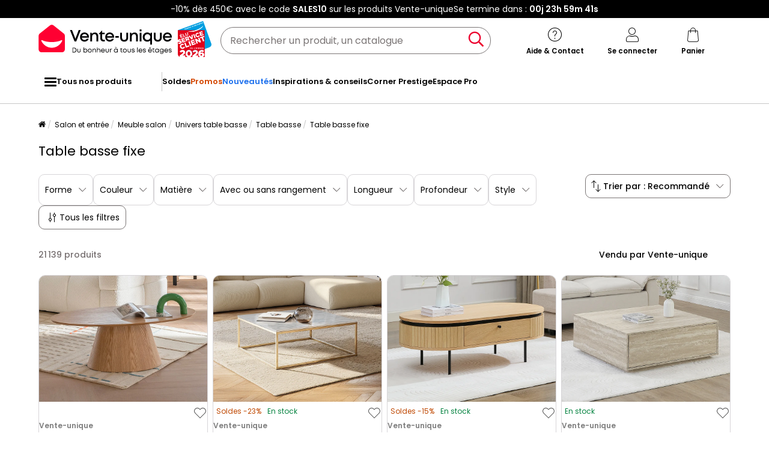

--- FILE ---
content_type: text/html; charset=UTF-8
request_url: https://www.vente-unique.com/c/table-basse-fixe
body_size: 998842
content:
<!DOCTYPE html>
<html lang="fr-FR" prefix="og: http://ogp.me/ns#" data-culture="fr"     
>
<head>
    <meta charset="UTF-8"/>
    <meta name="viewport" content="width=device-width, initial-scale=1, maximum-scale=5"/>
    <meta name="format-detection" content="telephone=no">
    <title>Table basse (autre)</title>
    <meta name="title" content="Table basse (autre)"/>
    <meta name="description" content="Profitez d&#039;une large gamme Table basse (autre) à Petit Prix sur Vente-unique. Des prix imbattables sur notre gamme Table basse (autre) de Qualité."/>
    <meta property="og:title" content="Table basse (autre)"/>
    <meta property="og:description" content="Profitez d&#039;une large gamme Table basse (autre) à Petit Prix sur Vente-unique. Des prix imbattables sur notre gamme Table basse (autre) de Qualité."/>
    <meta property="og:locale" content="fr_FR"/>
    <meta property="og:site_name" content="Vente-unique.com"/>
    <meta property="og:url" content="https://www.vente-unique.com/c/table-basse-fixe"/>
    <meta property="fb:admins" content="754156380"/>
    <meta property="application-name" content="Vente-unique.com"/>
    <meta name="msapplication-TileColor" content="#ff0033"/>
    <meta name="theme-color" content="#ffffff"/>
    <meta property="twitter:card" content="summary"/>
    <meta property="twitter:site" content="Vente-unique.com"/>
    <meta property="twitter:description" content="Profitez d&#039;une large gamme Table basse (autre) à Petit Prix sur Vente-unique. Des prix imbattables sur notre gamme Table basse (autre) de Qualité."/>
    <meta name="robots" content="index, follow"/>
    <meta property="og:type" content="product.group"/>
    <link rel="apple-touch-icon" href="https://cdn1.vente-unique.com/build/prod/default/favicon/apple-touch-icon.c8001683.png" type="image/png" sizes="180x180"/>
    <link rel="icon" href="https://cdn1.vente-unique.com/build/prod/default/favicon/favicon-512x512.5dbc5f6b.png" type="image/png" sizes="512x512"/>
    <link rel="icon" href="https://cdn1.vente-unique.com/build/prod/default/favicon/favicon-350x350.1f62ecb7.png" type="image/png" sizes="350x350"/>
    <link rel="icon" href="https://cdn1.vente-unique.com/build/prod/default/favicon/favicon-180x180.073b8eb3.png" type="image/png" sizes="180x180"/>
    <link rel="icon" href="https://cdn1.vente-unique.com/build/prod/default/favicon/favicon-48x48.f196cc3e.png" type="image/png" sizes="48x48"/>
    <link rel="icon" href="https://cdn1.vente-unique.com/build/prod/default/favicon/favicon-32x32.032a9bac.png" type="image/png" sizes="32x32"/>
    <link rel="icon" href="https://cdn1.vente-unique.com/build/prod/default/favicon/favicon-16x16.3df515f3.png" type="image/png" sizes="16x16"/>
    <link rel="mask-icon" href="https://cdn1.vente-unique.com/build/prod/default/favicon/safari-pinned-tab.1fd8f5b7.svg" type="image/png" color="#F20032"/>
    <link rel="msapplication-config" href="/browserconfig.xml"/>
    <link rel="manifest" href="/manifest.json"/>
    <link rel="search" href="/opensearch.xml" title="Vente-unique | Meuble, canapé, déco, jardin" type="application/opensearchdescription+xml"/>
    <link rel="canonical" href="https://www.vente-unique.com/c/table-basse-fixe"/>
    <link rel="alternate" href="https://www.vente-unique.com/c/table-basse-fixe" hreflang="fr-fr"/>
    <link rel="alternate" href="https://www.vente-unique.es/c/mesa-de-centro-otros" hreflang="es-es"/>
    <link rel="alternate" href="https://www.kauf-unique.de/c/couchtisch-andere" hreflang="de-de"/>
    <link rel="alternate" href="https://fr.vente-unique.be/c/table-basse-fixe" hreflang="fr-be"/>
    <link rel="alternate" href="https://nl.vente-unique.be/c/salontafel-overig" hreflang="nl-be"/>
    <link rel="alternate" href="https://fr.vente-unique.ch/c/table-basse-fixe" hreflang="fr-ch"/>
    <link rel="alternate" href="https://de.vente-unique.ch/c/couchtisch-andere" hreflang="de-ch"/>
    <link rel="alternate" href="https://it.vente-unique.ch/c/tavolino-altro" hreflang="it-ch"/>
    <link rel="alternate" href="https://www.kauf-unique.at/c/couchtisch-andere" hreflang="de-at"/>
    <link rel="alternate" href="https://www.vente-unique.lu/c/table-basse-fixe" hreflang="fr-lu"/>
    <link rel="alternate" href="https://www.vente-unique.nl/c/salontafel-overig" hreflang="nl-nl"/>
    <link rel="alternate" href="https://www.vente-unique.it/c/tavolino-altro" hreflang="it-it"/>
    <link rel="alternate" href="https://www.vente-unique.pt/c/mesa-de-centro-outros" hreflang="pt-pt"/>
    <link rel="alternate" href="https://www.vente-unique.pl/c/stolik-kawowy-inny" hreflang="pl-pl"/>
    <link rel="alternate" href="https://www.vente-unique.dk/c/klassiske-sofaborde" hreflang="da-dk"/>
    <link rel="alternate" href="https://www.vente-unique.no/c/standard-sofabord" hreflang="nb-no"/>
    <link rel="alternate" href="https://www.vente-unique.se/c/standardsoffbord" hreflang="sv-se"/>
    <link rel="next" href="/c/table-basse-fixe?page=2"/>
    <script type="application/ld+json">{"@context":"https://schema.org/","@type":"ItemList","name":"Table basse fixe","url":"https://www.vente-unique.com/c/table-basse-fixe","numberOfItems":21139,"itemListElement":[{"@type":"ListItem","position":1,"image":"https://cdn1.vente-unique.com/thumbnails/product/1601/1601477/medium/0/44363662.webp","name":"Table basse placage chêne - Naturel clair - ANTELADA","url":"https://www.vente-unique.com/p/table-basse-en-mdf-naturel-clair-antelada"},{"@type":"ListItem","position":2,"image":"https://cdn1.vente-unique.com/thumbnails/product/125/125711/medium/0/43307049.webp","name":"Table basse design ARETHA de Pascal MORABITO - Marbre et Métal - Blanc et Doré","url":"https://www.vente-unique.com/p/table-basse-design-aretha-marbre-metal-blanc-dore"},{"@type":"ListItem","position":3,"image":"https://cdn1.vente-unique.com/thumbnails/product/1844/1844145/medium/0/46472116.webp","name":"Table basse avec 2 tiroirs placage chêne et métal - Naturel clair et Noir - CARDIONA","url":"https://www.vente-unique.com/p/cardiona-table-basse-avec-2-tiroirs-placage-chene-et-metal-naturel-clair-et-noir-cardiona"},{"@type":"ListItem","position":4,"image":"https://cdn1.vente-unique.com/thumbnails/product/3549/3549585/medium/0/48227254.webp","name":"Table basse avec 2 tiroirs en MDF - L90 cm - Effet travertin beige - ANTRIM de Pascal Morabito","url":"https://www.vente-unique.com/p/antrim-table-basse-avec-2-tiroirs-en-mdf-effet-travertin-beige-antrim-de-pascal-morabito"},{"@type":"ListItem","position":5,"image":"https://cdn1.vente-unique.com/thumbnails/product/4825/4825133/medium/0/60166783.webp","name":"Table basse Harper Max Chêne","url":"https://www.vente-unique.com/p/table-basse-harper-max-chene"},{"@type":"ListItem","position":6,"image":"https://cdn1.vente-unique.com/thumbnails/product/1285/1285905/medium/0/36681889.webp","name":"Table basse en MDF et acrylique - Noir et transparent - RASIA de Pascal Morabito","url":"https://www.vente-unique.com/p/table-basse-en-mdf-et-acrylique-noir-et-transparent-rasia"},{"@type":"ListItem","position":7,"image":"https://cdn1.vente-unique.com/thumbnails/product/3598/3598918/medium/0/49015441.webp","name":"Table basse en verre trempé - Effet travertin beige et Transparent - AZRA","url":"https://www.vente-unique.com/p/azra-table-basse-en-verre-trempe-effet-travertin-beige-et-transparent-azra"},{"@type":"ListItem","position":8,"image":"https://cdn1.vente-unique.com/thumbnails/product/4825/4825143/medium/0/60228379.webp","name":"Table basse Maylin Chêne","url":"https://www.vente-unique.com/p/table-basse-maylin-chene"},{"@type":"ListItem","position":9,"image":"https://cdn1.vente-unique.com/thumbnails/product/1793/1793465/medium/0/41510088.webp","name":"Table basse en MDF - Noir - LORIMILA","url":"https://www.vente-unique.com/p/table-basse-en-mdf-noir-lorimila"},{"@type":"ListItem","position":10,"image":"https://cdn1.vente-unique.com/thumbnails/product/106/106887/medium/0/36681895.webp","name":"Table basse en verre trempé courbé - Transparent - ALONZO","url":"https://www.vente-unique.com/p/table-basse-alonzo-verre-trempe-courbe"},{"@type":"ListItem","position":11,"image":"https://cdn1.vente-unique.com/thumbnails/product/241/241095/medium/0/58635650.webp","name":"Table basse rectangulaire en noyer et verre trempé 2050 ANGEL CERDA","url":"https://www.vente-unique.com/p/angel-cerda-table-basse-en-bois-de-noyer-et-verre-trempe-4"},{"@type":"ListItem","position":12,"image":"https://cdn1.vente-unique.com/thumbnails/product/1817/1817209/medium/0/43717439.webp","name":"Table basse avec 2 tiroirs et 2 niches en MDF et métal - Effet marbre noir et Doré - CIEMILA de Pascal Morabito","url":"https://www.vente-unique.com/p/ciemila-table-basse-avec-2-tiroirs-et-2-niches-en-mdf-et-metal-effet-marbre-noir-et-dore-ciemila-de-pascal-morabito"},{"@type":"ListItem","position":13,"image":"https://cdn1.vente-unique.com/thumbnails/product/1817/1817451/medium/0/43359372.webp","name":"Table basse avec 2 tiroirs en MDF et acier - Naturel clair et Noir - TUMACO","url":"https://www.vente-unique.com/p/tumaco-table-basse-avec-2-tiroirs-en-mdf-et-acier-naturel-clair-et-noir-tumaco"},{"@type":"ListItem","position":14,"image":"https://cdn1.vente-unique.com/thumbnails/product/4825/4825135/medium/0/60223995.webp","name":"Table basse Lincoln Noir","url":"https://www.vente-unique.com/p/table-basse-lincoln-noir"},{"@type":"ListItem","position":15,"image":"https://cdn1.vente-unique.com/thumbnails/product/136/136753/medium/0/46817760.webp","name":"Table basse en verre trempé et métal doré - Transparent - COSIMA","url":"https://www.vente-unique.com/p/table-basse-en-verre-trempe-et-metal-dore-transparent-cosima"},{"@type":"ListItem","position":16,"image":"https://cdn1.vente-unique.com/thumbnails/product/1601/1601475/medium/0/44363682.webp","name":"Table basse placage frêne - Noir - ANTELADA","url":"https://www.vente-unique.com/p/table-basse-en-mdf-noir-antelada"},{"@type":"ListItem","position":17,"image":"https://cdn1.vente-unique.com/thumbnails/product/4824/4824928/medium/0/60189872.webp","name":"Table basse Cassander Max Noir","url":"https://www.vente-unique.com/p/table-basse-cassander-max-noir"},{"@type":"ListItem","position":18,"image":"https://cdn1.vente-unique.com/thumbnails/product/3359/3359544/medium/0/52896892.webp","name":"Table basse - Effet marbre blanc - TOPANIA","url":"https://www.vente-unique.com/p/topania-table-basse-effet-marbre-blanc-topania"},{"@type":"ListItem","position":19,"image":"https://cdn1.vente-unique.com/thumbnails/product/85/85457/medium/0/25755863.webp","name":"Table basse double plateau en verre trempé - Transparent - STILEOS","url":"https://www.vente-unique.com/p/table-basse-stileos-double-plateau-verre-trempe"},{"@type":"ListItem","position":20,"image":"https://cdn1.vente-unique.com/thumbnails/product/4824/4824934/medium/0/60128334.webp","name":"Table basse Maylin Max Chêne","url":"https://www.vente-unique.com/p/table-basse-maylin-max-chene"},{"@type":"ListItem","position":21,"image":"https://cdn1.vente-unique.com/thumbnails/product/2959/2959888/medium/0/45149155.webp","name":"Table basse en céramique, verre et métal - Effet marbre noir - NALESIA de Maison Céphy","url":"https://www.vente-unique.com/p/nalesia-table-basse-en-ceramique-verre-et-metal-effet-marbre-noir-nalesia-de-maison-cephy"},{"@type":"ListItem","position":22,"image":"https://cdn1.vente-unique.com/thumbnails/product/2916/2916332/medium/0/46283493.webp","name":"Table basse avec 2 tiroirs en MDF - L90 cm - Effet marbre blanc - ANTRIM de Pascal Morabito","url":"https://www.vente-unique.com/p/antrim-table-basse-avec-2-tiroirs-en-mdf-effet-marbre-blanc-antrim-de-pascal-morabito"},{"@type":"ListItem","position":23,"image":"https://cdn1.vente-unique.com/thumbnails/product/4824/4824955/medium/0/60128432.webp","name":"Table basse Tim Max Chêne Rustique","url":"https://www.vente-unique.com/p/table-basse-tim-max-chene-rustique"},{"@type":"ListItem","position":24,"image":"https://cdn1.vente-unique.com/thumbnails/product/688/688491/medium/0/22768695.webp","name":"Table basse avec 2 tiroirs en MDF - Noir et naturel clair - FELIX","url":"https://www.vente-unique.com/p/table-basse-avec-2-tiroirs-en-mdf-noir-et-naturel-clair-felix"},{"@type":"ListItem","position":25,"image":"https://cdn1.vente-unique.com/thumbnails/product/136/136755/medium/0/46817761.webp","name":"Table basse en verre trempé et métal chromé - Transparent - COSIMA","url":"https://www.vente-unique.com/p/table-basse-en-verre-trempe-et-metal-chrome-transparent-cosima"},{"@type":"ListItem","position":26,"image":"https://cdn1.vente-unique.com/thumbnails/product/4825/4825139/medium/0/60166808.webp","name":"Table basse Amon Max Noir","url":"https://www.vente-unique.com/p/table-basse-amon-max-noir"},{"@type":"ListItem","position":27,"image":"https://cdn1.vente-unique.com/thumbnails/product/3703/3703951/medium/0/51822904.webp","name":"Table basse en céramique, MDF et métal - Noir et blanc - CYNDORA","url":"https://www.vente-unique.com/p/cyndora-table-basse-en-ceramique-mdf-et-metal-noir-et-blanc-cyndora"},{"@type":"ListItem","position":28,"image":"https://cdn1.vente-unique.com/thumbnails/product/3768/3768185/medium/0/49657978.webp","name":"Table basse en verre trempé courbé - Transparent - NIZWA","url":"https://www.vente-unique.com/p/nizwa-table-basse-en-verre-trempe-courbe-transparent-nizwa"},{"@type":"ListItem","position":29,"image":"https://cdn1.vente-unique.com/thumbnails/product/4824/4824930/medium/0/60128346.webp","name":"Table basse Iseo noir / noir / or","url":"https://www.vente-unique.com/p/table-basse-iseo-noir-noir-or"},{"@type":"ListItem","position":30,"image":"https://cdn1.vente-unique.com/thumbnails/product/1282/1282249/medium/0/23353539.webp","name":"Table basse avec 2 portes - Naturel et Blanc - LOTULA","url":"https://www.vente-unique.com/p/table-basse-avec-2-portes-naturel-clair-et-blanc-lotula"},{"@type":"ListItem","position":31,"image":"https://cdn1.vente-unique.com/thumbnails/product/4101/4101782/medium/0/59474586.webp","name":"Table basse en céramique et placage chêne - Effet marbre blanc et naturel clair - ANTELADA","url":"https://www.vente-unique.com/p/antelada-table-basse-en-ceramique-et-placage-chene-effet-marbre-blanc-et-naturel-clair-antelada"},{"@type":"ListItem","position":32,"image":"https://cdn1.vente-unique.com/thumbnails/product/4825/4825132/medium/0/60166731.webp","name":"Table basse Ann Max Chêne / Blanc","url":"https://www.vente-unique.com/p/table-basse-ann-max-chene-blanc"},{"@type":"ListItem","position":33,"image":"https://cdn1.vente-unique.com/thumbnails/product/4170/4170955/medium/0/59826236.webp","name":"Table basse en MDF  - Crème laqué - NATAZA","url":"https://www.vente-unique.com/p/nataza-table-basse-en-mdf-creme-laque-nataza"},{"@type":"ListItem","position":34,"image":"https://cdn1.vente-unique.com/thumbnails/product/129/129209/medium/0/42640918.webp","name":"Table basse 4 portes et 1 tiroir avec LEDs en MDF - Blanc laqué - VANDANA","url":"https://www.vente-unique.com/p/table-basse-4-portes-et-1-tiroir-avec-leds-mdf-blanc-laque-vandana"},{"@type":"ListItem","position":35,"image":"https://cdn1.vente-unique.com/thumbnails/product/4295/4295088/medium/0/50759809.webp","name":"Table basse blanche - Table basse avec lumières LED et pieds ronds noirs - design en forme de nuage - pour salon et chambre d'enfant","url":"https://www.vente-unique.com/p/table-basse-blanche-table-basse-avec-lumieres-led-et-pieds-ronds-noirs-design-en-forme-de-nuage-pour-salon-et-chambre-denfant"},{"@type":"ListItem","position":36,"image":"https://cdn1.vente-unique.com/thumbnails/product/2919/2919966/medium/0/44119264.webp","name":"Table basse placage noyer - Naturel foncé - ANTELADA","url":"https://www.vente-unique.com/p/antelada-table-basse-placage-noyer-naturel-fonce-antelada"},{"@type":"ListItem","position":37,"image":"https://cdn1.vente-unique.com/thumbnails/product/3980/3980080/medium/0/60294576.webp","name":"Table basse en MDF et miroir - MIRZEA","url":"https://www.vente-unique.com/p/mirzea-table-basse-en-mdf-et-miroir-mirzea"},{"@type":"ListItem","position":38,"image":"https://cdn1.vente-unique.com/thumbnails/product/1614/1614579/medium/0/22258619.webp","name":"Table Basse de Salon Bois Massif 60x60x40 cm Petite Table Moderne Ronde","url":"https://www.vente-unique.com/p/table-basse-de-salon-bois-massif-60x60x40-cm-petite-table-moderne-ronde"},{"@type":"ListItem","position":39,"image":"https://cdn1.vente-unique.com/thumbnails/product/4227/4227682/medium/0/59626398.webp","name":"Table basse placage chêne - Naturel clair - CARMIZA","url":"https://www.vente-unique.com/p/carmiza-table-basse-placage-chene-naturel-carmiza"},{"@type":"ListItem","position":40,"image":"https://cdn1.vente-unique.com/thumbnails/product/122/122993/medium/0/21152445.webp","name":"Table basse RYHALI - Plateau pivotant - Verre trempé & MDF blanc","url":"https://www.vente-unique.com/p/table-basse-ryhali-plateau-pivotant-verre-trempe-mdf-blanc"},{"@type":"ListItem","position":41,"image":"https://cdn1.vente-unique.com/thumbnails/product/4825/4825151/medium/0/60166893.webp","name":"Table basse Lincoln Chêne Doré / Blanc","url":"https://www.vente-unique.com/p/table-basse-lincoln-chene-dore-blanc"},{"@type":"ListItem","position":42,"image":"https://cdn1.vente-unique.com/thumbnails/product/4385/4385447/medium/0/59346989.webp","name":"Table basse double plateau en verre trempé - Brun - STILEOS","url":"https://www.vente-unique.com/p/stileos-table-basse-double-plateau-en-verre-trempe-brun-stileos"},{"@type":"ListItem","position":43,"image":"https://cdn1.vente-unique.com/thumbnails/product/4172/4172790/medium/0/59626382.webp","name":"Table basse placage chêne - Naturel clair - OSINAR","url":"https://www.vente-unique.com/p/osinar-table-basse-placage-chene-naturel-clair-osinar"},{"@type":"ListItem","position":44,"image":"https://cdn1.vente-unique.com/thumbnails/product/241/241097/medium/0/58635752.webp","name":"Table basse rectangulaire en noyer et acier chromé 2001 ANGEL CERDA","url":"https://www.vente-unique.com/p/angel-cerda-table-basse-en-bois-de-noyer-et-acier-chrome-2"},{"@type":"ListItem","position":45,"image":"https://cdn1.vente-unique.com/thumbnails/product/3980/3980079/medium/0/60294569.webp","name":"Table basse en MDF et miroir - PRISMELIO","url":"https://www.vente-unique.com/p/prismelio-table-basse-en-mdf-et-miroir-prismelio"},{"@type":"ListItem","position":46,"image":"https://cdn1.vente-unique.com/thumbnails/product/122/122913/medium/0/414873.webp","name":"Table basse avec 2 tiroirs en MDF - Naturel clair et blanc - FELIX","url":"https://www.vente-unique.com/p/table-basse-felix-2-tiroirs-mdf-coloris-chene-et-blanc"},{"@type":"ListItem","position":47,"image":"https://cdn1.vente-unique.com/thumbnails/product/4727/4727832/medium/0/59474424.webp","name":"Table basse ovale en aggloméré Orba","url":"https://www.vente-unique.com/p/table-basse-ovale-en-agglomere-orba-2"},{"@type":"ListItem","position":48,"image":"https://cdn1.vente-unique.com/thumbnails/product/274/274885/medium/0/10860969.webp","name":"Table basse 2 tiroirs et 2 niches avec LEDs - MDF et verre trempé - Blanc laqué - FABIO II","url":"https://www.vente-unique.com/p/table-basse-2-tiroirs-et-2-niches-avec-leds-mdf-et-verre-trempe-blanc-laque-fabio-ii"},{"@type":"ListItem","position":49,"image":"https://cdn1.vente-unique.com/thumbnails/product/115/115839/medium/0/25756909.webp","name":"Table basse CHARLOTTE de Pascal MORABITO - Verre trempé et acier - Doré","url":"https://www.vente-unique.com/p/table-basse-charlotte-verre-trempe-et-acier-dore"},{"@type":"ListItem","position":50,"image":"https://cdn1.vente-unique.com/thumbnails/product/4070/4070304/medium/0/48207594.webp","name":"Table basse moderne rectangulaire avec étagère et compartiment, 90 cm, chêne wotan, noir mat","url":"https://www.vente-unique.com/p/table-basse-pour-salon-chene-wotan-noir-mat"},{"@type":"ListItem","position":51,"image":"https://cdn1.vente-unique.com/thumbnails/product/114/114461/medium/0/379501.webp","name":"Table basse ARAMIS avec rangements - MDF laqué blanc","url":"https://www.vente-unique.com/p/table-basse-aramis-avec-rangements-mdf-laque-blanc-1"},{"@type":"ListItem","position":52,"image":"https://cdn1.vente-unique.com/thumbnails/product/122/122995/medium/0/36306958.webp","name":"Table basse ISANIA - Verre trempé & MDF blanc","url":"https://www.vente-unique.com/p/table-basse-isania-verre-trempe-mdf-blanc"},{"@type":"ListItem","position":53,"image":"https://cdn1.vente-unique.com/thumbnails/product/422/422737/medium/0/9505569.webp","name":"Table Basse carrée de Salon, Bout de Canapé, Style Scandinav, Cadre en Acier noir, finition Marbre, 80 x 80 cm","url":"https://www.vente-unique.com/p/table-basse-carre-marbre-decor-marbre-et-noir-structure-en-metal-style-industriel-l-80-x-p-80-x-h-34-cm-marbre-1"},{"@type":"ListItem","position":54,"image":"https://cdn1.vente-unique.com/thumbnails/product/699/699271/medium/0/24020435.webp","name":"Table basse ovale avec 4 niches en MDF et métal - Naturel clair et noir - EVARO","url":"https://www.vente-unique.com/p/table-basse-avec-4-niches-en-mdf-et-metal-naturel-clair-et-noir-evaro"},{"@type":"ListItem","position":55,"image":"https://cdn1.vente-unique.com/thumbnails/product/4087/4087080/medium/0/51747753.webp","name":"Table basse avec 2 portes - Naturel et Beige - LOTULA","url":"https://www.vente-unique.com/p/lotula-table-basse-avec-2-portes-naturel-et-beige-lotula"},{"@type":"ListItem","position":56,"image":"https://cdn1.vente-unique.com/thumbnails/product/479/479689/medium/0/59613925.webp","name":"Table basse LYRA diamètre 55cm / Décor Chêne","url":"https://www.vente-unique.com/p/table-basse-ronde-pieds-en-metal-lyra-chene"},{"@type":"ListItem","position":57,"image":"https://cdn1.vente-unique.com/thumbnails/product/4377/4377260/medium/0/60345782.webp","name":"Table basse en verre trempé - Effet travertin et Transparent - AYSUN","url":"https://www.vente-unique.com/p/aysun-table-basse-en-verre-trempe-effet-travertin-et-transparent-aysun"},{"@type":"ListItem","position":58,"image":"https://cdn1.vente-unique.com/thumbnails/product/4170/4170952/medium/0/59826218.webp","name":"Table basse en MDF - Kaki laqué - ZINAPA","url":"https://www.vente-unique.com/p/zinapa-table-basse-en-mdf-kaki-laque-zinapa"},{"@type":"ListItem","position":59,"image":"https://cdn1.vente-unique.com/thumbnails/product/4815/4815697/medium/0/59701716.webp","name":"Table basse moderne laquée brillante - 100.5 x 50.5 x 50 cm - table basse imitation marbre avec Leds - agglomméré - blanc","url":"https://www.vente-unique.com/p/table-basse-moderne-laquee-brillante-100-5-x-50-5-x-50-cm-table-basse-imitation-marbre-avec-leds-agglommere-blanc"},{"@type":"ListItem","position":60,"image":"https://cdn1.vente-unique.com/thumbnails/product/4521/4521332/medium/0/53515952.webp","name":"Table basse ronde bois de manguier et fer marron noir élégance","url":"https://www.vente-unique.com/p/table-basse-ronde-bois-de-manguier-et-fer-marron-noir-elegance"}]}</script>
    <script type="application/ld+json">{"@context":"https://schema.org/","@type":"BreadcrumbList","itemListElement":[{"@type":"ListItem","position":1,"name":"Salon et entrée","item":"https://www.vente-unique.com/c/home-sejour"},{"@type":"ListItem","position":2,"name":"Meuble salon","item":"https://www.vente-unique.com/c/meuble-de-salon"},{"@type":"ListItem","position":3,"name":"Univers table basse","item":"https://www.vente-unique.com/c/categorie-table-basse"},{"@type":"ListItem","position":4,"name":"Table basse","item":"https://www.vente-unique.com/c/table-basse"},{"@type":"ListItem","position":5,"name":"Table basse fixe","item":"https://www.vente-unique.com/c/table-basse-fixe"}]}</script>
    <script type="application/ld+json">{"@context":"https://schema.org/","@type":"Product","name":"Table basse fixe","url":"https://www.vente-unique.com/c/table-basse-fixe","description":"Profitez d'une large gamme Table basse (autre) à Petit Prix sur Vente-unique. Des prix imbattables sur notre gamme Table basse (autre) de Qualité.","image":"https://cdn1.vente-unique.com/thumbnails/product/1601/1601477/medium/0/44363662.webp","offers":{"@type":"AggregateOffer","offerCount":21139,"lowPrice":15.04,"highPrice":3164.9,"priceCurrency":"EUR"},"aggregateRating":{"@type":"AggregateRating","ratingValue":4.439761600681141,"reviewCount":4698,"bestRating":5,"worstRating":1}}</script>
                <script type="text/javascript">(function(){(function(e,r){var t=document.createElement("link");t.rel="preconnect";t.as="script";var n=document.createElement("link");n.rel="dns-prefetch";n.as="script";var i=document.createElement("script");i.id="spcloader";i.type="text/javascript";i["async"]=true;i.charset="utf-8";var o="https://sdk.privacy-center.org/"+e+"/loader.js?target_type=notice&target="+r;if(window.didomiConfig&&window.didomiConfig.user){var a=window.didomiConfig.user;var c=a.country;var d=a.region;if(c){o=o+"&country="+c;if(d){o=o+"&region="+d}}}t.href="https://sdk.privacy-center.org/";n.href="https://sdk.privacy-center.org/";i.src=o;var s=document.getElementsByTagName("script")[0];s.parentNode.insertBefore(t,s);s.parentNode.insertBefore(n,s);s.parentNode.insertBefore(i,s)})("55f12156-32e5-4ae8-bb19-230cb187bf21","E7wctWrD")})();</script>
<!-- newDataLayer -->
<script>
    let gtmEvents = [];
    newDataLayer = window.newDataLayer || [];gtmEvents.push({"trigger":"onLoad","need_user":true,"data_event":{"page":"\/c\/table-basse-fixe","page_name":"Table basse fixe","page_type":"catalog","page_category":"Salon et entr\u00e9e","page_sub_category":"Meuble salon","page_sub_sub_category":"Univers table basse","region":"fr_FR","product_type_id":557,"event":"page_view","template_name":"Catalog"},"type":"default"});let productsJs = [];</script>
<!-- End newDataLayer --><script src="https://cdn1.vente-unique.com/build/prod/front/runtime.0da398ab.js"></script><script src="https://cdn1.vente-unique.com/build/prod/front/tracking.751880a9.js"></script><!-- Google Tag Manager -->
            <script>(function(w,d,s,l,i){w[l]=w[l]||[];w[l].push({'gtm.start':
                    new Date().getTime(),event:'gtm.js'});var f=d.getElementsByTagName(s)[0],
                j=d.createElement(s),dl=l!='dataLayer'?'&l='+l:'';j.async=true;j.src=
                'https://metrics.vente-unique.com/04hqyr7jfcda2qu.js?awl='+i.replace(/^GTM-/, '')+dl;f.parentNode.insertBefore(j,f);
            })(window,document,'script','newDataLayer','GTM-MZRFW8W');</script>
                                    <style>.panel-container {
                opacity: 0;
            }</style>

        <link rel="preconnect" href="https://fonts.googleapis.com">
        <link rel="preconnect" href="https://fonts.gstatic.com">
        <link rel="preconnect" href="https://cdn1.vente-unique.com">

        
        <link rel="preload" href="https://fonts.googleapis.com/css2?family=Poppins:ital,wght@0,400;0,500;0,600&display=block" as="style" onload="this.rel='stylesheet'">
        <noscript>
            <link rel="stylesheet" href="https://fonts.googleapis.com/css2?family=Poppins:ital,wght@0,400;0,500;0,600&display=block">
        </noscript>

        <!-- FONT LOCAL-->
        <link rel="preload" as="font" href="https://cdn1.vente-unique.com/fonts/vu/venteunique_6_24.woff2" type="font/woff2" crossorigin="anonymous">
    
        <link rel="stylesheet" href="https://cdn1.vente-unique.com/build/prod/front/40986.675e05f2.css"><link rel="stylesheet" href="https://cdn1.vente-unique.com/build/prod/front/13413.4ce78fa1.css"><link rel="stylesheet" href="https://cdn1.vente-unique.com/build/prod/front/78338.baba0174.css"><link rel="stylesheet" href="https://cdn1.vente-unique.com/build/prod/front/51605.f0e884cf.css"><link rel="stylesheet" href="https://cdn1.vente-unique.com/build/prod/front/13708.7310763e.css"><link rel="stylesheet" href="https://cdn1.vente-unique.com/build/prod/front/catalog.5438e5dd.css">
    <style>
                .attr-2-29053::before { content: ""; position: absolute; top: 0; left: 0; height: 100%; width: 51%; }.attr-2-29053::after { content: ""; position: absolute; top: 0; right: 0; height: 100%; width: 50%; }.attr-2-29053::before {  background: #ebc98f; } .attr-2-29053::after { background: #fff; } .attr-2-27357::before, .attr-2-29101::before { content: ""; position: absolute; top: 0; left: 0; height: 100%; width: 51%; }.attr-2-27357::after, .attr-2-29101::after { content: ""; position: absolute; top: 0; right: 0; height: 100%; width: 50%; }.attr-2-27357::before {  background: #000; } .attr-2-27357::after { background: #fff; } .attr-2-29101::before {  background: #fff; } .attr-2-29101::after { background: linear-gradient(to right bottom, #9f8645, #ae9554, #bda363, #ccb373, #dbc283, #dbc283, #dbc283, #dbc283, #ccb373, #bda363, #ae9554, #9f8645); } .attr-2-27353::before { content: ""; position: absolute; top: 0; left: 0; height: 100%; width: 51%; }.attr-2-27353::after { content: ""; position: absolute; top: 0; right: 0; height: 100%; width: 50%; }.attr-2-27353::before {  background: #000; } .attr-2-27353::after { background: #ebc98f; } .attr-2-27211::before, .attr-2-27265::before, .attr-2-27267::before { content: ""; position: absolute; top: 0; left: 0; height: 100%; width: 51%; }.attr-2-27211::after, .attr-2-27265::after, .attr-2-27267::after { content: ""; position: absolute; top: 0; right: 0; height: 100%; width: 50%; }.attr-2-27211::before {  background: #f7f7f7; } .attr-2-27211::after { background: #442f17; } .attr-2-27265::before {  background: #f7f7f7; } .attr-2-27265::after { background: #e9e1c4; } .attr-2-27267::before {  background: #f7f7f7; } .attr-2-27267::after { background: #ebc98f; } .attr-2-27203::before, .attr-2-27217::before { content: ""; position: absolute; top: 0; left: 0; height: 100%; width: 51%; }.attr-2-27203::after, .attr-2-27217::after { content: ""; position: absolute; top: 0; right: 0; height: 100%; width: 50%; }.attr-2-27203::before {  background: #f7f7f7; } .attr-2-27203::after { background: #000; } .attr-2-27217::before {  background: #f7f7f7; } .attr-2-27217::after { background: #804d2b; } .attr-2-27203::before, .attr-2-27281::before, .attr-2-27283::before { content: ""; position: absolute; top: 0; left: 0; height: 100%; width: 51%; }.attr-2-27203::after, .attr-2-27281::after, .attr-2-27283::after { content: ""; position: absolute; top: 0; right: 0; height: 100%; width: 50%; }.attr-2-27203::before {  background: #f7f7f7; } .attr-2-27203::after { background: #000; } .attr-2-27281::before {  background: #f7f7f7; } .attr-2-27281::after { background: linear-gradient(to right bottom, #9f8645, #ae9554, #bda363, #ccb373, #dbc283, #dbc283, #dbc283, #dbc283, #ccb373, #bda363, #ae9554, #9f8645); } .attr-2-27283::before {  background: #f7f7f7; } .attr-2-27283::after { background: linear-gradient(to right bottom, #848484, #919191, #9e9e9e, #ababab, #b9b9b9, #b9b9b9, #b9b9b9, #b9b9b9, #ababab, #9e9e9e, #919191, #848484); } .attr-2-29053::before { content: ""; position: absolute; top: 0; left: 0; height: 100%; width: 51%; }.attr-2-29053::after { content: ""; position: absolute; top: 0; right: 0; height: 100%; width: 50%; }.attr-2-29053::before {  background: #ebc98f; } .attr-2-29053::after { background: #fff; } .attr-2-27353::before, .attr-2-27603::before, .attr-2-29027::before, .attr-2-29053::before { content: ""; position: absolute; top: 0; left: 0; height: 100%; width: 51%; }.attr-2-27353::after, .attr-2-27603::after, .attr-2-29027::after, .attr-2-29053::after { content: ""; position: absolute; top: 0; right: 0; height: 100%; width: 50%; }.attr-2-27353::before {  background: #000; } .attr-2-27353::after { background: #ebc98f; } .attr-2-27603::before {  background: #7f7f7f; } .attr-2-27603::after { background: #fff; } .attr-2-29027::before {  background: #e9e1c4; } .attr-2-29027::after { background: #ebc98f; } .attr-2-29053::before {  background: #ebc98f; } .attr-2-29053::after { background: #fff; } .attr-2-27203::before, .attr-2-27281::before, .attr-2-27283::before { content: ""; position: absolute; top: 0; left: 0; height: 100%; width: 51%; }.attr-2-27203::after, .attr-2-27281::after, .attr-2-27283::after { content: ""; position: absolute; top: 0; right: 0; height: 100%; width: 50%; }.attr-2-27203::before {  background: #f7f7f7; } .attr-2-27203::after { background: #000; } .attr-2-27281::before {  background: #f7f7f7; } .attr-2-27281::after { background: linear-gradient(to right bottom, #9f8645, #ae9554, #bda363, #ccb373, #dbc283, #dbc283, #dbc283, #dbc283, #ccb373, #bda363, #ae9554, #9f8645); } .attr-2-27283::before {  background: #f7f7f7; } .attr-2-27283::after { background: linear-gradient(to right bottom, #848484, #919191, #9e9e9e, #ababab, #b9b9b9, #b9b9b9, #b9b9b9, #b9b9b9, #ababab, #9e9e9e, #919191, #848484); } .attr-2-27357::before { content: ""; position: absolute; top: 0; left: 0; height: 100%; width: 51%; }.attr-2-27357::after { content: ""; position: absolute; top: 0; right: 0; height: 100%; width: 50%; }.attr-2-27357::before {  background: #000; } .attr-2-27357::after { background: #fff; } .attr-2-27367::before, .attr-2-28793::before { content: ""; position: absolute; top: 0; left: 0; height: 100%; width: 51%; }.attr-2-27367::after, .attr-2-28793::after { content: ""; position: absolute; top: 0; right: 0; height: 100%; width: 50%; }.attr-2-27367::before {  background: #000; } .attr-2-27367::after { background: linear-gradient(to right bottom, #9f8645, #ae9554, #bda363, #ccb373, #dbc283, #dbc283, #dbc283, #dbc283, #ccb373, #bda363, #ae9554, #9f8645); } .attr-2-28793::before {  background: #14932c; } .attr-2-28793::after { background: linear-gradient(to right bottom, #9f8645, #ae9554, #bda363, #ccb373, #dbc283, #dbc283, #dbc283, #dbc283, #ccb373, #bda363, #ae9554, #9f8645); } .attr-2-27519::before, .attr-2-29027::before, .attr-2-29053::before { content: ""; position: absolute; top: 0; left: 0; height: 100%; width: 51%; }.attr-2-27519::after, .attr-2-29027::after, .attr-2-29053::after { content: ""; position: absolute; top: 0; right: 0; height: 100%; width: 50%; }.attr-2-27519::before {  background: #4a4a4a; } .attr-2-27519::after { background: #ebc98f; } .attr-2-29027::before {  background: #e9e1c4; } .attr-2-29027::after { background: #ebc98f; } .attr-2-29053::before {  background: #ebc98f; } .attr-2-29053::after { background: #fff; } .attr-2-29053::before { content: ""; position: absolute; top: 0; left: 0; height: 100%; width: 51%; }.attr-2-29053::after { content: ""; position: absolute; top: 0; right: 0; height: 100%; width: 50%; }.attr-2-29053::before {  background: #ebc98f; } .attr-2-29053::after { background: #fff; } .attr-2-29053::before { content: ""; position: absolute; top: 0; left: 0; height: 100%; width: 51%; }.attr-2-29053::after { content: ""; position: absolute; top: 0; right: 0; height: 100%; width: 50%; }.attr-2-29053::before {  background: #ebc98f; } .attr-2-29053::after { background: #fff; } .attr-2-27271::before { content: ""; position: absolute; top: 0; left: 0; height: 100%; width: 51%; }.attr-2-27271::after { content: ""; position: absolute; top: 0; right: 0; height: 100%; width: 50%; }.attr-2-27271::before {  background: #f7f7f7; } .attr-2-27271::after { background: #fff; } .attr-2-27353::before, .attr-2-27603::before, .attr-2-29027::before, .attr-2-29053::before { content: ""; position: absolute; top: 0; left: 0; height: 100%; width: 51%; }.attr-2-27353::after, .attr-2-27603::after, .attr-2-29027::after, .attr-2-29053::after { content: ""; position: absolute; top: 0; right: 0; height: 100%; width: 50%; }.attr-2-27353::before {  background: #000; } .attr-2-27353::after { background: #ebc98f; } .attr-2-27603::before {  background: #7f7f7f; } .attr-2-27603::after { background: #fff; } .attr-2-29027::before {  background: #e9e1c4; } .attr-2-29027::after { background: #ebc98f; } .attr-2-29053::before {  background: #ebc98f; } .attr-2-29053::after { background: #fff; } .attr-2-27281::before { content: ""; position: absolute; top: 0; left: 0; height: 100%; width: 51%; }.attr-2-27281::after { content: ""; position: absolute; top: 0; right: 0; height: 100%; width: 50%; }.attr-2-27281::before {  background: #f7f7f7; } .attr-2-27281::after { background: linear-gradient(to right bottom, #9f8645, #ae9554, #bda363, #ccb373, #dbc283, #dbc283, #dbc283, #dbc283, #ccb373, #bda363, #ae9554, #9f8645); } .attr-2-27271::before { content: ""; position: absolute; top: 0; left: 0; height: 100%; width: 51%; }.attr-2-27271::after { content: ""; position: absolute; top: 0; right: 0; height: 100%; width: 50%; }.attr-2-27271::before {  background: #f7f7f7; } .attr-2-27271::after { background: #fff; } .attr-2-27353::before, .attr-2-27357::before { content: ""; position: absolute; top: 0; left: 0; height: 100%; width: 51%; }.attr-2-27353::after, .attr-2-27357::after { content: ""; position: absolute; top: 0; right: 0; height: 100%; width: 50%; }.attr-2-27353::before {  background: #000; } .attr-2-27353::after { background: #ebc98f; } .attr-2-27357::before {  background: #000; } .attr-2-27357::after { background: #fff; } .attr-2-27519::before, .attr-2-29027::before, .attr-2-29053::before { content: ""; position: absolute; top: 0; left: 0; height: 100%; width: 51%; }.attr-2-27519::after, .attr-2-29027::after, .attr-2-29053::after { content: ""; position: absolute; top: 0; right: 0; height: 100%; width: 50%; }.attr-2-27519::before {  background: #4a4a4a; } .attr-2-27519::after { background: #ebc98f; } .attr-2-29027::before {  background: #e9e1c4; } .attr-2-29027::after { background: #ebc98f; } .attr-2-29053::before {  background: #ebc98f; } .attr-2-29053::after { background: #fff; } .attr-2-27211::before, .attr-2-27265::before, .attr-2-27267::before { content: ""; position: absolute; top: 0; left: 0; height: 100%; width: 51%; }.attr-2-27211::after, .attr-2-27265::after, .attr-2-27267::after { content: ""; position: absolute; top: 0; right: 0; height: 100%; width: 50%; }.attr-2-27211::before {  background: #f7f7f7; } .attr-2-27211::after { background: #442f17; } .attr-2-27265::before {  background: #f7f7f7; } .attr-2-27265::after { background: #e9e1c4; } .attr-2-27267::before {  background: #f7f7f7; } .attr-2-27267::after { background: #ebc98f; } 
            </style>
</head>

<body class=" FR fr  escda" data-id="8943" data-offset="0">

<!-- Google Tag Manager (noscript) -->
            <noscript><iframe src="https://metrics.vente-unique.com/ns.html?id=GTM-MZRFW8W" height="0" width="0"
              style="display:none;visibility:hidden"></iframe></noscript>
    
    


                <div id="wf-ad"
         class="full-width "
         style="background-color: #000000; color: #FFFFFF; "
         data-id="2002"
         data-has-timer="1"
    >
        <div class="breakout">
            <div class="wf-ad__container">
                <div class="wf-ad__content">
                    <p>-10% dès 450€ avec le code <strong>SALES10</strong> sur les produits Vente-unique</p>


                                            <div class="countdown-container ad">
                            <span>Se termine dans&nbsp;:&nbsp; </span>

                            <div id="countdown-ad-2002" class="none bold" data-timeto="1768777140">
                                <span class="days" data-shortname="j"></span>
                                <span class="hours" data-shortname="h"></span>
                                <span class="minutes" data-shortname="m"></span>
                                <span class="seconds" data-shortname="s"></span>
                            </div>
                        </div>
                                    </div>
            </div>
        </div>
    </div>

    
        <div class="content-grid">

                    <div class="header-sticky-replace"></div>
<header class="breakout">
    
    <div class="header-line">
        <div class="burger-icon-container" id="js-mobile-burger-button">
            <button class="burger-button" aria-label="Menu">
    <span class="burger-icon">
        <span class="burger-icon__first-bar"></span>
        <span class="burger-icon__second-bar"></span>
        <span class="burger-icon__third-bar"></span>
    </span>
</button>
<span>Menu</span>

        </div>

        

<div class="logo-container">
    <a class="logo--link wf-track" href="/" title="N°1 de la vente de mobilier en ligne" data-wf-category="Global site" data-wf-action="Haut de page fixe" data-wf-label="Logo">
        
                    <img class="img-fluid" id="logo" src="https://cdn1upload.vente-unique.com/logo/logo_20230920190116040.svg" alt="N°1 de la vente de mobilier en ligne">
                
    </a>

    
    <img class="img-fluid" id="escda" src="https://cdn1.vente-unique.com/build/prod/default/escda/fr_fr/logo_escda-2026.5b7e54ff.svg" alt="escda"/>

</div>


        <div class="header-search-container">
            
<form method="get" action="/search" autocomplete="off" novalidate="novalidate" class="search-form">
    <div class="input-group">
        <input type="text" name="q" value="" class="search-input" aria-label="Rechercher un produit, un catalogue" placeholder="Rechercher un produit, un catalogue">
        <span class="clear-button" aria-label="Clear input" title="Clear input">×</span>
        <button class="search-button" type="submit" aria-label="Rechercher un produit, un catalogue"><span class="vuicon vuicon-search"></span></button>
    </div>
    <div class="search-result-container none">
        <div class="search-result-bar">
            <span class="search-result-bar__title">Résultats de votre recherche&nbsp;:&nbsp;<span id="search-result-loader" class="none vuicon vuicon-spinner vuicon-pulse"></span></span>
            <span id="search-result-bar__close" class="button button-secondary">Fermer</span></div>
        <div class="search-result-panels">
            <div class="col-1">
                <div class="search-result-panel search-result-panel__catalog">
                    <div class="search-result__title">Catalogues</div>
                    <div id="search-catalog-no-result" class="none">Aucun catalogue ne correspond à votre recherche</div>
                    <ul id="search-result-panel__catalog__content"></ul>
                </div>
            </div>
            <div class="col-2">
                <div class="search-result-panel search-result-panel__product">
                    <div class="search-result__title product"><span>Produits</span><span id="header-search-see-all-products" data-url="https://www.vente-unique.com/search">Voir tous les produits</span></div>
                    <div id="search-product-no-result" class="none">Aucun produit ne correspond à votre recherche</div>
                    <ul id="search-result-panel__product__content"></ul>
                </div>
            </div>
        </div>
    </div>
</form>

        </div>

        <div class="header-icon-container">
            <div class="header-help-icon" id="header-help">
                <span data-o="L3MvY29udGFjdA==" class="wf-link header-help__link wf-track" data-wf-category="Global site" data-wf-action="Haut de page fixe" data-wf-label="Icone contact" id="header-help__link">
                    <span class="vuicon vuicon-help"></span>
                    <span class="header-icon__text">Aide &amp; Contact</span>
                </span>
            </div>
            <div class="header-account-icon" id="header-account">
                <span class="header-account__link wf-track" id="header-account__link" data-wf-category="Global site" data-wf-action="Haut de page fixe" data-wf-label="Icone Login">
                    <span class="icons-profile-container" id="js-icons-profile-container">
                        <span class="vuicon vuicon-profile"></span>
                        <svg xmlns="http://www.w3.org/2000/svg" width="14" height="12" viewBox="0 0 14 12" fill="none" class="checkmark none">
                            <path d="M11.4999 2.49682C11.7484 2.7409 11.7484 3.13663 11.4999 3.38071L6.49531 9.31316C6.37597 9.43038 6.21411 9.49622 6.04533 9.49622C5.87656 9.49622 5.7147 9.43038 5.59536 9.31316L2.49988 6.38069C2.25136 6.13661 2.25136 5.74089 2.49988 5.49681C2.74839 5.25273 3.15132 5.25273 3.39983 5.49681L6.04533 7.98734L10.5999 2.49682C10.8484 2.25275 11.2514 2.25275 11.4999 2.49682Z" fill="#F4012F"/>
                            <path fill-rule="evenodd" clip-rule="evenodd"
                                  d="M6.04533 7.98734L3.39983 5.49681C3.39441 5.49148 3.38889 5.48627 3.38332 5.48117C3.37771 5.47604 3.37203 5.47102 3.36627 5.46612C3.11628 5.2532 2.7375 5.26343 2.49988 5.49681C2.25136 5.74089 2.25136 6.13661 2.49988 6.38069L5.59536 9.31316C5.7147 9.43038 5.87656 9.49622 6.04533 9.49622C6.21411 9.49622 6.37597 9.43038 6.49531 9.31316L11.4999 3.38071C11.5255 3.35551 11.5485 3.32871 11.5689 3.30062C11.7457 3.05655 11.7227 2.71571 11.4999 2.49682L12.9013 1.06993C13.9181 2.06861 13.9471 3.68447 12.9881 4.71828L8.024 10.6028C7.98374 10.6505 7.94127 10.6963 7.89672 10.7401C7.39965 11.2283 6.73302 11.4962 6.04532 11.4962C5.36558 11.4962 4.70641 11.2344 4.21122 10.7569L1.1244 7.83262C1.11567 7.82435 1.10702 7.81601 1.09845 7.80759C0.0518194 6.77965 0.0518194 5.09785 1.09845 4.06991C2.1183 3.06827 3.7532 3.06174 4.78107 4.05032L5.86566 5.07138L9.0606 1.21991C9.10399 1.1676 9.15002 1.11754 9.1985 1.06992C10.225 0.0617118 11.8747 0.061715 12.9013 1.06993L11.4999 2.49682C11.2568 2.25807 10.866 2.25286 10.6164 2.48118C10.6108 2.48628 10.6053 2.49149 10.5999 2.49682L6.04533 7.98734Z"
                                  fill="white"
                            />
                        </svg>
                    </span>
                    <span class="header-icon__text">Se connecter</span>
                </span>
                <div id="subscription-popin-placeholder"></div>
                <div id="login-popin-placeholder"></div>
                <div id="navigation-popin-placeholder"></div>
            </div>
            <div class="header-cart-icon" id="header-cart">
                <span data-o="L2NhcnQ=" class="wf-link header-cart__link wf-track" id="header-cart__link" data-wf-category="Global site" data-wf-action="Haut de page fixe" data-wf-label="Icone Panier">
                    <span class="vuicon vuicon-cart relative"></span>
                    <span class="header-icon__text">Panier</span>
                </span>
            </div>
        </div>

    </div>
</header>

<div class="cross-close-account"><span class="vuicon vuicon-times"></span></div>
<div id="header-account__content">
    <div class="text-center"><span class="vuicon vuicon-spinner vuicon-pulse vuicon-2x"></span></div>
</div>




<nav class="full-width header-menu-container">
    <section class="breakout" data-controller="symfony--ux-vue--vue" data-symfony--ux-vue--vue-component-value="HeaderMenu" data-symfony--ux-vue--vue-props-value="{&quot;titleAllProducts&quot;:&quot;Tous nos produits&quot;,&quot;menuLevel1Items&quot;:[{&quot;title&quot;:&quot;Soldes&quot;,&quot;url&quot;:&quot;L2Mvc29sZGVz&quot;,&quot;cssClass&quot;:&quot;&quot;},{&quot;title&quot;:&quot;Promos&quot;,&quot;url&quot;:&quot;L2MvcHJvbW90aW9ucw==&quot;,&quot;cssClass&quot;:&quot;menu-item--promo&quot;},{&quot;title&quot;:&quot;Nouveaut\u00e9s&quot;,&quot;url&quot;:&quot;L2Mvbm91dmVhdXRlcw==&quot;,&quot;cssClass&quot;:&quot;menu-item--new&quot;},{&quot;title&quot;:&quot;Inspirations &amp; conseils&quot;,&quot;url&quot;:&quot;L2MvaW5zcGlyYXRpb25zLWNvbnNlaWxz&quot;,&quot;cssClass&quot;:&quot;&quot;},{&quot;title&quot;:&quot;Corner Prestige&quot;,&quot;url&quot;:&quot;L2MvY29ybmVyLXByZXN0aWdl&quot;,&quot;cssClass&quot;:&quot;&quot;},{&quot;title&quot;:&quot;Espace Pro&quot;,&quot;url&quot;:&quot;L3MvZXNwYWNlLXByby1wcmVzZW50YXRpb24=&quot;,&quot;cssClass&quot;:&quot;&quot;}]}">
        <ul class="header-menu-placeholder__links" itemscope itemtype="https://schema.org/SiteNavigationElement" style="display: none">
                                <li itemprop="name">
        <a itemprop="url" href="/c/home-sejour" title="Salon et entrée">
            Salon et entrée
        </a>
    </li>

                    
                <li itemprop="name">
        <a itemprop="url" href="/c/meuble-de-salon" title="Meuble salon">
            Meuble salon
        </a>
    </li>

            
                <li itemprop="name">
        <a itemprop="url" href="/c/table-basse" title="Table basse">
            Table basse
        </a>
    </li>

            
    
                <li itemprop="name">
        <a itemprop="url" href="/c/meuble-tv" title="Meuble TV">
            Meuble TV
        </a>
    </li>

            
    
                <li itemprop="name">
        <a itemprop="url" href="/c/bibliotheque" title="Bibliothèque">
            Bibliothèque
        </a>
    </li>

            
    
                <li itemprop="name">
        <a itemprop="url" href="/c/vitrine" title="Vitrine">
            Vitrine
        </a>
    </li>

            
    
                <li itemprop="name">
        <a itemprop="url" href="/c/canape" title="Canapé">
            Canapé
        </a>
    </li>

            
    
                <li itemprop="name">
        <a itemprop="url" href="/c/fauteuil" title="Fauteuil">
            Fauteuil
        </a>
    </li>

            
    
                <li itemprop="name">
        <a itemprop="url" href="/c/table-basse-d-appoint" title="Table d&#039;appoint">
            Table d&#039;appoint
        </a>
    </li>

            
    
                <li itemprop="name">
        <a itemprop="url" href="/c/etagere" title="Etagère">
            Etagère
        </a>
    </li>

            
    
                <li itemprop="name">
        <a itemprop="url" href="/c/cheminee" title="Cheminée">
            Cheminée
        </a>
    </li>

            
    
    
                <li itemprop="name">
        <a itemprop="url" href="/c/rangement-et-meuble-d-entree" title="Meuble d&#039;entrée et rangement">
            Meuble d&#039;entrée et rangement
        </a>
    </li>

            
                <li itemprop="name">
        <a itemprop="url" href="/c/console-rangement" title="Console">
            Console
        </a>
    </li>

            
    
                <li itemprop="name">
        <a itemprop="url" href="/c/meuble-de-rangement" title="Meuble de rangement">
            Meuble de rangement
        </a>
    </li>

            
    
                <li itemprop="name">
        <a itemprop="url" href="/c/meuble-a-chaussures" title="Meuble chaussures">
            Meuble chaussures
        </a>
    </li>

            
    
                <li itemprop="name">
        <a itemprop="url" href="/c/panier" title="Panier">
            Panier
        </a>
    </li>

            
    
                <li itemprop="name">
        <a itemprop="url" href="/c/meuble-sejour/rangement-et-accessoire" title="Accessoire de rangement">
            Accessoire de rangement
        </a>
    </li>

            
    
                <li itemprop="name">
        <a itemprop="url" href="/c/vestiaire" title="Vestiaire">
            Vestiaire
        </a>
    </li>

            
    
                <li itemprop="name">
        <a itemprop="url" href="/c/porte-manteau-et-patere" title="Porte manteau">
            Porte manteau
        </a>
    </li>

            
    
    
                <li itemprop="name">
        <a itemprop="url" href="/c/bar-tabourets" title="Bar">
            Bar
        </a>
    </li>

            
                <li itemprop="name">
        <a itemprop="url" href="/c/meuble-de-bar" title="Meuble de bar">
            Meuble de bar
        </a>
    </li>

            
    
                <li itemprop="name">
        <a itemprop="url" href="/c/tabouret-de-bar" title="Tabouret de bar">
            Tabouret de bar
        </a>
    </li>

            
    
                <li itemprop="name">
        <a itemprop="url" href="/c/accessoire-vin-et-bar" title="Accessoire Vin et Bar">
            Accessoire Vin et Bar
        </a>
    </li>

            
    
    
                <li itemprop="name">
        <a itemprop="url" href="/c/promotions-salon-entree" title="Promotions Salon Entrée">
            Promotions Salon Entrée
        </a>
    </li>

            
    
    
                    </ul>
    </section>
</nav>

        
                    <div class="overlay"></div>
        
                            <div class="breakout">
    <div id="breadcrumb">
        <div class="fade-after row"></div>
        <nav>
            <ol class="breadcrumb">
                                    <li class="home-breadcrumb-mobile"><a href="/" aria-label="Accueil"><span class="vuicon vuicon-home"></span></a></li>
                                            <li>
                                                            <a href="/c/home-sejour" title="Salon et entrée" data-id="38888">Salon et entrée</a>
                                                    </li>
                                            <li>
                                                            <a href="/c/meuble-de-salon" title="Meuble salon" data-id="346">Meuble salon</a>
                                                    </li>
                                            <li>
                                                            <a href="/c/categorie-table-basse" title="Univers table basse" data-id="38946">Univers table basse</a>
                                                    </li>
                                            <li>
                                                            <a href="/c/table-basse" title="Table basse" data-id="392">Table basse</a>
                                                    </li>
                                            <li class="active">
                                                            <span data-id="8943">Table basse fixe</span>
                                                                                    </li>
                                                </ol>
        </nav>
    </div>
</div>

            
            
            
    <div class="breakout">
        
                            <div class="catalog-title " id="catalog-infos">
        <h1>Table basse fixe</h1>
    </div>

                                
                                <div class="flex-container">
                


<div class="panel-container right " id="catalog-facets-container">
    <div class="panel-header ">
        <div class="panel-title-container">
                                        <span class="title">
                         <span class="mobile"> Filtrer</span>
        <span class="desktop">Filtrer</span>
                </span>
                        <div class="panel-close-container">
                <span class="panel-close">
                    <svg xmlns="http://www.w3.org/2000/svg" width="24" height="24" viewBox="0 0 24 24" fill="none">
                      <path fill-rule="evenodd" clip-rule="evenodd" d="M6.14645 6.14645C6.34171 5.95118 6.65829 5.95118 6.85355 6.14645L12 11.2929L17.1464 6.14645C17.3417 5.95118 17.6583 5.95118 17.8536 6.14645C18.0488 6.34171 18.0488 6.65829 17.8536 6.85355L12.7071 12L17.8536 17.1464C18.0488 17.3417 18.0488 17.6583 17.8536 17.8536C17.6583 18.0488 17.3417 18.0488 17.1464 17.8536L12 12.7071L6.85355 17.8536C6.65829 18.0488 6.34171 18.0488 6.14645 17.8536C5.95118 17.6583 5.95118 17.3417 6.14645 17.1464L11.2929 12L6.14645 6.85355C5.95118 6.65829 5.95118 6.34171 6.14645 6.14645Z" fill="black"/>
                    </svg>
                </span>
            </div>
        </div>
                
        </div>

    <div class="panel-content ">
                <div id="catalog-facets">
                            
<div class="facet-container facet-field-attribute_facet_17_is">
    <div class="facet-header">
        <span class="facet-header__title">Forme</span>
        <span class="facet-header__other">
                        <span class="vuicon vuicon-chevron-down"></span>
        </span>
    </div>
            <div class="facets">
                            <div class="facet">
                                        <span data-o="L3NjL2V5Sm1hV3gwWlhJaU9uc2lZWFIwY21saWRYUmxYMlpoWTJWMFh6RTNYMmx6SWpwYklqTTNOeUpkTENKallYUmxaMjl5YVhwaGRHbHZibDltY205dWRGOXBaRjlwY3lJNld5STFOVGNpWFgwc0ltTmhkR0ZzYjJjaU9qZzVORE45"            title="Rectangle"
            class="wf-track  wf-link "
            data-wf-category="Filtres"
            data-wf-action="Filtre Forme - Table basse fixe"
            data-wf-label="Filtre Rectangle"
            data-filter-title="Forme"
            data-filter-name="Forme"
            data-filter-label="Rectangle"
            data-filter-nb="0">
                    <span class="facet-check"><span class="facet-checked"></span></span>
                <span class="facet-label">
            Rectangle (15 798)
        </span>
        </span>
            
                </div>
                            <div class="facet">
                                        <span data-o="L3NjL2V5Sm1hV3gwWlhJaU9uc2lZWFIwY21saWRYUmxYMlpoWTJWMFh6RTNYMmx6SWpwYklqTTNOU0pkTENKallYUmxaMjl5YVhwaGRHbHZibDltY205dWRGOXBaRjlwY3lJNld5STFOVGNpWFgwc0ltTmhkR0ZzYjJjaU9qZzVORE45"            title="Carré"
            class="wf-track  wf-link "
            data-wf-category="Filtres"
            data-wf-action="Filtre Forme - Table basse fixe"
            data-wf-label="Filtre Carré"
            data-filter-title="Forme"
            data-filter-name="Forme"
            data-filter-label="Carré"
            data-filter-nb="0">
                    <span class="facet-check"><span class="facet-checked"></span></span>
                <span class="facet-label">
            Carré (2 373)
        </span>
        </span>
            
                </div>
                            <div class="facet">
                                        <span data-o="L3NjL2V5Sm1hV3gwWlhJaU9uc2lZWFIwY21saWRYUmxYMlpoWTJWMFh6RTNYMmx6SWpwYklqTTNPU0pkTENKallYUmxaMjl5YVhwaGRHbHZibDltY205dWRGOXBaRjlwY3lJNld5STFOVGNpWFgwc0ltTmhkR0ZzYjJjaU9qZzVORE45"            title="Rond"
            class="wf-track  wf-link "
            data-wf-category="Filtres"
            data-wf-action="Filtre Forme - Table basse fixe"
            data-wf-label="Filtre Rond"
            data-filter-title="Forme"
            data-filter-name="Forme"
            data-filter-label="Rond"
            data-filter-nb="0">
                    <span class="facet-check"><span class="facet-checked"></span></span>
                <span class="facet-label">
            Rond (1 869)
        </span>
        </span>
            
                </div>
                            <div class="facet">
                                        <span data-o="L3NjL2V5Sm1hV3gwWlhJaU9uc2lZWFIwY21saWRYUmxYMlpoWTJWMFh6RTNYMmx6SWpwYklqTTRNU0pkTENKallYUmxaMjl5YVhwaGRHbHZibDltY205dWRGOXBaRjlwY3lJNld5STFOVGNpWFgwc0ltTmhkR0ZzYjJjaU9qZzVORE45"            title="Ovale"
            class="wf-track  wf-link "
            data-wf-category="Filtres"
            data-wf-action="Filtre Forme - Table basse fixe"
            data-wf-label="Filtre Ovale"
            data-filter-title="Forme"
            data-filter-name="Forme"
            data-filter-label="Ovale"
            data-filter-nb="0">
                    <span class="facet-check"><span class="facet-checked"></span></span>
                <span class="facet-label">
            Ovale (467)
        </span>
        </span>
            
                </div>
                            <div class="facet">
                                        <span data-o="L3NjL2V5Sm1hV3gwWlhJaU9uc2lZWFIwY21saWRYUmxYMlpoWTJWMFh6RTNYMmx6SWpwYklqSTBPVFV4SWwwc0ltTmhkR1ZuYjNKcGVtRjBhVzl1WDJaeWIyNTBYMmxrWDJseklqcGJJalUxTnlKZGZTd2lZMkYwWVd4dlp5STZPRGswTTMwPQ=="            title="Asymétrique"
            class="wf-track  wf-link "
            data-wf-category="Filtres"
            data-wf-action="Filtre Forme - Table basse fixe"
            data-wf-label="Filtre Asymétrique"
            data-filter-title="Forme"
            data-filter-name="Forme"
            data-filter-label="Asymétrique"
            data-filter-nb="0">
                    <span class="facet-check"><span class="facet-checked"></span></span>
                <span class="facet-label">
            Asymétrique (270)
        </span>
        </span>
            
                </div>
                            <div class="facet facet-hidden">
                                        <span data-o="L3NjL2V5Sm1hV3gwWlhJaU9uc2lZWFIwY21saWRYUmxYMlpoWTJWMFh6RTNYMmx6SWpwYklqUXdNelU1SWwwc0ltTmhkR1ZuYjNKcGVtRjBhVzl1WDJaeWIyNTBYMmxrWDJseklqcGJJalUxTnlKZGZTd2lZMkYwWVd4dlp5STZPRGswTTMwPQ=="            title="Organique"
            class="wf-track  wf-link "
            data-wf-category="Filtres"
            data-wf-action="Filtre Forme - Table basse fixe"
            data-wf-label="Filtre Organique"
            data-filter-title="Forme"
            data-filter-name="Forme"
            data-filter-label="Organique"
            data-filter-nb="0">
                    <span class="facet-check"><span class="facet-checked"></span></span>
                <span class="facet-label">
            Organique (225)
        </span>
        </span>
            
                </div>
                            <div class="facet facet-hidden">
                                        <span data-o="L3NjL2V5Sm1hV3gwWlhJaU9uc2lZWFIwY21saWRYUmxYMlpoWTJWMFh6RTNYMmx6SWpwYklqSTBPVFV6SWwwc0ltTmhkR1ZuYjNKcGVtRjBhVzl1WDJaeWIyNTBYMmxrWDJseklqcGJJalUxTnlKZGZTd2lZMkYwWVd4dlp5STZPRGswTTMwPQ=="            title="Quart de cercle"
            class="wf-track  wf-link "
            data-wf-category="Filtres"
            data-wf-action="Filtre Forme - Table basse fixe"
            data-wf-label="Filtre Quart de cercle"
            data-filter-title="Forme"
            data-filter-name="Forme"
            data-filter-label="Quart de cercle"
            data-filter-nb="0">
                    <span class="facet-check"><span class="facet-checked"></span></span>
                <span class="facet-label">
            Quart de cercle (22)
        </span>
        </span>
            
                </div>
                            <div class="facet facet-hidden">
                                        <span data-o="L3NjL2V5Sm1hV3gwWlhJaU9uc2lZWFIwY21saWRYUmxYMlpoWTJWMFh6RTNYMmx6SWpwYklqRXhPVGM0TUNKZExDSmpZWFJsWjI5eWFYcGhkR2x2Ymw5bWNtOXVkRjlwWkY5cGN5STZXeUkxTlRjaVhYMHNJbU5oZEdGc2IyY2lPamc1TkROOQ=="            title="Triangle"
            class="wf-track  wf-link "
            data-wf-category="Filtres"
            data-wf-action="Filtre Forme - Table basse fixe"
            data-wf-label="Filtre Triangle"
            data-filter-title="Forme"
            data-filter-name="Forme"
            data-filter-label="Triangle"
            data-filter-nb="0">
                    <span class="facet-check"><span class="facet-checked"></span></span>
                <span class="facet-label">
            Triangle (11)
        </span>
        </span>
            
                </div>
                            <div class="facet facet-hidden">
                                        <span data-o="L3NjL2V5Sm1hV3gwWlhJaU9uc2lZWFIwY21saWRYUmxYMlpoWTJWMFh6RTNYMmx6SWpwYklqUXdNelUzSWwwc0ltTmhkR1ZuYjNKcGVtRjBhVzl1WDJaeWIyNTBYMmxrWDJseklqcGJJalUxTnlKZGZTd2lZMkYwWVd4dlp5STZPRGswTTMwPQ=="            title="Hexagone"
            class="wf-track  wf-link "
            data-wf-category="Filtres"
            data-wf-action="Filtre Forme - Table basse fixe"
            data-wf-label="Filtre Hexagone"
            data-filter-title="Forme"
            data-filter-name="Forme"
            data-filter-label="Hexagone"
            data-filter-nb="0">
                    <span class="facet-check"><span class="facet-checked"></span></span>
                <span class="facet-label">
            Hexagone (9)
        </span>
        </span>
            
                </div>
                            <div class="facet facet-hidden">
                                        <span data-o="L3NjL2V5Sm1hV3gwWlhJaU9uc2lZWFIwY21saWRYUmxYMlpoWTJWMFh6RTNYMmx6SWpwYklqUXdNell4SWwwc0ltTmhkR1ZuYjNKcGVtRjBhVzl1WDJaeWIyNTBYMmxrWDJseklqcGJJalUxTnlKZGZTd2lZMkYwWVd4dlp5STZPRGswTTMwPQ=="            title="Soleil"
            class="wf-track  wf-link "
            data-wf-category="Filtres"
            data-wf-action="Filtre Forme - Table basse fixe"
            data-wf-label="Filtre Soleil"
            data-filter-title="Forme"
            data-filter-name="Forme"
            data-filter-label="Soleil"
            data-filter-nb="0">
                    <span class="facet-check"><span class="facet-checked"></span></span>
                <span class="facet-label">
            Soleil (8)
        </span>
        </span>
            
                </div>
                            <div class="facet facet-hidden">
                                        <span data-o="L3NjL2V5Sm1hV3gwWlhJaU9uc2lZWFIwY21saWRYUmxYMlpoWTJWMFh6RTNYMmx6SWpwYklqRXlOVFl3TUNKZExDSmpZWFJsWjI5eWFYcGhkR2x2Ymw5bWNtOXVkRjlwWkY5cGN5STZXeUkxTlRjaVhYMHNJbU5oZEdGc2IyY2lPamc1TkROOQ=="            title="Main"
            class="wf-track  wf-link "
            data-wf-category="Filtres"
            data-wf-action="Filtre Forme - Table basse fixe"
            data-wf-label="Filtre Main"
            data-filter-title="Forme"
            data-filter-name="Forme"
            data-filter-label="Main"
            data-filter-nb="0">
                    <span class="facet-check"><span class="facet-checked"></span></span>
                <span class="facet-label">
            Main (6)
        </span>
        </span>
            
                </div>
                            <div class="facet facet-hidden">
                                        <span data-o="L3NjL2V5Sm1hV3gwWlhJaU9uc2lZWFIwY21saWRYUmxYMlpoWTJWMFh6RTNYMmx6SWpwYklqUXdNell6SWwwc0ltTmhkR1ZuYjNKcGVtRjBhVzl1WDJaeWIyNTBYMmxrWDJseklqcGJJalUxTnlKZGZTd2lZMkYwWVd4dlp5STZPRGswTTMwPQ=="            title="Fleur"
            class="wf-track  wf-link "
            data-wf-category="Filtres"
            data-wf-action="Filtre Forme - Table basse fixe"
            data-wf-label="Filtre Fleur"
            data-filter-title="Forme"
            data-filter-name="Forme"
            data-filter-label="Fleur"
            data-filter-nb="0">
                    <span class="facet-check"><span class="facet-checked"></span></span>
                <span class="facet-label">
            Fleur (2)
        </span>
        </span>
            
                </div>
                                        <div class="facet-see-more wf-track" data-wf-category="Filtres" data-wf-action="Filtre Forme - Table basse fixe " data-wf-label="Voir plus">
                    Voir plus
                    <span class="vuicon vuicon-caret-down"></span>
                </div>
                <div class="facet-see-less wf-track" data-wf-category="Filtres" data-wf-action="Filtre Forme - Table basse fixe " data-wf-label="Voir moins">
                    Voir moins
                    <span class="vuicon vuicon-caret-up"></span>
                </div>
                    </div>
    </div>

                            
<div class="facet-container facet-field-attribute_facet_946_is">
    <div class="facet-header">
        <span class="facet-header__title">Couleur</span>
        <span class="facet-header__other">
                        <span class="vuicon vuicon-chevron-down"></span>
        </span>
    </div>
            <div class="facets facets-color">
                            <div class="facet facet-color">
                                    <span data-o="L3NjL2V5Sm1hV3gwWlhJaU9uc2lZWFIwY21saWRYUmxYMlpoWTJWMFh6azBObDlwY3lJNld5SXhNalkwT1RVaVhTd2lZMkYwWldkdmNtbDZZWFJwYjI1ZlpuSnZiblJmYVdSZmFYTWlPbHNpTlRVM0lsMTlMQ0pqWVhSaGJHOW5Jam80T1RRemZRPT0="        title="Marron"
        class="wf-track  wf-link "
        data-wf-category="Filtres"
        data-wf-action="Filtre Marron"
        data-wf-label="Filtre Marron"
        data-filter-name="Table basse fixe"
        data-filter-label="Marron"
        data-filter-nb="0">
    
<div class="flex-column-gap-extra-extra-small">
        <span class="color-variance  with-quantity flex-column-gap-extra-small">
            <span class="color-variance-clip-path">
                <span class="attr-2 attr-2-126495"></span>
                <span class="icon-check  facet-color-disabled">
                    <svg width="24" height="24" viewBox="0 0 24 24" fill="none" xmlns="http://www.w3.org/2000/svg">
                        <path fill-rule="evenodd" clip-rule="evenodd" d="M19.8536 7.14645C20.0488 7.34171 20.0488 7.65829 19.8536 7.85355L10.8536 16.8536C10.6583 17.0488 10.3417 17.0488 10.1464 16.8536L5.14645 11.8536C4.95118 11.6583 4.95118 11.3417 5.14645 11.1464C5.34171 10.9512 5.65829 10.9512 5.85355 11.1464L10.5 15.7929L19.1464 7.14645C19.3417 6.95118 19.6583 6.95118 19.8536 7.14645Z" fill="white"/>
                    </svg>
                </span>

            </span>
                            <div class="quantity-badge flex-gap-small  large"><p>99+</p></div>
                    </span>
            <p class="color-variance-label">Marron</p>
    </div>
<div class="color-variance-active-line "></div>


    </span>

                </div>
                            <div class="facet facet-color">
                                    <span data-o="L3NjL2V5Sm1hV3gwWlhJaU9uc2lZWFIwY21saWRYUmxYMlpoWTJWMFh6azBObDlwY3lJNld5SXhNalkxTURBaVhTd2lZMkYwWldkdmNtbDZZWFJwYjI1ZlpuSnZiblJmYVdSZmFYTWlPbHNpTlRVM0lsMTlMQ0pqWVhSaGJHOW5Jam80T1RRemZRPT0="        title="Noir"
        class="wf-track  wf-link "
        data-wf-category="Filtres"
        data-wf-action="Filtre Noir"
        data-wf-label="Filtre Noir"
        data-filter-name="Table basse fixe"
        data-filter-label="Noir"
        data-filter-nb="0">
    
<div class="flex-column-gap-extra-extra-small">
        <span class="color-variance  with-quantity flex-column-gap-extra-small">
            <span class="color-variance-clip-path">
                <span class="attr-2 attr-2-126500"></span>
                <span class="icon-check  facet-color-disabled">
                    <svg width="24" height="24" viewBox="0 0 24 24" fill="none" xmlns="http://www.w3.org/2000/svg">
                        <path fill-rule="evenodd" clip-rule="evenodd" d="M19.8536 7.14645C20.0488 7.34171 20.0488 7.65829 19.8536 7.85355L10.8536 16.8536C10.6583 17.0488 10.3417 17.0488 10.1464 16.8536L5.14645 11.8536C4.95118 11.6583 4.95118 11.3417 5.14645 11.1464C5.34171 10.9512 5.65829 10.9512 5.85355 11.1464L10.5 15.7929L19.1464 7.14645C19.3417 6.95118 19.6583 6.95118 19.8536 7.14645Z" fill="white"/>
                    </svg>
                </span>

            </span>
                            <div class="quantity-badge flex-gap-small  large"><p>99+</p></div>
                    </span>
            <p class="color-variance-label">Noir</p>
    </div>
<div class="color-variance-active-line "></div>


    </span>

                </div>
                            <div class="facet facet-color">
                                    <span data-o="L3NjL2V5Sm1hV3gwWlhJaU9uc2lZWFIwY21saWRYUmxYMlpoWTJWMFh6azBObDlwY3lJNld5SXhNalkwT1RNaVhTd2lZMkYwWldkdmNtbDZZWFJwYjI1ZlpuSnZiblJmYVdSZmFYTWlPbHNpTlRVM0lsMTlMQ0pqWVhSaGJHOW5Jam80T1RRemZRPT0="        title="Blanc"
        class="wf-track  wf-link "
        data-wf-category="Filtres"
        data-wf-action="Filtre Blanc"
        data-wf-label="Filtre Blanc"
        data-filter-name="Table basse fixe"
        data-filter-label="Blanc"
        data-filter-nb="0">
    
<div class="flex-column-gap-extra-extra-small">
        <span class="color-variance with-border with-quantity flex-column-gap-extra-small">
            <span class="color-variance-clip-path">
                <span class="attr-2 attr-2-126493"></span>
                <span class="icon-check  facet-color-disabled">
                    <svg width="24" height="24" viewBox="0 0 24 24" fill="none" xmlns="http://www.w3.org/2000/svg">
                        <path fill-rule="evenodd" clip-rule="evenodd" d="M19.8536 7.14645C20.0488 7.34171 20.0488 7.65829 19.8536 7.85355L10.8536 16.8536C10.6583 17.0488 10.3417 17.0488 10.1464 16.8536L5.14645 11.8536C4.95118 11.6583 4.95118 11.3417 5.14645 11.1464C5.34171 10.9512 5.65829 10.9512 5.85355 11.1464L10.5 15.7929L19.1464 7.14645C19.3417 6.95118 19.6583 6.95118 19.8536 7.14645Z" fill="white"/>
                    </svg>
                </span>

            </span>
                            <div class="quantity-badge flex-gap-small  large"><p>99+</p></div>
                    </span>
            <p class="color-variance-label">Blanc</p>
    </div>
<div class="color-variance-active-line "></div>


    </span>

                </div>
                            <div class="facet facet-color">
                                    <span data-o="L3NjL2V5Sm1hV3gwWlhJaU9uc2lZWFIwY21saWRYUmxYMlpoWTJWMFh6azBObDlwY3lJNld5SXhNalkwT1RnaVhTd2lZMkYwWldkdmNtbDZZWFJwYjI1ZlpuSnZiblJmYVdSZmFYTWlPbHNpTlRVM0lsMTlMQ0pqWVhSaGJHOW5Jam80T1RRemZRPT0="        title="Gris"
        class="wf-track  wf-link "
        data-wf-category="Filtres"
        data-wf-action="Filtre Gris"
        data-wf-label="Filtre Gris"
        data-filter-name="Table basse fixe"
        data-filter-label="Gris"
        data-filter-nb="0">
    
<div class="flex-column-gap-extra-extra-small">
        <span class="color-variance  with-quantity flex-column-gap-extra-small">
            <span class="color-variance-clip-path">
                <span class="attr-2 attr-2-126498"></span>
                <span class="icon-check  facet-color-disabled">
                    <svg width="24" height="24" viewBox="0 0 24 24" fill="none" xmlns="http://www.w3.org/2000/svg">
                        <path fill-rule="evenodd" clip-rule="evenodd" d="M19.8536 7.14645C20.0488 7.34171 20.0488 7.65829 19.8536 7.85355L10.8536 16.8536C10.6583 17.0488 10.3417 17.0488 10.1464 16.8536L5.14645 11.8536C4.95118 11.6583 4.95118 11.3417 5.14645 11.1464C5.34171 10.9512 5.65829 10.9512 5.85355 11.1464L10.5 15.7929L19.1464 7.14645C19.3417 6.95118 19.6583 6.95118 19.8536 7.14645Z" fill="white"/>
                    </svg>
                </span>

            </span>
                            <div class="quantity-badge flex-gap-small  large"><p>99+</p></div>
                    </span>
            <p class="color-variance-label">Gris</p>
    </div>
<div class="color-variance-active-line "></div>


    </span>

                </div>
                            <div class="facet facet-color">
                                    <span data-o="L3NjL2V5Sm1hV3gwWlhJaU9uc2lZWFIwY21saWRYUmxYMlpoWTJWMFh6azBObDlwY3lJNld5SXhNalkwT1RJaVhTd2lZMkYwWldkdmNtbDZZWFJwYjI1ZlpuSnZiblJmYVdSZmFYTWlPbHNpTlRVM0lsMTlMQ0pqWVhSaGJHOW5Jam80T1RRemZRPT0="        title="Beige"
        class="wf-track  wf-link "
        data-wf-category="Filtres"
        data-wf-action="Filtre Beige"
        data-wf-label="Filtre Beige"
        data-filter-name="Table basse fixe"
        data-filter-label="Beige"
        data-filter-nb="0">
    
<div class="flex-column-gap-extra-extra-small">
        <span class="color-variance  with-quantity flex-column-gap-extra-small">
            <span class="color-variance-clip-path">
                <span class="attr-2 attr-2-126492"></span>
                <span class="icon-check  facet-color-disabled">
                    <svg width="24" height="24" viewBox="0 0 24 24" fill="none" xmlns="http://www.w3.org/2000/svg">
                        <path fill-rule="evenodd" clip-rule="evenodd" d="M19.8536 7.14645C20.0488 7.34171 20.0488 7.65829 19.8536 7.85355L10.8536 16.8536C10.6583 17.0488 10.3417 17.0488 10.1464 16.8536L5.14645 11.8536C4.95118 11.6583 4.95118 11.3417 5.14645 11.1464C5.34171 10.9512 5.65829 10.9512 5.85355 11.1464L10.5 15.7929L19.1464 7.14645C19.3417 6.95118 19.6583 6.95118 19.8536 7.14645Z" fill="white"/>
                    </svg>
                </span>

            </span>
                            <div class="quantity-badge flex-gap-small  large"><p>99+</p></div>
                    </span>
            <p class="color-variance-label">Beige</p>
    </div>
<div class="color-variance-active-line "></div>


    </span>

                </div>
                            <div class="facet facet-color">
                                    <span data-o="L3NjL2V5Sm1hV3gwWlhJaU9uc2lZWFIwY21saWRYUmxYMlpoWTJWMFh6azBObDlwY3lJNld5SXhNalkxTURZaVhTd2lZMkYwWldkdmNtbDZZWFJwYjI1ZlpuSnZiblJmYVdSZmFYTWlPbHNpTlRVM0lsMTlMQ0pqWVhSaGJHOW5Jam80T1RRemZRPT0="        title="Multicolore"
        class="wf-track  wf-link "
        data-wf-category="Filtres"
        data-wf-action="Filtre Multicolore"
        data-wf-label="Filtre Multicolore"
        data-filter-name="Table basse fixe"
        data-filter-label="Multicolore"
        data-filter-nb="0">
    
<div class="flex-column-gap-extra-extra-small">
        <span class="color-variance  with-quantity flex-column-gap-extra-small">
            <span class="color-variance-clip-path">
                <span class="attr-2 attr-2-126506"></span>
                <span class="icon-check  facet-color-disabled">
                    <svg width="24" height="24" viewBox="0 0 24 24" fill="none" xmlns="http://www.w3.org/2000/svg">
                        <path fill-rule="evenodd" clip-rule="evenodd" d="M19.8536 7.14645C20.0488 7.34171 20.0488 7.65829 19.8536 7.85355L10.8536 16.8536C10.6583 17.0488 10.3417 17.0488 10.1464 16.8536L5.14645 11.8536C4.95118 11.6583 4.95118 11.3417 5.14645 11.1464C5.34171 10.9512 5.65829 10.9512 5.85355 11.1464L10.5 15.7929L19.1464 7.14645C19.3417 6.95118 19.6583 6.95118 19.8536 7.14645Z" fill="white"/>
                    </svg>
                </span>

            </span>
                            <div class="quantity-badge flex-gap-small  large"><p>99+</p></div>
                    </span>
            <p class="color-variance-label">Multicolore</p>
    </div>
<div class="color-variance-active-line "></div>


    </span>

                </div>
                            <div class="facet facet-color">
                                    <span data-o="L3NjL2V5Sm1hV3gwWlhJaU9uc2lZWFIwY21saWRYUmxYMlpoWTJWMFh6azBObDlwY3lJNld5SXhNalkxTURVaVhTd2lZMkYwWldkdmNtbDZZWFJwYjI1ZlpuSnZiblJmYVdSZmFYTWlPbHNpTlRVM0lsMTlMQ0pqWVhSaGJHOW5Jam80T1RRemZRPT0="        title="Transparent"
        class="wf-track  wf-link "
        data-wf-category="Filtres"
        data-wf-action="Filtre Transparent"
        data-wf-label="Filtre Transparent"
        data-filter-name="Table basse fixe"
        data-filter-label="Transparent"
        data-filter-nb="0">
    
<div class="flex-column-gap-extra-extra-small">
        <span class="color-variance  with-quantity flex-column-gap-extra-small">
            <span class="color-variance-clip-path">
                <span class="attr-2 attr-2-126505"></span>
                <span class="icon-check  facet-color-disabled">
                    <svg width="24" height="24" viewBox="0 0 24 24" fill="none" xmlns="http://www.w3.org/2000/svg">
                        <path fill-rule="evenodd" clip-rule="evenodd" d="M19.8536 7.14645C20.0488 7.34171 20.0488 7.65829 19.8536 7.85355L10.8536 16.8536C10.6583 17.0488 10.3417 17.0488 10.1464 16.8536L5.14645 11.8536C4.95118 11.6583 4.95118 11.3417 5.14645 11.1464C5.34171 10.9512 5.65829 10.9512 5.85355 11.1464L10.5 15.7929L19.1464 7.14645C19.3417 6.95118 19.6583 6.95118 19.8536 7.14645Z" fill="white"/>
                    </svg>
                </span>

            </span>
                            <div class="quantity-badge flex-gap-small  large"><p>99+</p></div>
                    </span>
            <p class="color-variance-label">Transparent</p>
    </div>
<div class="color-variance-active-line "></div>


    </span>

                </div>
                            <div class="facet facet-color">
                                    <span data-o="L3NjL2V5Sm1hV3gwWlhJaU9uc2lZWFIwY21saWRYUmxYMlpoWTJWMFh6azBObDlwY3lJNld5SXhNalkwT1RFaVhTd2lZMkYwWldkdmNtbDZZWFJwYjI1ZlpuSnZiblJmYVdSZmFYTWlPbHNpTlRVM0lsMTlMQ0pqWVhSaGJHOW5Jam80T1RRemZRPT0="        title="Argenté"
        class="wf-track  wf-link "
        data-wf-category="Filtres"
        data-wf-action="Filtre Argenté"
        data-wf-label="Filtre Argenté"
        data-filter-name="Table basse fixe"
        data-filter-label="Argenté"
        data-filter-nb="0">
    
<div class="flex-column-gap-extra-extra-small">
        <span class="color-variance  with-quantity flex-column-gap-extra-small">
            <span class="color-variance-clip-path">
                <span class="attr-2 attr-2-126491"></span>
                <span class="icon-check  facet-color-disabled">
                    <svg width="24" height="24" viewBox="0 0 24 24" fill="none" xmlns="http://www.w3.org/2000/svg">
                        <path fill-rule="evenodd" clip-rule="evenodd" d="M19.8536 7.14645C20.0488 7.34171 20.0488 7.65829 19.8536 7.85355L10.8536 16.8536C10.6583 17.0488 10.3417 17.0488 10.1464 16.8536L5.14645 11.8536C4.95118 11.6583 4.95118 11.3417 5.14645 11.1464C5.34171 10.9512 5.65829 10.9512 5.85355 11.1464L10.5 15.7929L19.1464 7.14645C19.3417 6.95118 19.6583 6.95118 19.8536 7.14645Z" fill="white"/>
                    </svg>
                </span>

            </span>
                            <div class="quantity-badge flex-gap-small  large"><p>99+</p></div>
                    </span>
            <p class="color-variance-label">Argenté</p>
    </div>
<div class="color-variance-active-line "></div>


    </span>

                </div>
                            <div class="facet facet-color">
                                    <span data-o="L3NjL2V5Sm1hV3gwWlhJaU9uc2lZWFIwY21saWRYUmxYMlpoWTJWMFh6azBObDlwY3lJNld5SXhNalkwT1RZaVhTd2lZMkYwWldkdmNtbDZZWFJwYjI1ZlpuSnZiblJmYVdSZmFYTWlPbHNpTlRVM0lsMTlMQ0pqWVhSaGJHOW5Jam80T1RRemZRPT0="        title="Doré"
        class="wf-track  wf-link "
        data-wf-category="Filtres"
        data-wf-action="Filtre Doré"
        data-wf-label="Filtre Doré"
        data-filter-name="Table basse fixe"
        data-filter-label="Doré"
        data-filter-nb="0">
    
<div class="flex-column-gap-extra-extra-small">
        <span class="color-variance  with-quantity flex-column-gap-extra-small">
            <span class="color-variance-clip-path">
                <span class="attr-2 attr-2-126496"></span>
                <span class="icon-check  facet-color-disabled">
                    <svg width="24" height="24" viewBox="0 0 24 24" fill="none" xmlns="http://www.w3.org/2000/svg">
                        <path fill-rule="evenodd" clip-rule="evenodd" d="M19.8536 7.14645C20.0488 7.34171 20.0488 7.65829 19.8536 7.85355L10.8536 16.8536C10.6583 17.0488 10.3417 17.0488 10.1464 16.8536L5.14645 11.8536C4.95118 11.6583 4.95118 11.3417 5.14645 11.1464C5.34171 10.9512 5.65829 10.9512 5.85355 11.1464L10.5 15.7929L19.1464 7.14645C19.3417 6.95118 19.6583 6.95118 19.8536 7.14645Z" fill="white"/>
                    </svg>
                </span>

            </span>
                            <div class="quantity-badge flex-gap-small  large"><p>99+</p></div>
                    </span>
            <p class="color-variance-label">Doré</p>
    </div>
<div class="color-variance-active-line "></div>


    </span>

                </div>
                            <div class="facet facet-color">
                                    <span data-o="L3NjL2V5Sm1hV3gwWlhJaU9uc2lZWFIwY21saWRYUmxYMlpoWTJWMFh6azBObDlwY3lJNld5SXhNalkxTURjaVhTd2lZMkYwWldkdmNtbDZZWFJwYjI1ZlpuSnZiblJmYVdSZmFYTWlPbHNpTlRVM0lsMTlMQ0pqWVhSaGJHOW5Jam80T1RRemZRPT0="        title="Vert"
        class="wf-track  wf-link "
        data-wf-category="Filtres"
        data-wf-action="Filtre Vert"
        data-wf-label="Filtre Vert"
        data-filter-name="Table basse fixe"
        data-filter-label="Vert"
        data-filter-nb="0">
    
<div class="flex-column-gap-extra-extra-small">
        <span class="color-variance  with-quantity flex-column-gap-extra-small">
            <span class="color-variance-clip-path">
                <span class="attr-2 attr-2-126507"></span>
                <span class="icon-check  facet-color-disabled">
                    <svg width="24" height="24" viewBox="0 0 24 24" fill="none" xmlns="http://www.w3.org/2000/svg">
                        <path fill-rule="evenodd" clip-rule="evenodd" d="M19.8536 7.14645C20.0488 7.34171 20.0488 7.65829 19.8536 7.85355L10.8536 16.8536C10.6583 17.0488 10.3417 17.0488 10.1464 16.8536L5.14645 11.8536C4.95118 11.6583 4.95118 11.3417 5.14645 11.1464C5.34171 10.9512 5.65829 10.9512 5.85355 11.1464L10.5 15.7929L19.1464 7.14645C19.3417 6.95118 19.6583 6.95118 19.8536 7.14645Z" fill="white"/>
                    </svg>
                </span>

            </span>
                            <div class="quantity-badge flex-gap-small  large"><p>99+</p></div>
                    </span>
            <p class="color-variance-label">Vert</p>
    </div>
<div class="color-variance-active-line "></div>


    </span>

                </div>
                            <div class="facet facet-color">
                                    <span data-o="L3NjL2V5Sm1hV3gwWlhJaU9uc2lZWFIwY21saWRYUmxYMlpoWTJWMFh6azBObDlwY3lJNld5SXhNalkwT1RRaVhTd2lZMkYwWldkdmNtbDZZWFJwYjI1ZlpuSnZiblJmYVdSZmFYTWlPbHNpTlRVM0lsMTlMQ0pqWVhSaGJHOW5Jam80T1RRemZRPT0="        title="Bleu"
        class="wf-track  wf-link "
        data-wf-category="Filtres"
        data-wf-action="Filtre Bleu"
        data-wf-label="Filtre Bleu"
        data-filter-name="Table basse fixe"
        data-filter-label="Bleu"
        data-filter-nb="0">
    
<div class="flex-column-gap-extra-extra-small">
        <span class="color-variance  with-quantity flex-column-gap-extra-small">
            <span class="color-variance-clip-path">
                <span class="attr-2 attr-2-126494"></span>
                <span class="icon-check  facet-color-disabled">
                    <svg width="24" height="24" viewBox="0 0 24 24" fill="none" xmlns="http://www.w3.org/2000/svg">
                        <path fill-rule="evenodd" clip-rule="evenodd" d="M19.8536 7.14645C20.0488 7.34171 20.0488 7.65829 19.8536 7.85355L10.8536 16.8536C10.6583 17.0488 10.3417 17.0488 10.1464 16.8536L5.14645 11.8536C4.95118 11.6583 4.95118 11.3417 5.14645 11.1464C5.34171 10.9512 5.65829 10.9512 5.85355 11.1464L10.5 15.7929L19.1464 7.14645C19.3417 6.95118 19.6583 6.95118 19.8536 7.14645Z" fill="white"/>
                    </svg>
                </span>

            </span>
                            <div class="quantity-badge flex-gap-small  "><p>67</p></div>
                    </span>
            <p class="color-variance-label">Bleu</p>
    </div>
<div class="color-variance-active-line "></div>


    </span>

                </div>
                            <div class="facet facet-color">
                                    <span data-o="L3NjL2V5Sm1hV3gwWlhJaU9uc2lZWFIwY21saWRYUmxYMlpoWTJWMFh6azBObDlwY3lJNld5SXhNalkwT1RraVhTd2lZMkYwWldkdmNtbDZZWFJwYjI1ZlpuSnZiblJmYVdSZmFYTWlPbHNpTlRVM0lsMTlMQ0pqWVhSaGJHOW5Jam80T1RRemZRPT0="        title="Jaune"
        class="wf-track  wf-link "
        data-wf-category="Filtres"
        data-wf-action="Filtre Jaune"
        data-wf-label="Filtre Jaune"
        data-filter-name="Table basse fixe"
        data-filter-label="Jaune"
        data-filter-nb="0">
    
<div class="flex-column-gap-extra-extra-small">
        <span class="color-variance  with-quantity flex-column-gap-extra-small">
            <span class="color-variance-clip-path">
                <span class="attr-2 attr-2-126499"></span>
                <span class="icon-check  facet-color-disabled">
                    <svg width="24" height="24" viewBox="0 0 24 24" fill="none" xmlns="http://www.w3.org/2000/svg">
                        <path fill-rule="evenodd" clip-rule="evenodd" d="M19.8536 7.14645C20.0488 7.34171 20.0488 7.65829 19.8536 7.85355L10.8536 16.8536C10.6583 17.0488 10.3417 17.0488 10.1464 16.8536L5.14645 11.8536C4.95118 11.6583 4.95118 11.3417 5.14645 11.1464C5.34171 10.9512 5.65829 10.9512 5.85355 11.1464L10.5 15.7929L19.1464 7.14645C19.3417 6.95118 19.6583 6.95118 19.8536 7.14645Z" fill="white"/>
                    </svg>
                </span>

            </span>
                            <div class="quantity-badge flex-gap-small  "><p>61</p></div>
                    </span>
            <p class="color-variance-label">Jaune</p>
    </div>
<div class="color-variance-active-line "></div>


    </span>

                </div>
                            <div class="facet facet-color">
                                    <span data-o="L3NjL2V5Sm1hV3gwWlhJaU9uc2lZWFIwY21saWRYUmxYMlpoWTJWMFh6azBObDlwY3lJNld5SXhNalkxTURJaVhTd2lZMkYwWldkdmNtbDZZWFJwYjI1ZlpuSnZiblJmYVdSZmFYTWlPbHNpTlRVM0lsMTlMQ0pqWVhSaGJHOW5Jam80T1RRemZRPT0="        title="Rose"
        class="wf-track  wf-link "
        data-wf-category="Filtres"
        data-wf-action="Filtre Rose"
        data-wf-label="Filtre Rose"
        data-filter-name="Table basse fixe"
        data-filter-label="Rose"
        data-filter-nb="0">
    
<div class="flex-column-gap-extra-extra-small">
        <span class="color-variance  with-quantity flex-column-gap-extra-small">
            <span class="color-variance-clip-path">
                <span class="attr-2 attr-2-126502"></span>
                <span class="icon-check  facet-color-disabled">
                    <svg width="24" height="24" viewBox="0 0 24 24" fill="none" xmlns="http://www.w3.org/2000/svg">
                        <path fill-rule="evenodd" clip-rule="evenodd" d="M19.8536 7.14645C20.0488 7.34171 20.0488 7.65829 19.8536 7.85355L10.8536 16.8536C10.6583 17.0488 10.3417 17.0488 10.1464 16.8536L5.14645 11.8536C4.95118 11.6583 4.95118 11.3417 5.14645 11.1464C5.34171 10.9512 5.65829 10.9512 5.85355 11.1464L10.5 15.7929L19.1464 7.14645C19.3417 6.95118 19.6583 6.95118 19.8536 7.14645Z" fill="white"/>
                    </svg>
                </span>

            </span>
                            <div class="quantity-badge flex-gap-small  "><p>45</p></div>
                    </span>
            <p class="color-variance-label">Rose</p>
    </div>
<div class="color-variance-active-line "></div>


    </span>

                </div>
                            <div class="facet facet-color">
                                    <span data-o="L3NjL2V5Sm1hV3gwWlhJaU9uc2lZWFIwY21saWRYUmxYMlpoWTJWMFh6azBObDlwY3lJNld5SXhNalkxTURNaVhTd2lZMkYwWldkdmNtbDZZWFJwYjI1ZlpuSnZiblJmYVdSZmFYTWlPbHNpTlRVM0lsMTlMQ0pqWVhSaGJHOW5Jam80T1RRemZRPT0="        title="Rouge"
        class="wf-track  wf-link "
        data-wf-category="Filtres"
        data-wf-action="Filtre Rouge"
        data-wf-label="Filtre Rouge"
        data-filter-name="Table basse fixe"
        data-filter-label="Rouge"
        data-filter-nb="0">
    
<div class="flex-column-gap-extra-extra-small">
        <span class="color-variance  with-quantity flex-column-gap-extra-small">
            <span class="color-variance-clip-path">
                <span class="attr-2 attr-2-126503"></span>
                <span class="icon-check  facet-color-disabled">
                    <svg width="24" height="24" viewBox="0 0 24 24" fill="none" xmlns="http://www.w3.org/2000/svg">
                        <path fill-rule="evenodd" clip-rule="evenodd" d="M19.8536 7.14645C20.0488 7.34171 20.0488 7.65829 19.8536 7.85355L10.8536 16.8536C10.6583 17.0488 10.3417 17.0488 10.1464 16.8536L5.14645 11.8536C4.95118 11.6583 4.95118 11.3417 5.14645 11.1464C5.34171 10.9512 5.65829 10.9512 5.85355 11.1464L10.5 15.7929L19.1464 7.14645C19.3417 6.95118 19.6583 6.95118 19.8536 7.14645Z" fill="white"/>
                    </svg>
                </span>

            </span>
                            <div class="quantity-badge flex-gap-small  "><p>36</p></div>
                    </span>
            <p class="color-variance-label">Rouge</p>
    </div>
<div class="color-variance-active-line "></div>


    </span>

                </div>
                            <div class="facet facet-color">
                                    <span data-o="L3NjL2V5Sm1hV3gwWlhJaU9uc2lZWFIwY21saWRYUmxYMlpoWTJWMFh6azBObDlwY3lJNld5SXhNalkxTURnaVhTd2lZMkYwWldkdmNtbDZZWFJwYjI1ZlpuSnZiblJmYVdSZmFYTWlPbHNpTlRVM0lsMTlMQ0pqWVhSaGJHOW5Jam80T1RRemZRPT0="        title="Cuivré / Bronze"
        class="wf-track  wf-link "
        data-wf-category="Filtres"
        data-wf-action="Filtre Cuivré / Bronze"
        data-wf-label="Filtre Cuivré / Bronze"
        data-filter-name="Table basse fixe"
        data-filter-label="Cuivré / Bronze"
        data-filter-nb="0">
    
<div class="flex-column-gap-extra-extra-small">
        <span class="color-variance  with-quantity flex-column-gap-extra-small">
            <span class="color-variance-clip-path">
                <span class="attr-2 attr-2-126508"></span>
                <span class="icon-check  facet-color-disabled">
                    <svg width="24" height="24" viewBox="0 0 24 24" fill="none" xmlns="http://www.w3.org/2000/svg">
                        <path fill-rule="evenodd" clip-rule="evenodd" d="M19.8536 7.14645C20.0488 7.34171 20.0488 7.65829 19.8536 7.85355L10.8536 16.8536C10.6583 17.0488 10.3417 17.0488 10.1464 16.8536L5.14645 11.8536C4.95118 11.6583 4.95118 11.3417 5.14645 11.1464C5.34171 10.9512 5.65829 10.9512 5.85355 11.1464L10.5 15.7929L19.1464 7.14645C19.3417 6.95118 19.6583 6.95118 19.8536 7.14645Z" fill="white"/>
                    </svg>
                </span>

            </span>
                            <div class="quantity-badge flex-gap-small  "><p>34</p></div>
                    </span>
            <p class="color-variance-label">Cuivré / Bronze</p>
    </div>
<div class="color-variance-active-line "></div>


    </span>

                </div>
                            <div class="facet facet-color">
                                    <span data-o="L3NjL2V5Sm1hV3gwWlhJaU9uc2lZWFIwY21saWRYUmxYMlpoWTJWMFh6azBObDlwY3lJNld5SXhNalkxTURFaVhTd2lZMkYwWldkdmNtbDZZWFJwYjI1ZlpuSnZiblJmYVdSZmFYTWlPbHNpTlRVM0lsMTlMQ0pqWVhSaGJHOW5Jam80T1RRemZRPT0="        title="Orange"
        class="wf-track  wf-link "
        data-wf-category="Filtres"
        data-wf-action="Filtre Orange"
        data-wf-label="Filtre Orange"
        data-filter-name="Table basse fixe"
        data-filter-label="Orange"
        data-filter-nb="0">
    
<div class="flex-column-gap-extra-extra-small">
        <span class="color-variance  with-quantity flex-column-gap-extra-small">
            <span class="color-variance-clip-path">
                <span class="attr-2 attr-2-126501"></span>
                <span class="icon-check  facet-color-disabled">
                    <svg width="24" height="24" viewBox="0 0 24 24" fill="none" xmlns="http://www.w3.org/2000/svg">
                        <path fill-rule="evenodd" clip-rule="evenodd" d="M19.8536 7.14645C20.0488 7.34171 20.0488 7.65829 19.8536 7.85355L10.8536 16.8536C10.6583 17.0488 10.3417 17.0488 10.1464 16.8536L5.14645 11.8536C4.95118 11.6583 4.95118 11.3417 5.14645 11.1464C5.34171 10.9512 5.65829 10.9512 5.85355 11.1464L10.5 15.7929L19.1464 7.14645C19.3417 6.95118 19.6583 6.95118 19.8536 7.14645Z" fill="white"/>
                    </svg>
                </span>

            </span>
                            <div class="quantity-badge flex-gap-small  "><p>32</p></div>
                    </span>
            <p class="color-variance-label">Orange</p>
    </div>
<div class="color-variance-active-line "></div>


    </span>

                </div>
                            <div class="facet facet-color">
                                    <span data-o="L3NjL2V5Sm1hV3gwWlhJaU9uc2lZWFIwY21saWRYUmxYMlpoWTJWMFh6azBObDlwY3lJNld5SXhNalkxTURRaVhTd2lZMkYwWldkdmNtbDZZWFJwYjI1ZlpuSnZiblJmYVdSZmFYTWlPbHNpTlRVM0lsMTlMQ0pqWVhSaGJHOW5Jam80T1RRemZRPT0="        title="Taupe"
        class="wf-track  wf-link "
        data-wf-category="Filtres"
        data-wf-action="Filtre Taupe"
        data-wf-label="Filtre Taupe"
        data-filter-name="Table basse fixe"
        data-filter-label="Taupe"
        data-filter-nb="0">
    
<div class="flex-column-gap-extra-extra-small">
        <span class="color-variance  with-quantity flex-column-gap-extra-small">
            <span class="color-variance-clip-path">
                <span class="attr-2 attr-2-126504"></span>
                <span class="icon-check  facet-color-disabled">
                    <svg width="24" height="24" viewBox="0 0 24 24" fill="none" xmlns="http://www.w3.org/2000/svg">
                        <path fill-rule="evenodd" clip-rule="evenodd" d="M19.8536 7.14645C20.0488 7.34171 20.0488 7.65829 19.8536 7.85355L10.8536 16.8536C10.6583 17.0488 10.3417 17.0488 10.1464 16.8536L5.14645 11.8536C4.95118 11.6583 4.95118 11.3417 5.14645 11.1464C5.34171 10.9512 5.65829 10.9512 5.85355 11.1464L10.5 15.7929L19.1464 7.14645C19.3417 6.95118 19.6583 6.95118 19.8536 7.14645Z" fill="white"/>
                    </svg>
                </span>

            </span>
                            <div class="quantity-badge flex-gap-small  "><p>18</p></div>
                    </span>
            <p class="color-variance-label">Taupe</p>
    </div>
<div class="color-variance-active-line "></div>


    </span>

                </div>
                            <div class="facet facet-color">
                                    <span data-o="L3NjL2V5Sm1hV3gwWlhJaU9uc2lZWFIwY21saWRYUmxYMlpoWTJWMFh6azBObDlwY3lJNld5SXhNalkwT1RjaVhTd2lZMkYwWldkdmNtbDZZWFJwYjI1ZlpuSnZiblJmYVdSZmFYTWlPbHNpTlRVM0lsMTlMQ0pqWVhSaGJHOW5Jam80T1RRemZRPT0="        title="Violet"
        class="wf-track  wf-link "
        data-wf-category="Filtres"
        data-wf-action="Filtre Violet"
        data-wf-label="Filtre Violet"
        data-filter-name="Table basse fixe"
        data-filter-label="Violet"
        data-filter-nb="0">
    
<div class="flex-column-gap-extra-extra-small">
        <span class="color-variance  with-quantity flex-column-gap-extra-small">
            <span class="color-variance-clip-path">
                <span class="attr-2 attr-2-126497"></span>
                <span class="icon-check  facet-color-disabled">
                    <svg width="24" height="24" viewBox="0 0 24 24" fill="none" xmlns="http://www.w3.org/2000/svg">
                        <path fill-rule="evenodd" clip-rule="evenodd" d="M19.8536 7.14645C20.0488 7.34171 20.0488 7.65829 19.8536 7.85355L10.8536 16.8536C10.6583 17.0488 10.3417 17.0488 10.1464 16.8536L5.14645 11.8536C4.95118 11.6583 4.95118 11.3417 5.14645 11.1464C5.34171 10.9512 5.65829 10.9512 5.85355 11.1464L10.5 15.7929L19.1464 7.14645C19.3417 6.95118 19.6583 6.95118 19.8536 7.14645Z" fill="white"/>
                    </svg>
                </span>

            </span>
                            <div class="quantity-badge flex-gap-small  "><p>5</p></div>
                    </span>
            <p class="color-variance-label">Violet</p>
    </div>
<div class="color-variance-active-line "></div>


    </span>

                </div>
                    </div>
    </div>

                            
<div class="facet-container facet-field-attribute_facet_948_is">
    <div class="facet-header">
        <span class="facet-header__title">Matière</span>
        <span class="facet-header__other">
                        <span class="vuicon vuicon-chevron-down"></span>
        </span>
    </div>
            <div class="facets">
                            <div class="facet">
                                        <span data-o="L3NjL2V5Sm1hV3gwWlhJaU9uc2lZWFIwY21saWRYUmxYMlpoWTJWMFh6azBPRjlwY3lJNld5SXhNalkxTXpZaVhTd2lZMkYwWldkdmNtbDZZWFJwYjI1ZlpuSnZiblJmYVdSZmFYTWlPbHNpTlRVM0lsMTlMQ0pqWVhSaGJHOW5Jam80T1RRemZRPT0="            title="Bois, panneau"
            class="wf-track  wf-link "
            data-wf-category="Filtres"
            data-wf-action="Filtre Matière - Table basse fixe"
            data-wf-label="Filtre Bois, panneau"
            data-filter-title="Matière"
            data-filter-name="Matière"
            data-filter-label="Bois, panneau"
            data-filter-nb="0">
                    <span class="facet-check"><span class="facet-checked"></span></span>
                <span class="facet-label">
            Bois, panneau (18 212)
        </span>
        </span>
            
                </div>
                            <div class="facet">
                                        <span data-o="L3NjL2V5Sm1hV3gwWlhJaU9uc2lZWFIwY21saWRYUmxYMlpoWTJWMFh6azBPRjlwY3lJNld5SXhNalkxTWpnaVhTd2lZMkYwWldkdmNtbDZZWFJwYjI1ZlpuSnZiblJmYVdSZmFYTWlPbHNpTlRVM0lsMTlMQ0pqWVhSaGJHOW5Jam80T1RRemZRPT0="            title="Métal"
            class="wf-track  wf-link "
            data-wf-category="Filtres"
            data-wf-action="Filtre Matière - Table basse fixe"
            data-wf-label="Filtre Métal"
            data-filter-title="Matière"
            data-filter-name="Matière"
            data-filter-label="Métal"
            data-filter-nb="0">
                    <span class="facet-check"><span class="facet-checked"></span></span>
                <span class="facet-label">
            Métal (1 227)
        </span>
        </span>
            
                </div>
                            <div class="facet">
                                        <span data-o="L3NjL2V5Sm1hV3gwWlhJaU9uc2lZWFIwY21saWRYUmxYMlpoWTJWMFh6azBPRjlwY3lJNld5SXhNalkxTWpNaVhTd2lZMkYwWldkdmNtbDZZWFJwYjI1ZlpuSnZiblJmYVdSZmFYTWlPbHNpTlRVM0lsMTlMQ0pqWVhSaGJHOW5Jam80T1RRemZRPT0="            title="Verre"
            class="wf-track  wf-link "
            data-wf-category="Filtres"
            data-wf-action="Filtre Matière - Table basse fixe"
            data-wf-label="Filtre Verre"
            data-filter-title="Matière"
            data-filter-name="Matière"
            data-filter-label="Verre"
            data-filter-nb="0">
                    <span class="facet-check"><span class="facet-checked"></span></span>
                <span class="facet-label">
            Verre (809)
        </span>
        </span>
            
                </div>
                            <div class="facet">
                                        <span data-o="L3NjL2V5Sm1hV3gwWlhJaU9uc2lZWFIwY21saWRYUmxYMlpoWTJWMFh6azBPRjlwY3lJNld5SXhNalkxTXpjaVhTd2lZMkYwWldkdmNtbDZZWFJwYjI1ZlpuSnZiblJmYVdSZmFYTWlPbHNpTlRVM0lsMTlMQ0pqWVhSaGJHOW5Jam80T1RRemZRPT0="            title="Composite"
            class="wf-track  wf-link "
            data-wf-category="Filtres"
            data-wf-action="Filtre Matière - Table basse fixe"
            data-wf-label="Filtre Composite"
            data-filter-title="Matière"
            data-filter-name="Matière"
            data-filter-label="Composite"
            data-filter-nb="0">
                    <span class="facet-check"><span class="facet-checked"></span></span>
                <span class="facet-label">
            Composite (345)
        </span>
        </span>
            
                </div>
                            <div class="facet">
                                        <span data-o="L3NjL2V5Sm1hV3gwWlhJaU9uc2lZWFIwY21saWRYUmxYMlpoWTJWMFh6azBPRjlwY3lJNld5SXhNalkxTWpRaVhTd2lZMkYwWldkdmNtbDZZWFJwYjI1ZlpuSnZiblJmYVdSZmFYTWlPbHNpTlRVM0lsMTlMQ0pqWVhSaGJHOW5Jam80T1RRemZRPT0="            title="Céramique"
            class="wf-track  wf-link "
            data-wf-category="Filtres"
            data-wf-action="Filtre Matière - Table basse fixe"
            data-wf-label="Filtre Céramique"
            data-filter-title="Matière"
            data-filter-name="Matière"
            data-filter-label="Céramique"
            data-filter-nb="0">
                    <span class="facet-check"><span class="facet-checked"></span></span>
                <span class="facet-label">
            Céramique (141)
        </span>
        </span>
            
                </div>
                            <div class="facet facet-hidden">
                                        <span data-o="L3NjL2V5Sm1hV3gwWlhJaU9uc2lZWFIwY21saWRYUmxYMlpoWTJWMFh6azBPRjlwY3lJNld5SXhNalkxTWpZaVhTd2lZMkYwWldkdmNtbDZZWFJwYjI1ZlpuSnZiblJmYVdSZmFYTWlPbHNpTlRVM0lsMTlMQ0pqWVhSaGJHOW5Jam80T1RRemZRPT0="            title="Marbre"
            class="wf-track  wf-link "
            data-wf-category="Filtres"
            data-wf-action="Filtre Matière - Table basse fixe"
            data-wf-label="Filtre Marbre"
            data-filter-title="Matière"
            data-filter-name="Matière"
            data-filter-label="Marbre"
            data-filter-nb="0">
                    <span class="facet-check"><span class="facet-checked"></span></span>
                <span class="facet-label">
            Marbre (96)
        </span>
        </span>
            
                </div>
                            <div class="facet facet-hidden">
                                        <span data-o="L3NjL2V5Sm1hV3gwWlhJaU9uc2lZWFIwY21saWRYUmxYMlpoWTJWMFh6azBPRjlwY3lJNld5SXhNalkxTWpFaVhTd2lZMkYwWldkdmNtbDZZWFJwYjI1ZlpuSnZiblJmYVdSZmFYTWlPbHNpTlRVM0lsMTlMQ0pqWVhSaGJHOW5Jam80T1RRemZRPT0="            title="Plastique"
            class="wf-track  wf-link "
            data-wf-category="Filtres"
            data-wf-action="Filtre Matière - Table basse fixe"
            data-wf-label="Filtre Plastique"
            data-filter-title="Matière"
            data-filter-name="Matière"
            data-filter-label="Plastique"
            data-filter-nb="0">
                    <span class="facet-check"><span class="facet-checked"></span></span>
                <span class="facet-label">
            Plastique (59)
        </span>
        </span>
            
                </div>
                            <div class="facet facet-hidden">
                                        <span data-o="L3NjL2V5Sm1hV3gwWlhJaU9uc2lZWFIwY21saWRYUmxYMlpoWTJWMFh6azBPRjlwY3lJNld5SXhNalkxTXpFaVhTd2lZMkYwWldkdmNtbDZZWFJwYjI1ZlpuSnZiblJmYVdSZmFYTWlPbHNpTlRVM0lsMTlMQ0pqWVhSaGJHOW5Jam80T1RRemZRPT0="            title="Pierre"
            class="wf-track  wf-link "
            data-wf-category="Filtres"
            data-wf-action="Filtre Matière - Table basse fixe"
            data-wf-label="Filtre Pierre"
            data-filter-title="Matière"
            data-filter-name="Matière"
            data-filter-label="Pierre"
            data-filter-nb="0">
                    <span class="facet-check"><span class="facet-checked"></span></span>
                <span class="facet-label">
            Pierre (50)
        </span>
        </span>
            
                </div>
                            <div class="facet facet-hidden">
                                        <span data-o="L3NjL2V5Sm1hV3gwWlhJaU9uc2lZWFIwY21saWRYUmxYMlpoWTJWMFh6azBPRjlwY3lJNld5SXhNalkxTWpraVhTd2lZMkYwWldkdmNtbDZZWFJwYjI1ZlpuSnZiblJmYVdSZmFYTWlPbHNpTlRVM0lsMTlMQ0pqWVhSaGJHOW5Jam80T1RRemZRPT0="            title="Béton, Ciment"
            class="wf-track  wf-link "
            data-wf-category="Filtres"
            data-wf-action="Filtre Matière - Table basse fixe"
            data-wf-label="Filtre Béton, Ciment"
            data-filter-title="Matière"
            data-filter-name="Matière"
            data-filter-label="Béton, Ciment"
            data-filter-nb="0">
                    <span class="facet-check"><span class="facet-checked"></span></span>
                <span class="facet-label">
            Béton, Ciment (43)
        </span>
        </span>
            
                </div>
                            <div class="facet facet-hidden">
                                        <span data-o="L3NjL2V5Sm1hV3gwWlhJaU9uc2lZWFIwY21saWRYUmxYMlpoWTJWMFh6azBPRjlwY3lJNld5SXhNalkxTWpVaVhTd2lZMkYwWldkdmNtbDZZWFJwYjI1ZlpuSnZiblJmYVdSZmFYTWlPbHNpTlRVM0lsMTlMQ0pqWVhSaGJHOW5Jam80T1RRemZRPT0="            title="Tissu"
            class="wf-track  wf-link "
            data-wf-category="Filtres"
            data-wf-action="Filtre Matière - Table basse fixe"
            data-wf-label="Filtre Tissu"
            data-filter-title="Matière"
            data-filter-name="Matière"
            data-filter-label="Tissu"
            data-filter-nb="0">
                    <span class="facet-check"><span class="facet-checked"></span></span>
                <span class="facet-label">
            Tissu (30)
        </span>
        </span>
            
                </div>
                            <div class="facet facet-hidden">
                                        <span data-o="L3NjL2V5Sm1hV3gwWlhJaU9uc2lZWFIwY21saWRYUmxYMlpoWTJWMFh6azBPRjlwY3lJNld5SXhNalkxTXpVaVhTd2lZMkYwWldkdmNtbDZZWFJwYjI1ZlpuSnZiblJmYVdSZmFYTWlPbHNpTlRVM0lsMTlMQ0pqWVhSaGJHOW5Jam80T1RRemZRPT0="            title="Résine"
            class="wf-track  wf-link "
            data-wf-category="Filtres"
            data-wf-action="Filtre Matière - Table basse fixe"
            data-wf-label="Filtre Résine"
            data-filter-title="Matière"
            data-filter-name="Matière"
            data-filter-label="Résine"
            data-filter-nb="0">
                    <span class="facet-check"><span class="facet-checked"></span></span>
                <span class="facet-label">
            Résine (27)
        </span>
        </span>
            
                </div>
                            <div class="facet facet-hidden">
                                        <span data-o="L3NjL2V5Sm1hV3gwWlhJaU9uc2lZWFIwY21saWRYUmxYMlpoWTJWMFh6azBPRjlwY3lJNld5SXhNalkxTWpJaVhTd2lZMkYwWldkdmNtbDZZWFJwYjI1ZlpuSnZiblJmYVdSZmFYTWlPbHNpTlRVM0lsMTlMQ0pqWVhSaGJHOW5Jam80T1RRemZRPT0="            title="Rotin"
            class="wf-track  wf-link "
            data-wf-category="Filtres"
            data-wf-action="Filtre Matière - Table basse fixe"
            data-wf-label="Filtre Rotin"
            data-filter-title="Matière"
            data-filter-name="Matière"
            data-filter-label="Rotin"
            data-filter-nb="0">
                    <span class="facet-check"><span class="facet-checked"></span></span>
                <span class="facet-label">
            Rotin (22)
        </span>
        </span>
            
                </div>
                            <div class="facet facet-hidden">
                                        <span data-o="L3NjL2V5Sm1hV3gwWlhJaU9uc2lZWFIwY21saWRYUmxYMlpoWTJWMFh6azBPRjlwY3lJNld5SXhNalkxTXpNaVhTd2lZMkYwWldkdmNtbDZZWFJwYjI1ZlpuSnZiblJmYVdSZmFYTWlPbHNpTlRVM0lsMTlMQ0pqWVhSaGJHOW5Jam80T1RRemZRPT0="            title="Acrylique"
            class="wf-track  wf-link "
            data-wf-category="Filtres"
            data-wf-action="Filtre Matière - Table basse fixe"
            data-wf-label="Filtre Acrylique"
            data-filter-title="Matière"
            data-filter-name="Matière"
            data-filter-label="Acrylique"
            data-filter-nb="0">
                    <span class="facet-check"><span class="facet-checked"></span></span>
                <span class="facet-label">
            Acrylique (16)
        </span>
        </span>
            
                </div>
                            <div class="facet facet-hidden">
                                        <span data-o="L3NjL2V5Sm1hV3gwWlhJaU9uc2lZWFIwY21saWRYUmxYMlpoWTJWMFh6azBPRjlwY3lJNld5SXhNalkxTXpRaVhTd2lZMkYwWldkdmNtbDZZWFJwYjI1ZlpuSnZiblJmYVdSZmFYTWlPbHNpTlRVM0lsMTlMQ0pqWVhSaGJHOW5Jam80T1RRemZRPT0="            title="Simili"
            class="wf-track  wf-link "
            data-wf-category="Filtres"
            data-wf-action="Filtre Matière - Table basse fixe"
            data-wf-label="Filtre Simili"
            data-filter-title="Matière"
            data-filter-name="Matière"
            data-filter-label="Simili"
            data-filter-nb="0">
                    <span class="facet-check"><span class="facet-checked"></span></span>
                <span class="facet-label">
            Simili (4)
        </span>
        </span>
            
                </div>
                            <div class="facet facet-hidden">
                                        <span data-o="L3NjL2V5Sm1hV3gwWlhJaU9uc2lZWFIwY21saWRYUmxYMlpoWTJWMFh6azBPRjlwY3lJNld5SXhNalkxTWpjaVhTd2lZMkYwWldkdmNtbDZZWFJwYjI1ZlpuSnZiblJmYVdSZmFYTWlPbHNpTlRVM0lsMTlMQ0pqWVhSaGJHOW5Jam80T1RRemZRPT0="            title="Fibre naturelle"
            class="wf-track  wf-link "
            data-wf-category="Filtres"
            data-wf-action="Filtre Matière - Table basse fixe"
            data-wf-label="Filtre Fibre naturelle"
            data-filter-title="Matière"
            data-filter-name="Matière"
            data-filter-label="Fibre naturelle"
            data-filter-nb="0">
                    <span class="facet-check"><span class="facet-checked"></span></span>
                <span class="facet-label">
            Fibre naturelle (2)
        </span>
        </span>
            
                </div>
                            <div class="facet facet-hidden">
                                        <span data-o="L3NjL2V5Sm1hV3gwWlhJaU9uc2lZWFIwY21saWRYUmxYMlpoWTJWMFh6azBPRjlwY3lJNld5SXhNalkxTXpBaVhTd2lZMkYwWldkdmNtbDZZWFJwYjI1ZlpuSnZiblJmYVdSZmFYTWlPbHNpTlRVM0lsMTlMQ0pqWVhSaGJHOW5Jam80T1RRemZRPT0="            title="Velours"
            class="wf-track  wf-link "
            data-wf-category="Filtres"
            data-wf-action="Filtre Matière - Table basse fixe"
            data-wf-label="Filtre Velours"
            data-filter-title="Matière"
            data-filter-name="Matière"
            data-filter-label="Velours"
            data-filter-nb="0">
                    <span class="facet-check"><span class="facet-checked"></span></span>
                <span class="facet-label">
            Velours (2)
        </span>
        </span>
            
                </div>
                            <div class="facet facet-hidden">
                                        <span data-o="L3NjL2V5Sm1hV3gwWlhJaU9uc2lZWFIwY21saWRYUmxYMlpoWTJWMFh6azBPRjlwY3lJNld5SXhNalkxTXpJaVhTd2lZMkYwWldkdmNtbDZZWFJwYjI1ZlpuSnZiblJmYVdSZmFYTWlPbHNpTlRVM0lsMTlMQ0pqWVhSaGJHOW5Jam80T1RRemZRPT0="            title="Cuir"
            class="wf-track  wf-link "
            data-wf-category="Filtres"
            data-wf-action="Filtre Matière - Table basse fixe"
            data-wf-label="Filtre Cuir"
            data-filter-title="Matière"
            data-filter-name="Matière"
            data-filter-label="Cuir"
            data-filter-nb="0">
                    <span class="facet-check"><span class="facet-checked"></span></span>
                <span class="facet-label">
            Cuir (1)
        </span>
        </span>
            
                </div>
                                        <div class="facet-see-more wf-track" data-wf-category="Filtres" data-wf-action="Filtre Matière - Table basse fixe " data-wf-label="Voir plus">
                    Voir plus
                    <span class="vuicon vuicon-caret-down"></span>
                </div>
                <div class="facet-see-less wf-track" data-wf-category="Filtres" data-wf-action="Filtre Matière - Table basse fixe " data-wf-label="Voir moins">
                    Voir moins
                    <span class="vuicon vuicon-caret-up"></span>
                </div>
                    </div>
    </div>

                            
<div class="facet-container facet-field-attribute_facet_181_is">
    <div class="facet-header">
        <span class="facet-header__title">Avec ou sans rangement</span>
        <span class="facet-header__other">
                        <span class="vuicon vuicon-chevron-down"></span>
        </span>
    </div>
            <div class="facets">
                            <div class="facet">
                                        <span data-o="L3NjL2V5Sm1hV3gwWlhJaU9uc2lZWFIwY21saWRYUmxYMlpoWTJWMFh6RTRNVjlwY3lJNld5SXhNVEU0TXlKZExDSmpZWFJsWjI5eWFYcGhkR2x2Ymw5bWNtOXVkRjlwWkY5cGN5STZXeUkxTlRjaVhYMHNJbU5oZEdGc2IyY2lPamc1TkROOQ=="            title="Avec rangement"
            class="wf-track  wf-link "
            data-wf-category="Filtres"
            data-wf-action="Filtre Avec ou sans rangement - Table basse fixe"
            data-wf-label="Filtre Avec rangement"
            data-filter-title="Avec ou sans rangement"
            data-filter-name="Avec ou sans rangement"
            data-filter-label="Avec rangement"
            data-filter-nb="0">
                    <span class="facet-check"><span class="facet-checked"></span></span>
                <span class="facet-label">
            Avec rangement (9 526)
        </span>
        </span>
            
                </div>
                            <div class="facet">
                                        <span data-o="L3NjL2V5Sm1hV3gwWlhJaU9uc2lZWFIwY21saWRYUmxYMlpoWTJWMFh6RTRNVjlwY3lJNld5SXhNVEU0TlNKZExDSmpZWFJsWjI5eWFYcGhkR2x2Ymw5bWNtOXVkRjlwWkY5cGN5STZXeUkxTlRjaVhYMHNJbU5oZEdGc2IyY2lPamc1TkROOQ=="            title="Sans rangement"
            class="wf-track  wf-link "
            data-wf-category="Filtres"
            data-wf-action="Filtre Avec ou sans rangement - Table basse fixe"
            data-wf-label="Filtre Sans rangement"
            data-filter-title="Avec ou sans rangement"
            data-filter-name="Avec ou sans rangement"
            data-filter-label="Sans rangement"
            data-filter-nb="0">
                    <span class="facet-check"><span class="facet-checked"></span></span>
                <span class="facet-label">
            Sans rangement (11 598)
        </span>
        </span>
            
                </div>
                                </div>
    </div>

                            
<div class="facet-container facet-field-length_f">
    <div class="facet-header">
        <span class="facet-header__title">Longueur</span>
        <span class="facet-header__other">
                        <span class="vuicon vuicon-chevron-down"></span>
        </span>
    </div>
            <div class="facets">
                            <div class="facet">
                                        <span data-o="L3NjL2V5Sm1hV3gwWlhJaU9uc2lZMkYwWldkdmNtbDZZWFJwYjI1ZlpuSnZiblJmYVdSZmFYTWlPbHNpTlRVM0lsMHNJbXhsYm1kMGFGOW1JanBiSWpCVVR6UTVMams1SWwxOUxDSmpZWFJoYkc5bklqbzRPVFF6ZlE9PQ=="            title="de 0 cm à 49 cm"
            class="wf-track  wf-link "
            data-wf-category="Filtres"
            data-wf-action="Filtre Longueur - Table basse fixe"
            data-wf-label="Filtre de 0 cm à 49 cm"
            data-filter-title="Longueur"
            data-filter-name="Longueur"
            data-filter-label="de 0 cm à 49 cm"
            data-filter-nb="0">
                    <span class="facet-check"><span class="facet-checked"></span></span>
                <span class="facet-label">
            de 0 cm à 49 cm (1 592)
        </span>
        </span>
            
                </div>
                            <div class="facet">
                                        <span data-o="L3NjL2V5Sm1hV3gwWlhJaU9uc2lZMkYwWldkdmNtbDZZWFJwYjI1ZlpuSnZiblJmYVdSZmFYTWlPbHNpTlRVM0lsMHNJbXhsYm1kMGFGOW1JanBiSWpVd1ZFODVPUzQ1T1NKZGZTd2lZMkYwWVd4dlp5STZPRGswTTMwPQ=="            title="de 50 cm à 99 cm"
            class="wf-track  wf-link "
            data-wf-category="Filtres"
            data-wf-action="Filtre Longueur - Table basse fixe"
            data-wf-label="Filtre de 50 cm à 99 cm"
            data-filter-title="Longueur"
            data-filter-name="Longueur"
            data-filter-label="de 50 cm à 99 cm"
            data-filter-nb="0">
                    <span class="facet-check"><span class="facet-checked"></span></span>
                <span class="facet-label">
            de 50 cm à 99 cm (12 419)
        </span>
        </span>
            
                </div>
                            <div class="facet">
                                        <span data-o="L3NjL2V5Sm1hV3gwWlhJaU9uc2lZMkYwWldkdmNtbDZZWFJwYjI1ZlpuSnZiblJmYVdSZmFYTWlPbHNpTlRVM0lsMHNJbXhsYm1kMGFGOW1JanBiSWpFd01GUlBNVFE1TGprNUlsMTlMQ0pqWVhSaGJHOW5Jam80T1RRemZRPT0="            title="de 100 cm à 149 cm"
            class="wf-track  wf-link "
            data-wf-category="Filtres"
            data-wf-action="Filtre Longueur - Table basse fixe"
            data-wf-label="Filtre de 100 cm à 149 cm"
            data-filter-title="Longueur"
            data-filter-name="Longueur"
            data-filter-label="de 100 cm à 149 cm"
            data-filter-nb="0">
                    <span class="facet-check"><span class="facet-checked"></span></span>
                <span class="facet-label">
            de 100 cm à 149 cm (6 974)
        </span>
        </span>
            
                </div>
                            <div class="facet">
                                        <span data-o="L3NjL2V5Sm1hV3gwWlhJaU9uc2lZMkYwWldkdmNtbDZZWFJwYjI1ZlpuSnZiblJmYVdSZmFYTWlPbHNpTlRVM0lsMHNJbXhsYm1kMGFGOW1JanBiSWpFMU1GUlBNVGs1TGprNUlsMTlMQ0pqWVhSaGJHOW5Jam80T1RRemZRPT0="            title="de 150 cm à 199 cm"
            class="wf-track  wf-link "
            data-wf-category="Filtres"
            data-wf-action="Filtre Longueur - Table basse fixe"
            data-wf-label="Filtre de 150 cm à 199 cm"
            data-filter-title="Longueur"
            data-filter-name="Longueur"
            data-filter-label="de 150 cm à 199 cm"
            data-filter-nb="0">
                    <span class="facet-check"><span class="facet-checked"></span></span>
                <span class="facet-label">
            de 150 cm à 199 cm (141)
        </span>
        </span>
            
                </div>
                            <div class="facet">
                                        <span data-o="L3NjL2V5Sm1hV3gwWlhJaU9uc2lZMkYwWldkdmNtbDZZWFJwYjI1ZlpuSnZiblJmYVdSZmFYTWlPbHNpTlRVM0lsMHNJbXhsYm1kMGFGOW1JanBiSWpJd01GUlBNalE1TGprNUlsMTlMQ0pqWVhSaGJHOW5Jam80T1RRemZRPT0="            title="de 200 cm à 249 cm"
            class="wf-track  wf-link "
            data-wf-category="Filtres"
            data-wf-action="Filtre Longueur - Table basse fixe"
            data-wf-label="Filtre de 200 cm à 249 cm"
            data-filter-title="Longueur"
            data-filter-name="Longueur"
            data-filter-label="de 200 cm à 249 cm"
            data-filter-nb="0">
                    <span class="facet-check"><span class="facet-checked"></span></span>
                <span class="facet-label">
            de 200 cm à 249 cm (9)
        </span>
        </span>
            
                </div>
                            <div class="facet">
                                        <span data-o="L3NjL2V5Sm1hV3gwWlhJaU9uc2lZMkYwWldkdmNtbDZZWFJwYjI1ZlpuSnZiblJmYVdSZmFYTWlPbHNpTlRVM0lsMHNJbXhsYm1kMGFGOW1JanBiSWpJMU1GUlBNams1TGprNUlsMTlMQ0pqWVhSaGJHOW5Jam80T1RRemZRPT0="            title="de 250 cm à 299 cm"
            class="wf-track  wf-link "
            data-wf-category="Filtres"
            data-wf-action="Filtre Longueur - Table basse fixe"
            data-wf-label="Filtre de 250 cm à 299 cm"
            data-filter-title="Longueur"
            data-filter-name="Longueur"
            data-filter-label="de 250 cm à 299 cm"
            data-filter-nb="0">
                    <span class="facet-check"><span class="facet-checked"></span></span>
                <span class="facet-label">
            de 250 cm à 299 cm (3)
        </span>
        </span>
            
                </div>
                            <div class="facet">
                                        <span data-o="L3NjL2V5Sm1hV3gwWlhJaU9uc2lZMkYwWldkdmNtbDZZWFJwYjI1ZlpuSnZiblJmYVdSZmFYTWlPbHNpTlRVM0lsMHNJbXhsYm1kMGFGOW1JanBiSWpNd01GUlBNelE1TGprNUlsMTlMQ0pqWVhSaGJHOW5Jam80T1RRemZRPT0="            title="de 300 cm à 349 cm"
            class="wf-track  wf-link "
            data-wf-category="Filtres"
            data-wf-action="Filtre Longueur - Table basse fixe"
            data-wf-label="Filtre de 300 cm à 349 cm"
            data-filter-title="Longueur"
            data-filter-name="Longueur"
            data-filter-label="de 300 cm à 349 cm"
            data-filter-nb="0">
                    <span class="facet-check"><span class="facet-checked"></span></span>
                <span class="facet-label">
            de 300 cm à 349 cm (1)
        </span>
        </span>
            
                </div>
                                </div>
    </div>

                            
<div class="facet-container facet-field-width_f">
    <div class="facet-header">
        <span class="facet-header__title">Profondeur</span>
        <span class="facet-header__other">
                        <span class="vuicon vuicon-chevron-down"></span>
        </span>
    </div>
            <div class="facets">
                            <div class="facet">
                                        <span data-o="L3NjL2V5Sm1hV3gwWlhJaU9uc2lZMkYwWldkdmNtbDZZWFJwYjI1ZlpuSnZiblJmYVdSZmFYTWlPbHNpTlRVM0lsMHNJbmRwWkhSb1gyWWlPbHNpTUZSUE5Ea3VPVGtpWFgwc0ltTmhkR0ZzYjJjaU9qZzVORE45"            title="de 0 cm à 49 cm"
            class="wf-track  wf-link "
            data-wf-category="Filtres"
            data-wf-action="Filtre Profondeur - Table basse fixe"
            data-wf-label="Filtre de 0 cm à 49 cm"
            data-filter-title="Profondeur"
            data-filter-name="Profondeur"
            data-filter-label="de 0 cm à 49 cm"
            data-filter-nb="0">
                    <span class="facet-check"><span class="facet-checked"></span></span>
                <span class="facet-label">
            de 0 cm à 49 cm (4 106)
        </span>
        </span>
            
                </div>
                            <div class="facet">
                                        <span data-o="L3NjL2V5Sm1hV3gwWlhJaU9uc2lZMkYwWldkdmNtbDZZWFJwYjI1ZlpuSnZiblJmYVdSZmFYTWlPbHNpTlRVM0lsMHNJbmRwWkhSb1gyWWlPbHNpTlRCVVR6azVMams1SWwxOUxDSmpZWFJoYkc5bklqbzRPVFF6ZlE9PQ=="            title="de 50 cm à 99 cm"
            class="wf-track  wf-link "
            data-wf-category="Filtres"
            data-wf-action="Filtre Profondeur - Table basse fixe"
            data-wf-label="Filtre de 50 cm à 99 cm"
            data-filter-title="Profondeur"
            data-filter-name="Profondeur"
            data-filter-label="de 50 cm à 99 cm"
            data-filter-nb="0">
                    <span class="facet-check"><span class="facet-checked"></span></span>
                <span class="facet-label">
            de 50 cm à 99 cm (16 108)
        </span>
        </span>
            
                </div>
                            <div class="facet">
                                        <span data-o="L3NjL2V5Sm1hV3gwWlhJaU9uc2lZMkYwWldkdmNtbDZZWFJwYjI1ZlpuSnZiblJmYVdSZmFYTWlPbHNpTlRVM0lsMHNJbmRwWkhSb1gyWWlPbHNpTVRBd1ZFOHhORGt1T1RraVhYMHNJbU5oZEdGc2IyY2lPamc1TkROOQ=="            title="de 100 cm à 149 cm"
            class="wf-track  wf-link "
            data-wf-category="Filtres"
            data-wf-action="Filtre Profondeur - Table basse fixe"
            data-wf-label="Filtre de 100 cm à 149 cm"
            data-filter-title="Profondeur"
            data-filter-name="Profondeur"
            data-filter-label="de 100 cm à 149 cm"
            data-filter-nb="0">
                    <span class="facet-check"><span class="facet-checked"></span></span>
                <span class="facet-label">
            de 100 cm à 149 cm (906)
        </span>
        </span>
            
                </div>
                            <div class="facet">
                                        <span data-o="L3NjL2V5Sm1hV3gwWlhJaU9uc2lZMkYwWldkdmNtbDZZWFJwYjI1ZlpuSnZiblJmYVdSZmFYTWlPbHNpTlRVM0lsMHNJbmRwWkhSb1gyWWlPbHNpTVRVd1ZFOHhPVGt1T1RraVhYMHNJbU5oZEdGc2IyY2lPamc1TkROOQ=="            title="de 150 cm à 199 cm"
            class="wf-track  wf-link "
            data-wf-category="Filtres"
            data-wf-action="Filtre Profondeur - Table basse fixe"
            data-wf-label="Filtre de 150 cm à 199 cm"
            data-filter-title="Profondeur"
            data-filter-name="Profondeur"
            data-filter-label="de 150 cm à 199 cm"
            data-filter-nb="0">
                    <span class="facet-check"><span class="facet-checked"></span></span>
                <span class="facet-label">
            de 150 cm à 199 cm (13)
        </span>
        </span>
            
                </div>
                            <div class="facet">
                                        <span data-o="L3NjL2V5Sm1hV3gwWlhJaU9uc2lZMkYwWldkdmNtbDZZWFJwYjI1ZlpuSnZiblJmYVdSZmFYTWlPbHNpTlRVM0lsMHNJbmRwWkhSb1gyWWlPbHNpTWpBd1ZFOHlORGt1T1RraVhYMHNJbU5oZEdGc2IyY2lPamc1TkROOQ=="            title="de 200 cm à 249 cm"
            class="wf-track  wf-link "
            data-wf-category="Filtres"
            data-wf-action="Filtre Profondeur - Table basse fixe"
            data-wf-label="Filtre de 200 cm à 249 cm"
            data-filter-title="Profondeur"
            data-filter-name="Profondeur"
            data-filter-label="de 200 cm à 249 cm"
            data-filter-nb="0">
                    <span class="facet-check"><span class="facet-checked"></span></span>
                <span class="facet-label">
            de 200 cm à 249 cm (5)
        </span>
        </span>
            
                </div>
                            <div class="facet">
                                        <span data-o="L3NjL2V5Sm1hV3gwWlhJaU9uc2lZMkYwWldkdmNtbDZZWFJwYjI1ZlpuSnZiblJmYVdSZmFYTWlPbHNpTlRVM0lsMHNJbmRwWkhSb1gyWWlPbHNpTXpVd1ZFOHpPVGt1T1RraVhYMHNJbU5oZEdGc2IyY2lPamc1TkROOQ=="            title="de 350 cm à 399 cm"
            class="wf-track  wf-link "
            data-wf-category="Filtres"
            data-wf-action="Filtre Profondeur - Table basse fixe"
            data-wf-label="Filtre de 350 cm à 399 cm"
            data-filter-title="Profondeur"
            data-filter-name="Profondeur"
            data-filter-label="de 350 cm à 399 cm"
            data-filter-nb="0">
                    <span class="facet-check"><span class="facet-checked"></span></span>
                <span class="facet-label">
            de 350 cm à 399 cm (1)
        </span>
        </span>
            
                </div>
                                </div>
    </div>

                            
<div class="facet-container facet-field-attribute_facet_19_is">
    <div class="facet-header">
        <span class="facet-header__title">Style</span>
        <span class="facet-header__other">
                        <span class="vuicon vuicon-chevron-down"></span>
        </span>
    </div>
            <div class="facets">
                            <div class="facet">
                                        <span data-o="L3NjL2V5Sm1hV3gwWlhJaU9uc2lZWFIwY21saWRYUmxYMlpoWTJWMFh6RTVYMmx6SWpwYklqTTVNeUpkTENKallYUmxaMjl5YVhwaGRHbHZibDltY205dWRGOXBaRjlwY3lJNld5STFOVGNpWFgwc0ltTmhkR0ZzYjJjaU9qZzVORE45"            title="Moderne"
            class="wf-track  wf-link "
            data-wf-category="Filtres"
            data-wf-action="Filtre Style - Table basse fixe"
            data-wf-label="Filtre Moderne"
            data-filter-title="Style"
            data-filter-name="Style"
            data-filter-label="Moderne"
            data-filter-nb="0">
                    <span class="facet-check"><span class="facet-checked"></span></span>
                <span class="facet-label">
            Moderne (2 144)
        </span>
        </span>
            
                </div>
                            <div class="facet">
                                        <span data-o="L3NjL2V5Sm1hV3gwWlhJaU9uc2lZWFIwY21saWRYUmxYMlpoWTJWMFh6RTVYMmx6SWpwYklqTTVNU0pkTENKallYUmxaMjl5YVhwaGRHbHZibDltY205dWRGOXBaRjlwY3lJNld5STFOVGNpWFgwc0ltTmhkR0ZzYjJjaU9qZzVORE45"            title="Design"
            class="wf-track  wf-link "
            data-wf-category="Filtres"
            data-wf-action="Filtre Style - Table basse fixe"
            data-wf-label="Filtre Design"
            data-filter-title="Style"
            data-filter-name="Style"
            data-filter-label="Design"
            data-filter-nb="0">
                    <span class="facet-check"><span class="facet-checked"></span></span>
                <span class="facet-label">
            Design (1 507)
        </span>
        </span>
            
                </div>
                            <div class="facet">
                                        <span data-o="L3NjL2V5Sm1hV3gwWlhJaU9uc2lZWFIwY21saWRYUmxYMlpoWTJWMFh6RTVYMmx6SWpwYklqUXdOeUpkTENKallYUmxaMjl5YVhwaGRHbHZibDltY205dWRGOXBaRjlwY3lJNld5STFOVGNpWFgwc0ltTmhkR0ZzYjJjaU9qZzVORE45"            title="Scandinave"
            class="wf-track  wf-link "
            data-wf-category="Filtres"
            data-wf-action="Filtre Style - Table basse fixe"
            data-wf-label="Filtre Scandinave"
            data-filter-title="Style"
            data-filter-name="Style"
            data-filter-label="Scandinave"
            data-filter-nb="0">
                    <span class="facet-check"><span class="facet-checked"></span></span>
                <span class="facet-label">
            Scandinave (367)
        </span>
        </span>
            
                </div>
                            <div class="facet">
                                        <span data-o="L3NjL2V5Sm1hV3gwWlhJaU9uc2lZWFIwY21saWRYUmxYMlpoWTJWMFh6RTVYMmx6SWpwYklqUXdNeUpkTENKallYUmxaMjl5YVhwaGRHbHZibDltY205dWRGOXBaRjlwY3lJNld5STFOVGNpWFgwc0ltTmhkR0ZzYjJjaU9qZzVORE45"            title="Industriel"
            class="wf-track  wf-link "
            data-wf-category="Filtres"
            data-wf-action="Filtre Style - Table basse fixe"
            data-wf-label="Filtre Industriel"
            data-filter-title="Style"
            data-filter-name="Style"
            data-filter-label="Industriel"
            data-filter-nb="0">
                    <span class="facet-check"><span class="facet-checked"></span></span>
                <span class="facet-label">
            Industriel (356)
        </span>
        </span>
            
                </div>
                            <div class="facet">
                                        <span data-o="L3NjL2V5Sm1hV3gwWlhJaU9uc2lZWFIwY21saWRYUmxYMlpoWTJWMFh6RTVYMmx6SWpwYklqTTVOU0pkTENKallYUmxaMjl5YVhwaGRHbHZibDltY205dWRGOXBaRjlwY3lJNld5STFOVGNpWFgwc0ltTmhkR0ZzYjJjaU9qZzVORE45"            title="Intemporel"
            class="wf-track  wf-link "
            data-wf-category="Filtres"
            data-wf-action="Filtre Style - Table basse fixe"
            data-wf-label="Filtre Intemporel"
            data-filter-title="Style"
            data-filter-name="Style"
            data-filter-label="Intemporel"
            data-filter-nb="0">
                    <span class="facet-check"><span class="facet-checked"></span></span>
                <span class="facet-label">
            Intemporel (152)
        </span>
        </span>
            
                </div>
                            <div class="facet facet-hidden">
                                        <span data-o="L3NjL2V5Sm1hV3gwWlhJaU9uc2lZWFIwY21saWRYUmxYMlpoWTJWMFh6RTVYMmx6SWpwYklqTTVOeUpkTENKallYUmxaMjl5YVhwaGRHbHZibDltY205dWRGOXBaRjlwY3lJNld5STFOVGNpWFgwc0ltTmhkR0ZzYjJjaU9qZzVORE45"            title="Vintage"
            class="wf-track  wf-link "
            data-wf-category="Filtres"
            data-wf-action="Filtre Style - Table basse fixe"
            data-wf-label="Filtre Vintage"
            data-filter-title="Style"
            data-filter-name="Style"
            data-filter-label="Vintage"
            data-filter-nb="0">
                    <span class="facet-check"><span class="facet-checked"></span></span>
                <span class="facet-label">
            Vintage (75)
        </span>
        </span>
            
                </div>
                            <div class="facet facet-hidden">
                                        <span data-o="L3NjL2V5Sm1hV3gwWlhJaU9uc2lZWFIwY21saWRYUmxYMlpoWTJWMFh6RTVYMmx6SWpwYklqTTVPU0pkTENKallYUmxaMjl5YVhwaGRHbHZibDltY205dWRGOXBaRjlwY3lJNld5STFOVGNpWFgwc0ltTmhkR0ZzYjJjaU9qZzVORE45"            title="Bohème"
            class="wf-track  wf-link "
            data-wf-category="Filtres"
            data-wf-action="Filtre Style - Table basse fixe"
            data-wf-label="Filtre Bohème"
            data-filter-title="Style"
            data-filter-name="Style"
            data-filter-label="Bohème"
            data-filter-nb="0">
                    <span class="facet-check"><span class="facet-checked"></span></span>
                <span class="facet-label">
            Bohème (62)
        </span>
        </span>
            
                </div>
                            <div class="facet facet-hidden">
                                        <span data-o="L3NjL2V5Sm1hV3gwWlhJaU9uc2lZWFIwY21saWRYUmxYMlpoWTJWMFh6RTVYMmx6SWpwYklqRXdNRGN6SWwwc0ltTmhkR1ZuYjNKcGVtRjBhVzl1WDJaeWIyNTBYMmxrWDJseklqcGJJalUxTnlKZGZTd2lZMkYwWVd4dlp5STZPRGswTTMwPQ=="            title="Art Déco"
            class="wf-track  wf-link "
            data-wf-category="Filtres"
            data-wf-action="Filtre Style - Table basse fixe"
            data-wf-label="Filtre Art Déco"
            data-filter-title="Style"
            data-filter-name="Style"
            data-filter-label="Art Déco"
            data-filter-nb="0">
                    <span class="facet-check"><span class="facet-checked"></span></span>
                <span class="facet-label">
            Art Déco (19)
        </span>
        </span>
            
                </div>
                            <div class="facet facet-hidden">
                                        <span data-o="L3NjL2V5Sm1hV3gwWlhJaU9uc2lZWFIwY21saWRYUmxYMlpoWTJWMFh6RTVYMmx6SWpwYklqRXlOek16TWlKZExDSmpZWFJsWjI5eWFYcGhkR2x2Ymw5bWNtOXVkRjlwWkY5cGN5STZXeUkxTlRjaVhYMHNJbU5oZEdGc2IyY2lPamc1TkROOQ=="            title="Rustique"
            class="wf-track  wf-link "
            data-wf-category="Filtres"
            data-wf-action="Filtre Style - Table basse fixe"
            data-wf-label="Filtre Rustique"
            data-filter-title="Style"
            data-filter-name="Style"
            data-filter-label="Rustique"
            data-filter-nb="0">
                    <span class="facet-check"><span class="facet-checked"></span></span>
                <span class="facet-label">
            Rustique (8)
        </span>
        </span>
            
                </div>
                            <div class="facet facet-hidden">
                                        <span data-o="L3NjL2V5Sm1hV3gwWlhJaU9uc2lZWFIwY21saWRYUmxYMlpoWTJWMFh6RTVYMmx6SWpwYklqRXlOek16TVNKZExDSmpZWFJsWjI5eWFYcGhkR2x2Ymw5bWNtOXVkRjlwWkY5cGN5STZXeUkxTlRjaVhYMHNJbU5oZEdGc2IyY2lPamc1TkROOQ=="            title="Romantique"
            class="wf-track  wf-link "
            data-wf-category="Filtres"
            data-wf-action="Filtre Style - Table basse fixe"
            data-wf-label="Filtre Romantique"
            data-filter-title="Style"
            data-filter-name="Style"
            data-filter-label="Romantique"
            data-filter-nb="0">
                    <span class="facet-check"><span class="facet-checked"></span></span>
                <span class="facet-label">
            Romantique (2)
        </span>
        </span>
            
                </div>
                                        <div class="facet-see-more wf-track" data-wf-category="Filtres" data-wf-action="Filtre Style - Table basse fixe " data-wf-label="Voir plus">
                    Voir plus
                    <span class="vuicon vuicon-caret-down"></span>
                </div>
                <div class="facet-see-less wf-track" data-wf-category="Filtres" data-wf-action="Filtre Style - Table basse fixe " data-wf-label="Voir moins">
                    Voir moins
                    <span class="vuicon vuicon-caret-up"></span>
                </div>
                    </div>
    </div>

                            
<div class="facet-container facet-field-attribute_facet_745_is">
    <div class="facet-header">
        <span class="facet-header__title">Finition</span>
        <span class="facet-header__other">
                        <span class="vuicon vuicon-chevron-down"></span>
        </span>
    </div>
            <div class="facets">
                            <div class="facet">
                                        <span data-o="L3NjL2V5Sm1hV3gwWlhJaU9uc2lZWFIwY21saWRYUmxYMlpoWTJWMFh6YzBOVjlwY3lJNld5STRPVGMzT1NKZExDSmpZWFJsWjI5eWFYcGhkR2x2Ymw5bWNtOXVkRjlwWkY5cGN5STZXeUkxTlRjaVhYMHNJbU5oZEdGc2IyY2lPamc1TkROOQ=="            title="Bouclette"
            class="wf-track  wf-link "
            data-wf-category="Filtres"
            data-wf-action="Filtre Finition - Table basse fixe"
            data-wf-label="Filtre Bouclette"
            data-filter-title="Finition"
            data-filter-name="Finition"
            data-filter-label="Bouclette"
            data-filter-nb="0">
                    <span class="facet-check"><span class="facet-checked"></span></span>
                <span class="facet-label">
            Bouclette (1)
        </span>
        </span>
            
                </div>
                            <div class="facet">
                                        <span data-o="L3NjL2V5Sm1hV3gwWlhJaU9uc2lZWFIwY21saWRYUmxYMlpoWTJWMFh6YzBOVjlwY3lJNld5STRPVGM0TVNKZExDSmpZWFJsWjI5eWFYcGhkR2x2Ymw5bWNtOXVkRjlwWkY5cGN5STZXeUkxTlRjaVhYMHNJbU5oZEdGc2IyY2lPamc1TkROOQ=="            title="Côtelé"
            class="wf-track  wf-link "
            data-wf-category="Filtres"
            data-wf-action="Filtre Finition - Table basse fixe"
            data-wf-label="Filtre Côtelé"
            data-filter-title="Finition"
            data-filter-name="Finition"
            data-filter-label="Côtelé"
            data-filter-nb="0">
                    <span class="facet-check"><span class="facet-checked"></span></span>
                <span class="facet-label">
            Côtelé (3)
        </span>
        </span>
            
                </div>
                            <div class="facet">
                                        <span data-o="L3NjL2V5Sm1hV3gwWlhJaU9uc2lZWFIwY21saWRYUmxYMlpoWTJWMFh6YzBOVjlwY3lJNld5STRPVGd4TlNKZExDSmpZWFJsWjI5eWFYcGhkR2x2Ymw5bWNtOXVkRjlwWkY5cGN5STZXeUkxTlRjaVhYMHNJbU5oZEdGc2IyY2lPamc1TkROOQ=="            title="Matelassé"
            class="wf-track  wf-link "
            data-wf-category="Filtres"
            data-wf-action="Filtre Finition - Table basse fixe"
            data-wf-label="Filtre Matelassé"
            data-filter-title="Finition"
            data-filter-name="Finition"
            data-filter-label="Matelassé"
            data-filter-nb="0">
                    <span class="facet-check"><span class="facet-checked"></span></span>
                <span class="facet-label">
            Matelassé (1)
        </span>
        </span>
            
                </div>
                            <div class="facet">
                                        <span data-o="L3NjL2V5Sm1hV3gwWlhJaU9uc2lZWFIwY21saWRYUmxYMlpoWTJWMFh6YzBOVjlwY3lJNld5STRPVGM1TnlKZExDSmpZWFJsWjI5eWFYcGhkR2x2Ymw5bWNtOXVkRjlwWkY5cGN5STZXeUkxTlRjaVhYMHNJbU5oZEdGc2IyY2lPamc1TkROOQ=="            title="Cannage"
            class="wf-track  wf-link "
            data-wf-category="Filtres"
            data-wf-action="Filtre Finition - Table basse fixe"
            data-wf-label="Filtre Cannage"
            data-filter-title="Finition"
            data-filter-name="Finition"
            data-filter-label="Cannage"
            data-filter-nb="0">
                    <span class="facet-check"><span class="facet-checked"></span></span>
                <span class="facet-label">
            Cannage (1)
        </span>
        </span>
            
                </div>
                            <div class="facet">
                                        <span data-o="L3NjL2V5Sm1hV3gwWlhJaU9uc2lZWFIwY21saWRYUmxYMlpoWTJWMFh6YzBOVjlwY3lJNld5STRPVGd6TnlKZExDSmpZWFJsWjI5eWFYcGhkR2x2Ymw5bWNtOXVkRjlwWkY5cGN5STZXeUkxTlRjaVhYMHNJbU5oZEdGc2IyY2lPamc1TkROOQ=="            title="Laqué"
            class="wf-track  wf-link "
            data-wf-category="Filtres"
            data-wf-action="Filtre Finition - Table basse fixe"
            data-wf-label="Filtre Laqué"
            data-filter-title="Finition"
            data-filter-name="Finition"
            data-filter-label="Laqué"
            data-filter-nb="0">
                    <span class="facet-check"><span class="facet-checked"></span></span>
                <span class="facet-label">
            Laqué (171)
        </span>
        </span>
            
                </div>
                            <div class="facet facet-hidden">
                                        <span data-o="L3NjL2V5Sm1hV3gwWlhJaU9uc2lZWFIwY21saWRYUmxYMlpoWTJWMFh6YzBOVjlwY3lJNld5STRPVGcwTnlKZExDSmpZWFJsWjI5eWFYcGhkR2x2Ymw5bWNtOXVkRjlwWkY5cGN5STZXeUkxTlRjaVhYMHNJbU5oZEdGc2IyY2lPamc1TkROOQ=="            title="Brillant"
            class="wf-track  wf-link "
            data-wf-category="Filtres"
            data-wf-action="Filtre Finition - Table basse fixe"
            data-wf-label="Filtre Brillant"
            data-filter-title="Finition"
            data-filter-name="Finition"
            data-filter-label="Brillant"
            data-filter-nb="0">
                    <span class="facet-check"><span class="facet-checked"></span></span>
                <span class="facet-label">
            Brillant (120)
        </span>
        </span>
            
                </div>
                            <div class="facet facet-hidden">
                                        <span data-o="L3NjL2V5Sm1hV3gwWlhJaU9uc2lZWFIwY21saWRYUmxYMlpoWTJWMFh6YzBOVjlwY3lJNld5STRPVGd5TnlKZExDSmpZWFJsWjI5eWFYcGhkR2x2Ymw5bWNtOXVkRjlwWkY5cGN5STZXeUkxTlRjaVhYMHNJbU5oZEdGc2IyY2lPamc1TkROOQ=="            title="Mat"
            class="wf-track  wf-link "
            data-wf-category="Filtres"
            data-wf-action="Filtre Finition - Table basse fixe"
            data-wf-label="Filtre Mat"
            data-filter-title="Finition"
            data-filter-name="Finition"
            data-filter-label="Mat"
            data-filter-nb="0">
                    <span class="facet-check"><span class="facet-checked"></span></span>
                <span class="facet-label">
            Mat (248)
        </span>
        </span>
            
                </div>
                            <div class="facet facet-hidden">
                                        <span data-o="L3NjL2V5Sm1hV3gwWlhJaU9uc2lZWFIwY21saWRYUmxYMlpoWTJWMFh6YzBOVjlwY3lJNld5STRPVGcwTVNKZExDSmpZWFJsWjI5eWFYcGhkR2x2Ymw5bWNtOXVkRjlwWkY5cGN5STZXeUkxTlRjaVhYMHNJbU5oZEdGc2IyY2lPamc1TkROOQ=="            title="Vernis"
            class="wf-track  wf-link "
            data-wf-category="Filtres"
            data-wf-action="Filtre Finition - Table basse fixe"
            data-wf-label="Filtre Vernis"
            data-filter-title="Finition"
            data-filter-name="Finition"
            data-filter-label="Vernis"
            data-filter-nb="0">
                    <span class="facet-check"><span class="facet-checked"></span></span>
                <span class="facet-label">
            Vernis (34)
        </span>
        </span>
            
                </div>
                            <div class="facet facet-hidden">
                                        <span data-o="L3NjL2V5Sm1hV3gwWlhJaU9uc2lZWFIwY21saWRYUmxYMlpoWTJWMFh6YzBOVjlwY3lJNld5STRPVGd3TVNKZExDSmpZWFJsWjI5eWFYcGhkR2x2Ymw5bWNtOXVkRjlwWkY5cGN5STZXeUkxTlRjaVhYMHNJbU5oZEdGc2IyY2lPamc1TkROOQ=="            title="Emaillé"
            class="wf-track  wf-link "
            data-wf-category="Filtres"
            data-wf-action="Filtre Finition - Table basse fixe"
            data-wf-label="Filtre Emaillé"
            data-filter-title="Finition"
            data-filter-name="Finition"
            data-filter-label="Emaillé"
            data-filter-nb="0">
                    <span class="facet-check"><span class="facet-checked"></span></span>
                <span class="facet-label">
            Emaillé (24)
        </span>
        </span>
            
                </div>
                            <div class="facet facet-hidden">
                                        <span data-o="L3NjL2V5Sm1hV3gwWlhJaU9uc2lZWFIwY21saWRYUmxYMlpoWTJWMFh6YzBOVjlwY3lJNld5STRPVGcwTlNKZExDSmpZWFJsWjI5eWFYcGhkR2x2Ymw5bWNtOXVkRjlwWkY5cGN5STZXeUkxTlRjaVhYMHNJbU5oZEdGc2IyY2lPamc1TkROOQ=="            title="Stratifié"
            class="wf-track  wf-link "
            data-wf-category="Filtres"
            data-wf-action="Filtre Finition - Table basse fixe"
            data-wf-label="Filtre Stratifié"
            data-filter-title="Finition"
            data-filter-name="Finition"
            data-filter-label="Stratifié"
            data-filter-nb="0">
                    <span class="facet-check"><span class="facet-checked"></span></span>
                <span class="facet-label">
            Stratifié (23)
        </span>
        </span>
            
                </div>
                            <div class="facet facet-hidden">
                                        <span data-o="L3NjL2V5Sm1hV3gwWlhJaU9uc2lZWFIwY21saWRYUmxYMlpoWTJWMFh6YzBOVjlwY3lJNld5STRPVGd3TnlKZExDSmpZWFJsWjI5eWFYcGhkR2x2Ymw5bWNtOXVkRjlwWkY5cGN5STZXeUkxTlRjaVhYMHNJbU5oZEdGc2IyY2lPamc1TkROOQ=="            title="Satiné"
            class="wf-track  wf-link "
            data-wf-category="Filtres"
            data-wf-action="Filtre Finition - Table basse fixe"
            data-wf-label="Filtre Satiné"
            data-filter-title="Finition"
            data-filter-name="Finition"
            data-filter-label="Satiné"
            data-filter-nb="0">
                    <span class="facet-check"><span class="facet-checked"></span></span>
                <span class="facet-label">
            Satiné (14)
        </span>
        </span>
            
                </div>
                            <div class="facet facet-hidden">
                                        <span data-o="L3NjL2V5Sm1hV3gwWlhJaU9uc2lZWFIwY21saWRYUmxYMlpoWTJWMFh6YzBOVjlwY3lJNld5STRPVGd6TXlKZExDSmpZWFJsWjI5eWFYcGhkR2x2Ymw5bWNtOXVkRjlwWkY5cGN5STZXeUkxTlRjaVhYMHNJbU5oZEdGc2IyY2lPamc1TkROOQ=="            title="Rainuré"
            class="wf-track  wf-link "
            data-wf-category="Filtres"
            data-wf-action="Filtre Finition - Table basse fixe"
            data-wf-label="Filtre Rainuré"
            data-filter-title="Finition"
            data-filter-name="Finition"
            data-filter-label="Rainuré"
            data-filter-nb="0">
                    <span class="facet-check"><span class="facet-checked"></span></span>
                <span class="facet-label">
            Rainuré (12)
        </span>
        </span>
            
                </div>
                            <div class="facet facet-hidden">
                                        <span data-o="L3NjL2V5Sm1hV3gwWlhJaU9uc2lZWFIwY21saWRYUmxYMlpoWTJWMFh6YzBOVjlwY3lJNld5STRPVGd6TlNKZExDSmpZWFJsWjI5eWFYcGhkR2x2Ymw5bWNtOXVkRjlwWkY5cGN5STZXeUkxTlRjaVhYMHNJbU5oZEdGc2IyY2lPamc1TkROOQ=="            title="Texturé"
            class="wf-track  wf-link "
            data-wf-category="Filtres"
            data-wf-action="Filtre Finition - Table basse fixe"
            data-wf-label="Filtre Texturé"
            data-filter-title="Finition"
            data-filter-name="Finition"
            data-filter-label="Texturé"
            data-filter-nb="0">
                    <span class="facet-check"><span class="facet-checked"></span></span>
                <span class="facet-label">
            Texturé (12)
        </span>
        </span>
            
                </div>
                            <div class="facet facet-hidden">
                                        <span data-o="L3NjL2V5Sm1hV3gwWlhJaU9uc2lZWFIwY21saWRYUmxYMlpoWTJWMFh6YzBOVjlwY3lJNld5STRPVGd4TVNKZExDSmpZWFJsWjI5eWFYcGhkR2x2Ymw5bWNtOXVkRjlwWkY5cGN5STZXeUkxTlRjaVhYMHNJbU5oZEdGc2IyY2lPamc1TkROOQ=="            title="Poli"
            class="wf-track  wf-link "
            data-wf-category="Filtres"
            data-wf-action="Filtre Finition - Table basse fixe"
            data-wf-label="Filtre Poli"
            data-filter-title="Finition"
            data-filter-name="Finition"
            data-filter-label="Poli"
            data-filter-nb="0">
                    <span class="facet-check"><span class="facet-checked"></span></span>
                <span class="facet-label">
            Poli (10)
        </span>
        </span>
            
                </div>
                            <div class="facet facet-hidden">
                                        <span data-o="L3NjL2V5Sm1hV3gwWlhJaU9uc2lZWFIwY21saWRYUmxYMlpoWTJWMFh6YzBOVjlwY3lJNld5STRPVGd3TlNKZExDSmpZWFJsWjI5eWFYcGhkR2x2Ymw5bWNtOXVkRjlwWkY5cGN5STZXeUkxTlRjaVhYMHNJbU5oZEdGc2IyY2lPamc1TkROOQ=="            title="Chromé"
            class="wf-track  wf-link "
            data-wf-category="Filtres"
            data-wf-action="Filtre Finition - Table basse fixe"
            data-wf-label="Filtre Chromé"
            data-filter-title="Finition"
            data-filter-name="Finition"
            data-filter-label="Chromé"
            data-filter-nb="0">
                    <span class="facet-check"><span class="facet-checked"></span></span>
                <span class="facet-label">
            Chromé (8)
        </span>
        </span>
            
                </div>
                            <div class="facet facet-hidden">
                                        <span data-o="L3NjL2V5Sm1hV3gwWlhJaU9uc2lZWFIwY21saWRYUmxYMlpoWTJWMFh6YzBOVjlwY3lJNld5STRPVGM1TXlKZExDSmpZWFJsWjI5eWFYcGhkR2x2Ymw5bWNtOXVkRjlwWkY5cGN5STZXeUkxTlRjaVhYMHNJbU5oZEdGc2IyY2lPamc1TkROOQ=="            title="Huilé"
            class="wf-track  wf-link "
            data-wf-category="Filtres"
            data-wf-action="Filtre Finition - Table basse fixe"
            data-wf-label="Filtre Huilé"
            data-filter-title="Finition"
            data-filter-name="Finition"
            data-filter-label="Huilé"
            data-filter-nb="0">
                    <span class="facet-check"><span class="facet-checked"></span></span>
                <span class="facet-label">
            Huilé (4)
        </span>
        </span>
            
                </div>
                            <div class="facet facet-hidden">
                                        <span data-o="L3NjL2V5Sm1hV3gwWlhJaU9uc2lZWFIwY21saWRYUmxYMlpoWTJWMFh6YzBOVjlwY3lJNld5STRPVGd5T1NKZExDSmpZWFJsWjI5eWFYcGhkR2x2Ymw5bWNtOXVkRjlwWkY5cGN5STZXeUkxTlRjaVhYMHNJbU5oZEdGc2IyY2lPamc1TkROOQ=="            title="Fumé"
            class="wf-track  wf-link "
            data-wf-category="Filtres"
            data-wf-action="Filtre Finition - Table basse fixe"
            data-wf-label="Filtre Fumé"
            data-filter-title="Finition"
            data-filter-name="Finition"
            data-filter-label="Fumé"
            data-filter-nb="0">
                    <span class="facet-check"><span class="facet-checked"></span></span>
                <span class="facet-label">
            Fumé (3)
        </span>
        </span>
            
                </div>
                            <div class="facet facet-hidden">
                                        <span data-o="L3NjL2V5Sm1hV3gwWlhJaU9uc2lZWFIwY21saWRYUmxYMlpoWTJWMFh6YzBOVjlwY3lJNld5SXhNRE00TWpVaVhTd2lZMkYwWldkdmNtbDZZWFJwYjI1ZlpuSnZiblJmYVdSZmFYTWlPbHNpTlRVM0lsMTlMQ0pqWVhSaGJHOW5Jam80T1RRemZRPT0="            title="Placage chêne"
            class="wf-track  wf-link "
            data-wf-category="Filtres"
            data-wf-action="Filtre Finition - Table basse fixe"
            data-wf-label="Filtre Placage chêne"
            data-filter-title="Finition"
            data-filter-name="Finition"
            data-filter-label="Placage chêne"
            data-filter-nb="0">
                    <span class="facet-check"><span class="facet-checked"></span></span>
                <span class="facet-label">
            Placage chêne (21)
        </span>
        </span>
            
                </div>
                            <div class="facet facet-hidden">
                                        <span data-o="L3NjL2V5Sm1hV3gwWlhJaU9uc2lZWFIwY21saWRYUmxYMlpoWTJWMFh6YzBOVjlwY3lJNld5SXhNRE00TWpjaVhTd2lZMkYwWldkdmNtbDZZWFJwYjI1ZlpuSnZiblJmYVdSZmFYTWlPbHNpTlRVM0lsMTlMQ0pqWVhSaGJHOW5Jam80T1RRemZRPT0="            title="Placage noyer"
            class="wf-track  wf-link "
            data-wf-category="Filtres"
            data-wf-action="Filtre Finition - Table basse fixe"
            data-wf-label="Filtre Placage noyer"
            data-filter-title="Finition"
            data-filter-name="Finition"
            data-filter-label="Placage noyer"
            data-filter-nb="0">
                    <span class="facet-check"><span class="facet-checked"></span></span>
                <span class="facet-label">
            Placage noyer (5)
        </span>
        </span>
            
                </div>
                            <div class="facet facet-hidden">
                                        <span data-o="L3NjL2V5Sm1hV3gwWlhJaU9uc2lZWFIwY21saWRYUmxYMlpoWTJWMFh6YzBOVjlwY3lJNld5SXhNVFE0T0RRaVhTd2lZMkYwWldkdmNtbDZZWFJwYjI1ZlpuSnZiblJmYVdSZmFYTWlPbHNpTlRVM0lsMTlMQ0pqWVhSaGJHOW5Jam80T1RRemZRPT0="            title="Effet cuir"
            class="wf-track  wf-link "
            data-wf-category="Filtres"
            data-wf-action="Filtre Finition - Table basse fixe"
            data-wf-label="Filtre Effet cuir"
            data-filter-title="Finition"
            data-filter-name="Finition"
            data-filter-label="Effet cuir"
            data-filter-nb="0">
                    <span class="facet-check"><span class="facet-checked"></span></span>
                <span class="facet-label">
            Effet cuir (105)
        </span>
        </span>
            
                </div>
                            <div class="facet facet-hidden">
                                        <span data-o="L3NjL2V5Sm1hV3gwWlhJaU9uc2lZWFIwY21saWRYUmxYMlpoWTJWMFh6YzBOVjlwY3lJNld5SXhNVGswTWpRaVhTd2lZMkYwWldkdmNtbDZZWFJwYjI1ZlpuSnZiblJmYVdSZmFYTWlPbHNpTlRVM0lsMTlMQ0pqWVhSaGJHOW5Jam80T1RRemZRPT0="            title="Revêtement en poudre"
            class="wf-track  wf-link "
            data-wf-category="Filtres"
            data-wf-action="Filtre Finition - Table basse fixe"
            data-wf-label="Filtre Revêtement en poudre"
            data-filter-title="Finition"
            data-filter-name="Finition"
            data-filter-label="Revêtement en poudre"
            data-filter-nb="0">
                    <span class="facet-check"><span class="facet-checked"></span></span>
                <span class="facet-label">
            Revêtement en poudre (10)
        </span>
        </span>
            
                </div>
                            <div class="facet facet-hidden">
                                        <span data-o="L3NjL2V5Sm1hV3gwWlhJaU9uc2lZWFIwY21saWRYUmxYMlpoWTJWMFh6YzBOVjlwY3lJNld5SXhNalkxT0RBaVhTd2lZMkYwWldkdmNtbDZZWFJwYjI1ZlpuSnZiblJmYVdSZmFYTWlPbHNpTlRVM0lsMTlMQ0pqWVhSaGJHOW5Jam80T1RRemZRPT0="            title="Gun métal"
            class="wf-track  wf-link "
            data-wf-category="Filtres"
            data-wf-action="Filtre Finition - Table basse fixe"
            data-wf-label="Filtre Gun métal"
            data-filter-title="Finition"
            data-filter-name="Finition"
            data-filter-label="Gun métal"
            data-filter-nb="0">
                    <span class="facet-check"><span class="facet-checked"></span></span>
                <span class="facet-label">
            Gun métal (1)
        </span>
        </span>
            
                </div>
                                        <div class="facet-see-more wf-track" data-wf-category="Filtres" data-wf-action="Filtre Finition - Table basse fixe " data-wf-label="Voir plus">
                    Voir plus
                    <span class="vuicon vuicon-caret-down"></span>
                </div>
                <div class="facet-see-less wf-track" data-wf-category="Filtres" data-wf-action="Filtre Finition - Table basse fixe " data-wf-label="Voir moins">
                    Voir moins
                    <span class="vuicon vuicon-caret-up"></span>
                </div>
                    </div>
    </div>

                            
<div class="facet-container facet-field-attribute_facet_73_is">
    <div class="facet-header">
        <span class="facet-header__title">Avec ou sans Leds</span>
        <span class="facet-header__other">
                        <span class="vuicon vuicon-chevron-down"></span>
        </span>
    </div>
            <div class="facets">
                            <div class="facet">
                                        <span data-o="L3NjL2V5Sm1hV3gwWlhJaU9uc2lZWFIwY21saWRYUmxYMlpoWTJWMFh6Y3pYMmx6SWpwYklqa3lOeUpkTENKallYUmxaMjl5YVhwaGRHbHZibDltY205dWRGOXBaRjlwY3lJNld5STFOVGNpWFgwc0ltTmhkR0ZzYjJjaU9qZzVORE45"            title="Sans leds"
            class="wf-track  wf-link "
            data-wf-category="Filtres"
            data-wf-action="Filtre Avec ou sans Leds - Table basse fixe"
            data-wf-label="Filtre Sans leds"
            data-filter-title="Avec ou sans Leds"
            data-filter-name="Avec ou sans Leds"
            data-filter-label="Sans leds"
            data-filter-nb="0">
                    <span class="facet-check"><span class="facet-checked"></span></span>
                <span class="facet-label">
            Sans leds (82)
        </span>
        </span>
            
                </div>
                            <div class="facet">
                                        <span data-o="L3NjL2V5Sm1hV3gwWlhJaU9uc2lZWFIwY21saWRYUmxYMlpoWTJWMFh6Y3pYMmx6SWpwYklqa3lOU0pkTENKallYUmxaMjl5YVhwaGRHbHZibDltY205dWRGOXBaRjlwY3lJNld5STFOVGNpWFgwc0ltTmhkR0ZzYjJjaU9qZzVORE45"            title="Avec leds"
            class="wf-track  wf-link "
            data-wf-category="Filtres"
            data-wf-action="Filtre Avec ou sans Leds - Table basse fixe"
            data-wf-label="Filtre Avec leds"
            data-filter-title="Avec ou sans Leds"
            data-filter-name="Avec ou sans Leds"
            data-filter-label="Avec leds"
            data-filter-nb="0">
                    <span class="facet-check"><span class="facet-checked"></span></span>
                <span class="facet-label">
            Avec leds (7)
        </span>
        </span>
            
                </div>
                                </div>
    </div>

                            
<div class="facet-container facet-field-attribute_facet_405_is">
    <div class="facet-header">
        <span class="facet-header__title">Produit éco-responsable</span>
        <span class="facet-header__other">
                        <span class="vuicon vuicon-chevron-down"></span>
        </span>
    </div>
            <div class="facets">
                            <div class="facet">
                                        <span data-o="L3NjL2V5Sm1hV3gwWlhJaU9uc2lZWFIwY21saWRYUmxYMlpoWTJWMFh6UXdOVjlwY3lJNld5SXpNRFV4T1NKZExDSmpZWFJsWjI5eWFYcGhkR2x2Ymw5bWNtOXVkRjlwWkY5cGN5STZXeUkxTlRjaVhYMHNJbU5oZEdGc2IyY2lPamc1TkROOQ=="            title="PEFC®"
            class="wf-track  wf-link "
            data-wf-category="Filtres"
            data-wf-action="Filtre Produit éco-responsable - Table basse fixe"
            data-wf-label="Filtre PEFC®"
            data-filter-title="Produit éco-responsable"
            data-filter-name="Produit éco-responsable"
            data-filter-label="PEFC®"
            data-filter-nb="0">
                    <span class="facet-check"><span class="facet-checked"></span></span>
                <span class="facet-label">
            PEFC® (271)
        </span>
        </span>
            
                </div>
                            <div class="facet">
                                        <span data-o="L3NjL2V5Sm1hV3gwWlhJaU9uc2lZWFIwY21saWRYUmxYMlpoWTJWMFh6UXdOVjlwY3lJNld5STVNakV5T1NKZExDSmpZWFJsWjI5eWFYcGhkR2x2Ymw5bWNtOXVkRjlwWkY5cGN5STZXeUkxTlRjaVhYMHNJbU5oZEdGc2IyY2lPamc1TkROOQ=="            title="Fabriqué en Europe"
            class="wf-track  wf-link "
            data-wf-category="Filtres"
            data-wf-action="Filtre Produit éco-responsable - Table basse fixe"
            data-wf-label="Filtre Fabriqué en Europe"
            data-filter-title="Produit éco-responsable"
            data-filter-name="Produit éco-responsable"
            data-filter-label="Fabriqué en Europe"
            data-filter-nb="0">
                    <span class="facet-check"><span class="facet-checked"></span></span>
                <span class="facet-label">
            Fabriqué en Europe (164)
        </span>
        </span>
            
                </div>
                            <div class="facet">
                                        <span data-o="L3NjL2V5Sm1hV3gwWlhJaU9uc2lZWFIwY21saWRYUmxYMlpoWTJWMFh6UXdOVjlwY3lJNld5SXpNRFV4TnlKZExDSmpZWFJsWjI5eWFYcGhkR2x2Ymw5bWNtOXVkRjlwWkY5cGN5STZXeUkxTlRjaVhYMHNJbU5oZEdGc2IyY2lPamc1TkROOQ=="            title="Matière recyclée"
            class="wf-track  wf-link "
            data-wf-category="Filtres"
            data-wf-action="Filtre Produit éco-responsable - Table basse fixe"
            data-wf-label="Filtre Matière recyclée"
            data-filter-title="Produit éco-responsable"
            data-filter-name="Produit éco-responsable"
            data-filter-label="Matière recyclée"
            data-filter-nb="0">
                    <span class="facet-check"><span class="facet-checked"></span></span>
                <span class="facet-label">
            Matière recyclée (85)
        </span>
        </span>
            
                </div>
                            <div class="facet">
                                        <span data-o="L3NjL2V5Sm1hV3gwWlhJaU9uc2lZWFIwY21saWRYUmxYMlpoWTJWMFh6UXdOVjlwY3lJNld5SXpNRFV5TVNKZExDSmpZWFJsWjI5eWFYcGhkR2x2Ymw5bWNtOXVkRjlwWkY5cGN5STZXeUkxTlRjaVhYMHNJbU5oZEdGc2IyY2lPamc1TkROOQ=="            title="Forêts gérées durablement"
            class="wf-track  wf-link "
            data-wf-category="Filtres"
            data-wf-action="Filtre Produit éco-responsable - Table basse fixe"
            data-wf-label="Filtre Forêts gérées durablement"
            data-filter-title="Produit éco-responsable"
            data-filter-name="Produit éco-responsable"
            data-filter-label="Forêts gérées durablement"
            data-filter-nb="0">
                    <span class="facet-check"><span class="facet-checked"></span></span>
                <span class="facet-label">
            Forêts gérées durablement (39)
        </span>
        </span>
            
                </div>
                            <div class="facet">
                                        <span data-o="L3NjL2V5Sm1hV3gwWlhJaU9uc2lZWFIwY21saWRYUmxYMlpoWTJWMFh6UXdOVjlwY3lJNld5STVNakV5TnlKZExDSmpZWFJsWjI5eWFYcGhkR2x2Ymw5bWNtOXVkRjlwWkY5cGN5STZXeUkxTlRjaVhYMHNJbU5oZEdGc2IyY2lPamc1TkROOQ=="            title="Fabriqué en France"
            class="wf-track  wf-link "
            data-wf-category="Filtres"
            data-wf-action="Filtre Produit éco-responsable - Table basse fixe"
            data-wf-label="Filtre Fabriqué en France"
            data-filter-title="Produit éco-responsable"
            data-filter-name="Produit éco-responsable"
            data-filter-label="Fabriqué en France"
            data-filter-nb="0">
                    <span class="facet-check"><span class="facet-checked"></span></span>
                <span class="facet-label">
            Fabriqué en France (12)
        </span>
        </span>
            
                </div>
                            <div class="facet">
                                        <span data-o="L3NjL2V5Sm1hV3gwWlhJaU9uc2lZWFIwY21saWRYUmxYMlpoWTJWMFh6UXdOVjlwY3lJNld5SXpNRFV4TlNKZExDSmpZWFJsWjI5eWFYcGhkR2x2Ymw5bWNtOXVkRjlwWkY5cGN5STZXeUkxTlRjaVhYMHNJbU5oZEdGc2IyY2lPamc1TkROOQ=="            title="OEKO-TEX®"
            class="wf-track  wf-link "
            data-wf-category="Filtres"
            data-wf-action="Filtre Produit éco-responsable - Table basse fixe"
            data-wf-label="Filtre OEKO-TEX®"
            data-filter-title="Produit éco-responsable"
            data-filter-name="Produit éco-responsable"
            data-filter-label="OEKO-TEX®"
            data-filter-nb="0">
                    <span class="facet-check"><span class="facet-checked"></span></span>
                <span class="facet-label">
            OEKO-TEX® (10)
        </span>
        </span>
            
                </div>
                                </div>
    </div>

                            
<div class="facet-container facet-field-attribute_facet_37_is">
    <div class="facet-header">
        <span class="facet-header__title">Gamme</span>
        <span class="facet-header__other">
                        <span class="vuicon vuicon-chevron-down"></span>
        </span>
    </div>
            <div class="facets">
                            <div class="facet">
                                        <span data-o="L3NjL2V5Sm1hV3gwWlhJaU9uc2lZWFIwY21saWRYUmxYMlpoWTJWMFh6TTNYMmx6SWpwYklqTXdOVEV6SWwwc0ltTmhkR1ZuYjNKcGVtRjBhVzl1WDJaeWIyNTBYMmxrWDJseklqcGJJalUxTnlKZGZTd2lZMkYwWVd4dlp5STZPRGswTTMwPQ=="            title="Good for Planet"
            class="wf-track  wf-link "
            data-wf-category="Filtres"
            data-wf-action="Filtre Gamme - Table basse fixe"
            data-wf-label="Filtre Good for Planet"
            data-filter-title="Gamme"
            data-filter-name="Gamme"
            data-filter-label="Good for Planet"
            data-filter-nb="0">
                    <span class="facet-check"><span class="facet-checked"></span></span>
                <span class="facet-label">
            Good for Planet (565)
        </span>
        </span>
            
                </div>
                            <div class="facet">
                                        <span data-o="L3NjL2V5Sm1hV3gwWlhJaU9uc2lZWFIwY21saWRYUmxYMlpoWTJWMFh6TTNYMmx6SWpwYklqWXlOeUpkTENKallYUmxaMjl5YVhwaGRHbHZibDltY205dWRGOXBaRjlwY3lJNld5STFOVGNpWFgwc0ltTmhkR0ZzYjJjaU9qZzVORE45"            title="Corner Prestige"
            class="wf-track  wf-link "
            data-wf-category="Filtres"
            data-wf-action="Filtre Gamme - Table basse fixe"
            data-wf-label="Filtre Corner Prestige"
            data-filter-title="Gamme"
            data-filter-name="Gamme"
            data-filter-label="Corner Prestige"
            data-filter-nb="0">
                    <span class="facet-check"><span class="facet-checked"></span></span>
                <span class="facet-label">
            Corner Prestige (26)
        </span>
        </span>
            
                </div>
                            <div class="facet">
                                        <span data-o="L3NjL2V5Sm1hV3gwWlhJaU9uc2lZWFIwY21saWRYUmxYMlpoWTJWMFh6TTNYMmx6SWpwYklqRXpOREE0TWlKZExDSmpZWFJsWjI5eWFYcGhkR2x2Ymw5bWNtOXVkRjlwWkY5cGN5STZXeUkxTlRjaVhYMHNJbU5oZEdGc2IyY2lPamc1TkROOQ=="            title="Espace pro"
            class="wf-track  wf-link "
            data-wf-category="Filtres"
            data-wf-action="Filtre Gamme - Table basse fixe"
            data-wf-label="Filtre Espace pro"
            data-filter-title="Gamme"
            data-filter-name="Gamme"
            data-filter-label="Espace pro"
            data-filter-nb="0">
                    <span class="facet-check"><span class="facet-checked"></span></span>
                <span class="facet-label">
            Espace pro (19)
        </span>
        </span>
            
                </div>
                            <div class="facet">
                                        <span data-o="L3NjL2V5Sm1hV3gwWlhJaU9uc2lZWFIwY21saWRYUmxYMlpoWTJWMFh6TTNYMmx6SWpwYklqWXlOU0pkTENKallYUmxaMjl5YVhwaGRHbHZibDltY205dWRGOXBaRjlwY3lJNld5STFOVGNpWFgwc0ltTmhkR0ZzYjJjaU9qZzVORE45"            title="Made for design"
            class="wf-track  wf-link "
            data-wf-category="Filtres"
            data-wf-action="Filtre Gamme - Table basse fixe"
            data-wf-label="Filtre Made for design"
            data-filter-title="Gamme"
            data-filter-name="Gamme"
            data-filter-label="Made for design"
            data-filter-nb="0">
                    <span class="facet-check"><span class="facet-checked"></span></span>
                <span class="facet-label">
            Made for design (12)
        </span>
        </span>
            
                </div>
                                </div>
    </div>

                            
<div class="facet-container facet-field-options">
    <div class="facet-header">
        <span class="facet-header__title">Promotions / Nouveautés</span>
        <span class="facet-header__other">
                        <span class="vuicon vuicon-chevron-down"></span>
        </span>
    </div>
            <div class="facets">
                            <div class="facet">
                                        <span data-o="L3NjL2V5Sm1hV3gwWlhJaU9uc2lZMkYwWldkdmNtbDZZWFJwYjI1ZlpuSnZiblJmYVdSZmFYTWlPbHNpTlRVM0lsMHNJbWx6WDNCeWIyMXZYMlp2Y2w5allYUmhiRzluWDJJaU9sc2lNU0pkZlN3aVkyRjBZV3h2WnlJNk9EazBNMzA9"            title="Promotion"
            class="wf-track  wf-link promo"
            data-wf-category="Filtres"
            data-wf-action="Filtre Promotions / Nouveautés - Table basse fixe"
            data-wf-label="Filtre Promotion"
            data-filter-title="Promotions / Nouveautés"
            data-filter-name="Promotions / Nouveautés"
            data-filter-label="Promotion"
            data-filter-nb="0">
                    <span class="facet-check"><span class="facet-checked"></span></span>
                <span class="facet-label">
            Promotion (2 527)
        </span>
        </span>
            
                </div>
                            <div class="facet">
                                        <span data-o="L3NjL2V5Sm1hV3gwWlhJaU9uc2lZMkYwWldkdmNtbDZZWFJwYjI1ZlpuSnZiblJmYVdSZmFYTWlPbHNpTlRVM0lsMHNJbTVsZDE5aUlqcGJJakVpWFgwc0ltTmhkR0ZzYjJjaU9qZzVORE45"            title="Nouveautés"
            class="wf-track  wf-link "
            data-wf-category="Filtres"
            data-wf-action="Filtre Promotions / Nouveautés - Table basse fixe"
            data-wf-label="Filtre Nouveautés"
            data-filter-title="Promotions / Nouveautés"
            data-filter-name="Promotions / Nouveautés"
            data-filter-label="Nouveautés"
            data-filter-nb="0">
                    <span class="facet-check"><span class="facet-checked"></span></span>
                <span class="facet-label">
            Nouveautés (24)
        </span>
        </span>
            
                </div>
                                </div>
    </div>

                            
<div class="facet-container facet-field-stock_availability_i">
    <div class="facet-header">
        <span class="facet-header__title">Disponibilité</span>
        <span class="facet-header__other">
                        <span class="vuicon vuicon-chevron-down"></span>
        </span>
    </div>
            <div class="facets">
                            <div class="facet">
                                        <span data-o="L3NjL2V5Sm1hV3gwWlhJaU9uc2lZMkYwWldkdmNtbDZZWFJwYjI1ZlpuSnZiblJmYVdSZmFYTWlPbHNpTlRVM0lsMHNJbk4wYjJOclgyRjJZV2xzWVdKcGJHbDBlVjlwSWpwYklqQWlYWDBzSW1OaGRHRnNiMmNpT2pnNU5ETjk="            title="En stock"
            class="wf-track  wf-link "
            data-wf-category="Filtres"
            data-wf-action="Filtre Disponibilité - Table basse fixe"
            data-wf-label="Filtre En stock"
            data-filter-title="Disponibilité"
            data-filter-name="Disponibilité"
            data-filter-label="En stock"
            data-filter-nb="0">
                    <span class="facet-check"><span class="facet-checked"></span></span>
                <span class="facet-label">
            En stock (21 089)
        </span>
        </span>
            
                </div>
                            <div class="facet">
                                        <span data-o="L3NjL2V5Sm1hV3gwWlhJaU9uc2lZMkYwWldkdmNtbDZZWFJwYjI1ZlpuSnZiblJmYVdSZmFYTWlPbHNpTlRVM0lsMHNJbk4wYjJOclgyRjJZV2xzWVdKcGJHbDBlVjlwSWpwYklqSWlYWDBzSW1OaGRHRnNiMmNpT2pnNU5ETjk="            title="Livré sous 4 semaines"
            class="wf-track  wf-link "
            data-wf-category="Filtres"
            data-wf-action="Filtre Disponibilité - Table basse fixe"
            data-wf-label="Filtre Livré sous 4 semaines"
            data-filter-title="Disponibilité"
            data-filter-name="Disponibilité"
            data-filter-label="Livré sous 4 semaines"
            data-filter-nb="0">
                    <span class="facet-check"><span class="facet-checked"></span></span>
                <span class="facet-label">
            Livré sous 4 semaines (5)
        </span>
        </span>
            
                </div>
                            <div class="facet">
                                        <span data-o="L3NjL2V5Sm1hV3gwWlhJaU9uc2lZMkYwWldkdmNtbDZZWFJwYjI1ZlpuSnZiblJmYVdSZmFYTWlPbHNpTlRVM0lsMHNJbk4wYjJOclgyRjJZV2xzWVdKcGJHbDBlVjlwSWpwYklqTWlYWDBzSW1OaGRHRnNiMmNpT2pnNU5ETjk="            title="Livré sous plus d’un mois"
            class="wf-track  wf-link "
            data-wf-category="Filtres"
            data-wf-action="Filtre Disponibilité - Table basse fixe"
            data-wf-label="Filtre Livré sous plus d’un mois"
            data-filter-title="Disponibilité"
            data-filter-name="Disponibilité"
            data-filter-label="Livré sous plus d’un mois"
            data-filter-nb="0">
                    <span class="facet-check"><span class="facet-checked"></span></span>
                <span class="facet-label">
            Livré sous plus d’un mois (23)
        </span>
        </span>
            
                </div>
                                </div>
    </div>

                            
<div class="facet-container facet-field-price_f">
    <div class="facet-header">
        <span class="facet-header__title">Prix</span>
        <span class="facet-header__other">
                        <span class="vuicon vuicon-chevron-down"></span>
        </span>
    </div>
            <div class="facets">
                            <div class="facet">
                                        <span data-o="L3NjL2V5Sm1hV3gwWlhJaU9uc2lZMkYwWldkdmNtbDZZWFJwYjI1ZlpuSnZiblJmYVdSZmFYTWlPbHNpTlRVM0lsMHNJbkJ5YVdObFgyWWlPbHNpTVRVdU1ETTVPVGs1T1RZeE9EVXpWRTh4T1RrdU9Ua2lYWDBzSW1OaGRHRnNiMmNpT2pnNU5ETjk="            title="de 15,04 &euro; à 199,99 &euro;"
            class="wf-track  wf-link "
            data-wf-category="Filtres"
            data-wf-action="Filtre Prix - Table basse fixe"
            data-wf-label="Filtre de 15,04 &amp;euro; à 199,99 &amp;euro;"
            data-filter-title="Prix"
            data-filter-name="Prix"
            data-filter-label="de 15,04 &amp;euro; à 199,99 &amp;euro;"
            data-filter-nb="0">
                    <span class="facet-check"><span class="facet-checked"></span></span>
                <span class="facet-label">
            de 15,04 &euro; à 199,99 &euro; (17 366)
        </span>
        </span>
            
                </div>
                            <div class="facet">
                                        <span data-o="L3NjL2V5Sm1hV3gwWlhJaU9uc2lZMkYwWldkdmNtbDZZWFJwYjI1ZlpuSnZiblJmYVdSZmFYTWlPbHNpTlRVM0lsMHNJbkJ5YVdObFgyWWlPbHNpTWpBd1ZFOHpPVGt1T1RraVhYMHNJbU5oZEdGc2IyY2lPamc1TkROOQ=="            title="de 200 &euro; à 399,99 &euro;"
            class="wf-track  wf-link "
            data-wf-category="Filtres"
            data-wf-action="Filtre Prix - Table basse fixe"
            data-wf-label="Filtre de 200 &amp;euro; à 399,99 &amp;euro;"
            data-filter-title="Prix"
            data-filter-name="Prix"
            data-filter-label="de 200 &amp;euro; à 399,99 &amp;euro;"
            data-filter-nb="0">
                    <span class="facet-check"><span class="facet-checked"></span></span>
                <span class="facet-label">
            de 200 &euro; à 399,99 &euro; (2 549)
        </span>
        </span>
            
                </div>
                            <div class="facet">
                                        <span data-o="L3NjL2V5Sm1hV3gwWlhJaU9uc2lZMkYwWldkdmNtbDZZWFJwYjI1ZlpuSnZiblJmYVdSZmFYTWlPbHNpTlRVM0lsMHNJbkJ5YVdObFgyWWlPbHNpTkRBd1ZFODFPVGt1T1RraVhYMHNJbU5oZEdGc2IyY2lPamc1TkROOQ=="            title="de 400 &euro; à 599,99 &euro;"
            class="wf-track  wf-link "
            data-wf-category="Filtres"
            data-wf-action="Filtre Prix - Table basse fixe"
            data-wf-label="Filtre de 400 &amp;euro; à 599,99 &amp;euro;"
            data-filter-title="Prix"
            data-filter-name="Prix"
            data-filter-label="de 400 &amp;euro; à 599,99 &amp;euro;"
            data-filter-nb="0">
                    <span class="facet-check"><span class="facet-checked"></span></span>
                <span class="facet-label">
            de 400 &euro; à 599,99 &euro; (627)
        </span>
        </span>
            
                </div>
                            <div class="facet">
                                        <span data-o="L3NjL2V5Sm1hV3gwWlhJaU9uc2lZMkYwWldkdmNtbDZZWFJwYjI1ZlpuSnZiblJmYVdSZmFYTWlPbHNpTlRVM0lsMHNJbkJ5YVdObFgyWWlPbHNpTmpBd1ZFODNPVGt1T1RraVhYMHNJbU5oZEdGc2IyY2lPamc1TkROOQ=="            title="de 600 &euro; à 799,99 &euro;"
            class="wf-track  wf-link "
            data-wf-category="Filtres"
            data-wf-action="Filtre Prix - Table basse fixe"
            data-wf-label="Filtre de 600 &amp;euro; à 799,99 &amp;euro;"
            data-filter-title="Prix"
            data-filter-name="Prix"
            data-filter-label="de 600 &amp;euro; à 799,99 &amp;euro;"
            data-filter-nb="0">
                    <span class="facet-check"><span class="facet-checked"></span></span>
                <span class="facet-label">
            de 600 &euro; à 799,99 &euro; (292)
        </span>
        </span>
            
                </div>
                            <div class="facet">
                                        <span data-o="L3NjL2V5Sm1hV3gwWlhJaU9uc2lZMkYwWldkdmNtbDZZWFJwYjI1ZlpuSnZiblJmYVdSZmFYTWlPbHNpTlRVM0lsMHNJbkJ5YVdObFgyWWlPbHNpT0RBd1ZFODVPVGt1T1RraVhYMHNJbU5oZEdGc2IyY2lPamc1TkROOQ=="            title="de 800 &euro; à 999,99 &euro;"
            class="wf-track  wf-link "
            data-wf-category="Filtres"
            data-wf-action="Filtre Prix - Table basse fixe"
            data-wf-label="Filtre de 800 &amp;euro; à 999,99 &amp;euro;"
            data-filter-title="Prix"
            data-filter-name="Prix"
            data-filter-label="de 800 &amp;euro; à 999,99 &amp;euro;"
            data-filter-nb="0">
                    <span class="facet-check"><span class="facet-checked"></span></span>
                <span class="facet-label">
            de 800 &euro; à 999,99 &euro; (137)
        </span>
        </span>
            
                </div>
                            <div class="facet facet-hidden">
                                        <span data-o="L3NjL2V5Sm1hV3gwWlhJaU9uc2lZMkYwWldkdmNtbDZZWFJwYjI1ZlpuSnZiblJmYVdSZmFYTWlPbHNpTlRVM0lsMHNJbkJ5YVdObFgyWWlPbHNpTVRBd01GUlBNVEU1T1M0NU9TSmRmU3dpWTJGMFlXeHZaeUk2T0RrME0zMD0="            title="de 1 000 &euro; à 1 199,99 &euro;"
            class="wf-track  wf-link "
            data-wf-category="Filtres"
            data-wf-action="Filtre Prix - Table basse fixe"
            data-wf-label="Filtre de 1 000 &amp;euro; à 1 199,99 &amp;euro;"
            data-filter-title="Prix"
            data-filter-name="Prix"
            data-filter-label="de 1 000 &amp;euro; à 1 199,99 &amp;euro;"
            data-filter-nb="0">
                    <span class="facet-check"><span class="facet-checked"></span></span>
                <span class="facet-label">
            de 1 000 &euro; à 1 199,99 &euro; (100)
        </span>
        </span>
            
                </div>
                            <div class="facet facet-hidden">
                                        <span data-o="L3NjL2V5Sm1hV3gwWlhJaU9uc2lZMkYwWldkdmNtbDZZWFJwYjI1ZlpuSnZiblJmYVdSZmFYTWlPbHNpTlRVM0lsMHNJbkJ5YVdObFgyWWlPbHNpTVRJd01GUlBNVE01T1M0NU9TSmRmU3dpWTJGMFlXeHZaeUk2T0RrME0zMD0="            title="de 1 200 &euro; à 1 399,99 &euro;"
            class="wf-track  wf-link "
            data-wf-category="Filtres"
            data-wf-action="Filtre Prix - Table basse fixe"
            data-wf-label="Filtre de 1 200 &amp;euro; à 1 399,99 &amp;euro;"
            data-filter-title="Prix"
            data-filter-name="Prix"
            data-filter-label="de 1 200 &amp;euro; à 1 399,99 &amp;euro;"
            data-filter-nb="0">
                    <span class="facet-check"><span class="facet-checked"></span></span>
                <span class="facet-label">
            de 1 200 &euro; à 1 399,99 &euro; (33)
        </span>
        </span>
            
                </div>
                            <div class="facet facet-hidden">
                                        <span data-o="L3NjL2V5Sm1hV3gwWlhJaU9uc2lZMkYwWldkdmNtbDZZWFJwYjI1ZlpuSnZiblJmYVdSZmFYTWlPbHNpTlRVM0lsMHNJbkJ5YVdObFgyWWlPbHNpTVRRd01GUlBNVFU1T1M0NU9TSmRmU3dpWTJGMFlXeHZaeUk2T0RrME0zMD0="            title="de 1 400 &euro; à 1 599,99 &euro;"
            class="wf-track  wf-link "
            data-wf-category="Filtres"
            data-wf-action="Filtre Prix - Table basse fixe"
            data-wf-label="Filtre de 1 400 &amp;euro; à 1 599,99 &amp;euro;"
            data-filter-title="Prix"
            data-filter-name="Prix"
            data-filter-label="de 1 400 &amp;euro; à 1 599,99 &amp;euro;"
            data-filter-nb="0">
                    <span class="facet-check"><span class="facet-checked"></span></span>
                <span class="facet-label">
            de 1 400 &euro; à 1 599,99 &euro; (9)
        </span>
        </span>
            
                </div>
                            <div class="facet facet-hidden">
                                        <span data-o="L3NjL2V5Sm1hV3gwWlhJaU9uc2lZMkYwWldkdmNtbDZZWFJwYjI1ZlpuSnZiblJmYVdSZmFYTWlPbHNpTlRVM0lsMHNJbkJ5YVdObFgyWWlPbHNpTVRZd01GUlBNVGM1T1M0NU9TSmRmU3dpWTJGMFlXeHZaeUk2T0RrME0zMD0="            title="de 1 600 &euro; à 1 799,99 &euro;"
            class="wf-track  wf-link "
            data-wf-category="Filtres"
            data-wf-action="Filtre Prix - Table basse fixe"
            data-wf-label="Filtre de 1 600 &amp;euro; à 1 799,99 &amp;euro;"
            data-filter-title="Prix"
            data-filter-name="Prix"
            data-filter-label="de 1 600 &amp;euro; à 1 799,99 &amp;euro;"
            data-filter-nb="0">
                    <span class="facet-check"><span class="facet-checked"></span></span>
                <span class="facet-label">
            de 1 600 &euro; à 1 799,99 &euro; (12)
        </span>
        </span>
            
                </div>
                            <div class="facet facet-hidden">
                                        <span data-o="L3NjL2V5Sm1hV3gwWlhJaU9uc2lZMkYwWldkdmNtbDZZWFJwYjI1ZlpuSnZiblJmYVdSZmFYTWlPbHNpTlRVM0lsMHNJbkJ5YVdObFgyWWlPbHNpTVRnd01GUlBNVGs1T1M0NU9TSmRmU3dpWTJGMFlXeHZaeUk2T0RrME0zMD0="            title="de 1 800 &euro; à 1 999,99 &euro;"
            class="wf-track  wf-link "
            data-wf-category="Filtres"
            data-wf-action="Filtre Prix - Table basse fixe"
            data-wf-label="Filtre de 1 800 &amp;euro; à 1 999,99 &amp;euro;"
            data-filter-title="Prix"
            data-filter-name="Prix"
            data-filter-label="de 1 800 &amp;euro; à 1 999,99 &amp;euro;"
            data-filter-nb="0">
                    <span class="facet-check"><span class="facet-checked"></span></span>
                <span class="facet-label">
            de 1 800 &euro; à 1 999,99 &euro; (8)
        </span>
        </span>
            
                </div>
                            <div class="facet facet-hidden">
                                        <span data-o="L3NjL2V5Sm1hV3gwWlhJaU9uc2lZMkYwWldkdmNtbDZZWFJwYjI1ZlpuSnZiblJmYVdSZmFYTWlPbHNpTlRVM0lsMHNJbkJ5YVdObFgyWWlPbHNpTWpBd01GUlBNakU1T1M0NU9TSmRmU3dpWTJGMFlXeHZaeUk2T0RrME0zMD0="            title="de 2 000 &euro; à 2 199,99 &euro;"
            class="wf-track  wf-link "
            data-wf-category="Filtres"
            data-wf-action="Filtre Prix - Table basse fixe"
            data-wf-label="Filtre de 2 000 &amp;euro; à 2 199,99 &amp;euro;"
            data-filter-title="Prix"
            data-filter-name="Prix"
            data-filter-label="de 2 000 &amp;euro; à 2 199,99 &amp;euro;"
            data-filter-nb="0">
                    <span class="facet-check"><span class="facet-checked"></span></span>
                <span class="facet-label">
            de 2 000 &euro; à 2 199,99 &euro; (2)
        </span>
        </span>
            
                </div>
                            <div class="facet facet-hidden">
                                        <span data-o="L3NjL2V5Sm1hV3gwWlhJaU9uc2lZMkYwWldkdmNtbDZZWFJwYjI1ZlpuSnZiblJmYVdSZmFYTWlPbHNpTlRVM0lsMHNJbkJ5YVdObFgyWWlPbHNpTWpRd01GUlBNalU1T1M0NU9TSmRmU3dpWTJGMFlXeHZaeUk2T0RrME0zMD0="            title="de 2 400 &euro; à 2 599,99 &euro;"
            class="wf-track  wf-link "
            data-wf-category="Filtres"
            data-wf-action="Filtre Prix - Table basse fixe"
            data-wf-label="Filtre de 2 400 &amp;euro; à 2 599,99 &amp;euro;"
            data-filter-title="Prix"
            data-filter-name="Prix"
            data-filter-label="de 2 400 &amp;euro; à 2 599,99 &amp;euro;"
            data-filter-nb="0">
                    <span class="facet-check"><span class="facet-checked"></span></span>
                <span class="facet-label">
            de 2 400 &euro; à 2 599,99 &euro; (1)
        </span>
        </span>
            
                </div>
                            <div class="facet facet-hidden">
                                        <span data-o="L3NjL2V5Sm1hV3gwWlhJaU9uc2lZMkYwWldkdmNtbDZZWFJwYjI1ZlpuSnZiblJmYVdSZmFYTWlPbHNpTlRVM0lsMHNJbkJ5YVdObFgyWWlPbHNpTWpnd01GUlBNams1T1M0NU9TSmRmU3dpWTJGMFlXeHZaeUk2T0RrME0zMD0="            title="de 2 800 &euro; à 2 999,99 &euro;"
            class="wf-track  wf-link "
            data-wf-category="Filtres"
            data-wf-action="Filtre Prix - Table basse fixe"
            data-wf-label="Filtre de 2 800 &amp;euro; à 2 999,99 &amp;euro;"
            data-filter-title="Prix"
            data-filter-name="Prix"
            data-filter-label="de 2 800 &amp;euro; à 2 999,99 &amp;euro;"
            data-filter-nb="0">
                    <span class="facet-check"><span class="facet-checked"></span></span>
                <span class="facet-label">
            de 2 800 &euro; à 2 999,99 &euro; (1)
        </span>
        </span>
            
                </div>
                            <div class="facet facet-hidden">
                                        <span data-o="L3NjL2V5Sm1hV3gwWlhJaU9uc2lZMkYwWldkdmNtbDZZWFJwYjI1ZlpuSnZiblJmYVdSZmFYTWlPbHNpTlRVM0lsMHNJbkJ5YVdObFgyWWlPbHNpTXpBd01GUlBNekU1T1M0NU9TSmRmU3dpWTJGMFlXeHZaeUk2T0RrME0zMD0="            title="de 3 000 &euro; à 3 199,99 &euro;"
            class="wf-track  wf-link "
            data-wf-category="Filtres"
            data-wf-action="Filtre Prix - Table basse fixe"
            data-wf-label="Filtre de 3 000 &amp;euro; à 3 199,99 &amp;euro;"
            data-filter-title="Prix"
            data-filter-name="Prix"
            data-filter-label="de 3 000 &amp;euro; à 3 199,99 &amp;euro;"
            data-filter-nb="0">
                    <span class="facet-check"><span class="facet-checked"></span></span>
                <span class="facet-label">
            de 3 000 &euro; à 3 199,99 &euro; (2)
        </span>
        </span>
            
                </div>
                                        <div class="facet-see-more wf-track" data-wf-category="Filtres" data-wf-action="Filtre Prix - Table basse fixe " data-wf-label="Voir plus">
                    Voir plus
                    <span class="vuicon vuicon-caret-down"></span>
                </div>
                <div class="facet-see-less wf-track" data-wf-category="Filtres" data-wf-action="Filtre Prix - Table basse fixe " data-wf-label="Voir moins">
                    Voir moins
                    <span class="vuicon vuicon-caret-up"></span>
                </div>
                    </div>
    </div>

                            
<div class="facet-container facet-field-seller_facet_i last">
    <div class="facet-header">
        <span class="facet-header__title">Vendu par</span>
        <span class="facet-header__other">
                        <span class="vuicon vuicon-chevron-down"></span>
        </span>
    </div>
            <div class="facets">
                            <div class="facet">
                                        <span data-o="L3NjL2V5Sm1hV3gwWlhJaU9uc2lZMkYwWldkdmNtbDZZWFJwYjI1ZlpuSnZiblJmYVdSZmFYTWlPbHNpTlRVM0lsMHNJbk5sYkd4bGNsOW1ZV05sZEY5cElqcGJJakVpWFgwc0ltTmhkR0ZzYjJjaU9qZzVORE45"            title="Vente-unique"
            class="wf-track  wf-link "
            data-wf-category="Filtres"
            data-wf-action="Filtre Vendu par - Table basse fixe"
            data-wf-label="Filtre Vente-unique"
            data-filter-title="Vendu par"
            data-filter-name="Vendu par"
            data-filter-label="Vente-unique"
            data-filter-nb="0">
                    <span class="facet-check"><span class="facet-checked"></span></span>
                <span class="facet-label">
            Vente-unique (121)
        </span>
        </span>
            
                </div>
                            <div class="facet">
                                        <span data-o="L3NjL2V5Sm1hV3gwWlhJaU9uc2lZMkYwWldkdmNtbDZZWFJwYjI1ZlpuSnZiblJmYVdSZmFYTWlPbHNpTlRVM0lsMHNJbk5sYkd4bGNsOW1ZV05sZEY5cElqcGJJaklpWFgwc0ltTmhkR0ZzYjJjaU9qZzVORE45"            title="Vendeurs partenaires"
            class="wf-track  wf-link "
            data-wf-category="Filtres"
            data-wf-action="Filtre Vendu par - Table basse fixe"
            data-wf-label="Filtre Vendeurs partenaires"
            data-filter-title="Vendu par"
            data-filter-name="Vendu par"
            data-filter-label="Vendeurs partenaires"
            data-filter-nb="0">
                    <span class="facet-check"><span class="facet-checked"></span></span>
                <span class="facet-label">
            Vendeurs partenaires (21 018)
        </span>
        </span>
            
                </div>
                                </div>
    </div>

                    </div>
        </div>

    <div class="panel-footer ">
                                </div>
</div>
                                                        <div class="catalog-content">
                            
                
                                        <div id="catalog-link-top-container">
                                                                                                                                                </div>
                            
        

        
    <div class="filters-sticky-wrapper">
            <div class="flex-gap-small filters-container">
                
<div id="catalog-facets-desktop-container">
    <div class="flex-gap-extra-small">
        <div class="fields-group flex-gap-extra-small">
                                                <div class="facet-desktop-container">
                        <div class="facet-desktop dropdown-button dropdown-toggle" data-toggle-target="dropdownSortattribute_facet_17_is" data-toggle="dropdown">
                            <span class="title">Forme</span>
                            <svg width="24" height="24" viewBox="0 0 24 24" fill="none" xmlns="http://www.w3.org/2000/svg">
                                <path d="M17.75 9.25L12.25 14.75L6.75 9.25" stroke="#7A7575" stroke-linecap="round" stroke-linejoin="round"/>
                                <path fill-rule="evenodd" clip-rule="evenodd" d="M18.1036 8.89645C18.2988 9.09171 18.2988 9.40829 18.1036 9.60355L12.6036 15.1036C12.4083 15.2988 12.0917 15.2988 11.8964 15.1036L6.39645 9.60355C6.20118 9.40829 6.20118 9.09171 6.39645 8.89645C6.59171 8.70118 6.90829 8.70118 7.10355 8.89645L12.25 14.0429L17.3964 8.89645C17.5917 8.70118 17.9083 8.70118 18.1036 8.89645Z" fill="#7A7575"/>
                            </svg>

                        </div>
                                                    <div class="facets-desktop dropdown-content dropdown-menu dropdown-menu-right height-limited" id="dropdownSortattribute_facet_17_is">
                                                                    <div class="facet-desktop facet-desktop__item">
                                                            <span data-o="L3NjL2V5Sm1hV3gwWlhJaU9uc2lZWFIwY21saWRYUmxYMlpoWTJWMFh6RTNYMmx6SWpwYklqTTNOeUpkTENKallYUmxaMjl5YVhwaGRHbHZibDltY205dWRGOXBaRjlwY3lJNld5STFOVGNpWFgwc0ltTmhkR0ZzYjJjaU9qZzVORE45"            title="Rectangle"
            class="wf-track  wf-link "
            data-wf-category="Filtres"
            data-wf-action="Filtre Forme - Table basse fixe"
            data-wf-label="Filtre Rectangle"
            data-filter-title="Forme"
            data-filter-name="Forme"
            data-filter-label="Rectangle"
            data-filter-nb="0">
                    <span class="facet-check"><span class="facet-checked"></span></span>
                <span class="facet-label">
            Rectangle (15 798)
        </span>
        </span>
            
                                    </div>
                                                                    <div class="facet-desktop facet-desktop__item">
                                                            <span data-o="L3NjL2V5Sm1hV3gwWlhJaU9uc2lZWFIwY21saWRYUmxYMlpoWTJWMFh6RTNYMmx6SWpwYklqTTNOU0pkTENKallYUmxaMjl5YVhwaGRHbHZibDltY205dWRGOXBaRjlwY3lJNld5STFOVGNpWFgwc0ltTmhkR0ZzYjJjaU9qZzVORE45"            title="Carré"
            class="wf-track  wf-link "
            data-wf-category="Filtres"
            data-wf-action="Filtre Forme - Table basse fixe"
            data-wf-label="Filtre Carré"
            data-filter-title="Forme"
            data-filter-name="Forme"
            data-filter-label="Carré"
            data-filter-nb="0">
                    <span class="facet-check"><span class="facet-checked"></span></span>
                <span class="facet-label">
            Carré (2 373)
        </span>
        </span>
            
                                    </div>
                                                                    <div class="facet-desktop facet-desktop__item">
                                                            <span data-o="L3NjL2V5Sm1hV3gwWlhJaU9uc2lZWFIwY21saWRYUmxYMlpoWTJWMFh6RTNYMmx6SWpwYklqTTNPU0pkTENKallYUmxaMjl5YVhwaGRHbHZibDltY205dWRGOXBaRjlwY3lJNld5STFOVGNpWFgwc0ltTmhkR0ZzYjJjaU9qZzVORE45"            title="Rond"
            class="wf-track  wf-link "
            data-wf-category="Filtres"
            data-wf-action="Filtre Forme - Table basse fixe"
            data-wf-label="Filtre Rond"
            data-filter-title="Forme"
            data-filter-name="Forme"
            data-filter-label="Rond"
            data-filter-nb="0">
                    <span class="facet-check"><span class="facet-checked"></span></span>
                <span class="facet-label">
            Rond (1 869)
        </span>
        </span>
            
                                    </div>
                                                                    <div class="facet-desktop facet-desktop__item">
                                                            <span data-o="L3NjL2V5Sm1hV3gwWlhJaU9uc2lZWFIwY21saWRYUmxYMlpoWTJWMFh6RTNYMmx6SWpwYklqTTRNU0pkTENKallYUmxaMjl5YVhwaGRHbHZibDltY205dWRGOXBaRjlwY3lJNld5STFOVGNpWFgwc0ltTmhkR0ZzYjJjaU9qZzVORE45"            title="Ovale"
            class="wf-track  wf-link "
            data-wf-category="Filtres"
            data-wf-action="Filtre Forme - Table basse fixe"
            data-wf-label="Filtre Ovale"
            data-filter-title="Forme"
            data-filter-name="Forme"
            data-filter-label="Ovale"
            data-filter-nb="0">
                    <span class="facet-check"><span class="facet-checked"></span></span>
                <span class="facet-label">
            Ovale (467)
        </span>
        </span>
            
                                    </div>
                                                                    <div class="facet-desktop facet-desktop__item">
                                                            <span data-o="L3NjL2V5Sm1hV3gwWlhJaU9uc2lZWFIwY21saWRYUmxYMlpoWTJWMFh6RTNYMmx6SWpwYklqSTBPVFV4SWwwc0ltTmhkR1ZuYjNKcGVtRjBhVzl1WDJaeWIyNTBYMmxrWDJseklqcGJJalUxTnlKZGZTd2lZMkYwWVd4dlp5STZPRGswTTMwPQ=="            title="Asymétrique"
            class="wf-track  wf-link "
            data-wf-category="Filtres"
            data-wf-action="Filtre Forme - Table basse fixe"
            data-wf-label="Filtre Asymétrique"
            data-filter-title="Forme"
            data-filter-name="Forme"
            data-filter-label="Asymétrique"
            data-filter-nb="0">
                    <span class="facet-check"><span class="facet-checked"></span></span>
                <span class="facet-label">
            Asymétrique (270)
        </span>
        </span>
            
                                    </div>
                                                                    <div class="facet-desktop facet-desktop__item">
                                                            <span data-o="L3NjL2V5Sm1hV3gwWlhJaU9uc2lZWFIwY21saWRYUmxYMlpoWTJWMFh6RTNYMmx6SWpwYklqUXdNelU1SWwwc0ltTmhkR1ZuYjNKcGVtRjBhVzl1WDJaeWIyNTBYMmxrWDJseklqcGJJalUxTnlKZGZTd2lZMkYwWVd4dlp5STZPRGswTTMwPQ=="            title="Organique"
            class="wf-track  wf-link "
            data-wf-category="Filtres"
            data-wf-action="Filtre Forme - Table basse fixe"
            data-wf-label="Filtre Organique"
            data-filter-title="Forme"
            data-filter-name="Forme"
            data-filter-label="Organique"
            data-filter-nb="0">
                    <span class="facet-check"><span class="facet-checked"></span></span>
                <span class="facet-label">
            Organique (225)
        </span>
        </span>
            
                                    </div>
                                                                    <div class="facet-desktop facet-desktop__item">
                                                            <span data-o="L3NjL2V5Sm1hV3gwWlhJaU9uc2lZWFIwY21saWRYUmxYMlpoWTJWMFh6RTNYMmx6SWpwYklqSTBPVFV6SWwwc0ltTmhkR1ZuYjNKcGVtRjBhVzl1WDJaeWIyNTBYMmxrWDJseklqcGJJalUxTnlKZGZTd2lZMkYwWVd4dlp5STZPRGswTTMwPQ=="            title="Quart de cercle"
            class="wf-track  wf-link "
            data-wf-category="Filtres"
            data-wf-action="Filtre Forme - Table basse fixe"
            data-wf-label="Filtre Quart de cercle"
            data-filter-title="Forme"
            data-filter-name="Forme"
            data-filter-label="Quart de cercle"
            data-filter-nb="0">
                    <span class="facet-check"><span class="facet-checked"></span></span>
                <span class="facet-label">
            Quart de cercle (22)
        </span>
        </span>
            
                                    </div>
                                                                    <div class="facet-desktop facet-desktop__item">
                                                            <span data-o="L3NjL2V5Sm1hV3gwWlhJaU9uc2lZWFIwY21saWRYUmxYMlpoWTJWMFh6RTNYMmx6SWpwYklqRXhPVGM0TUNKZExDSmpZWFJsWjI5eWFYcGhkR2x2Ymw5bWNtOXVkRjlwWkY5cGN5STZXeUkxTlRjaVhYMHNJbU5oZEdGc2IyY2lPamc1TkROOQ=="            title="Triangle"
            class="wf-track  wf-link "
            data-wf-category="Filtres"
            data-wf-action="Filtre Forme - Table basse fixe"
            data-wf-label="Filtre Triangle"
            data-filter-title="Forme"
            data-filter-name="Forme"
            data-filter-label="Triangle"
            data-filter-nb="0">
                    <span class="facet-check"><span class="facet-checked"></span></span>
                <span class="facet-label">
            Triangle (11)
        </span>
        </span>
            
                                    </div>
                                                                    <div class="facet-desktop facet-desktop__item">
                                                            <span data-o="L3NjL2V5Sm1hV3gwWlhJaU9uc2lZWFIwY21saWRYUmxYMlpoWTJWMFh6RTNYMmx6SWpwYklqUXdNelUzSWwwc0ltTmhkR1ZuYjNKcGVtRjBhVzl1WDJaeWIyNTBYMmxrWDJseklqcGJJalUxTnlKZGZTd2lZMkYwWVd4dlp5STZPRGswTTMwPQ=="            title="Hexagone"
            class="wf-track  wf-link "
            data-wf-category="Filtres"
            data-wf-action="Filtre Forme - Table basse fixe"
            data-wf-label="Filtre Hexagone"
            data-filter-title="Forme"
            data-filter-name="Forme"
            data-filter-label="Hexagone"
            data-filter-nb="0">
                    <span class="facet-check"><span class="facet-checked"></span></span>
                <span class="facet-label">
            Hexagone (9)
        </span>
        </span>
            
                                    </div>
                                                                    <div class="facet-desktop facet-desktop__item">
                                                            <span data-o="L3NjL2V5Sm1hV3gwWlhJaU9uc2lZWFIwY21saWRYUmxYMlpoWTJWMFh6RTNYMmx6SWpwYklqUXdNell4SWwwc0ltTmhkR1ZuYjNKcGVtRjBhVzl1WDJaeWIyNTBYMmxrWDJseklqcGJJalUxTnlKZGZTd2lZMkYwWVd4dlp5STZPRGswTTMwPQ=="            title="Soleil"
            class="wf-track  wf-link "
            data-wf-category="Filtres"
            data-wf-action="Filtre Forme - Table basse fixe"
            data-wf-label="Filtre Soleil"
            data-filter-title="Forme"
            data-filter-name="Forme"
            data-filter-label="Soleil"
            data-filter-nb="0">
                    <span class="facet-check"><span class="facet-checked"></span></span>
                <span class="facet-label">
            Soleil (8)
        </span>
        </span>
            
                                    </div>
                                                                    <div class="facet-desktop facet-desktop__item">
                                                            <span data-o="L3NjL2V5Sm1hV3gwWlhJaU9uc2lZWFIwY21saWRYUmxYMlpoWTJWMFh6RTNYMmx6SWpwYklqRXlOVFl3TUNKZExDSmpZWFJsWjI5eWFYcGhkR2x2Ymw5bWNtOXVkRjlwWkY5cGN5STZXeUkxTlRjaVhYMHNJbU5oZEdGc2IyY2lPamc1TkROOQ=="            title="Main"
            class="wf-track  wf-link "
            data-wf-category="Filtres"
            data-wf-action="Filtre Forme - Table basse fixe"
            data-wf-label="Filtre Main"
            data-filter-title="Forme"
            data-filter-name="Forme"
            data-filter-label="Main"
            data-filter-nb="0">
                    <span class="facet-check"><span class="facet-checked"></span></span>
                <span class="facet-label">
            Main (6)
        </span>
        </span>
            
                                    </div>
                                                                    <div class="facet-desktop facet-desktop__item">
                                                            <span data-o="L3NjL2V5Sm1hV3gwWlhJaU9uc2lZWFIwY21saWRYUmxYMlpoWTJWMFh6RTNYMmx6SWpwYklqUXdNell6SWwwc0ltTmhkR1ZuYjNKcGVtRjBhVzl1WDJaeWIyNTBYMmxrWDJseklqcGJJalUxTnlKZGZTd2lZMkYwWVd4dlp5STZPRGswTTMwPQ=="            title="Fleur"
            class="wf-track  wf-link "
            data-wf-category="Filtres"
            data-wf-action="Filtre Forme - Table basse fixe"
            data-wf-label="Filtre Fleur"
            data-filter-title="Forme"
            data-filter-name="Forme"
            data-filter-label="Fleur"
            data-filter-nb="0">
                    <span class="facet-check"><span class="facet-checked"></span></span>
                <span class="facet-label">
            Fleur (2)
        </span>
        </span>
            
                                    </div>
                                                            </div>
                                            </div>
                                                                <div class="facet-desktop-container">
                        <div class="facet-desktop dropdown-button dropdown-toggle" data-toggle-target="dropdownSortattribute_facet_946_is" data-toggle="dropdown">
                            <span class="title">Couleur</span>
                            <svg width="24" height="24" viewBox="0 0 24 24" fill="none" xmlns="http://www.w3.org/2000/svg">
                                <path d="M17.75 9.25L12.25 14.75L6.75 9.25" stroke="#7A7575" stroke-linecap="round" stroke-linejoin="round"/>
                                <path fill-rule="evenodd" clip-rule="evenodd" d="M18.1036 8.89645C18.2988 9.09171 18.2988 9.40829 18.1036 9.60355L12.6036 15.1036C12.4083 15.2988 12.0917 15.2988 11.8964 15.1036L6.39645 9.60355C6.20118 9.40829 6.20118 9.09171 6.39645 8.89645C6.59171 8.70118 6.90829 8.70118 7.10355 8.89645L12.25 14.0429L17.3964 8.89645C17.5917 8.70118 17.9083 8.70118 18.1036 8.89645Z" fill="#7A7575"/>
                            </svg>

                        </div>
                                                    <div class="facets-desktop facets-desktop--color dropdown-content dropdown-menu dropdown-menu-right" id="dropdownSortattribute_facet_946_is">
                                <div class="facets-color">
                                                                            <div class="facet-desktop facet-desktop__item facet-desktop-color">
                                                            <span data-o="L3NjL2V5Sm1hV3gwWlhJaU9uc2lZWFIwY21saWRYUmxYMlpoWTJWMFh6azBObDlwY3lJNld5SXhNalkwT1RVaVhTd2lZMkYwWldkdmNtbDZZWFJwYjI1ZlpuSnZiblJmYVdSZmFYTWlPbHNpTlRVM0lsMTlMQ0pqWVhSaGJHOW5Jam80T1RRemZRPT0="        title="Marron"
        class="wf-track  wf-link "
        data-wf-category="Filtres"
        data-wf-action="Filtre Marron"
        data-wf-label="Filtre Marron"
        data-filter-name="Table basse fixe"
        data-filter-label="Marron"
        data-filter-nb="0">
    
<div class="flex-column-gap-extra-extra-small">
        <span class="color-variance  with-quantity flex-column-gap-extra-small">
            <span class="color-variance-clip-path">
                <span class="attr-2 attr-2-126495"></span>
                <span class="icon-check  facet-color-disabled">
                    <svg width="24" height="24" viewBox="0 0 24 24" fill="none" xmlns="http://www.w3.org/2000/svg">
                        <path fill-rule="evenodd" clip-rule="evenodd" d="M19.8536 7.14645C20.0488 7.34171 20.0488 7.65829 19.8536 7.85355L10.8536 16.8536C10.6583 17.0488 10.3417 17.0488 10.1464 16.8536L5.14645 11.8536C4.95118 11.6583 4.95118 11.3417 5.14645 11.1464C5.34171 10.9512 5.65829 10.9512 5.85355 11.1464L10.5 15.7929L19.1464 7.14645C19.3417 6.95118 19.6583 6.95118 19.8536 7.14645Z" fill="white"/>
                    </svg>
                </span>

            </span>
                            <div class="quantity-badge flex-gap-small  large"><p>99+</p></div>
                    </span>
            <p class="color-variance-label">Marron</p>
    </div>
<div class="color-variance-active-line "></div>


    </span>

                                        </div>
                                                                            <div class="facet-desktop facet-desktop__item facet-desktop-color">
                                                            <span data-o="L3NjL2V5Sm1hV3gwWlhJaU9uc2lZWFIwY21saWRYUmxYMlpoWTJWMFh6azBObDlwY3lJNld5SXhNalkxTURBaVhTd2lZMkYwWldkdmNtbDZZWFJwYjI1ZlpuSnZiblJmYVdSZmFYTWlPbHNpTlRVM0lsMTlMQ0pqWVhSaGJHOW5Jam80T1RRemZRPT0="        title="Noir"
        class="wf-track  wf-link "
        data-wf-category="Filtres"
        data-wf-action="Filtre Noir"
        data-wf-label="Filtre Noir"
        data-filter-name="Table basse fixe"
        data-filter-label="Noir"
        data-filter-nb="0">
    
<div class="flex-column-gap-extra-extra-small">
        <span class="color-variance  with-quantity flex-column-gap-extra-small">
            <span class="color-variance-clip-path">
                <span class="attr-2 attr-2-126500"></span>
                <span class="icon-check  facet-color-disabled">
                    <svg width="24" height="24" viewBox="0 0 24 24" fill="none" xmlns="http://www.w3.org/2000/svg">
                        <path fill-rule="evenodd" clip-rule="evenodd" d="M19.8536 7.14645C20.0488 7.34171 20.0488 7.65829 19.8536 7.85355L10.8536 16.8536C10.6583 17.0488 10.3417 17.0488 10.1464 16.8536L5.14645 11.8536C4.95118 11.6583 4.95118 11.3417 5.14645 11.1464C5.34171 10.9512 5.65829 10.9512 5.85355 11.1464L10.5 15.7929L19.1464 7.14645C19.3417 6.95118 19.6583 6.95118 19.8536 7.14645Z" fill="white"/>
                    </svg>
                </span>

            </span>
                            <div class="quantity-badge flex-gap-small  large"><p>99+</p></div>
                    </span>
            <p class="color-variance-label">Noir</p>
    </div>
<div class="color-variance-active-line "></div>


    </span>

                                        </div>
                                                                            <div class="facet-desktop facet-desktop__item facet-desktop-color">
                                                            <span data-o="L3NjL2V5Sm1hV3gwWlhJaU9uc2lZWFIwY21saWRYUmxYMlpoWTJWMFh6azBObDlwY3lJNld5SXhNalkwT1RNaVhTd2lZMkYwWldkdmNtbDZZWFJwYjI1ZlpuSnZiblJmYVdSZmFYTWlPbHNpTlRVM0lsMTlMQ0pqWVhSaGJHOW5Jam80T1RRemZRPT0="        title="Blanc"
        class="wf-track  wf-link "
        data-wf-category="Filtres"
        data-wf-action="Filtre Blanc"
        data-wf-label="Filtre Blanc"
        data-filter-name="Table basse fixe"
        data-filter-label="Blanc"
        data-filter-nb="0">
    
<div class="flex-column-gap-extra-extra-small">
        <span class="color-variance with-border with-quantity flex-column-gap-extra-small">
            <span class="color-variance-clip-path">
                <span class="attr-2 attr-2-126493"></span>
                <span class="icon-check  facet-color-disabled">
                    <svg width="24" height="24" viewBox="0 0 24 24" fill="none" xmlns="http://www.w3.org/2000/svg">
                        <path fill-rule="evenodd" clip-rule="evenodd" d="M19.8536 7.14645C20.0488 7.34171 20.0488 7.65829 19.8536 7.85355L10.8536 16.8536C10.6583 17.0488 10.3417 17.0488 10.1464 16.8536L5.14645 11.8536C4.95118 11.6583 4.95118 11.3417 5.14645 11.1464C5.34171 10.9512 5.65829 10.9512 5.85355 11.1464L10.5 15.7929L19.1464 7.14645C19.3417 6.95118 19.6583 6.95118 19.8536 7.14645Z" fill="white"/>
                    </svg>
                </span>

            </span>
                            <div class="quantity-badge flex-gap-small  large"><p>99+</p></div>
                    </span>
            <p class="color-variance-label">Blanc</p>
    </div>
<div class="color-variance-active-line "></div>


    </span>

                                        </div>
                                                                            <div class="facet-desktop facet-desktop__item facet-desktop-color">
                                                            <span data-o="L3NjL2V5Sm1hV3gwWlhJaU9uc2lZWFIwY21saWRYUmxYMlpoWTJWMFh6azBObDlwY3lJNld5SXhNalkwT1RnaVhTd2lZMkYwWldkdmNtbDZZWFJwYjI1ZlpuSnZiblJmYVdSZmFYTWlPbHNpTlRVM0lsMTlMQ0pqWVhSaGJHOW5Jam80T1RRemZRPT0="        title="Gris"
        class="wf-track  wf-link "
        data-wf-category="Filtres"
        data-wf-action="Filtre Gris"
        data-wf-label="Filtre Gris"
        data-filter-name="Table basse fixe"
        data-filter-label="Gris"
        data-filter-nb="0">
    
<div class="flex-column-gap-extra-extra-small">
        <span class="color-variance  with-quantity flex-column-gap-extra-small">
            <span class="color-variance-clip-path">
                <span class="attr-2 attr-2-126498"></span>
                <span class="icon-check  facet-color-disabled">
                    <svg width="24" height="24" viewBox="0 0 24 24" fill="none" xmlns="http://www.w3.org/2000/svg">
                        <path fill-rule="evenodd" clip-rule="evenodd" d="M19.8536 7.14645C20.0488 7.34171 20.0488 7.65829 19.8536 7.85355L10.8536 16.8536C10.6583 17.0488 10.3417 17.0488 10.1464 16.8536L5.14645 11.8536C4.95118 11.6583 4.95118 11.3417 5.14645 11.1464C5.34171 10.9512 5.65829 10.9512 5.85355 11.1464L10.5 15.7929L19.1464 7.14645C19.3417 6.95118 19.6583 6.95118 19.8536 7.14645Z" fill="white"/>
                    </svg>
                </span>

            </span>
                            <div class="quantity-badge flex-gap-small  large"><p>99+</p></div>
                    </span>
            <p class="color-variance-label">Gris</p>
    </div>
<div class="color-variance-active-line "></div>


    </span>

                                        </div>
                                                                            <div class="facet-desktop facet-desktop__item facet-desktop-color">
                                                            <span data-o="L3NjL2V5Sm1hV3gwWlhJaU9uc2lZWFIwY21saWRYUmxYMlpoWTJWMFh6azBObDlwY3lJNld5SXhNalkwT1RJaVhTd2lZMkYwWldkdmNtbDZZWFJwYjI1ZlpuSnZiblJmYVdSZmFYTWlPbHNpTlRVM0lsMTlMQ0pqWVhSaGJHOW5Jam80T1RRemZRPT0="        title="Beige"
        class="wf-track  wf-link "
        data-wf-category="Filtres"
        data-wf-action="Filtre Beige"
        data-wf-label="Filtre Beige"
        data-filter-name="Table basse fixe"
        data-filter-label="Beige"
        data-filter-nb="0">
    
<div class="flex-column-gap-extra-extra-small">
        <span class="color-variance  with-quantity flex-column-gap-extra-small">
            <span class="color-variance-clip-path">
                <span class="attr-2 attr-2-126492"></span>
                <span class="icon-check  facet-color-disabled">
                    <svg width="24" height="24" viewBox="0 0 24 24" fill="none" xmlns="http://www.w3.org/2000/svg">
                        <path fill-rule="evenodd" clip-rule="evenodd" d="M19.8536 7.14645C20.0488 7.34171 20.0488 7.65829 19.8536 7.85355L10.8536 16.8536C10.6583 17.0488 10.3417 17.0488 10.1464 16.8536L5.14645 11.8536C4.95118 11.6583 4.95118 11.3417 5.14645 11.1464C5.34171 10.9512 5.65829 10.9512 5.85355 11.1464L10.5 15.7929L19.1464 7.14645C19.3417 6.95118 19.6583 6.95118 19.8536 7.14645Z" fill="white"/>
                    </svg>
                </span>

            </span>
                            <div class="quantity-badge flex-gap-small  large"><p>99+</p></div>
                    </span>
            <p class="color-variance-label">Beige</p>
    </div>
<div class="color-variance-active-line "></div>


    </span>

                                        </div>
                                                                            <div class="facet-desktop facet-desktop__item facet-desktop-color">
                                                            <span data-o="L3NjL2V5Sm1hV3gwWlhJaU9uc2lZWFIwY21saWRYUmxYMlpoWTJWMFh6azBObDlwY3lJNld5SXhNalkxTURZaVhTd2lZMkYwWldkdmNtbDZZWFJwYjI1ZlpuSnZiblJmYVdSZmFYTWlPbHNpTlRVM0lsMTlMQ0pqWVhSaGJHOW5Jam80T1RRemZRPT0="        title="Multicolore"
        class="wf-track  wf-link "
        data-wf-category="Filtres"
        data-wf-action="Filtre Multicolore"
        data-wf-label="Filtre Multicolore"
        data-filter-name="Table basse fixe"
        data-filter-label="Multicolore"
        data-filter-nb="0">
    
<div class="flex-column-gap-extra-extra-small">
        <span class="color-variance  with-quantity flex-column-gap-extra-small">
            <span class="color-variance-clip-path">
                <span class="attr-2 attr-2-126506"></span>
                <span class="icon-check  facet-color-disabled">
                    <svg width="24" height="24" viewBox="0 0 24 24" fill="none" xmlns="http://www.w3.org/2000/svg">
                        <path fill-rule="evenodd" clip-rule="evenodd" d="M19.8536 7.14645C20.0488 7.34171 20.0488 7.65829 19.8536 7.85355L10.8536 16.8536C10.6583 17.0488 10.3417 17.0488 10.1464 16.8536L5.14645 11.8536C4.95118 11.6583 4.95118 11.3417 5.14645 11.1464C5.34171 10.9512 5.65829 10.9512 5.85355 11.1464L10.5 15.7929L19.1464 7.14645C19.3417 6.95118 19.6583 6.95118 19.8536 7.14645Z" fill="white"/>
                    </svg>
                </span>

            </span>
                            <div class="quantity-badge flex-gap-small  large"><p>99+</p></div>
                    </span>
            <p class="color-variance-label">Multicolore</p>
    </div>
<div class="color-variance-active-line "></div>


    </span>

                                        </div>
                                                                            <div class="facet-desktop facet-desktop__item facet-desktop-color">
                                                            <span data-o="L3NjL2V5Sm1hV3gwWlhJaU9uc2lZWFIwY21saWRYUmxYMlpoWTJWMFh6azBObDlwY3lJNld5SXhNalkxTURVaVhTd2lZMkYwWldkdmNtbDZZWFJwYjI1ZlpuSnZiblJmYVdSZmFYTWlPbHNpTlRVM0lsMTlMQ0pqWVhSaGJHOW5Jam80T1RRemZRPT0="        title="Transparent"
        class="wf-track  wf-link "
        data-wf-category="Filtres"
        data-wf-action="Filtre Transparent"
        data-wf-label="Filtre Transparent"
        data-filter-name="Table basse fixe"
        data-filter-label="Transparent"
        data-filter-nb="0">
    
<div class="flex-column-gap-extra-extra-small">
        <span class="color-variance  with-quantity flex-column-gap-extra-small">
            <span class="color-variance-clip-path">
                <span class="attr-2 attr-2-126505"></span>
                <span class="icon-check  facet-color-disabled">
                    <svg width="24" height="24" viewBox="0 0 24 24" fill="none" xmlns="http://www.w3.org/2000/svg">
                        <path fill-rule="evenodd" clip-rule="evenodd" d="M19.8536 7.14645C20.0488 7.34171 20.0488 7.65829 19.8536 7.85355L10.8536 16.8536C10.6583 17.0488 10.3417 17.0488 10.1464 16.8536L5.14645 11.8536C4.95118 11.6583 4.95118 11.3417 5.14645 11.1464C5.34171 10.9512 5.65829 10.9512 5.85355 11.1464L10.5 15.7929L19.1464 7.14645C19.3417 6.95118 19.6583 6.95118 19.8536 7.14645Z" fill="white"/>
                    </svg>
                </span>

            </span>
                            <div class="quantity-badge flex-gap-small  large"><p>99+</p></div>
                    </span>
            <p class="color-variance-label">Transparent</p>
    </div>
<div class="color-variance-active-line "></div>


    </span>

                                        </div>
                                                                            <div class="facet-desktop facet-desktop__item facet-desktop-color">
                                                            <span data-o="L3NjL2V5Sm1hV3gwWlhJaU9uc2lZWFIwY21saWRYUmxYMlpoWTJWMFh6azBObDlwY3lJNld5SXhNalkwT1RFaVhTd2lZMkYwWldkdmNtbDZZWFJwYjI1ZlpuSnZiblJmYVdSZmFYTWlPbHNpTlRVM0lsMTlMQ0pqWVhSaGJHOW5Jam80T1RRemZRPT0="        title="Argenté"
        class="wf-track  wf-link "
        data-wf-category="Filtres"
        data-wf-action="Filtre Argenté"
        data-wf-label="Filtre Argenté"
        data-filter-name="Table basse fixe"
        data-filter-label="Argenté"
        data-filter-nb="0">
    
<div class="flex-column-gap-extra-extra-small">
        <span class="color-variance  with-quantity flex-column-gap-extra-small">
            <span class="color-variance-clip-path">
                <span class="attr-2 attr-2-126491"></span>
                <span class="icon-check  facet-color-disabled">
                    <svg width="24" height="24" viewBox="0 0 24 24" fill="none" xmlns="http://www.w3.org/2000/svg">
                        <path fill-rule="evenodd" clip-rule="evenodd" d="M19.8536 7.14645C20.0488 7.34171 20.0488 7.65829 19.8536 7.85355L10.8536 16.8536C10.6583 17.0488 10.3417 17.0488 10.1464 16.8536L5.14645 11.8536C4.95118 11.6583 4.95118 11.3417 5.14645 11.1464C5.34171 10.9512 5.65829 10.9512 5.85355 11.1464L10.5 15.7929L19.1464 7.14645C19.3417 6.95118 19.6583 6.95118 19.8536 7.14645Z" fill="white"/>
                    </svg>
                </span>

            </span>
                            <div class="quantity-badge flex-gap-small  large"><p>99+</p></div>
                    </span>
            <p class="color-variance-label">Argenté</p>
    </div>
<div class="color-variance-active-line "></div>


    </span>

                                        </div>
                                                                            <div class="facet-desktop facet-desktop__item facet-desktop-color">
                                                            <span data-o="L3NjL2V5Sm1hV3gwWlhJaU9uc2lZWFIwY21saWRYUmxYMlpoWTJWMFh6azBObDlwY3lJNld5SXhNalkwT1RZaVhTd2lZMkYwWldkdmNtbDZZWFJwYjI1ZlpuSnZiblJmYVdSZmFYTWlPbHNpTlRVM0lsMTlMQ0pqWVhSaGJHOW5Jam80T1RRemZRPT0="        title="Doré"
        class="wf-track  wf-link "
        data-wf-category="Filtres"
        data-wf-action="Filtre Doré"
        data-wf-label="Filtre Doré"
        data-filter-name="Table basse fixe"
        data-filter-label="Doré"
        data-filter-nb="0">
    
<div class="flex-column-gap-extra-extra-small">
        <span class="color-variance  with-quantity flex-column-gap-extra-small">
            <span class="color-variance-clip-path">
                <span class="attr-2 attr-2-126496"></span>
                <span class="icon-check  facet-color-disabled">
                    <svg width="24" height="24" viewBox="0 0 24 24" fill="none" xmlns="http://www.w3.org/2000/svg">
                        <path fill-rule="evenodd" clip-rule="evenodd" d="M19.8536 7.14645C20.0488 7.34171 20.0488 7.65829 19.8536 7.85355L10.8536 16.8536C10.6583 17.0488 10.3417 17.0488 10.1464 16.8536L5.14645 11.8536C4.95118 11.6583 4.95118 11.3417 5.14645 11.1464C5.34171 10.9512 5.65829 10.9512 5.85355 11.1464L10.5 15.7929L19.1464 7.14645C19.3417 6.95118 19.6583 6.95118 19.8536 7.14645Z" fill="white"/>
                    </svg>
                </span>

            </span>
                            <div class="quantity-badge flex-gap-small  large"><p>99+</p></div>
                    </span>
            <p class="color-variance-label">Doré</p>
    </div>
<div class="color-variance-active-line "></div>


    </span>

                                        </div>
                                                                            <div class="facet-desktop facet-desktop__item facet-desktop-color">
                                                            <span data-o="L3NjL2V5Sm1hV3gwWlhJaU9uc2lZWFIwY21saWRYUmxYMlpoWTJWMFh6azBObDlwY3lJNld5SXhNalkxTURjaVhTd2lZMkYwWldkdmNtbDZZWFJwYjI1ZlpuSnZiblJmYVdSZmFYTWlPbHNpTlRVM0lsMTlMQ0pqWVhSaGJHOW5Jam80T1RRemZRPT0="        title="Vert"
        class="wf-track  wf-link "
        data-wf-category="Filtres"
        data-wf-action="Filtre Vert"
        data-wf-label="Filtre Vert"
        data-filter-name="Table basse fixe"
        data-filter-label="Vert"
        data-filter-nb="0">
    
<div class="flex-column-gap-extra-extra-small">
        <span class="color-variance  with-quantity flex-column-gap-extra-small">
            <span class="color-variance-clip-path">
                <span class="attr-2 attr-2-126507"></span>
                <span class="icon-check  facet-color-disabled">
                    <svg width="24" height="24" viewBox="0 0 24 24" fill="none" xmlns="http://www.w3.org/2000/svg">
                        <path fill-rule="evenodd" clip-rule="evenodd" d="M19.8536 7.14645C20.0488 7.34171 20.0488 7.65829 19.8536 7.85355L10.8536 16.8536C10.6583 17.0488 10.3417 17.0488 10.1464 16.8536L5.14645 11.8536C4.95118 11.6583 4.95118 11.3417 5.14645 11.1464C5.34171 10.9512 5.65829 10.9512 5.85355 11.1464L10.5 15.7929L19.1464 7.14645C19.3417 6.95118 19.6583 6.95118 19.8536 7.14645Z" fill="white"/>
                    </svg>
                </span>

            </span>
                            <div class="quantity-badge flex-gap-small  large"><p>99+</p></div>
                    </span>
            <p class="color-variance-label">Vert</p>
    </div>
<div class="color-variance-active-line "></div>


    </span>

                                        </div>
                                                                            <div class="facet-desktop facet-desktop__item facet-desktop-color">
                                                            <span data-o="L3NjL2V5Sm1hV3gwWlhJaU9uc2lZWFIwY21saWRYUmxYMlpoWTJWMFh6azBObDlwY3lJNld5SXhNalkwT1RRaVhTd2lZMkYwWldkdmNtbDZZWFJwYjI1ZlpuSnZiblJmYVdSZmFYTWlPbHNpTlRVM0lsMTlMQ0pqWVhSaGJHOW5Jam80T1RRemZRPT0="        title="Bleu"
        class="wf-track  wf-link "
        data-wf-category="Filtres"
        data-wf-action="Filtre Bleu"
        data-wf-label="Filtre Bleu"
        data-filter-name="Table basse fixe"
        data-filter-label="Bleu"
        data-filter-nb="0">
    
<div class="flex-column-gap-extra-extra-small">
        <span class="color-variance  with-quantity flex-column-gap-extra-small">
            <span class="color-variance-clip-path">
                <span class="attr-2 attr-2-126494"></span>
                <span class="icon-check  facet-color-disabled">
                    <svg width="24" height="24" viewBox="0 0 24 24" fill="none" xmlns="http://www.w3.org/2000/svg">
                        <path fill-rule="evenodd" clip-rule="evenodd" d="M19.8536 7.14645C20.0488 7.34171 20.0488 7.65829 19.8536 7.85355L10.8536 16.8536C10.6583 17.0488 10.3417 17.0488 10.1464 16.8536L5.14645 11.8536C4.95118 11.6583 4.95118 11.3417 5.14645 11.1464C5.34171 10.9512 5.65829 10.9512 5.85355 11.1464L10.5 15.7929L19.1464 7.14645C19.3417 6.95118 19.6583 6.95118 19.8536 7.14645Z" fill="white"/>
                    </svg>
                </span>

            </span>
                            <div class="quantity-badge flex-gap-small  "><p>67</p></div>
                    </span>
            <p class="color-variance-label">Bleu</p>
    </div>
<div class="color-variance-active-line "></div>


    </span>

                                        </div>
                                                                            <div class="facet-desktop facet-desktop__item facet-desktop-color">
                                                            <span data-o="L3NjL2V5Sm1hV3gwWlhJaU9uc2lZWFIwY21saWRYUmxYMlpoWTJWMFh6azBObDlwY3lJNld5SXhNalkwT1RraVhTd2lZMkYwWldkdmNtbDZZWFJwYjI1ZlpuSnZiblJmYVdSZmFYTWlPbHNpTlRVM0lsMTlMQ0pqWVhSaGJHOW5Jam80T1RRemZRPT0="        title="Jaune"
        class="wf-track  wf-link "
        data-wf-category="Filtres"
        data-wf-action="Filtre Jaune"
        data-wf-label="Filtre Jaune"
        data-filter-name="Table basse fixe"
        data-filter-label="Jaune"
        data-filter-nb="0">
    
<div class="flex-column-gap-extra-extra-small">
        <span class="color-variance  with-quantity flex-column-gap-extra-small">
            <span class="color-variance-clip-path">
                <span class="attr-2 attr-2-126499"></span>
                <span class="icon-check  facet-color-disabled">
                    <svg width="24" height="24" viewBox="0 0 24 24" fill="none" xmlns="http://www.w3.org/2000/svg">
                        <path fill-rule="evenodd" clip-rule="evenodd" d="M19.8536 7.14645C20.0488 7.34171 20.0488 7.65829 19.8536 7.85355L10.8536 16.8536C10.6583 17.0488 10.3417 17.0488 10.1464 16.8536L5.14645 11.8536C4.95118 11.6583 4.95118 11.3417 5.14645 11.1464C5.34171 10.9512 5.65829 10.9512 5.85355 11.1464L10.5 15.7929L19.1464 7.14645C19.3417 6.95118 19.6583 6.95118 19.8536 7.14645Z" fill="white"/>
                    </svg>
                </span>

            </span>
                            <div class="quantity-badge flex-gap-small  "><p>61</p></div>
                    </span>
            <p class="color-variance-label">Jaune</p>
    </div>
<div class="color-variance-active-line "></div>


    </span>

                                        </div>
                                                                            <div class="facet-desktop facet-desktop__item facet-desktop-color">
                                                            <span data-o="L3NjL2V5Sm1hV3gwWlhJaU9uc2lZWFIwY21saWRYUmxYMlpoWTJWMFh6azBObDlwY3lJNld5SXhNalkxTURJaVhTd2lZMkYwWldkdmNtbDZZWFJwYjI1ZlpuSnZiblJmYVdSZmFYTWlPbHNpTlRVM0lsMTlMQ0pqWVhSaGJHOW5Jam80T1RRemZRPT0="        title="Rose"
        class="wf-track  wf-link "
        data-wf-category="Filtres"
        data-wf-action="Filtre Rose"
        data-wf-label="Filtre Rose"
        data-filter-name="Table basse fixe"
        data-filter-label="Rose"
        data-filter-nb="0">
    
<div class="flex-column-gap-extra-extra-small">
        <span class="color-variance  with-quantity flex-column-gap-extra-small">
            <span class="color-variance-clip-path">
                <span class="attr-2 attr-2-126502"></span>
                <span class="icon-check  facet-color-disabled">
                    <svg width="24" height="24" viewBox="0 0 24 24" fill="none" xmlns="http://www.w3.org/2000/svg">
                        <path fill-rule="evenodd" clip-rule="evenodd" d="M19.8536 7.14645C20.0488 7.34171 20.0488 7.65829 19.8536 7.85355L10.8536 16.8536C10.6583 17.0488 10.3417 17.0488 10.1464 16.8536L5.14645 11.8536C4.95118 11.6583 4.95118 11.3417 5.14645 11.1464C5.34171 10.9512 5.65829 10.9512 5.85355 11.1464L10.5 15.7929L19.1464 7.14645C19.3417 6.95118 19.6583 6.95118 19.8536 7.14645Z" fill="white"/>
                    </svg>
                </span>

            </span>
                            <div class="quantity-badge flex-gap-small  "><p>45</p></div>
                    </span>
            <p class="color-variance-label">Rose</p>
    </div>
<div class="color-variance-active-line "></div>


    </span>

                                        </div>
                                                                            <div class="facet-desktop facet-desktop__item facet-desktop-color">
                                                            <span data-o="L3NjL2V5Sm1hV3gwWlhJaU9uc2lZWFIwY21saWRYUmxYMlpoWTJWMFh6azBObDlwY3lJNld5SXhNalkxTURNaVhTd2lZMkYwWldkdmNtbDZZWFJwYjI1ZlpuSnZiblJmYVdSZmFYTWlPbHNpTlRVM0lsMTlMQ0pqWVhSaGJHOW5Jam80T1RRemZRPT0="        title="Rouge"
        class="wf-track  wf-link "
        data-wf-category="Filtres"
        data-wf-action="Filtre Rouge"
        data-wf-label="Filtre Rouge"
        data-filter-name="Table basse fixe"
        data-filter-label="Rouge"
        data-filter-nb="0">
    
<div class="flex-column-gap-extra-extra-small">
        <span class="color-variance  with-quantity flex-column-gap-extra-small">
            <span class="color-variance-clip-path">
                <span class="attr-2 attr-2-126503"></span>
                <span class="icon-check  facet-color-disabled">
                    <svg width="24" height="24" viewBox="0 0 24 24" fill="none" xmlns="http://www.w3.org/2000/svg">
                        <path fill-rule="evenodd" clip-rule="evenodd" d="M19.8536 7.14645C20.0488 7.34171 20.0488 7.65829 19.8536 7.85355L10.8536 16.8536C10.6583 17.0488 10.3417 17.0488 10.1464 16.8536L5.14645 11.8536C4.95118 11.6583 4.95118 11.3417 5.14645 11.1464C5.34171 10.9512 5.65829 10.9512 5.85355 11.1464L10.5 15.7929L19.1464 7.14645C19.3417 6.95118 19.6583 6.95118 19.8536 7.14645Z" fill="white"/>
                    </svg>
                </span>

            </span>
                            <div class="quantity-badge flex-gap-small  "><p>36</p></div>
                    </span>
            <p class="color-variance-label">Rouge</p>
    </div>
<div class="color-variance-active-line "></div>


    </span>

                                        </div>
                                                                            <div class="facet-desktop facet-desktop__item facet-desktop-color">
                                                            <span data-o="L3NjL2V5Sm1hV3gwWlhJaU9uc2lZWFIwY21saWRYUmxYMlpoWTJWMFh6azBObDlwY3lJNld5SXhNalkxTURnaVhTd2lZMkYwWldkdmNtbDZZWFJwYjI1ZlpuSnZiblJmYVdSZmFYTWlPbHNpTlRVM0lsMTlMQ0pqWVhSaGJHOW5Jam80T1RRemZRPT0="        title="Cuivré / Bronze"
        class="wf-track  wf-link "
        data-wf-category="Filtres"
        data-wf-action="Filtre Cuivré / Bronze"
        data-wf-label="Filtre Cuivré / Bronze"
        data-filter-name="Table basse fixe"
        data-filter-label="Cuivré / Bronze"
        data-filter-nb="0">
    
<div class="flex-column-gap-extra-extra-small">
        <span class="color-variance  with-quantity flex-column-gap-extra-small">
            <span class="color-variance-clip-path">
                <span class="attr-2 attr-2-126508"></span>
                <span class="icon-check  facet-color-disabled">
                    <svg width="24" height="24" viewBox="0 0 24 24" fill="none" xmlns="http://www.w3.org/2000/svg">
                        <path fill-rule="evenodd" clip-rule="evenodd" d="M19.8536 7.14645C20.0488 7.34171 20.0488 7.65829 19.8536 7.85355L10.8536 16.8536C10.6583 17.0488 10.3417 17.0488 10.1464 16.8536L5.14645 11.8536C4.95118 11.6583 4.95118 11.3417 5.14645 11.1464C5.34171 10.9512 5.65829 10.9512 5.85355 11.1464L10.5 15.7929L19.1464 7.14645C19.3417 6.95118 19.6583 6.95118 19.8536 7.14645Z" fill="white"/>
                    </svg>
                </span>

            </span>
                            <div class="quantity-badge flex-gap-small  "><p>34</p></div>
                    </span>
            <p class="color-variance-label">Cuivré / Bronze</p>
    </div>
<div class="color-variance-active-line "></div>


    </span>

                                        </div>
                                                                            <div class="facet-desktop facet-desktop__item facet-desktop-color">
                                                            <span data-o="L3NjL2V5Sm1hV3gwWlhJaU9uc2lZWFIwY21saWRYUmxYMlpoWTJWMFh6azBObDlwY3lJNld5SXhNalkxTURFaVhTd2lZMkYwWldkdmNtbDZZWFJwYjI1ZlpuSnZiblJmYVdSZmFYTWlPbHNpTlRVM0lsMTlMQ0pqWVhSaGJHOW5Jam80T1RRemZRPT0="        title="Orange"
        class="wf-track  wf-link "
        data-wf-category="Filtres"
        data-wf-action="Filtre Orange"
        data-wf-label="Filtre Orange"
        data-filter-name="Table basse fixe"
        data-filter-label="Orange"
        data-filter-nb="0">
    
<div class="flex-column-gap-extra-extra-small">
        <span class="color-variance  with-quantity flex-column-gap-extra-small">
            <span class="color-variance-clip-path">
                <span class="attr-2 attr-2-126501"></span>
                <span class="icon-check  facet-color-disabled">
                    <svg width="24" height="24" viewBox="0 0 24 24" fill="none" xmlns="http://www.w3.org/2000/svg">
                        <path fill-rule="evenodd" clip-rule="evenodd" d="M19.8536 7.14645C20.0488 7.34171 20.0488 7.65829 19.8536 7.85355L10.8536 16.8536C10.6583 17.0488 10.3417 17.0488 10.1464 16.8536L5.14645 11.8536C4.95118 11.6583 4.95118 11.3417 5.14645 11.1464C5.34171 10.9512 5.65829 10.9512 5.85355 11.1464L10.5 15.7929L19.1464 7.14645C19.3417 6.95118 19.6583 6.95118 19.8536 7.14645Z" fill="white"/>
                    </svg>
                </span>

            </span>
                            <div class="quantity-badge flex-gap-small  "><p>32</p></div>
                    </span>
            <p class="color-variance-label">Orange</p>
    </div>
<div class="color-variance-active-line "></div>


    </span>

                                        </div>
                                                                            <div class="facet-desktop facet-desktop__item facet-desktop-color">
                                                            <span data-o="L3NjL2V5Sm1hV3gwWlhJaU9uc2lZWFIwY21saWRYUmxYMlpoWTJWMFh6azBObDlwY3lJNld5SXhNalkxTURRaVhTd2lZMkYwWldkdmNtbDZZWFJwYjI1ZlpuSnZiblJmYVdSZmFYTWlPbHNpTlRVM0lsMTlMQ0pqWVhSaGJHOW5Jam80T1RRemZRPT0="        title="Taupe"
        class="wf-track  wf-link "
        data-wf-category="Filtres"
        data-wf-action="Filtre Taupe"
        data-wf-label="Filtre Taupe"
        data-filter-name="Table basse fixe"
        data-filter-label="Taupe"
        data-filter-nb="0">
    
<div class="flex-column-gap-extra-extra-small">
        <span class="color-variance  with-quantity flex-column-gap-extra-small">
            <span class="color-variance-clip-path">
                <span class="attr-2 attr-2-126504"></span>
                <span class="icon-check  facet-color-disabled">
                    <svg width="24" height="24" viewBox="0 0 24 24" fill="none" xmlns="http://www.w3.org/2000/svg">
                        <path fill-rule="evenodd" clip-rule="evenodd" d="M19.8536 7.14645C20.0488 7.34171 20.0488 7.65829 19.8536 7.85355L10.8536 16.8536C10.6583 17.0488 10.3417 17.0488 10.1464 16.8536L5.14645 11.8536C4.95118 11.6583 4.95118 11.3417 5.14645 11.1464C5.34171 10.9512 5.65829 10.9512 5.85355 11.1464L10.5 15.7929L19.1464 7.14645C19.3417 6.95118 19.6583 6.95118 19.8536 7.14645Z" fill="white"/>
                    </svg>
                </span>

            </span>
                            <div class="quantity-badge flex-gap-small  "><p>18</p></div>
                    </span>
            <p class="color-variance-label">Taupe</p>
    </div>
<div class="color-variance-active-line "></div>


    </span>

                                        </div>
                                                                            <div class="facet-desktop facet-desktop__item facet-desktop-color">
                                                            <span data-o="L3NjL2V5Sm1hV3gwWlhJaU9uc2lZWFIwY21saWRYUmxYMlpoWTJWMFh6azBObDlwY3lJNld5SXhNalkwT1RjaVhTd2lZMkYwWldkdmNtbDZZWFJwYjI1ZlpuSnZiblJmYVdSZmFYTWlPbHNpTlRVM0lsMTlMQ0pqWVhSaGJHOW5Jam80T1RRemZRPT0="        title="Violet"
        class="wf-track  wf-link "
        data-wf-category="Filtres"
        data-wf-action="Filtre Violet"
        data-wf-label="Filtre Violet"
        data-filter-name="Table basse fixe"
        data-filter-label="Violet"
        data-filter-nb="0">
    
<div class="flex-column-gap-extra-extra-small">
        <span class="color-variance  with-quantity flex-column-gap-extra-small">
            <span class="color-variance-clip-path">
                <span class="attr-2 attr-2-126497"></span>
                <span class="icon-check  facet-color-disabled">
                    <svg width="24" height="24" viewBox="0 0 24 24" fill="none" xmlns="http://www.w3.org/2000/svg">
                        <path fill-rule="evenodd" clip-rule="evenodd" d="M19.8536 7.14645C20.0488 7.34171 20.0488 7.65829 19.8536 7.85355L10.8536 16.8536C10.6583 17.0488 10.3417 17.0488 10.1464 16.8536L5.14645 11.8536C4.95118 11.6583 4.95118 11.3417 5.14645 11.1464C5.34171 10.9512 5.65829 10.9512 5.85355 11.1464L10.5 15.7929L19.1464 7.14645C19.3417 6.95118 19.6583 6.95118 19.8536 7.14645Z" fill="white"/>
                    </svg>
                </span>

            </span>
                            <div class="quantity-badge flex-gap-small  "><p>5</p></div>
                    </span>
            <p class="color-variance-label">Violet</p>
    </div>
<div class="color-variance-active-line "></div>


    </span>

                                        </div>
                                                                    </div>
                            </div>
                                            </div>
                                                                <div class="facet-desktop-container">
                        <div class="facet-desktop dropdown-button dropdown-toggle" data-toggle-target="dropdownSortattribute_facet_948_is" data-toggle="dropdown">
                            <span class="title">Matière</span>
                            <svg width="24" height="24" viewBox="0 0 24 24" fill="none" xmlns="http://www.w3.org/2000/svg">
                                <path d="M17.75 9.25L12.25 14.75L6.75 9.25" stroke="#7A7575" stroke-linecap="round" stroke-linejoin="round"/>
                                <path fill-rule="evenodd" clip-rule="evenodd" d="M18.1036 8.89645C18.2988 9.09171 18.2988 9.40829 18.1036 9.60355L12.6036 15.1036C12.4083 15.2988 12.0917 15.2988 11.8964 15.1036L6.39645 9.60355C6.20118 9.40829 6.20118 9.09171 6.39645 8.89645C6.59171 8.70118 6.90829 8.70118 7.10355 8.89645L12.25 14.0429L17.3964 8.89645C17.5917 8.70118 17.9083 8.70118 18.1036 8.89645Z" fill="#7A7575"/>
                            </svg>

                        </div>
                                                    <div class="facets-desktop dropdown-content dropdown-menu dropdown-menu-right height-limited" id="dropdownSortattribute_facet_948_is">
                                                                    <div class="facet-desktop facet-desktop__item">
                                                            <span data-o="L3NjL2V5Sm1hV3gwWlhJaU9uc2lZWFIwY21saWRYUmxYMlpoWTJWMFh6azBPRjlwY3lJNld5SXhNalkxTXpZaVhTd2lZMkYwWldkdmNtbDZZWFJwYjI1ZlpuSnZiblJmYVdSZmFYTWlPbHNpTlRVM0lsMTlMQ0pqWVhSaGJHOW5Jam80T1RRemZRPT0="            title="Bois, panneau"
            class="wf-track  wf-link "
            data-wf-category="Filtres"
            data-wf-action="Filtre Matière - Table basse fixe"
            data-wf-label="Filtre Bois, panneau"
            data-filter-title="Matière"
            data-filter-name="Matière"
            data-filter-label="Bois, panneau"
            data-filter-nb="0">
                    <span class="facet-check"><span class="facet-checked"></span></span>
                <span class="facet-label">
            Bois, panneau (18 212)
        </span>
        </span>
            
                                    </div>
                                                                    <div class="facet-desktop facet-desktop__item">
                                                            <span data-o="L3NjL2V5Sm1hV3gwWlhJaU9uc2lZWFIwY21saWRYUmxYMlpoWTJWMFh6azBPRjlwY3lJNld5SXhNalkxTWpnaVhTd2lZMkYwWldkdmNtbDZZWFJwYjI1ZlpuSnZiblJmYVdSZmFYTWlPbHNpTlRVM0lsMTlMQ0pqWVhSaGJHOW5Jam80T1RRemZRPT0="            title="Métal"
            class="wf-track  wf-link "
            data-wf-category="Filtres"
            data-wf-action="Filtre Matière - Table basse fixe"
            data-wf-label="Filtre Métal"
            data-filter-title="Matière"
            data-filter-name="Matière"
            data-filter-label="Métal"
            data-filter-nb="0">
                    <span class="facet-check"><span class="facet-checked"></span></span>
                <span class="facet-label">
            Métal (1 227)
        </span>
        </span>
            
                                    </div>
                                                                    <div class="facet-desktop facet-desktop__item">
                                                            <span data-o="L3NjL2V5Sm1hV3gwWlhJaU9uc2lZWFIwY21saWRYUmxYMlpoWTJWMFh6azBPRjlwY3lJNld5SXhNalkxTWpNaVhTd2lZMkYwWldkdmNtbDZZWFJwYjI1ZlpuSnZiblJmYVdSZmFYTWlPbHNpTlRVM0lsMTlMQ0pqWVhSaGJHOW5Jam80T1RRemZRPT0="            title="Verre"
            class="wf-track  wf-link "
            data-wf-category="Filtres"
            data-wf-action="Filtre Matière - Table basse fixe"
            data-wf-label="Filtre Verre"
            data-filter-title="Matière"
            data-filter-name="Matière"
            data-filter-label="Verre"
            data-filter-nb="0">
                    <span class="facet-check"><span class="facet-checked"></span></span>
                <span class="facet-label">
            Verre (809)
        </span>
        </span>
            
                                    </div>
                                                                    <div class="facet-desktop facet-desktop__item">
                                                            <span data-o="L3NjL2V5Sm1hV3gwWlhJaU9uc2lZWFIwY21saWRYUmxYMlpoWTJWMFh6azBPRjlwY3lJNld5SXhNalkxTXpjaVhTd2lZMkYwWldkdmNtbDZZWFJwYjI1ZlpuSnZiblJmYVdSZmFYTWlPbHNpTlRVM0lsMTlMQ0pqWVhSaGJHOW5Jam80T1RRemZRPT0="            title="Composite"
            class="wf-track  wf-link "
            data-wf-category="Filtres"
            data-wf-action="Filtre Matière - Table basse fixe"
            data-wf-label="Filtre Composite"
            data-filter-title="Matière"
            data-filter-name="Matière"
            data-filter-label="Composite"
            data-filter-nb="0">
                    <span class="facet-check"><span class="facet-checked"></span></span>
                <span class="facet-label">
            Composite (345)
        </span>
        </span>
            
                                    </div>
                                                                    <div class="facet-desktop facet-desktop__item">
                                                            <span data-o="L3NjL2V5Sm1hV3gwWlhJaU9uc2lZWFIwY21saWRYUmxYMlpoWTJWMFh6azBPRjlwY3lJNld5SXhNalkxTWpRaVhTd2lZMkYwWldkdmNtbDZZWFJwYjI1ZlpuSnZiblJmYVdSZmFYTWlPbHNpTlRVM0lsMTlMQ0pqWVhSaGJHOW5Jam80T1RRemZRPT0="            title="Céramique"
            class="wf-track  wf-link "
            data-wf-category="Filtres"
            data-wf-action="Filtre Matière - Table basse fixe"
            data-wf-label="Filtre Céramique"
            data-filter-title="Matière"
            data-filter-name="Matière"
            data-filter-label="Céramique"
            data-filter-nb="0">
                    <span class="facet-check"><span class="facet-checked"></span></span>
                <span class="facet-label">
            Céramique (141)
        </span>
        </span>
            
                                    </div>
                                                                    <div class="facet-desktop facet-desktop__item">
                                                            <span data-o="L3NjL2V5Sm1hV3gwWlhJaU9uc2lZWFIwY21saWRYUmxYMlpoWTJWMFh6azBPRjlwY3lJNld5SXhNalkxTWpZaVhTd2lZMkYwWldkdmNtbDZZWFJwYjI1ZlpuSnZiblJmYVdSZmFYTWlPbHNpTlRVM0lsMTlMQ0pqWVhSaGJHOW5Jam80T1RRemZRPT0="            title="Marbre"
            class="wf-track  wf-link "
            data-wf-category="Filtres"
            data-wf-action="Filtre Matière - Table basse fixe"
            data-wf-label="Filtre Marbre"
            data-filter-title="Matière"
            data-filter-name="Matière"
            data-filter-label="Marbre"
            data-filter-nb="0">
                    <span class="facet-check"><span class="facet-checked"></span></span>
                <span class="facet-label">
            Marbre (96)
        </span>
        </span>
            
                                    </div>
                                                                    <div class="facet-desktop facet-desktop__item">
                                                            <span data-o="L3NjL2V5Sm1hV3gwWlhJaU9uc2lZWFIwY21saWRYUmxYMlpoWTJWMFh6azBPRjlwY3lJNld5SXhNalkxTWpFaVhTd2lZMkYwWldkdmNtbDZZWFJwYjI1ZlpuSnZiblJmYVdSZmFYTWlPbHNpTlRVM0lsMTlMQ0pqWVhSaGJHOW5Jam80T1RRemZRPT0="            title="Plastique"
            class="wf-track  wf-link "
            data-wf-category="Filtres"
            data-wf-action="Filtre Matière - Table basse fixe"
            data-wf-label="Filtre Plastique"
            data-filter-title="Matière"
            data-filter-name="Matière"
            data-filter-label="Plastique"
            data-filter-nb="0">
                    <span class="facet-check"><span class="facet-checked"></span></span>
                <span class="facet-label">
            Plastique (59)
        </span>
        </span>
            
                                    </div>
                                                                    <div class="facet-desktop facet-desktop__item">
                                                            <span data-o="L3NjL2V5Sm1hV3gwWlhJaU9uc2lZWFIwY21saWRYUmxYMlpoWTJWMFh6azBPRjlwY3lJNld5SXhNalkxTXpFaVhTd2lZMkYwWldkdmNtbDZZWFJwYjI1ZlpuSnZiblJmYVdSZmFYTWlPbHNpTlRVM0lsMTlMQ0pqWVhSaGJHOW5Jam80T1RRemZRPT0="            title="Pierre"
            class="wf-track  wf-link "
            data-wf-category="Filtres"
            data-wf-action="Filtre Matière - Table basse fixe"
            data-wf-label="Filtre Pierre"
            data-filter-title="Matière"
            data-filter-name="Matière"
            data-filter-label="Pierre"
            data-filter-nb="0">
                    <span class="facet-check"><span class="facet-checked"></span></span>
                <span class="facet-label">
            Pierre (50)
        </span>
        </span>
            
                                    </div>
                                                                    <div class="facet-desktop facet-desktop__item">
                                                            <span data-o="L3NjL2V5Sm1hV3gwWlhJaU9uc2lZWFIwY21saWRYUmxYMlpoWTJWMFh6azBPRjlwY3lJNld5SXhNalkxTWpraVhTd2lZMkYwWldkdmNtbDZZWFJwYjI1ZlpuSnZiblJmYVdSZmFYTWlPbHNpTlRVM0lsMTlMQ0pqWVhSaGJHOW5Jam80T1RRemZRPT0="            title="Béton, Ciment"
            class="wf-track  wf-link "
            data-wf-category="Filtres"
            data-wf-action="Filtre Matière - Table basse fixe"
            data-wf-label="Filtre Béton, Ciment"
            data-filter-title="Matière"
            data-filter-name="Matière"
            data-filter-label="Béton, Ciment"
            data-filter-nb="0">
                    <span class="facet-check"><span class="facet-checked"></span></span>
                <span class="facet-label">
            Béton, Ciment (43)
        </span>
        </span>
            
                                    </div>
                                                                    <div class="facet-desktop facet-desktop__item">
                                                            <span data-o="L3NjL2V5Sm1hV3gwWlhJaU9uc2lZWFIwY21saWRYUmxYMlpoWTJWMFh6azBPRjlwY3lJNld5SXhNalkxTWpVaVhTd2lZMkYwWldkdmNtbDZZWFJwYjI1ZlpuSnZiblJmYVdSZmFYTWlPbHNpTlRVM0lsMTlMQ0pqWVhSaGJHOW5Jam80T1RRemZRPT0="            title="Tissu"
            class="wf-track  wf-link "
            data-wf-category="Filtres"
            data-wf-action="Filtre Matière - Table basse fixe"
            data-wf-label="Filtre Tissu"
            data-filter-title="Matière"
            data-filter-name="Matière"
            data-filter-label="Tissu"
            data-filter-nb="0">
                    <span class="facet-check"><span class="facet-checked"></span></span>
                <span class="facet-label">
            Tissu (30)
        </span>
        </span>
            
                                    </div>
                                                                    <div class="facet-desktop facet-desktop__item">
                                                            <span data-o="L3NjL2V5Sm1hV3gwWlhJaU9uc2lZWFIwY21saWRYUmxYMlpoWTJWMFh6azBPRjlwY3lJNld5SXhNalkxTXpVaVhTd2lZMkYwWldkdmNtbDZZWFJwYjI1ZlpuSnZiblJmYVdSZmFYTWlPbHNpTlRVM0lsMTlMQ0pqWVhSaGJHOW5Jam80T1RRemZRPT0="            title="Résine"
            class="wf-track  wf-link "
            data-wf-category="Filtres"
            data-wf-action="Filtre Matière - Table basse fixe"
            data-wf-label="Filtre Résine"
            data-filter-title="Matière"
            data-filter-name="Matière"
            data-filter-label="Résine"
            data-filter-nb="0">
                    <span class="facet-check"><span class="facet-checked"></span></span>
                <span class="facet-label">
            Résine (27)
        </span>
        </span>
            
                                    </div>
                                                                    <div class="facet-desktop facet-desktop__item">
                                                            <span data-o="L3NjL2V5Sm1hV3gwWlhJaU9uc2lZWFIwY21saWRYUmxYMlpoWTJWMFh6azBPRjlwY3lJNld5SXhNalkxTWpJaVhTd2lZMkYwWldkdmNtbDZZWFJwYjI1ZlpuSnZiblJmYVdSZmFYTWlPbHNpTlRVM0lsMTlMQ0pqWVhSaGJHOW5Jam80T1RRemZRPT0="            title="Rotin"
            class="wf-track  wf-link "
            data-wf-category="Filtres"
            data-wf-action="Filtre Matière - Table basse fixe"
            data-wf-label="Filtre Rotin"
            data-filter-title="Matière"
            data-filter-name="Matière"
            data-filter-label="Rotin"
            data-filter-nb="0">
                    <span class="facet-check"><span class="facet-checked"></span></span>
                <span class="facet-label">
            Rotin (22)
        </span>
        </span>
            
                                    </div>
                                                                    <div class="facet-desktop facet-desktop__item">
                                                            <span data-o="L3NjL2V5Sm1hV3gwWlhJaU9uc2lZWFIwY21saWRYUmxYMlpoWTJWMFh6azBPRjlwY3lJNld5SXhNalkxTXpNaVhTd2lZMkYwWldkdmNtbDZZWFJwYjI1ZlpuSnZiblJmYVdSZmFYTWlPbHNpTlRVM0lsMTlMQ0pqWVhSaGJHOW5Jam80T1RRemZRPT0="            title="Acrylique"
            class="wf-track  wf-link "
            data-wf-category="Filtres"
            data-wf-action="Filtre Matière - Table basse fixe"
            data-wf-label="Filtre Acrylique"
            data-filter-title="Matière"
            data-filter-name="Matière"
            data-filter-label="Acrylique"
            data-filter-nb="0">
                    <span class="facet-check"><span class="facet-checked"></span></span>
                <span class="facet-label">
            Acrylique (16)
        </span>
        </span>
            
                                    </div>
                                                                    <div class="facet-desktop facet-desktop__item">
                                                            <span data-o="L3NjL2V5Sm1hV3gwWlhJaU9uc2lZWFIwY21saWRYUmxYMlpoWTJWMFh6azBPRjlwY3lJNld5SXhNalkxTXpRaVhTd2lZMkYwWldkdmNtbDZZWFJwYjI1ZlpuSnZiblJmYVdSZmFYTWlPbHNpTlRVM0lsMTlMQ0pqWVhSaGJHOW5Jam80T1RRemZRPT0="            title="Simili"
            class="wf-track  wf-link "
            data-wf-category="Filtres"
            data-wf-action="Filtre Matière - Table basse fixe"
            data-wf-label="Filtre Simili"
            data-filter-title="Matière"
            data-filter-name="Matière"
            data-filter-label="Simili"
            data-filter-nb="0">
                    <span class="facet-check"><span class="facet-checked"></span></span>
                <span class="facet-label">
            Simili (4)
        </span>
        </span>
            
                                    </div>
                                                                    <div class="facet-desktop facet-desktop__item">
                                                            <span data-o="L3NjL2V5Sm1hV3gwWlhJaU9uc2lZWFIwY21saWRYUmxYMlpoWTJWMFh6azBPRjlwY3lJNld5SXhNalkxTWpjaVhTd2lZMkYwWldkdmNtbDZZWFJwYjI1ZlpuSnZiblJmYVdSZmFYTWlPbHNpTlRVM0lsMTlMQ0pqWVhSaGJHOW5Jam80T1RRemZRPT0="            title="Fibre naturelle"
            class="wf-track  wf-link "
            data-wf-category="Filtres"
            data-wf-action="Filtre Matière - Table basse fixe"
            data-wf-label="Filtre Fibre naturelle"
            data-filter-title="Matière"
            data-filter-name="Matière"
            data-filter-label="Fibre naturelle"
            data-filter-nb="0">
                    <span class="facet-check"><span class="facet-checked"></span></span>
                <span class="facet-label">
            Fibre naturelle (2)
        </span>
        </span>
            
                                    </div>
                                                                    <div class="facet-desktop facet-desktop__item">
                                                            <span data-o="L3NjL2V5Sm1hV3gwWlhJaU9uc2lZWFIwY21saWRYUmxYMlpoWTJWMFh6azBPRjlwY3lJNld5SXhNalkxTXpBaVhTd2lZMkYwWldkdmNtbDZZWFJwYjI1ZlpuSnZiblJmYVdSZmFYTWlPbHNpTlRVM0lsMTlMQ0pqWVhSaGJHOW5Jam80T1RRemZRPT0="            title="Velours"
            class="wf-track  wf-link "
            data-wf-category="Filtres"
            data-wf-action="Filtre Matière - Table basse fixe"
            data-wf-label="Filtre Velours"
            data-filter-title="Matière"
            data-filter-name="Matière"
            data-filter-label="Velours"
            data-filter-nb="0">
                    <span class="facet-check"><span class="facet-checked"></span></span>
                <span class="facet-label">
            Velours (2)
        </span>
        </span>
            
                                    </div>
                                                                    <div class="facet-desktop facet-desktop__item">
                                                            <span data-o="L3NjL2V5Sm1hV3gwWlhJaU9uc2lZWFIwY21saWRYUmxYMlpoWTJWMFh6azBPRjlwY3lJNld5SXhNalkxTXpJaVhTd2lZMkYwWldkdmNtbDZZWFJwYjI1ZlpuSnZiblJmYVdSZmFYTWlPbHNpTlRVM0lsMTlMQ0pqWVhSaGJHOW5Jam80T1RRemZRPT0="            title="Cuir"
            class="wf-track  wf-link "
            data-wf-category="Filtres"
            data-wf-action="Filtre Matière - Table basse fixe"
            data-wf-label="Filtre Cuir"
            data-filter-title="Matière"
            data-filter-name="Matière"
            data-filter-label="Cuir"
            data-filter-nb="0">
                    <span class="facet-check"><span class="facet-checked"></span></span>
                <span class="facet-label">
            Cuir (1)
        </span>
        </span>
            
                                    </div>
                                                            </div>
                                            </div>
                                                                <div class="facet-desktop-container">
                        <div class="facet-desktop dropdown-button dropdown-toggle" data-toggle-target="dropdownSortattribute_facet_181_is" data-toggle="dropdown">
                            <span class="title">Avec ou sans rangement</span>
                            <svg width="24" height="24" viewBox="0 0 24 24" fill="none" xmlns="http://www.w3.org/2000/svg">
                                <path d="M17.75 9.25L12.25 14.75L6.75 9.25" stroke="#7A7575" stroke-linecap="round" stroke-linejoin="round"/>
                                <path fill-rule="evenodd" clip-rule="evenodd" d="M18.1036 8.89645C18.2988 9.09171 18.2988 9.40829 18.1036 9.60355L12.6036 15.1036C12.4083 15.2988 12.0917 15.2988 11.8964 15.1036L6.39645 9.60355C6.20118 9.40829 6.20118 9.09171 6.39645 8.89645C6.59171 8.70118 6.90829 8.70118 7.10355 8.89645L12.25 14.0429L17.3964 8.89645C17.5917 8.70118 17.9083 8.70118 18.1036 8.89645Z" fill="#7A7575"/>
                            </svg>

                        </div>
                                                    <div class="facets-desktop dropdown-content dropdown-menu dropdown-menu-right" id="dropdownSortattribute_facet_181_is">
                                                                    <div class="facet-desktop facet-desktop__item">
                                                            <span data-o="L3NjL2V5Sm1hV3gwWlhJaU9uc2lZWFIwY21saWRYUmxYMlpoWTJWMFh6RTRNVjlwY3lJNld5SXhNVEU0TXlKZExDSmpZWFJsWjI5eWFYcGhkR2x2Ymw5bWNtOXVkRjlwWkY5cGN5STZXeUkxTlRjaVhYMHNJbU5oZEdGc2IyY2lPamc1TkROOQ=="            title="Avec rangement"
            class="wf-track  wf-link "
            data-wf-category="Filtres"
            data-wf-action="Filtre Avec ou sans rangement - Table basse fixe"
            data-wf-label="Filtre Avec rangement"
            data-filter-title="Avec ou sans rangement"
            data-filter-name="Avec ou sans rangement"
            data-filter-label="Avec rangement"
            data-filter-nb="0">
                    <span class="facet-check"><span class="facet-checked"></span></span>
                <span class="facet-label">
            Avec rangement (9 526)
        </span>
        </span>
            
                                    </div>
                                                                    <div class="facet-desktop facet-desktop__item">
                                                            <span data-o="L3NjL2V5Sm1hV3gwWlhJaU9uc2lZWFIwY21saWRYUmxYMlpoWTJWMFh6RTRNVjlwY3lJNld5SXhNVEU0TlNKZExDSmpZWFJsWjI5eWFYcGhkR2x2Ymw5bWNtOXVkRjlwWkY5cGN5STZXeUkxTlRjaVhYMHNJbU5oZEdGc2IyY2lPamc1TkROOQ=="            title="Sans rangement"
            class="wf-track  wf-link "
            data-wf-category="Filtres"
            data-wf-action="Filtre Avec ou sans rangement - Table basse fixe"
            data-wf-label="Filtre Sans rangement"
            data-filter-title="Avec ou sans rangement"
            data-filter-name="Avec ou sans rangement"
            data-filter-label="Sans rangement"
            data-filter-nb="0">
                    <span class="facet-check"><span class="facet-checked"></span></span>
                <span class="facet-label">
            Sans rangement (11 598)
        </span>
        </span>
            
                                    </div>
                                                            </div>
                                            </div>
                                                                <div class="facet-desktop-container">
                        <div class="facet-desktop dropdown-button dropdown-toggle" data-toggle-target="dropdownSortlength_f" data-toggle="dropdown">
                            <span class="title">Longueur</span>
                            <svg width="24" height="24" viewBox="0 0 24 24" fill="none" xmlns="http://www.w3.org/2000/svg">
                                <path d="M17.75 9.25L12.25 14.75L6.75 9.25" stroke="#7A7575" stroke-linecap="round" stroke-linejoin="round"/>
                                <path fill-rule="evenodd" clip-rule="evenodd" d="M18.1036 8.89645C18.2988 9.09171 18.2988 9.40829 18.1036 9.60355L12.6036 15.1036C12.4083 15.2988 12.0917 15.2988 11.8964 15.1036L6.39645 9.60355C6.20118 9.40829 6.20118 9.09171 6.39645 8.89645C6.59171 8.70118 6.90829 8.70118 7.10355 8.89645L12.25 14.0429L17.3964 8.89645C17.5917 8.70118 17.9083 8.70118 18.1036 8.89645Z" fill="#7A7575"/>
                            </svg>

                        </div>
                                                    <div class="facets-desktop dropdown-content dropdown-menu dropdown-menu-right height-limited" id="dropdownSortlength_f">
                                                                    <div class="facet-desktop facet-desktop__item">
                                                            <span data-o="L3NjL2V5Sm1hV3gwWlhJaU9uc2lZMkYwWldkdmNtbDZZWFJwYjI1ZlpuSnZiblJmYVdSZmFYTWlPbHNpTlRVM0lsMHNJbXhsYm1kMGFGOW1JanBiSWpCVVR6UTVMams1SWwxOUxDSmpZWFJoYkc5bklqbzRPVFF6ZlE9PQ=="            title="de 0 cm à 49 cm"
            class="wf-track  wf-link "
            data-wf-category="Filtres"
            data-wf-action="Filtre Longueur - Table basse fixe"
            data-wf-label="Filtre de 0 cm à 49 cm"
            data-filter-title="Longueur"
            data-filter-name="Longueur"
            data-filter-label="de 0 cm à 49 cm"
            data-filter-nb="0">
                    <span class="facet-check"><span class="facet-checked"></span></span>
                <span class="facet-label">
            de 0 cm à 49 cm (1 592)
        </span>
        </span>
            
                                    </div>
                                                                    <div class="facet-desktop facet-desktop__item">
                                                            <span data-o="L3NjL2V5Sm1hV3gwWlhJaU9uc2lZMkYwWldkdmNtbDZZWFJwYjI1ZlpuSnZiblJmYVdSZmFYTWlPbHNpTlRVM0lsMHNJbXhsYm1kMGFGOW1JanBiSWpVd1ZFODVPUzQ1T1NKZGZTd2lZMkYwWVd4dlp5STZPRGswTTMwPQ=="            title="de 50 cm à 99 cm"
            class="wf-track  wf-link "
            data-wf-category="Filtres"
            data-wf-action="Filtre Longueur - Table basse fixe"
            data-wf-label="Filtre de 50 cm à 99 cm"
            data-filter-title="Longueur"
            data-filter-name="Longueur"
            data-filter-label="de 50 cm à 99 cm"
            data-filter-nb="0">
                    <span class="facet-check"><span class="facet-checked"></span></span>
                <span class="facet-label">
            de 50 cm à 99 cm (12 419)
        </span>
        </span>
            
                                    </div>
                                                                    <div class="facet-desktop facet-desktop__item">
                                                            <span data-o="L3NjL2V5Sm1hV3gwWlhJaU9uc2lZMkYwWldkdmNtbDZZWFJwYjI1ZlpuSnZiblJmYVdSZmFYTWlPbHNpTlRVM0lsMHNJbXhsYm1kMGFGOW1JanBiSWpFd01GUlBNVFE1TGprNUlsMTlMQ0pqWVhSaGJHOW5Jam80T1RRemZRPT0="            title="de 100 cm à 149 cm"
            class="wf-track  wf-link "
            data-wf-category="Filtres"
            data-wf-action="Filtre Longueur - Table basse fixe"
            data-wf-label="Filtre de 100 cm à 149 cm"
            data-filter-title="Longueur"
            data-filter-name="Longueur"
            data-filter-label="de 100 cm à 149 cm"
            data-filter-nb="0">
                    <span class="facet-check"><span class="facet-checked"></span></span>
                <span class="facet-label">
            de 100 cm à 149 cm (6 974)
        </span>
        </span>
            
                                    </div>
                                                                    <div class="facet-desktop facet-desktop__item">
                                                            <span data-o="L3NjL2V5Sm1hV3gwWlhJaU9uc2lZMkYwWldkdmNtbDZZWFJwYjI1ZlpuSnZiblJmYVdSZmFYTWlPbHNpTlRVM0lsMHNJbXhsYm1kMGFGOW1JanBiSWpFMU1GUlBNVGs1TGprNUlsMTlMQ0pqWVhSaGJHOW5Jam80T1RRemZRPT0="            title="de 150 cm à 199 cm"
            class="wf-track  wf-link "
            data-wf-category="Filtres"
            data-wf-action="Filtre Longueur - Table basse fixe"
            data-wf-label="Filtre de 150 cm à 199 cm"
            data-filter-title="Longueur"
            data-filter-name="Longueur"
            data-filter-label="de 150 cm à 199 cm"
            data-filter-nb="0">
                    <span class="facet-check"><span class="facet-checked"></span></span>
                <span class="facet-label">
            de 150 cm à 199 cm (141)
        </span>
        </span>
            
                                    </div>
                                                                    <div class="facet-desktop facet-desktop__item">
                                                            <span data-o="L3NjL2V5Sm1hV3gwWlhJaU9uc2lZMkYwWldkdmNtbDZZWFJwYjI1ZlpuSnZiblJmYVdSZmFYTWlPbHNpTlRVM0lsMHNJbXhsYm1kMGFGOW1JanBiSWpJd01GUlBNalE1TGprNUlsMTlMQ0pqWVhSaGJHOW5Jam80T1RRemZRPT0="            title="de 200 cm à 249 cm"
            class="wf-track  wf-link "
            data-wf-category="Filtres"
            data-wf-action="Filtre Longueur - Table basse fixe"
            data-wf-label="Filtre de 200 cm à 249 cm"
            data-filter-title="Longueur"
            data-filter-name="Longueur"
            data-filter-label="de 200 cm à 249 cm"
            data-filter-nb="0">
                    <span class="facet-check"><span class="facet-checked"></span></span>
                <span class="facet-label">
            de 200 cm à 249 cm (9)
        </span>
        </span>
            
                                    </div>
                                                                    <div class="facet-desktop facet-desktop__item">
                                                            <span data-o="L3NjL2V5Sm1hV3gwWlhJaU9uc2lZMkYwWldkdmNtbDZZWFJwYjI1ZlpuSnZiblJmYVdSZmFYTWlPbHNpTlRVM0lsMHNJbXhsYm1kMGFGOW1JanBiSWpJMU1GUlBNams1TGprNUlsMTlMQ0pqWVhSaGJHOW5Jam80T1RRemZRPT0="            title="de 250 cm à 299 cm"
            class="wf-track  wf-link "
            data-wf-category="Filtres"
            data-wf-action="Filtre Longueur - Table basse fixe"
            data-wf-label="Filtre de 250 cm à 299 cm"
            data-filter-title="Longueur"
            data-filter-name="Longueur"
            data-filter-label="de 250 cm à 299 cm"
            data-filter-nb="0">
                    <span class="facet-check"><span class="facet-checked"></span></span>
                <span class="facet-label">
            de 250 cm à 299 cm (3)
        </span>
        </span>
            
                                    </div>
                                                                    <div class="facet-desktop facet-desktop__item">
                                                            <span data-o="L3NjL2V5Sm1hV3gwWlhJaU9uc2lZMkYwWldkdmNtbDZZWFJwYjI1ZlpuSnZiblJmYVdSZmFYTWlPbHNpTlRVM0lsMHNJbXhsYm1kMGFGOW1JanBiSWpNd01GUlBNelE1TGprNUlsMTlMQ0pqWVhSaGJHOW5Jam80T1RRemZRPT0="            title="de 300 cm à 349 cm"
            class="wf-track  wf-link "
            data-wf-category="Filtres"
            data-wf-action="Filtre Longueur - Table basse fixe"
            data-wf-label="Filtre de 300 cm à 349 cm"
            data-filter-title="Longueur"
            data-filter-name="Longueur"
            data-filter-label="de 300 cm à 349 cm"
            data-filter-nb="0">
                    <span class="facet-check"><span class="facet-checked"></span></span>
                <span class="facet-label">
            de 300 cm à 349 cm (1)
        </span>
        </span>
            
                                    </div>
                                                            </div>
                                            </div>
                                                                <div class="facet-desktop-container">
                        <div class="facet-desktop dropdown-button dropdown-toggle" data-toggle-target="dropdownSortwidth_f" data-toggle="dropdown">
                            <span class="title">Profondeur</span>
                            <svg width="24" height="24" viewBox="0 0 24 24" fill="none" xmlns="http://www.w3.org/2000/svg">
                                <path d="M17.75 9.25L12.25 14.75L6.75 9.25" stroke="#7A7575" stroke-linecap="round" stroke-linejoin="round"/>
                                <path fill-rule="evenodd" clip-rule="evenodd" d="M18.1036 8.89645C18.2988 9.09171 18.2988 9.40829 18.1036 9.60355L12.6036 15.1036C12.4083 15.2988 12.0917 15.2988 11.8964 15.1036L6.39645 9.60355C6.20118 9.40829 6.20118 9.09171 6.39645 8.89645C6.59171 8.70118 6.90829 8.70118 7.10355 8.89645L12.25 14.0429L17.3964 8.89645C17.5917 8.70118 17.9083 8.70118 18.1036 8.89645Z" fill="#7A7575"/>
                            </svg>

                        </div>
                                                    <div class="facets-desktop dropdown-content dropdown-menu dropdown-menu-right height-limited" id="dropdownSortwidth_f">
                                                                    <div class="facet-desktop facet-desktop__item">
                                                            <span data-o="L3NjL2V5Sm1hV3gwWlhJaU9uc2lZMkYwWldkdmNtbDZZWFJwYjI1ZlpuSnZiblJmYVdSZmFYTWlPbHNpTlRVM0lsMHNJbmRwWkhSb1gyWWlPbHNpTUZSUE5Ea3VPVGtpWFgwc0ltTmhkR0ZzYjJjaU9qZzVORE45"            title="de 0 cm à 49 cm"
            class="wf-track  wf-link "
            data-wf-category="Filtres"
            data-wf-action="Filtre Profondeur - Table basse fixe"
            data-wf-label="Filtre de 0 cm à 49 cm"
            data-filter-title="Profondeur"
            data-filter-name="Profondeur"
            data-filter-label="de 0 cm à 49 cm"
            data-filter-nb="0">
                    <span class="facet-check"><span class="facet-checked"></span></span>
                <span class="facet-label">
            de 0 cm à 49 cm (4 106)
        </span>
        </span>
            
                                    </div>
                                                                    <div class="facet-desktop facet-desktop__item">
                                                            <span data-o="L3NjL2V5Sm1hV3gwWlhJaU9uc2lZMkYwWldkdmNtbDZZWFJwYjI1ZlpuSnZiblJmYVdSZmFYTWlPbHNpTlRVM0lsMHNJbmRwWkhSb1gyWWlPbHNpTlRCVVR6azVMams1SWwxOUxDSmpZWFJoYkc5bklqbzRPVFF6ZlE9PQ=="            title="de 50 cm à 99 cm"
            class="wf-track  wf-link "
            data-wf-category="Filtres"
            data-wf-action="Filtre Profondeur - Table basse fixe"
            data-wf-label="Filtre de 50 cm à 99 cm"
            data-filter-title="Profondeur"
            data-filter-name="Profondeur"
            data-filter-label="de 50 cm à 99 cm"
            data-filter-nb="0">
                    <span class="facet-check"><span class="facet-checked"></span></span>
                <span class="facet-label">
            de 50 cm à 99 cm (16 108)
        </span>
        </span>
            
                                    </div>
                                                                    <div class="facet-desktop facet-desktop__item">
                                                            <span data-o="L3NjL2V5Sm1hV3gwWlhJaU9uc2lZMkYwWldkdmNtbDZZWFJwYjI1ZlpuSnZiblJmYVdSZmFYTWlPbHNpTlRVM0lsMHNJbmRwWkhSb1gyWWlPbHNpTVRBd1ZFOHhORGt1T1RraVhYMHNJbU5oZEdGc2IyY2lPamc1TkROOQ=="            title="de 100 cm à 149 cm"
            class="wf-track  wf-link "
            data-wf-category="Filtres"
            data-wf-action="Filtre Profondeur - Table basse fixe"
            data-wf-label="Filtre de 100 cm à 149 cm"
            data-filter-title="Profondeur"
            data-filter-name="Profondeur"
            data-filter-label="de 100 cm à 149 cm"
            data-filter-nb="0">
                    <span class="facet-check"><span class="facet-checked"></span></span>
                <span class="facet-label">
            de 100 cm à 149 cm (906)
        </span>
        </span>
            
                                    </div>
                                                                    <div class="facet-desktop facet-desktop__item">
                                                            <span data-o="L3NjL2V5Sm1hV3gwWlhJaU9uc2lZMkYwWldkdmNtbDZZWFJwYjI1ZlpuSnZiblJmYVdSZmFYTWlPbHNpTlRVM0lsMHNJbmRwWkhSb1gyWWlPbHNpTVRVd1ZFOHhPVGt1T1RraVhYMHNJbU5oZEdGc2IyY2lPamc1TkROOQ=="            title="de 150 cm à 199 cm"
            class="wf-track  wf-link "
            data-wf-category="Filtres"
            data-wf-action="Filtre Profondeur - Table basse fixe"
            data-wf-label="Filtre de 150 cm à 199 cm"
            data-filter-title="Profondeur"
            data-filter-name="Profondeur"
            data-filter-label="de 150 cm à 199 cm"
            data-filter-nb="0">
                    <span class="facet-check"><span class="facet-checked"></span></span>
                <span class="facet-label">
            de 150 cm à 199 cm (13)
        </span>
        </span>
            
                                    </div>
                                                                    <div class="facet-desktop facet-desktop__item">
                                                            <span data-o="L3NjL2V5Sm1hV3gwWlhJaU9uc2lZMkYwWldkdmNtbDZZWFJwYjI1ZlpuSnZiblJmYVdSZmFYTWlPbHNpTlRVM0lsMHNJbmRwWkhSb1gyWWlPbHNpTWpBd1ZFOHlORGt1T1RraVhYMHNJbU5oZEdGc2IyY2lPamc1TkROOQ=="            title="de 200 cm à 249 cm"
            class="wf-track  wf-link "
            data-wf-category="Filtres"
            data-wf-action="Filtre Profondeur - Table basse fixe"
            data-wf-label="Filtre de 200 cm à 249 cm"
            data-filter-title="Profondeur"
            data-filter-name="Profondeur"
            data-filter-label="de 200 cm à 249 cm"
            data-filter-nb="0">
                    <span class="facet-check"><span class="facet-checked"></span></span>
                <span class="facet-label">
            de 200 cm à 249 cm (5)
        </span>
        </span>
            
                                    </div>
                                                                    <div class="facet-desktop facet-desktop__item">
                                                            <span data-o="L3NjL2V5Sm1hV3gwWlhJaU9uc2lZMkYwWldkdmNtbDZZWFJwYjI1ZlpuSnZiblJmYVdSZmFYTWlPbHNpTlRVM0lsMHNJbmRwWkhSb1gyWWlPbHNpTXpVd1ZFOHpPVGt1T1RraVhYMHNJbU5oZEdGc2IyY2lPamc1TkROOQ=="            title="de 350 cm à 399 cm"
            class="wf-track  wf-link "
            data-wf-category="Filtres"
            data-wf-action="Filtre Profondeur - Table basse fixe"
            data-wf-label="Filtre de 350 cm à 399 cm"
            data-filter-title="Profondeur"
            data-filter-name="Profondeur"
            data-filter-label="de 350 cm à 399 cm"
            data-filter-nb="0">
                    <span class="facet-check"><span class="facet-checked"></span></span>
                <span class="facet-label">
            de 350 cm à 399 cm (1)
        </span>
        </span>
            
                                    </div>
                                                            </div>
                                            </div>
                                                                <div class="facet-desktop-container">
                        <div class="facet-desktop dropdown-button dropdown-toggle" data-toggle-target="dropdownSortattribute_facet_19_is" data-toggle="dropdown">
                            <span class="title">Style</span>
                            <svg width="24" height="24" viewBox="0 0 24 24" fill="none" xmlns="http://www.w3.org/2000/svg">
                                <path d="M17.75 9.25L12.25 14.75L6.75 9.25" stroke="#7A7575" stroke-linecap="round" stroke-linejoin="round"/>
                                <path fill-rule="evenodd" clip-rule="evenodd" d="M18.1036 8.89645C18.2988 9.09171 18.2988 9.40829 18.1036 9.60355L12.6036 15.1036C12.4083 15.2988 12.0917 15.2988 11.8964 15.1036L6.39645 9.60355C6.20118 9.40829 6.20118 9.09171 6.39645 8.89645C6.59171 8.70118 6.90829 8.70118 7.10355 8.89645L12.25 14.0429L17.3964 8.89645C17.5917 8.70118 17.9083 8.70118 18.1036 8.89645Z" fill="#7A7575"/>
                            </svg>

                        </div>
                                                    <div class="facets-desktop dropdown-content dropdown-menu dropdown-menu-right height-limited" id="dropdownSortattribute_facet_19_is">
                                                                    <div class="facet-desktop facet-desktop__item">
                                                            <span data-o="L3NjL2V5Sm1hV3gwWlhJaU9uc2lZWFIwY21saWRYUmxYMlpoWTJWMFh6RTVYMmx6SWpwYklqTTVNeUpkTENKallYUmxaMjl5YVhwaGRHbHZibDltY205dWRGOXBaRjlwY3lJNld5STFOVGNpWFgwc0ltTmhkR0ZzYjJjaU9qZzVORE45"            title="Moderne"
            class="wf-track  wf-link "
            data-wf-category="Filtres"
            data-wf-action="Filtre Style - Table basse fixe"
            data-wf-label="Filtre Moderne"
            data-filter-title="Style"
            data-filter-name="Style"
            data-filter-label="Moderne"
            data-filter-nb="0">
                    <span class="facet-check"><span class="facet-checked"></span></span>
                <span class="facet-label">
            Moderne (2 144)
        </span>
        </span>
            
                                    </div>
                                                                    <div class="facet-desktop facet-desktop__item">
                                                            <span data-o="L3NjL2V5Sm1hV3gwWlhJaU9uc2lZWFIwY21saWRYUmxYMlpoWTJWMFh6RTVYMmx6SWpwYklqTTVNU0pkTENKallYUmxaMjl5YVhwaGRHbHZibDltY205dWRGOXBaRjlwY3lJNld5STFOVGNpWFgwc0ltTmhkR0ZzYjJjaU9qZzVORE45"            title="Design"
            class="wf-track  wf-link "
            data-wf-category="Filtres"
            data-wf-action="Filtre Style - Table basse fixe"
            data-wf-label="Filtre Design"
            data-filter-title="Style"
            data-filter-name="Style"
            data-filter-label="Design"
            data-filter-nb="0">
                    <span class="facet-check"><span class="facet-checked"></span></span>
                <span class="facet-label">
            Design (1 507)
        </span>
        </span>
            
                                    </div>
                                                                    <div class="facet-desktop facet-desktop__item">
                                                            <span data-o="L3NjL2V5Sm1hV3gwWlhJaU9uc2lZWFIwY21saWRYUmxYMlpoWTJWMFh6RTVYMmx6SWpwYklqUXdOeUpkTENKallYUmxaMjl5YVhwaGRHbHZibDltY205dWRGOXBaRjlwY3lJNld5STFOVGNpWFgwc0ltTmhkR0ZzYjJjaU9qZzVORE45"            title="Scandinave"
            class="wf-track  wf-link "
            data-wf-category="Filtres"
            data-wf-action="Filtre Style - Table basse fixe"
            data-wf-label="Filtre Scandinave"
            data-filter-title="Style"
            data-filter-name="Style"
            data-filter-label="Scandinave"
            data-filter-nb="0">
                    <span class="facet-check"><span class="facet-checked"></span></span>
                <span class="facet-label">
            Scandinave (367)
        </span>
        </span>
            
                                    </div>
                                                                    <div class="facet-desktop facet-desktop__item">
                                                            <span data-o="L3NjL2V5Sm1hV3gwWlhJaU9uc2lZWFIwY21saWRYUmxYMlpoWTJWMFh6RTVYMmx6SWpwYklqUXdNeUpkTENKallYUmxaMjl5YVhwaGRHbHZibDltY205dWRGOXBaRjlwY3lJNld5STFOVGNpWFgwc0ltTmhkR0ZzYjJjaU9qZzVORE45"            title="Industriel"
            class="wf-track  wf-link "
            data-wf-category="Filtres"
            data-wf-action="Filtre Style - Table basse fixe"
            data-wf-label="Filtre Industriel"
            data-filter-title="Style"
            data-filter-name="Style"
            data-filter-label="Industriel"
            data-filter-nb="0">
                    <span class="facet-check"><span class="facet-checked"></span></span>
                <span class="facet-label">
            Industriel (356)
        </span>
        </span>
            
                                    </div>
                                                                    <div class="facet-desktop facet-desktop__item">
                                                            <span data-o="L3NjL2V5Sm1hV3gwWlhJaU9uc2lZWFIwY21saWRYUmxYMlpoWTJWMFh6RTVYMmx6SWpwYklqTTVOU0pkTENKallYUmxaMjl5YVhwaGRHbHZibDltY205dWRGOXBaRjlwY3lJNld5STFOVGNpWFgwc0ltTmhkR0ZzYjJjaU9qZzVORE45"            title="Intemporel"
            class="wf-track  wf-link "
            data-wf-category="Filtres"
            data-wf-action="Filtre Style - Table basse fixe"
            data-wf-label="Filtre Intemporel"
            data-filter-title="Style"
            data-filter-name="Style"
            data-filter-label="Intemporel"
            data-filter-nb="0">
                    <span class="facet-check"><span class="facet-checked"></span></span>
                <span class="facet-label">
            Intemporel (152)
        </span>
        </span>
            
                                    </div>
                                                                    <div class="facet-desktop facet-desktop__item">
                                                            <span data-o="L3NjL2V5Sm1hV3gwWlhJaU9uc2lZWFIwY21saWRYUmxYMlpoWTJWMFh6RTVYMmx6SWpwYklqTTVOeUpkTENKallYUmxaMjl5YVhwaGRHbHZibDltY205dWRGOXBaRjlwY3lJNld5STFOVGNpWFgwc0ltTmhkR0ZzYjJjaU9qZzVORE45"            title="Vintage"
            class="wf-track  wf-link "
            data-wf-category="Filtres"
            data-wf-action="Filtre Style - Table basse fixe"
            data-wf-label="Filtre Vintage"
            data-filter-title="Style"
            data-filter-name="Style"
            data-filter-label="Vintage"
            data-filter-nb="0">
                    <span class="facet-check"><span class="facet-checked"></span></span>
                <span class="facet-label">
            Vintage (75)
        </span>
        </span>
            
                                    </div>
                                                                    <div class="facet-desktop facet-desktop__item">
                                                            <span data-o="L3NjL2V5Sm1hV3gwWlhJaU9uc2lZWFIwY21saWRYUmxYMlpoWTJWMFh6RTVYMmx6SWpwYklqTTVPU0pkTENKallYUmxaMjl5YVhwaGRHbHZibDltY205dWRGOXBaRjlwY3lJNld5STFOVGNpWFgwc0ltTmhkR0ZzYjJjaU9qZzVORE45"            title="Bohème"
            class="wf-track  wf-link "
            data-wf-category="Filtres"
            data-wf-action="Filtre Style - Table basse fixe"
            data-wf-label="Filtre Bohème"
            data-filter-title="Style"
            data-filter-name="Style"
            data-filter-label="Bohème"
            data-filter-nb="0">
                    <span class="facet-check"><span class="facet-checked"></span></span>
                <span class="facet-label">
            Bohème (62)
        </span>
        </span>
            
                                    </div>
                                                                    <div class="facet-desktop facet-desktop__item">
                                                            <span data-o="L3NjL2V5Sm1hV3gwWlhJaU9uc2lZWFIwY21saWRYUmxYMlpoWTJWMFh6RTVYMmx6SWpwYklqRXdNRGN6SWwwc0ltTmhkR1ZuYjNKcGVtRjBhVzl1WDJaeWIyNTBYMmxrWDJseklqcGJJalUxTnlKZGZTd2lZMkYwWVd4dlp5STZPRGswTTMwPQ=="            title="Art Déco"
            class="wf-track  wf-link "
            data-wf-category="Filtres"
            data-wf-action="Filtre Style - Table basse fixe"
            data-wf-label="Filtre Art Déco"
            data-filter-title="Style"
            data-filter-name="Style"
            data-filter-label="Art Déco"
            data-filter-nb="0">
                    <span class="facet-check"><span class="facet-checked"></span></span>
                <span class="facet-label">
            Art Déco (19)
        </span>
        </span>
            
                                    </div>
                                                                    <div class="facet-desktop facet-desktop__item">
                                                            <span data-o="L3NjL2V5Sm1hV3gwWlhJaU9uc2lZWFIwY21saWRYUmxYMlpoWTJWMFh6RTVYMmx6SWpwYklqRXlOek16TWlKZExDSmpZWFJsWjI5eWFYcGhkR2x2Ymw5bWNtOXVkRjlwWkY5cGN5STZXeUkxTlRjaVhYMHNJbU5oZEdGc2IyY2lPamc1TkROOQ=="            title="Rustique"
            class="wf-track  wf-link "
            data-wf-category="Filtres"
            data-wf-action="Filtre Style - Table basse fixe"
            data-wf-label="Filtre Rustique"
            data-filter-title="Style"
            data-filter-name="Style"
            data-filter-label="Rustique"
            data-filter-nb="0">
                    <span class="facet-check"><span class="facet-checked"></span></span>
                <span class="facet-label">
            Rustique (8)
        </span>
        </span>
            
                                    </div>
                                                                    <div class="facet-desktop facet-desktop__item">
                                                            <span data-o="L3NjL2V5Sm1hV3gwWlhJaU9uc2lZWFIwY21saWRYUmxYMlpoWTJWMFh6RTVYMmx6SWpwYklqRXlOek16TVNKZExDSmpZWFJsWjI5eWFYcGhkR2x2Ymw5bWNtOXVkRjlwWkY5cGN5STZXeUkxTlRjaVhYMHNJbU5oZEdGc2IyY2lPamc1TkROOQ=="            title="Romantique"
            class="wf-track  wf-link "
            data-wf-category="Filtres"
            data-wf-action="Filtre Style - Table basse fixe"
            data-wf-label="Filtre Romantique"
            data-filter-title="Style"
            data-filter-name="Style"
            data-filter-label="Romantique"
            data-filter-nb="0">
                    <span class="facet-check"><span class="facet-checked"></span></span>
                <span class="facet-label">
            Romantique (2)
        </span>
        </span>
            
                                    </div>
                                                            </div>
                                            </div>
                                                                                                                                                                                                                                                                        <div class="facet-desktop-container" id="show-all-facets">
                <div class="title">
                    <svg width="24" height="24" viewBox="0 0 24 24" fill="none" xmlns="http://www.w3.org/2000/svg">
                        <path fill-rule="evenodd" clip-rule="evenodd" d="M8 17.95C6.85888 17.7184 6 16.7095 6 15.5C6 14.2905 6.85888 13.2816 8 13.05L8 4.5C8 4.22386 8.22386 4 8.5 4C8.77614 4 9 4.22386 9 4.5L9 13.05C10.1411 13.2816 11 14.2905 11 15.5C11 16.7095 10.1411 17.7184 9 17.95L9 19.5C9 19.7761 8.77614 20 8.5 20C8.22386 20 8 19.7761 8 19.5L8 17.95ZM7 15.5C7 16.3284 7.67157 17 8.5 17C9.32843 17 10 16.3284 10 15.5C10 14.6716 9.32843 14 8.5 14C7.67157 14 7 14.6716 7 15.5ZM15 10.95C13.8589 10.7184 13 9.70948 13 8.5C13 7.29052 13.8589 6.28164 15 6.05001L15 4.5C15 4.22386 15.2239 4 15.5 4C15.7761 4 16 4.22386 16 4.5L16 6.05001C17.1411 6.28164 18 7.29052 18 8.5C18 9.70948 17.1411 10.7184 16 10.95L16 19.5C16 19.7761 15.7761 20 15.5 20C15.2239 20 15 19.7761 15 19.5L15 10.95ZM14 8.5C14 9.32843 14.6716 10 15.5 10C16.3284 10 17 9.32843 17 8.5C17 7.67157 16.3284 7 15.5 7C14.6716 7 14 7.67157 14 8.5Z" fill="black"/>
                    </svg>
                    Tous les filtres
                </div>
            </div>
            <p class="catalog-nb-product">21 139 produits</p>
        </div>
    </div>
</div>

                <div class="sort-container__item facet flex-column-gap-small">
    <div class="facet-button dropdown-button">
        <div class="facet-button-left-part">
            <svg width="24" height="24" viewBox="0 0 24 24" fill="none" xmlns="http://www.w3.org/2000/svg">
                <path fill-rule="evenodd" clip-rule="evenodd" d="M8 17.95C6.85888 17.7184 6 16.7095 6 15.5C6 14.2905 6.85888 13.2816 8 13.05L8 4.5C8 4.22386 8.22386 4 8.5 4C8.77614 4 9 4.22386 9 4.5L9 13.05C10.1411 13.2816 11 14.2905 11 15.5C11 16.7095 10.1411 17.7184 9 17.95L9 19.5C9 19.7761 8.77614 20 8.5 20C8.22386 20 8 19.7761 8 19.5L8 17.95ZM7 15.5C7 16.3284 7.67157 17 8.5 17C9.32843 17 10 16.3284 10 15.5C10 14.6716 9.32843 14 8.5 14C7.67157 14 7 14.6716 7 15.5ZM15 10.95C13.8589 10.7184 13 9.70948 13 8.5C13 7.29052 13.8589 6.28164 15 6.05001L15 4.5C15 4.22386 15.2239 4 15.5 4C15.7761 4 16 4.22386 16 4.5L16 6.05001C17.1411 6.28164 18 7.29052 18 8.5C18 9.70948 17.1411 10.7184 16 10.95L16 19.5C16 19.7761 15.7761 20 15.5 20C15.2239 20 15 19.7761 15 19.5L15 10.95ZM14 8.5C14 9.32843 14.6716 10 15.5 10C16.3284 10 17 9.32843 17 8.5C17 7.67157 16.3284 7 15.5 7C14.6716 7 14 7.67157 14 8.5Z" fill="black"/>
            </svg>
            <a href="#" class="stretched-link title">Filtrer</a>
        </div>
        <div class="facet-button-right-part">
                    </div>
    </div>
</div>

                <div class="catalog-filter-switch  desktop"">
            <span class="switch-label">Vendu par Vente-unique</span>

        <label class="switch">
            <input
                type="checkbox"
                id="filter-switch-seller"
                name="filter_sold_by"
                class="wf-link"
                data-o="L3NjL2V5Sm1hV3gwWlhJaU9uc2lZMkYwWldkdmNtbDZZWFJwYjI1ZlpuSnZiblJmYVdSZmFYTWlPbHNpTlRVM0lsMHNJbk5sYkd4bGNsOW1ZV05sZEY5cElqcGJJakVpWFgwc0ltTmhkR0ZzYjJjaU9qZzVORE45"
                            >
            <span class="slider"></span>
        </label>
    </div>

                

<div class="flex-column-gap-small filter-group">
    <div class="sort-container__item sort">
        <div class="dropdown dropdown-sort">
            <button class="dropdown-button dropdown-toggle" data-toggle-target="dropdownSort" data-toggle="dropdown">
                <svg width="24" height="24" viewBox="0 0 24 24" fill="none" xmlns="http://www.w3.org/2000/svg">
                    <path fill-rule="evenodd" clip-rule="evenodd" d="M4.64645 6.85355C4.45118 6.65829 4.45118 6.34171 4.64645 6.14645L8.14646 2.64645C8.24023 2.55268 8.3674 2.5 8.50001 2.5C8.63262 2.5 8.7598 2.55268 8.85356 2.64645L12.3536 6.14645C12.5488 6.34171 12.5488 6.65829 12.3536 6.85355C12.1583 7.04882 11.8417 7.04881 11.6464 6.85355L9.00001 4.20711L9.00001 14.5C9.00001 14.7761 8.77615 15 8.50001 15C8.22387 15 8.00001 14.7761 8.00001 14.5L8.00001 4.2071L5.35355 6.85355C5.15829 7.04882 4.84171 7.04882 4.64645 6.85355Z" fill="black"/>
                    <path fill-rule="evenodd" clip-rule="evenodd" d="M19.3536 17.1464C19.5488 17.3417 19.5488 17.6583 19.3536 17.8536L15.8535 21.3536C15.7598 21.4473 15.6326 21.5 15.5 21.5C15.3674 21.5 15.2402 21.4473 15.1464 21.3536L11.6464 17.8536C11.4512 17.6583 11.4512 17.3417 11.6464 17.1464C11.8417 16.9512 12.1583 16.9512 12.3536 17.1464L15 19.7929L15 9.5C15 9.22386 15.2238 9 15.5 9C15.7761 9 16 9.22386 16 9.5L16 19.7929L18.6464 17.1464C18.8417 16.9512 19.1583 16.9512 19.3536 17.1464Z" fill="black"/>
                </svg>
                <span class="title">
                <span class="sort-label-container">Trier par&nbsp;:&nbsp;</span>
                                    <span class="sort-label-active">Recommandé</span>
                            </span>
                <svg width="24" height="24" viewBox="0 0 24 24" fill="none" xmlns="http://www.w3.org/2000/svg" style="margin-left: auto;">
                    <path d="M17.75 9.25L12.25 14.75L6.75 9.25" stroke="#7A7575" stroke-linecap="round" stroke-linejoin="round"/>
                    <path fill-rule="evenodd" clip-rule="evenodd" d="M18.1036 8.89645C18.2988 9.09171 18.2988 9.40829 18.1036 9.60355L12.6036 15.1036C12.4083 15.2988 12.0917 15.2988 11.8964 15.1036L6.39645 9.60355C6.20118 9.40829 6.20118 9.09171 6.39645 8.89645C6.59171 8.70118 6.90829 8.70118 7.10355 8.89645L12.25 14.0429L17.3964 8.89645C17.5917 8.70118 17.9083 8.70118 18.1036 8.89645Z" fill="#7A7575"/>
                </svg>
            </button>

            <div class="dropdown-content dropdown-sort dropdown-menu dropdown-menu-right" id="dropdownSort">

                                    <div class="sort-label-actived-mobile bold">
                                    <span data-o="L2MvdGFibGUtYmFzc2UtZml4ZQ=="
              class="sort-item wf-track wf-link active"
              data-wf-category="Trier par"
              data-wf-label="Trier par - Table basse fixe"
              data-wf-action="Bouton tri - Recommandé"
              data-search-string="eyJmaWx0ZXIiOnsiY2F0ZWdvcml6YXRpb25fZnJvbnRfaWRfaXMiOlsiNTU3Il19LCJjYXRhbG9nIjo4OTQzfQ=="
        >
            Recommandé
        </span>
    
                        <div class="sort-divider"></div>
                    </div>
                
                                
                    
                        
                                    <span data-o="L2MvdGFibGUtYmFzc2UtZml4ZS1ub3V2ZWF1dGU="
              class="sort-item wf-track wf-link"
              data-wf-category="Trier par"
              data-wf-label="Trier par - Table basse fixe"
              data-wf-action="Bouton tri - Nouveauté"
              data-search-string="eyJmaWx0ZXIiOnsiY2F0ZWdvcml6YXRpb25fZnJvbnRfaWRfaXMiOlsiNTU3Il19LCJzb3J0Ijp7ImRhdGVfb25saW5lX2R0IjoiZGVzYyJ9LCJjYXRhbG9nIjo4OTQzfQ=="
        >
            Nouveauté
        </span>
    

                                            
                    
                
                    
                                                    <div class="sort-divider"></div>
                        
                                    <span data-o="L2MvdGFibGUtYmFzc2UtZml4ZS1wYXMtY2hlcg=="
              class="sort-item wf-track wf-link"
              data-wf-category="Trier par"
              data-wf-label="Trier par - Table basse fixe"
              data-wf-action="Bouton tri - Du moins cher au plus cher"
              data-search-string="eyJmaWx0ZXIiOnsiY2F0ZWdvcml6YXRpb25fZnJvbnRfaWRfaXMiOlsiNTU3Il19LCJzb3J0Ijp7InByaWNlX2YiOiJhc2MifSwiY2F0YWxvZyI6ODk0M30="
        >
            Du moins cher au plus cher
        </span>
    

                                            
                    
                
                    
                                                    <div class="sort-divider"></div>
                        
                                    <span data-o="L2MvdGFibGUtYmFzc2UtZml4ZS1oYXV0LWRlLWdhbW1l"
              class="sort-item wf-track wf-link"
              data-wf-category="Trier par"
              data-wf-label="Trier par - Table basse fixe"
              data-wf-action="Bouton tri - Du plus cher au moins cher"
              data-search-string="eyJmaWx0ZXIiOnsiY2F0ZWdvcml6YXRpb25fZnJvbnRfaWRfaXMiOlsiNTU3Il19LCJzb3J0Ijp7InByaWNlX2YiOiJkZXNjIn0sImNhdGFsb2ciOjg5NDN9"
        >
            Du plus cher au moins cher
        </span>
    

                                            
                    
                
            </div>
        </div>
    </div>
</div>

            </div>
            
            <div class="catalog-filter-bar-second-line filters-container">
                <p class="catalog-nb-product">21 139 produits</p>
                <div class="catalog-filter-switch  mobile"">
            <span class="switch-label">Vendu par Vente-unique</span>

        <label class="switch">
            <input
                type="checkbox"
                id="filter-switch-seller"
                name="filter_sold_by"
                class="wf-link"
                data-o="L3NjL2V5Sm1hV3gwWlhJaU9uc2lZMkYwWldkdmNtbDZZWFJwYjI1ZlpuSnZiblJmYVdSZmFYTWlPbHNpTlRVM0lsMHNJbk5sYkd4bGNsOW1ZV05sZEY5cElqcGJJakVpWFgwc0ltTmhkR0ZzYjJjaU9qZzVORE45"
                            >
            <span class="slider"></span>
        </label>
    </div>

            </div>
        </div>    
        <div class="product-list">
                                                                                        


<div
    class="product-box-selector product-box  "
    data-page="1"    data-id="1601477"
    id="p-1601477"
>

    <div class="product-box__container" data-wf-tag="none" data-product-id="1601477" >

                
                    <div class="product-box__image">
    <a href="/p/table-basse-en-mdf-naturel-clair-antelada" title="Table basse placage chêne - Naturel clair - ANTELADA" class="link-product-image  wf-track" data-wf-category="catalog" data-wf-action="Page catague Table basse fixe" data-wf-label="Produit 1 - Table basse placage chêne - Naturel clair - ANTELADA"  data-product-id="1601477">
                <div class="product-image-container  " id="">
    <img
        width="400"
        height="300"
        data-src="https://cdn1.vente-unique.com/thumbnails/product/1601/1601477/medium/0/57425140.webp"
        src="https://cdn1.vente-unique.com/thumbnails/default/1024/768/default_fr_FR.jpg"
        alt="Table basse placage chêne - Naturel clair - ANTELADA"
        class="center-block img-fluid lazyload"
    >
    </div>

    </a>
</div>

        
                                    
<div class="product-box__labels-container ">
    <div class="product-box__labels">

        
        
    </div>

    <p/>
            <div class="product-box__wishlist">
            <div class="share-wishlist">
            <span data-productId="1601477" data-add-wishlist-url="/secure/no-cache-add-product-to-wishlist" data-remove-wishlist-url="/secure/no-cache-remove-product-to-wishlist" class="share-link wishlist wf-track" data-wf-category="product" data-wf-action="Ajout/Suppression wishlist" data-wf-label="ProductBox - Bouton Ajout/Suppression wishlist">
                <svg xmlns="http://www.w3.org/2000/svg" width="24" height="24" viewBox="0 0 24 24" fill="none" data-wishlist-product="1601477" class="icon vuicon vuicon-heart wf-icon-heart vuicon-lg">
                  <path fill-rule="evenodd" clip-rule="evenodd" d="M3.64649 5.64649C5.77475 3.51823 9.22533 3.51823 11.3536 5.64649L12 6.29293L12.6465 5.64649C14.7747 3.51823 18.2253 3.51823 20.3536 5.64649C22.4819 7.77475 22.4819 11.2253 20.3536 13.3536L12.3536 21.3536C12.2598 21.4474 12.1326 21.5 12 21.5C11.8674 21.5 11.7403 21.4474 11.6465 21.3536L3.64649 13.3536C1.51823 11.2253 1.51823 7.77475 3.64649 5.64649ZM10.6465 6.35359C8.90875 4.61586 6.09133 4.61586 4.35359 6.35359C2.61586 8.09133 2.61586 10.9088 4.35359 12.6465L12 20.2929L19.6465 12.6465C21.3842 10.9088 21.3842 8.09133 19.6465 6.35359C17.9088 4.61586 15.0913 4.61586 13.3536 6.35359L12.3536 7.35359C12.1583 7.54886 11.8417 7.54886 11.6465 7.35359L10.6465 6.35359Z" fill="currentColor" class="heart-outline"/>
                  <path d="M11.3535 5.64649C9.22527 3.51823 5.77468 3.51823 3.64643 5.64649C1.51817 7.77475 1.51817 11.2253 3.64643 13.3536L11.6464 21.3536C11.7402 21.4474 11.8674 21.5 12 21.5C12.1326 21.5 12.2598 21.4474 12.3535 21.3536L20.3535 13.3536C22.4818 11.2253 22.4818 7.77475 20.3535 5.64649C18.2253 3.51823 14.7747 3.51823 12.6464 5.64649L12 6.29293L11.3535 5.64649Z" fill="currentColor" class="heart-filled" style="display: none;"/>
                </svg>
            </span>
            </div>
        </div>
    </div>

                    
                    <div class="product-box__content">
                
    <div class="product-box__seller ">         <div class="seller-title-block">
            Vente-unique
        </div>
    </div>


                
<div class="product-box__title ">
    <a href="/p/table-basse-en-mdf-naturel-clair-antelada" title="Table basse placage chêne - Naturel clair - ANTELADA" class="link-product-title wf-track" data-wf-category="catalog" data-wf-action="Page catague Table basse fixe" data-wf-label="Produit 1 - Table basse placage chêne - Naturel clair - ANTELADA"  data-product-id="1601477">
        <h3>Table basse placage chêne - Naturel clair - ANTELADA</h3>
    </a>
</div>


                                        <div class="rating-container ab-test yellow ">
                    <div>
                                    <span class="vuicon-stack">
                                            <i class="vuicon vuicon-star-rounded star-yellow"></i>
                                    </span>
                                    <span class="vuicon-stack">
                                            <i class="vuicon vuicon-star-rounded star-yellow"></i>
                                    </span>
                                    <span class="vuicon-stack">
                                            <i class="vuicon vuicon-star-rounded star-yellow"></i>
                                    </span>
                                    <span class="vuicon-stack">
                                            <i class="vuicon vuicon-star-rounded star-yellow"></i>
                                    </span>
                                    <span class="vuicon-stack">
                                            <i class="vuicon vuicon-star-rounded star-yellow vuicon-stack-1x"></i>
                        <i class="vuicon vuicon-star-rounded-half vuicon-flip-horizontal vuicon-stack-1x vuicon-stack-half"></i>
                                    </span>
                            </div>
            <p style="display: none">72 Avis</p>
            </div>

                
                                    <div class="price-tag-container">
    
<div class="price-ttc-container " >

    
    <div class="price-container-flex price-ttc">
        <div class="price"><span class="price-container">229,99&nbsp;&euro;</span>
                    </div>

            </div>

    <div class="price-line-info-product">
                    <div class="price-line">
                
            </div>
                    <div class="price-line">
                
            </div>
                    <div class="price-line">
                
            </div>
                    <div class="price-line">
                
            </div>
            </div>
</div>

            
<div class="none price-ht-container " >

    
    <div class="price-container-flex price-ht">
        <div class="price"><span class="price-container">191,66&nbsp;&euro;&nbsp;HT</span>
                    </div>

            </div>

    <div class="price-line-info-product">
                    <div class="price-line">
                
            </div>
                    <div class="price-line">
                
            </div>
                    <div class="price-line">
                
            </div>
                    <div class="price-line">
                
            </div>
            </div>
</div>

    
    </div>

                
                                    
<div class="product-box__color-variance">
            <div>
                    </div>
        <div class="product-box__color-variance__items ">
                            <div data-o="L3AvdGFibGUtYmFzc2UtZW4tbWRmLW5hdHVyZWwtY2xhaXItYW50ZWxhZGE=" title="Naturel clair"
                     class="link-color-variance wf-link  wf-track" data-wf-category="catalog" data-wf-action="Page catague Table basse fixe" data-wf-label="Produit 1 - Table basse placage chêne - Naturel clair - ANTELADA" data-product-id="1601477"
                >
                    
<div class="">
        <span class="color-variance   flex-column-gap-extra-small">
            <span class="color-variance-clip-path">
                <span class="attr-2 attr-2-29"></span>
                <span class="icon-check  facet-color-disabled">
                    <svg width="24" height="24" viewBox="0 0 24 24" fill="none" xmlns="http://www.w3.org/2000/svg">
                        <path fill-rule="evenodd" clip-rule="evenodd" d="M19.8536 7.14645C20.0488 7.34171 20.0488 7.65829 19.8536 7.85355L10.8536 16.8536C10.6583 17.0488 10.3417 17.0488 10.1464 16.8536L5.14645 11.8536C4.95118 11.6583 4.95118 11.3417 5.14645 11.1464C5.34171 10.9512 5.65829 10.9512 5.85355 11.1464L10.5 15.7929L19.1464 7.14645C19.3417 6.95118 19.6583 6.95118 19.8536 7.14645Z" fill="white"/>
                    </svg>
                </span>

            </span>
                    </span>
    </div>
<div class="color-variance-active-line  active"></div>

                </div>
                            <div data-o="L3AvdGFibGUtYmFzc2UtZW4tbWRmLW5vaXItYW50ZWxhZGE=" title="Noir"
                     class="link-color-variance wf-link  wf-track" data-wf-category="catalog" data-wf-action="Page catague Table basse fixe" data-wf-label="Produit 1 - Table basse placage chêne - Naturel clair - ANTELADA" data-product-id="1601477"
                >
                    
<div class="">
        <span class="color-variance   flex-column-gap-extra-small">
            <span class="color-variance-clip-path">
                <span class="attr-2 attr-2-33"></span>
                <span class="icon-check  facet-color-disabled">
                    <svg width="24" height="24" viewBox="0 0 24 24" fill="none" xmlns="http://www.w3.org/2000/svg">
                        <path fill-rule="evenodd" clip-rule="evenodd" d="M19.8536 7.14645C20.0488 7.34171 20.0488 7.65829 19.8536 7.85355L10.8536 16.8536C10.6583 17.0488 10.3417 17.0488 10.1464 16.8536L5.14645 11.8536C4.95118 11.6583 4.95118 11.3417 5.14645 11.1464C5.34171 10.9512 5.65829 10.9512 5.85355 11.1464L10.5 15.7929L19.1464 7.14645C19.3417 6.95118 19.6583 6.95118 19.8536 7.14645Z" fill="white"/>
                    </svg>
                </span>

            </span>
                    </span>
    </div>
<div class="color-variance-active-line "></div>

                </div>
                            <div data-o="L3AvYW50ZWxhZGEtdGFibGUtYmFzc2UtcGxhY2FnZS1ub3llci1uYXR1cmVsLWZvbmNlLWFudGVsYWRh" title="Naturel foncé"
                     class="link-color-variance wf-link  wf-track" data-wf-category="catalog" data-wf-action="Page catague Table basse fixe" data-wf-label="Produit 1 - Table basse placage chêne - Naturel clair - ANTELADA" data-product-id="1601477"
                >
                    
<div class="">
        <span class="color-variance   flex-column-gap-extra-small">
            <span class="color-variance-clip-path">
                <span class="attr-2 attr-2-31"></span>
                <span class="icon-check  facet-color-disabled">
                    <svg width="24" height="24" viewBox="0 0 24 24" fill="none" xmlns="http://www.w3.org/2000/svg">
                        <path fill-rule="evenodd" clip-rule="evenodd" d="M19.8536 7.14645C20.0488 7.34171 20.0488 7.65829 19.8536 7.85355L10.8536 16.8536C10.6583 17.0488 10.3417 17.0488 10.1464 16.8536L5.14645 11.8536C4.95118 11.6583 4.95118 11.3417 5.14645 11.1464C5.34171 10.9512 5.65829 10.9512 5.85355 11.1464L10.5 15.7929L19.1464 7.14645C19.3417 6.95118 19.6583 6.95118 19.8536 7.14645Z" fill="white"/>
                    </svg>
                </span>

            </span>
                    </span>
    </div>
<div class="color-variance-active-line "></div>

                </div>
                            <div data-o="L3AvYW50ZWxhZGEtdGFibGUtYmFzc2UtZW4tY2VyYW1pcXVlLWV0LXBsYWNhZ2UtY2hlbmUtZWZmZXQtbWFyYnJlLWJsYW5jLWV0LW5hdHVyZWwtY2xhaXItYW50ZWxhZGE=" title="Naturel clair / Blanc"
                     class="link-color-variance wf-link  wf-track" data-wf-category="catalog" data-wf-action="Page catague Table basse fixe" data-wf-label="Produit 1 - Table basse placage chêne - Naturel clair - ANTELADA" data-product-id="1601477"
                >
                    
<div class="">
        <span class="color-variance with-border  flex-column-gap-extra-small">
            <span class="color-variance-clip-path">
                <span class="attr-2 attr-2-29053"></span>
                <span class="icon-check  facet-color-disabled">
                    <svg width="24" height="24" viewBox="0 0 24 24" fill="none" xmlns="http://www.w3.org/2000/svg">
                        <path fill-rule="evenodd" clip-rule="evenodd" d="M19.8536 7.14645C20.0488 7.34171 20.0488 7.65829 19.8536 7.85355L10.8536 16.8536C10.6583 17.0488 10.3417 17.0488 10.1464 16.8536L5.14645 11.8536C4.95118 11.6583 4.95118 11.3417 5.14645 11.1464C5.34171 10.9512 5.65829 10.9512 5.85355 11.1464L10.5 15.7929L19.1464 7.14645C19.3417 6.95118 19.6583 6.95118 19.8536 7.14645Z" fill="white"/>
                    </svg>
                </span>

            </span>
                    </span>
    </div>
<div class="color-variance-active-line "></div>

                </div>
                                        <span class="color-variance with-border">
                 <span class="more">+2</span>
                 </span>
                    </div>
    </div>

                
                                            </div>
        
                                                        <div class="cta-container">
                                                    <section data-controller="symfony--ux-vue--vue" data-symfony--ux-vue--vue-component-value="Cart/AddProductToCart" data-symfony--ux-vue--vue-props-value="{&quot;id&quot;:1601477,&quot;stockQuantity&quot;:0,&quot;mode&quot;:&quot;productBox&quot;,&quot;withPanel&quot;:true}" style="width: 100%">
                                <form action="/cart/add-product" class="add-to-cart-form" method="post" autocomplete="off">
    <input type="hidden" name="productId" value="1601477">
    <input class="add-to-cart-quantity" type="hidden" name="quantity" value="1">

    
    <button data-style="expand-left" class="add-to-cart-ladda add-to-cart fr-FR" data-product-id="1601477">
        Ajouter au panier
    </button>
</form>

                            </section>
                                            </div>
                
                <div class="product-box__footer rating ">
                                            <div class="picto-gamme">
                                                                                </div>
                                            <div class="rating-container ab-test yellow ">
                    <div>
                                    <span class="vuicon-stack">
                                            <i class="vuicon vuicon-star-rounded star-yellow"></i>
                                    </span>
                                    <span class="vuicon-stack">
                                            <i class="vuicon vuicon-star-rounded star-yellow"></i>
                                    </span>
                                    <span class="vuicon-stack">
                                            <i class="vuicon vuicon-star-rounded star-yellow"></i>
                                    </span>
                                    <span class="vuicon-stack">
                                            <i class="vuicon vuicon-star-rounded star-yellow"></i>
                                    </span>
                                    <span class="vuicon-stack">
                                            <i class="vuicon vuicon-star-rounded star-yellow vuicon-stack-1x"></i>
                        <i class="vuicon vuicon-star-rounded-half vuicon-flip-horizontal vuicon-stack-1x vuicon-stack-half"></i>
                                    </span>
                            </div>
            <p style="display: none">72 Avis</p>
            </div>

                    <section style="display: none" class="add-to-cart-test-ab-pid" data-controller="symfony--ux-vue--vue" data-symfony--ux-vue--vue-component-value="Cart/AddProductToCart" data-symfony--ux-vue--vue-props-value="{&quot;id&quot;:1601477,&quot;stockQuantity&quot;:0,&quot;mode&quot;:&quot;test-ab-pid-version-b&quot;,&quot;withPanel&quot;:true}" style="width: 100%">
                    </section>
                </div>
                        </div>
</div>

                                                                                    


<div
    class="product-box-selector product-box  "
    data-page="1"    data-id="125711"
    id="p-125711"
>

    <div class="product-box__container" data-wf-tag="none" data-product-id="125711" >

                
                    <div class="product-box__image">
    <a href="/p/table-basse-design-aretha-marbre-metal-blanc-dore" title="Table basse design ARETHA de Pascal MORABITO - Marbre et Métal - Blanc et Doré" class="link-product-image  wf-track" data-wf-category="catalog" data-wf-action="Page catague Table basse fixe" data-wf-label="Produit 2 - Table basse design ARETHA de Pascal MORABITO - Marbre et Métal - Blanc et Doré"  data-product-id="125711">
                <div class="product-image-container  " id="">
    <img
        width="400"
        height="300"
        data-src="https://cdn1.vente-unique.com/thumbnails/product/125/125711/medium/0/43307050.webp"
        src="https://cdn1.vente-unique.com/thumbnails/default/1024/768/default_fr_FR.jpg"
        alt="Table basse design ARETHA de Pascal MORABITO - Marbre et Métal - Blanc et Doré"
        class="center-block img-fluid lazyload"
    >
    </div>

    </a>
</div>

        
                                    
<div class="product-box__labels-container ">
    <div class="product-box__labels">

        
                    <div class="product-box__labels__promo promo">
                <span class="product-box__labels__promo promo label-small">Soldes -23%</span>
            </div>
                    <div class="disponibilityGreen">
                <span class="disponibilityGreen label-small">En stock</span>
            </div>
        
    </div>

    <p/>
            <div class="product-box__wishlist">
            <div class="share-wishlist">
            <span data-productId="125711" data-add-wishlist-url="/secure/no-cache-add-product-to-wishlist" data-remove-wishlist-url="/secure/no-cache-remove-product-to-wishlist" class="share-link wishlist wf-track" data-wf-category="product" data-wf-action="Ajout/Suppression wishlist" data-wf-label="ProductBox - Bouton Ajout/Suppression wishlist">
                <svg xmlns="http://www.w3.org/2000/svg" width="24" height="24" viewBox="0 0 24 24" fill="none" data-wishlist-product="125711" class="icon vuicon vuicon-heart wf-icon-heart vuicon-lg">
                  <path fill-rule="evenodd" clip-rule="evenodd" d="M3.64649 5.64649C5.77475 3.51823 9.22533 3.51823 11.3536 5.64649L12 6.29293L12.6465 5.64649C14.7747 3.51823 18.2253 3.51823 20.3536 5.64649C22.4819 7.77475 22.4819 11.2253 20.3536 13.3536L12.3536 21.3536C12.2598 21.4474 12.1326 21.5 12 21.5C11.8674 21.5 11.7403 21.4474 11.6465 21.3536L3.64649 13.3536C1.51823 11.2253 1.51823 7.77475 3.64649 5.64649ZM10.6465 6.35359C8.90875 4.61586 6.09133 4.61586 4.35359 6.35359C2.61586 8.09133 2.61586 10.9088 4.35359 12.6465L12 20.2929L19.6465 12.6465C21.3842 10.9088 21.3842 8.09133 19.6465 6.35359C17.9088 4.61586 15.0913 4.61586 13.3536 6.35359L12.3536 7.35359C12.1583 7.54886 11.8417 7.54886 11.6465 7.35359L10.6465 6.35359Z" fill="currentColor" class="heart-outline"/>
                  <path d="M11.3535 5.64649C9.22527 3.51823 5.77468 3.51823 3.64643 5.64649C1.51817 7.77475 1.51817 11.2253 3.64643 13.3536L11.6464 21.3536C11.7402 21.4474 11.8674 21.5 12 21.5C12.1326 21.5 12.2598 21.4474 12.3535 21.3536L20.3535 13.3536C22.4818 11.2253 22.4818 7.77475 20.3535 5.64649C18.2253 3.51823 14.7747 3.51823 12.6464 5.64649L12 6.29293L11.3535 5.64649Z" fill="currentColor" class="heart-filled" style="display: none;"/>
                </svg>
            </span>
            </div>
        </div>
    </div>

                    
                    <div class="product-box__content">
                
    <div class="product-box__seller ">         <div class="seller-title-block">
            Vente-unique
        </div>
    </div>


                
<div class="product-box__title ">
    <a href="/p/table-basse-design-aretha-marbre-metal-blanc-dore" title="Table basse design ARETHA de Pascal MORABITO - Marbre et Métal - Blanc et Doré" class="link-product-title wf-track" data-wf-category="catalog" data-wf-action="Page catague Table basse fixe" data-wf-label="Produit 2 - Table basse design ARETHA de Pascal MORABITO - Marbre et Métal - Blanc et Doré"  data-product-id="125711">
        <h3>Table basse design ARETHA de Pascal MORABITO - Marbre et Métal - Blanc et Doré</h3>
    </a>
</div>


                                        <div class="rating-container ab-test yellow ">
                    <div>
                                    <span class="vuicon-stack">
                                            <i class="vuicon vuicon-star-rounded star-yellow"></i>
                                    </span>
                                    <span class="vuicon-stack">
                                            <i class="vuicon vuicon-star-rounded star-yellow"></i>
                                    </span>
                                    <span class="vuicon-stack">
                                            <i class="vuicon vuicon-star-rounded star-yellow"></i>
                                    </span>
                                    <span class="vuicon-stack">
                                            <i class="vuicon vuicon-star-rounded star-yellow"></i>
                                    </span>
                                    <span class="vuicon-stack">
                                            <i class="vuicon vuicon-star-rounded star-yellow vuicon-stack-1x"></i>
                        <i class="vuicon vuicon-star-rounded-half vuicon-flip-horizontal vuicon-stack-1x vuicon-stack-half"></i>
                                    </span>
                            </div>
            <p style="display: none">140 Avis</p>
            </div>

                
                                    <div class="price-tag-container">
    
<div class="price-ttc-container " >

    
    <div class="price-container-flex price-ttc">
        <div class="price"><span class="price-container">289,99&nbsp;&euro;</span>
                    </div>

            </div>

    <div class="price-line-info-product">
                    <div class="price-line price__first-markdown">
                379,99 &euro;
            </div>
                    <div class="price-line">
                
            </div>
                    <div class="price-line">
                
            </div>
                    <div class="price-line">
                
            </div>
            </div>
</div>

            
<div class="none price-ht-container " >

    
    <div class="price-container-flex price-ht">
        <div class="price"><span class="price-container">241,66&nbsp;&euro;&nbsp;HT</span>
                    </div>

            </div>

    <div class="price-line-info-product">
                    <div class="price-line price__first-markdown">
                316,66 &euro; HT
            </div>
                    <div class="price-line">
                
            </div>
                    <div class="price-line">
                
            </div>
                    <div class="price-line">
                
            </div>
            </div>
</div>

    
    </div>

                
                                    
<div class="product-box__color-variance">
            <div>
                    </div>
        <div class="product-box__color-variance__items ">
                            <div data-o="L3AvdGFibGUtYmFzc2UtZGVzaWduLWFyZXRoYS1tYXJicmUtbWV0YWwtYmxhbmMtZG9yZQ==" title="Blanc / Doré"
                     class="link-color-variance wf-link  wf-track" data-wf-category="catalog" data-wf-action="Page catague Table basse fixe" data-wf-label="Produit 2 - Table basse design ARETHA de Pascal MORABITO - Marbre et Métal - Blanc et Doré" data-product-id="125711"
                >
                    
<div class="">
        <span class="color-variance with-border  flex-column-gap-extra-small">
            <span class="color-variance-clip-path">
                <span class="attr-2 attr-2-29101"></span>
                <span class="icon-check  facet-color-disabled">
                    <svg width="24" height="24" viewBox="0 0 24 24" fill="none" xmlns="http://www.w3.org/2000/svg">
                        <path fill-rule="evenodd" clip-rule="evenodd" d="M19.8536 7.14645C20.0488 7.34171 20.0488 7.65829 19.8536 7.85355L10.8536 16.8536C10.6583 17.0488 10.3417 17.0488 10.1464 16.8536L5.14645 11.8536C4.95118 11.6583 4.95118 11.3417 5.14645 11.1464C5.34171 10.9512 5.65829 10.9512 5.85355 11.1464L10.5 15.7929L19.1464 7.14645C19.3417 6.95118 19.6583 6.95118 19.8536 7.14645Z" fill="white"/>
                    </svg>
                </span>

            </span>
                    </span>
    </div>
<div class="color-variance-active-line  active"></div>

                </div>
                            <div data-o="L3AvdGFibGUtYmFzc2UtZGVzaWduLWFyZXRoYS1tYXJicmUtbWV0YWwtYmxhbmMtbm9pcg==" title="Noir / Blanc"
                     class="link-color-variance wf-link  wf-track" data-wf-category="catalog" data-wf-action="Page catague Table basse fixe" data-wf-label="Produit 2 - Table basse design ARETHA de Pascal MORABITO - Marbre et Métal - Blanc et Doré" data-product-id="125711"
                >
                    
<div class="">
        <span class="color-variance with-border  flex-column-gap-extra-small">
            <span class="color-variance-clip-path">
                <span class="attr-2 attr-2-27357"></span>
                <span class="icon-check  facet-color-disabled">
                    <svg width="24" height="24" viewBox="0 0 24 24" fill="none" xmlns="http://www.w3.org/2000/svg">
                        <path fill-rule="evenodd" clip-rule="evenodd" d="M19.8536 7.14645C20.0488 7.34171 20.0488 7.65829 19.8536 7.85355L10.8536 16.8536C10.6583 17.0488 10.3417 17.0488 10.1464 16.8536L5.14645 11.8536C4.95118 11.6583 4.95118 11.3417 5.14645 11.1464C5.34171 10.9512 5.65829 10.9512 5.85355 11.1464L10.5 15.7929L19.1464 7.14645C19.3417 6.95118 19.6583 6.95118 19.8536 7.14645Z" fill="white"/>
                    </svg>
                </span>

            </span>
                    </span>
    </div>
<div class="color-variance-active-line "></div>

                </div>
                                </div>
    </div>

                
                                            </div>
        
                                                        <div class="cta-container">
                                                    <section data-controller="symfony--ux-vue--vue" data-symfony--ux-vue--vue-component-value="Cart/AddProductToCart" data-symfony--ux-vue--vue-props-value="{&quot;id&quot;:125711,&quot;stockQuantity&quot;:0,&quot;mode&quot;:&quot;productBox&quot;,&quot;withPanel&quot;:false}" style="width: 100%">
                                <form action="/cart/add-product" class="add-to-cart-form" method="post" autocomplete="off">
    <input type="hidden" name="productId" value="125711">
    <input class="add-to-cart-quantity" type="hidden" name="quantity" value="1">

    
    <button data-style="expand-left" class="add-to-cart-ladda add-to-cart fr-FR" data-product-id="125711">
        Ajouter au panier
    </button>
</form>

                            </section>
                                            </div>
                
                <div class="product-box__footer rating ">
                                            <div class="picto-gamme">
                                                                                        <div class="picto-product-image">
                                    <img data-src="https://cdn1.vente-unique.com/thumbnails/image-promo/fr/1241.svg" alt="Badge de collection produit" class="lazyload"/>
                                </div>
                                                    </div>
                                            <div class="rating-container ab-test yellow ">
                    <div>
                                    <span class="vuicon-stack">
                                            <i class="vuicon vuicon-star-rounded star-yellow"></i>
                                    </span>
                                    <span class="vuicon-stack">
                                            <i class="vuicon vuicon-star-rounded star-yellow"></i>
                                    </span>
                                    <span class="vuicon-stack">
                                            <i class="vuicon vuicon-star-rounded star-yellow"></i>
                                    </span>
                                    <span class="vuicon-stack">
                                            <i class="vuicon vuicon-star-rounded star-yellow"></i>
                                    </span>
                                    <span class="vuicon-stack">
                                            <i class="vuicon vuicon-star-rounded star-yellow vuicon-stack-1x"></i>
                        <i class="vuicon vuicon-star-rounded-half vuicon-flip-horizontal vuicon-stack-1x vuicon-stack-half"></i>
                                    </span>
                            </div>
            <p style="display: none">140 Avis</p>
            </div>

                    <section style="display: none" class="add-to-cart-test-ab-pid" data-controller="symfony--ux-vue--vue" data-symfony--ux-vue--vue-component-value="Cart/AddProductToCart" data-symfony--ux-vue--vue-props-value="{&quot;id&quot;:125711,&quot;stockQuantity&quot;:0,&quot;mode&quot;:&quot;test-ab-pid-version-b&quot;,&quot;withPanel&quot;:false}" style="width: 100%">
                    </section>
                </div>
                        </div>
</div>

                                                                                    


<div
    class="product-box-selector product-box  "
    data-page="1"    data-id="1844145"
    id="p-1844145"
>

    <div class="product-box__container" data-wf-tag="none" data-product-id="1844145" >

                
                    <div class="product-box__image">
    <a href="/p/cardiona-table-basse-avec-2-tiroirs-placage-chene-et-metal-naturel-clair-et-noir-cardiona" title="Table basse avec 2 tiroirs placage chêne et métal - Naturel clair et Noir - CARDIONA" class="link-product-image  wf-track" data-wf-category="catalog" data-wf-action="Page catague Table basse fixe" data-wf-label="Produit 3 - Table basse avec 2 tiroirs placage chêne et métal - Naturel clair et Noir - CARDIONA"  data-product-id="1844145">
                <div class="product-image-container  " id="">
    <img
        width="400"
        height="300"
        data-src="https://cdn1.vente-unique.com/thumbnails/product/1844/1844145/medium/0/46472117.webp"
        src="https://cdn1.vente-unique.com/thumbnails/default/1024/768/default_fr_FR.jpg"
        alt="Table basse avec 2 tiroirs placage chêne et métal - Naturel clair et Noir - CARDIONA"
        class="center-block img-fluid lazyload"
    >
    </div>

    </a>
</div>

        
                                    
<div class="product-box__labels-container ">
    <div class="product-box__labels">

        
                    <div class="product-box__labels__promo promo">
                <span class="product-box__labels__promo promo label-small">Soldes -15%</span>
            </div>
                    <div class="disponibilityGreen">
                <span class="disponibilityGreen label-small">En stock</span>
            </div>
        
    </div>

    <p/>
            <div class="product-box__wishlist">
            <div class="share-wishlist">
            <span data-productId="1844145" data-add-wishlist-url="/secure/no-cache-add-product-to-wishlist" data-remove-wishlist-url="/secure/no-cache-remove-product-to-wishlist" class="share-link wishlist wf-track" data-wf-category="product" data-wf-action="Ajout/Suppression wishlist" data-wf-label="ProductBox - Bouton Ajout/Suppression wishlist">
                <svg xmlns="http://www.w3.org/2000/svg" width="24" height="24" viewBox="0 0 24 24" fill="none" data-wishlist-product="1844145" class="icon vuicon vuicon-heart wf-icon-heart vuicon-lg">
                  <path fill-rule="evenodd" clip-rule="evenodd" d="M3.64649 5.64649C5.77475 3.51823 9.22533 3.51823 11.3536 5.64649L12 6.29293L12.6465 5.64649C14.7747 3.51823 18.2253 3.51823 20.3536 5.64649C22.4819 7.77475 22.4819 11.2253 20.3536 13.3536L12.3536 21.3536C12.2598 21.4474 12.1326 21.5 12 21.5C11.8674 21.5 11.7403 21.4474 11.6465 21.3536L3.64649 13.3536C1.51823 11.2253 1.51823 7.77475 3.64649 5.64649ZM10.6465 6.35359C8.90875 4.61586 6.09133 4.61586 4.35359 6.35359C2.61586 8.09133 2.61586 10.9088 4.35359 12.6465L12 20.2929L19.6465 12.6465C21.3842 10.9088 21.3842 8.09133 19.6465 6.35359C17.9088 4.61586 15.0913 4.61586 13.3536 6.35359L12.3536 7.35359C12.1583 7.54886 11.8417 7.54886 11.6465 7.35359L10.6465 6.35359Z" fill="currentColor" class="heart-outline"/>
                  <path d="M11.3535 5.64649C9.22527 3.51823 5.77468 3.51823 3.64643 5.64649C1.51817 7.77475 1.51817 11.2253 3.64643 13.3536L11.6464 21.3536C11.7402 21.4474 11.8674 21.5 12 21.5C12.1326 21.5 12.2598 21.4474 12.3535 21.3536L20.3535 13.3536C22.4818 11.2253 22.4818 7.77475 20.3535 5.64649C18.2253 3.51823 14.7747 3.51823 12.6464 5.64649L12 6.29293L11.3535 5.64649Z" fill="currentColor" class="heart-filled" style="display: none;"/>
                </svg>
            </span>
            </div>
        </div>
    </div>

                    
                    <div class="product-box__content">
                
    <div class="product-box__seller ">         <div class="seller-title-block">
            Vente-unique
        </div>
    </div>


                
<div class="product-box__title ">
    <a href="/p/cardiona-table-basse-avec-2-tiroirs-placage-chene-et-metal-naturel-clair-et-noir-cardiona" title="Table basse avec 2 tiroirs placage chêne et métal - Naturel clair et Noir - CARDIONA" class="link-product-title wf-track" data-wf-category="catalog" data-wf-action="Page catague Table basse fixe" data-wf-label="Produit 3 - Table basse avec 2 tiroirs placage chêne et métal - Naturel clair et Noir - CARDIONA"  data-product-id="1844145">
        <h3>Table basse avec 2 tiroirs placage chêne et métal - Naturel clair et Noir - CARDIONA</h3>
    </a>
</div>


                                        <div class="rating-container ab-test yellow ">
                    <div>
                                    <span class="vuicon-stack">
                                            <i class="vuicon vuicon-star-rounded star-yellow"></i>
                                    </span>
                                    <span class="vuicon-stack">
                                            <i class="vuicon vuicon-star-rounded star-yellow"></i>
                                    </span>
                                    <span class="vuicon-stack">
                                            <i class="vuicon vuicon-star-rounded star-yellow"></i>
                                    </span>
                                    <span class="vuicon-stack">
                                            <i class="vuicon vuicon-star-rounded star-yellow"></i>
                                    </span>
                                    <span class="vuicon-stack">
                                            <i class="vuicon vuicon-star-rounded star-yellow"></i>
                                    </span>
                            </div>
            <p style="display: none">3 Avis</p>
            </div>

                
                                    <div class="price-tag-container">
    
<div class="price-ttc-container " >

    
    <div class="price-container-flex price-ttc">
        <div class="price"><span class="price-container">269,99&nbsp;&euro;</span>
                    </div>

            </div>

    <div class="price-line-info-product">
                    <div class="price-line price__first-markdown">
                319,99 &euro;
            </div>
                    <div class="price-line">
                
            </div>
                    <div class="price-line">
                
            </div>
                    <div class="price-line">
                
            </div>
            </div>
</div>

            
<div class="none price-ht-container " >

    
    <div class="price-container-flex price-ht">
        <div class="price"><span class="price-container">224,99&nbsp;&euro;&nbsp;HT</span>
                    </div>

            </div>

    <div class="price-line-info-product">
                    <div class="price-line price__first-markdown">
                266,66 &euro; HT
            </div>
                    <div class="price-line">
                
            </div>
                    <div class="price-line">
                
            </div>
                    <div class="price-line">
                
            </div>
            </div>
</div>

    
    </div>

                
                                    
<div class="product-box__color-variance">
    </div>

                
                                            </div>
        
                                                        <div class="cta-container">
                                                    <section data-controller="symfony--ux-vue--vue" data-symfony--ux-vue--vue-component-value="Cart/AddProductToCart" data-symfony--ux-vue--vue-props-value="{&quot;id&quot;:1844145,&quot;stockQuantity&quot;:0,&quot;mode&quot;:&quot;productBox&quot;,&quot;withPanel&quot;:false}" style="width: 100%">
                                <form action="/cart/add-product" class="add-to-cart-form" method="post" autocomplete="off">
    <input type="hidden" name="productId" value="1844145">
    <input class="add-to-cart-quantity" type="hidden" name="quantity" value="1">

    
    <button data-style="expand-left" class="add-to-cart-ladda add-to-cart fr-FR" data-product-id="1844145">
        Ajouter au panier
    </button>
</form>

                            </section>
                                            </div>
                
                <div class="product-box__footer rating ">
                                            <div class="picto-gamme">
                                                                                </div>
                                            <div class="rating-container ab-test yellow ">
                    <div>
                                    <span class="vuicon-stack">
                                            <i class="vuicon vuicon-star-rounded star-yellow"></i>
                                    </span>
                                    <span class="vuicon-stack">
                                            <i class="vuicon vuicon-star-rounded star-yellow"></i>
                                    </span>
                                    <span class="vuicon-stack">
                                            <i class="vuicon vuicon-star-rounded star-yellow"></i>
                                    </span>
                                    <span class="vuicon-stack">
                                            <i class="vuicon vuicon-star-rounded star-yellow"></i>
                                    </span>
                                    <span class="vuicon-stack">
                                            <i class="vuicon vuicon-star-rounded star-yellow"></i>
                                    </span>
                            </div>
            <p style="display: none">3 Avis</p>
            </div>

                    <section style="display: none" class="add-to-cart-test-ab-pid" data-controller="symfony--ux-vue--vue" data-symfony--ux-vue--vue-component-value="Cart/AddProductToCart" data-symfony--ux-vue--vue-props-value="{&quot;id&quot;:1844145,&quot;stockQuantity&quot;:0,&quot;mode&quot;:&quot;test-ab-pid-version-b&quot;,&quot;withPanel&quot;:false}" style="width: 100%">
                    </section>
                </div>
                        </div>
</div>

                                                                                    


<div
    class="product-box-selector product-box  "
    data-page="1"    data-id="3549585"
    id="p-3549585"
>

    <div class="product-box__container" data-wf-tag="none" data-product-id="3549585" >

                
                    <div class="product-box__image">
    <a href="/p/antrim-table-basse-avec-2-tiroirs-en-mdf-effet-travertin-beige-antrim-de-pascal-morabito" title="Table basse avec 2 tiroirs en MDF - L90 cm - Effet travertin beige - ANTRIM de Pascal Morabito" class="link-product-image  wf-track" data-wf-category="catalog" data-wf-action="Page catague Table basse fixe" data-wf-label="Produit 4 - Table basse avec 2 tiroirs en MDF - L90 cm - Effet travertin beige - ANTRIM de Pascal Morabito"  data-product-id="3549585">
                <div class="product-image-container  " id="">
    <img
        width="400"
        height="300"
        data-src="https://cdn1.vente-unique.com/thumbnails/product/3549/3549585/medium/0/48227255.webp"
        src="https://cdn1.vente-unique.com/thumbnails/default/1024/768/default_fr_FR.jpg"
        alt="Table basse avec 2 tiroirs en MDF - L90 cm - Effet travertin beige - ANTRIM de Pascal Morabito"
        class="center-block img-fluid lazyload"
    >
    </div>

    </a>
</div>

        
                                    
<div class="product-box__labels-container ">
    <div class="product-box__labels">

        
                    <div class="disponibilityGreen">
                <span class="disponibilityGreen label-small">En stock</span>
            </div>
        
    </div>

    <p/>
            <div class="product-box__wishlist">
            <div class="share-wishlist">
            <span data-productId="3549585" data-add-wishlist-url="/secure/no-cache-add-product-to-wishlist" data-remove-wishlist-url="/secure/no-cache-remove-product-to-wishlist" class="share-link wishlist wf-track" data-wf-category="product" data-wf-action="Ajout/Suppression wishlist" data-wf-label="ProductBox - Bouton Ajout/Suppression wishlist">
                <svg xmlns="http://www.w3.org/2000/svg" width="24" height="24" viewBox="0 0 24 24" fill="none" data-wishlist-product="3549585" class="icon vuicon vuicon-heart wf-icon-heart vuicon-lg">
                  <path fill-rule="evenodd" clip-rule="evenodd" d="M3.64649 5.64649C5.77475 3.51823 9.22533 3.51823 11.3536 5.64649L12 6.29293L12.6465 5.64649C14.7747 3.51823 18.2253 3.51823 20.3536 5.64649C22.4819 7.77475 22.4819 11.2253 20.3536 13.3536L12.3536 21.3536C12.2598 21.4474 12.1326 21.5 12 21.5C11.8674 21.5 11.7403 21.4474 11.6465 21.3536L3.64649 13.3536C1.51823 11.2253 1.51823 7.77475 3.64649 5.64649ZM10.6465 6.35359C8.90875 4.61586 6.09133 4.61586 4.35359 6.35359C2.61586 8.09133 2.61586 10.9088 4.35359 12.6465L12 20.2929L19.6465 12.6465C21.3842 10.9088 21.3842 8.09133 19.6465 6.35359C17.9088 4.61586 15.0913 4.61586 13.3536 6.35359L12.3536 7.35359C12.1583 7.54886 11.8417 7.54886 11.6465 7.35359L10.6465 6.35359Z" fill="currentColor" class="heart-outline"/>
                  <path d="M11.3535 5.64649C9.22527 3.51823 5.77468 3.51823 3.64643 5.64649C1.51817 7.77475 1.51817 11.2253 3.64643 13.3536L11.6464 21.3536C11.7402 21.4474 11.8674 21.5 12 21.5C12.1326 21.5 12.2598 21.4474 12.3535 21.3536L20.3535 13.3536C22.4818 11.2253 22.4818 7.77475 20.3535 5.64649C18.2253 3.51823 14.7747 3.51823 12.6464 5.64649L12 6.29293L11.3535 5.64649Z" fill="currentColor" class="heart-filled" style="display: none;"/>
                </svg>
            </span>
            </div>
        </div>
    </div>

                    
                    <div class="product-box__content">
                
    <div class="product-box__seller ">         <div class="seller-title-block">
            Vente-unique
        </div>
    </div>


                
<div class="product-box__title ">
    <a href="/p/antrim-table-basse-avec-2-tiroirs-en-mdf-effet-travertin-beige-antrim-de-pascal-morabito" title="Table basse avec 2 tiroirs en MDF - L90 cm - Effet travertin beige - ANTRIM de Pascal Morabito" class="link-product-title wf-track" data-wf-category="catalog" data-wf-action="Page catague Table basse fixe" data-wf-label="Produit 4 - Table basse avec 2 tiroirs en MDF - L90 cm - Effet travertin beige - ANTRIM de Pascal Morabito"  data-product-id="3549585">
        <h3>Table basse avec 2 tiroirs en MDF - L90 cm - Effet travertin beige - ANTRIM de Pascal Morabito</h3>
    </a>
</div>


                                        <div class="rating-container ab-test yellow ">
                    <div>
                                    <span class="vuicon-stack">
                                            <i class="vuicon vuicon-star-rounded star-yellow"></i>
                                    </span>
                                    <span class="vuicon-stack">
                                            <i class="vuicon vuicon-star-rounded star-yellow"></i>
                                    </span>
                                    <span class="vuicon-stack">
                                            <i class="vuicon vuicon-star-rounded star-yellow"></i>
                                    </span>
                                    <span class="vuicon-stack">
                                            <i class="vuicon vuicon-star-rounded star-yellow"></i>
                                    </span>
                                    <span class="vuicon-stack">
                                            <i class="vuicon vuicon-star-rounded star-yellow vuicon-stack-1x"></i>
                        <i class="vuicon vuicon-star-rounded-half vuicon-flip-horizontal vuicon-stack-1x vuicon-stack-half"></i>
                                    </span>
                            </div>
            <p style="display: none">31 Avis</p>
            </div>

                
                                    <div class="price-tag-container">
    
<div class="price-ttc-container " >

    
    <div class="price-container-flex price-ttc">
        <div class="price"><span class="price-container">169,99&nbsp;&euro;</span>
                    </div>

            </div>

    <div class="price-line-info-product">
                    <div class="price-line">
                
            </div>
                    <div class="price-line">
                
            </div>
                    <div class="price-line">
                
            </div>
                    <div class="price-line">
                
            </div>
            </div>
</div>

            
<div class="none price-ht-container " >

    
    <div class="price-container-flex price-ht">
        <div class="price"><span class="price-container">141,66&nbsp;&euro;&nbsp;HT</span>
                    </div>

            </div>

    <div class="price-line-info-product">
                    <div class="price-line">
                
            </div>
                    <div class="price-line">
                
            </div>
                    <div class="price-line">
                
            </div>
                    <div class="price-line">
                
            </div>
            </div>
</div>

    
    </div>

                
                                    
<div class="product-box__color-variance">
            <div>
                    </div>
        <div class="product-box__color-variance__items ">
                            <div data-o="L3AvYW50cmltLXRhYmxlLWJhc3NlLWF2ZWMtMi10aXJvaXJzLWVuLW1kZi1lZmZldC10cmF2ZXJ0aW4tYmVpZ2UtYW50cmltLWRlLXBhc2NhbC1tb3JhYml0bw==" title="Beige"
                     class="link-color-variance wf-link  wf-track" data-wf-category="catalog" data-wf-action="Page catague Table basse fixe" data-wf-label="Produit 4 - Table basse avec 2 tiroirs en MDF - L90 cm - Effet travertin beige - ANTRIM de Pascal Morabito" data-product-id="3549585"
                >
                    
<div class="">
        <span class="color-variance   flex-column-gap-extra-small">
            <span class="color-variance-clip-path">
                <span class="attr-2 attr-2-7"></span>
                <span class="icon-check  facet-color-disabled">
                    <svg width="24" height="24" viewBox="0 0 24 24" fill="none" xmlns="http://www.w3.org/2000/svg">
                        <path fill-rule="evenodd" clip-rule="evenodd" d="M19.8536 7.14645C20.0488 7.34171 20.0488 7.65829 19.8536 7.85355L10.8536 16.8536C10.6583 17.0488 10.3417 17.0488 10.1464 16.8536L5.14645 11.8536C4.95118 11.6583 4.95118 11.3417 5.14645 11.1464C5.34171 10.9512 5.65829 10.9512 5.85355 11.1464L10.5 15.7929L19.1464 7.14645C19.3417 6.95118 19.6583 6.95118 19.8536 7.14645Z" fill="white"/>
                    </svg>
                </span>

            </span>
                    </span>
    </div>
<div class="color-variance-active-line  active"></div>

                </div>
                            <div data-o="L3AvdGFibGUtYmFzc2UtYXZlYy0yLXRpcm9pcnMtZW4tbWRmLWVmZmV0LW1hcmJyZS1ub2lyLWFudHJpbS1kZS1wYXNjYWwtbW9yYWJpdG8=" title="Noir"
                     class="link-color-variance wf-link  wf-track" data-wf-category="catalog" data-wf-action="Page catague Table basse fixe" data-wf-label="Produit 4 - Table basse avec 2 tiroirs en MDF - L90 cm - Effet travertin beige - ANTRIM de Pascal Morabito" data-product-id="3549585"
                >
                    
<div class="">
        <span class="color-variance   flex-column-gap-extra-small">
            <span class="color-variance-clip-path">
                <span class="attr-2 attr-2-33"></span>
                <span class="icon-check  facet-color-disabled">
                    <svg width="24" height="24" viewBox="0 0 24 24" fill="none" xmlns="http://www.w3.org/2000/svg">
                        <path fill-rule="evenodd" clip-rule="evenodd" d="M19.8536 7.14645C20.0488 7.34171 20.0488 7.65829 19.8536 7.85355L10.8536 16.8536C10.6583 17.0488 10.3417 17.0488 10.1464 16.8536L5.14645 11.8536C4.95118 11.6583 4.95118 11.3417 5.14645 11.1464C5.34171 10.9512 5.65829 10.9512 5.85355 11.1464L10.5 15.7929L19.1464 7.14645C19.3417 6.95118 19.6583 6.95118 19.8536 7.14645Z" fill="white"/>
                    </svg>
                </span>

            </span>
                    </span>
    </div>
<div class="color-variance-active-line "></div>

                </div>
                            <div data-o="L3AvYW50cmltLXRhYmxlLWJhc3NlLWF2ZWMtMi10aXJvaXJzLWVuLW1kZi1lZmZldC1tYXJicmUtYmxhbmMtYW50cmltLWRlLXBhc2NhbC1tb3JhYml0bw==" title="Blanc"
                     class="link-color-variance wf-link  wf-track" data-wf-category="catalog" data-wf-action="Page catague Table basse fixe" data-wf-label="Produit 4 - Table basse avec 2 tiroirs en MDF - L90 cm - Effet travertin beige - ANTRIM de Pascal Morabito" data-product-id="3549585"
                >
                    
<div class="">
        <span class="color-variance with-border  flex-column-gap-extra-small">
            <span class="color-variance-clip-path">
                <span class="attr-2 attr-2-9"></span>
                <span class="icon-check  facet-color-disabled">
                    <svg width="24" height="24" viewBox="0 0 24 24" fill="none" xmlns="http://www.w3.org/2000/svg">
                        <path fill-rule="evenodd" clip-rule="evenodd" d="M19.8536 7.14645C20.0488 7.34171 20.0488 7.65829 19.8536 7.85355L10.8536 16.8536C10.6583 17.0488 10.3417 17.0488 10.1464 16.8536L5.14645 11.8536C4.95118 11.6583 4.95118 11.3417 5.14645 11.1464C5.34171 10.9512 5.65829 10.9512 5.85355 11.1464L10.5 15.7929L19.1464 7.14645C19.3417 6.95118 19.6583 6.95118 19.8536 7.14645Z" fill="white"/>
                    </svg>
                </span>

            </span>
                    </span>
    </div>
<div class="color-variance-active-line "></div>

                </div>
                                </div>
    </div>

                
                                            </div>
        
                                                        <div class="cta-container">
                                                    <section data-controller="symfony--ux-vue--vue" data-symfony--ux-vue--vue-component-value="Cart/AddProductToCart" data-symfony--ux-vue--vue-props-value="{&quot;id&quot;:3549585,&quot;stockQuantity&quot;:0,&quot;mode&quot;:&quot;productBox&quot;,&quot;withPanel&quot;:false}" style="width: 100%">
                                <form action="/cart/add-product" class="add-to-cart-form" method="post" autocomplete="off">
    <input type="hidden" name="productId" value="3549585">
    <input class="add-to-cart-quantity" type="hidden" name="quantity" value="1">

    
    <button data-style="expand-left" class="add-to-cart-ladda add-to-cart fr-FR" data-product-id="3549585">
        Ajouter au panier
    </button>
</form>

                            </section>
                                            </div>
                
                <div class="product-box__footer rating ">
                                            <div class="picto-gamme">
                                                                                </div>
                                            <div class="rating-container ab-test yellow ">
                    <div>
                                    <span class="vuicon-stack">
                                            <i class="vuicon vuicon-star-rounded star-yellow"></i>
                                    </span>
                                    <span class="vuicon-stack">
                                            <i class="vuicon vuicon-star-rounded star-yellow"></i>
                                    </span>
                                    <span class="vuicon-stack">
                                            <i class="vuicon vuicon-star-rounded star-yellow"></i>
                                    </span>
                                    <span class="vuicon-stack">
                                            <i class="vuicon vuicon-star-rounded star-yellow"></i>
                                    </span>
                                    <span class="vuicon-stack">
                                            <i class="vuicon vuicon-star-rounded star-yellow vuicon-stack-1x"></i>
                        <i class="vuicon vuicon-star-rounded-half vuicon-flip-horizontal vuicon-stack-1x vuicon-stack-half"></i>
                                    </span>
                            </div>
            <p style="display: none">31 Avis</p>
            </div>

                    <section style="display: none" class="add-to-cart-test-ab-pid" data-controller="symfony--ux-vue--vue" data-symfony--ux-vue--vue-component-value="Cart/AddProductToCart" data-symfony--ux-vue--vue-props-value="{&quot;id&quot;:3549585,&quot;stockQuantity&quot;:0,&quot;mode&quot;:&quot;test-ab-pid-version-b&quot;,&quot;withPanel&quot;:false}" style="width: 100%">
                    </section>
                </div>
                        </div>
</div>

                                                                                    


<div
    class="product-box-selector product-box  "
    data-page="1"    data-id="4825133"
    id="p-4825133"
>

    <div class="product-box__container" data-wf-tag="none" data-product-id="4825133" >

                
                    <div class="product-box__image">
    <a href="/p/table-basse-harper-max-chene" title="Table basse Harper Max Chêne" class="link-product-image  wf-track" data-wf-category="catalog" data-wf-action="Page catague Table basse fixe" data-wf-label="Produit 5 - Table basse Harper Max Chêne"  data-product-id="4825133">
                <div class="product-image-container  " id="">
    <img
        width="400"
        height="300"
        data-src="https://cdn1.vente-unique.com/thumbnails/product/4825/4825133/medium/0/60166783.webp"
        src="https://cdn1.vente-unique.com/thumbnails/default/1024/768/default_fr_FR.jpg"
        alt="Table basse Harper Max Chêne"
        class="center-block img-fluid lazyload"
    >
    </div>

    </a>
</div>

        
                                    
<div class="product-box__labels-container ">
    <div class="product-box__labels">

        
                    <div class="product-box__labels__promo promo">
                <span class="product-box__labels__promo promo label-small">Soldes -<span class="price-container">9&nbsp;&euro;</span></span>
            </div>
                    <div class="disponibilityGreen">
                <span class="disponibilityGreen label-small">En stock</span>
            </div>
        
    </div>

    <p/>
            <div class="product-box__wishlist">
            <div class="share-wishlist">
            <span data-productId="4825133" data-add-wishlist-url="/secure/no-cache-add-product-to-wishlist" data-remove-wishlist-url="/secure/no-cache-remove-product-to-wishlist" class="share-link wishlist wf-track" data-wf-category="product" data-wf-action="Ajout/Suppression wishlist" data-wf-label="ProductBox - Bouton Ajout/Suppression wishlist">
                <svg xmlns="http://www.w3.org/2000/svg" width="24" height="24" viewBox="0 0 24 24" fill="none" data-wishlist-product="4825133" class="icon vuicon vuicon-heart wf-icon-heart vuicon-lg">
                  <path fill-rule="evenodd" clip-rule="evenodd" d="M3.64649 5.64649C5.77475 3.51823 9.22533 3.51823 11.3536 5.64649L12 6.29293L12.6465 5.64649C14.7747 3.51823 18.2253 3.51823 20.3536 5.64649C22.4819 7.77475 22.4819 11.2253 20.3536 13.3536L12.3536 21.3536C12.2598 21.4474 12.1326 21.5 12 21.5C11.8674 21.5 11.7403 21.4474 11.6465 21.3536L3.64649 13.3536C1.51823 11.2253 1.51823 7.77475 3.64649 5.64649ZM10.6465 6.35359C8.90875 4.61586 6.09133 4.61586 4.35359 6.35359C2.61586 8.09133 2.61586 10.9088 4.35359 12.6465L12 20.2929L19.6465 12.6465C21.3842 10.9088 21.3842 8.09133 19.6465 6.35359C17.9088 4.61586 15.0913 4.61586 13.3536 6.35359L12.3536 7.35359C12.1583 7.54886 11.8417 7.54886 11.6465 7.35359L10.6465 6.35359Z" fill="currentColor" class="heart-outline"/>
                  <path d="M11.3535 5.64649C9.22527 3.51823 5.77468 3.51823 3.64643 5.64649C1.51817 7.77475 1.51817 11.2253 3.64643 13.3536L11.6464 21.3536C11.7402 21.4474 11.8674 21.5 12 21.5C12.1326 21.5 12.2598 21.4474 12.3535 21.3536L20.3535 13.3536C22.4818 11.2253 22.4818 7.77475 20.3535 5.64649C18.2253 3.51823 14.7747 3.51823 12.6464 5.64649L12 6.29293L11.3535 5.64649Z" fill="currentColor" class="heart-filled" style="display: none;"/>
                </svg>
            </span>
            </div>
        </div>
    </div>

                    
                    <div class="product-box__content">
                
    <div class="product-box__seller ">         <div class="seller-title-block">
            VSolutions
        </div>
    </div>


                
<div class="product-box__title ">
    <a href="/p/table-basse-harper-max-chene" title="Table basse Harper Max Chêne" class="link-product-title wf-track" data-wf-category="catalog" data-wf-action="Page catague Table basse fixe" data-wf-label="Produit 5 - Table basse Harper Max Chêne"  data-product-id="4825133">
        <h3>Table basse Harper Max Chêne</h3>
    </a>
</div>


                                        <div class="rating-container ab-test empty"></div>

                
                                    <div class="price-tag-container">
    
<div class="price-ttc-container " >

    
    <div class="price-container-flex price-ttc">
        <div class="price"><span class="price-container">181&nbsp;&euro;</span>
                    </div>

            </div>

    <div class="price-line-info-product">
                    <div class="price-line price__first-markdown">
                190 &euro;
            </div>
                    <div class="price-line">
                
            </div>
                    <div class="price-line">
                
            </div>
                    <div class="price-line">
                
            </div>
            </div>
</div>

    
    </div>

                
                                    
<div class="product-box__color-variance">
    </div>

                
                                            </div>
        
                                                        <div class="cta-container">
                                                    <section data-controller="symfony--ux-vue--vue" data-symfony--ux-vue--vue-component-value="Cart/AddProductToCart" data-symfony--ux-vue--vue-props-value="{&quot;id&quot;:4825133,&quot;stockQuantity&quot;:0,&quot;mode&quot;:&quot;productBox&quot;,&quot;withPanel&quot;:false}" style="width: 100%">
                                <form action="/cart/add-product" class="add-to-cart-form" method="post" autocomplete="off">
    <input type="hidden" name="productId" value="4825133">
    <input class="add-to-cart-quantity" type="hidden" name="quantity" value="1">

    
    <button data-style="expand-left" class="add-to-cart-ladda add-to-cart fr-FR" data-product-id="4825133">
        Ajouter au panier
    </button>
</form>

                            </section>
                                            </div>
                
                <div class="product-box__footer rating ">
                                            <div class="picto-gamme">
                                                                                </div>
                                            <div class="rating-container ab-test empty"></div>

                    <section style="display: none" class="add-to-cart-test-ab-pid" data-controller="symfony--ux-vue--vue" data-symfony--ux-vue--vue-component-value="Cart/AddProductToCart" data-symfony--ux-vue--vue-props-value="{&quot;id&quot;:4825133,&quot;stockQuantity&quot;:0,&quot;mode&quot;:&quot;test-ab-pid-version-b&quot;,&quot;withPanel&quot;:false}" style="width: 100%">
                    </section>
                </div>
                        </div>
</div>

                                                                                    


<div
    class="product-box-selector product-box  "
    data-page="1"    data-id="1285905"
    id="p-1285905"
>

    <div class="product-box__container" data-wf-tag="none" data-product-id="1285905" >

                
                    <div class="product-box__image">
    <a href="/p/table-basse-en-mdf-et-acrylique-noir-et-transparent-rasia" title="Table basse en MDF et acrylique - Noir et transparent - RASIA de Pascal Morabito" class="link-product-image  wf-track" data-wf-category="catalog" data-wf-action="Page catague Table basse fixe" data-wf-label="Produit 6 - Table basse en MDF et acrylique - Noir et transparent - RASIA de Pascal Morabito"  data-product-id="1285905">
                <div class="product-image-container  " id="">
    <img
        width="400"
        height="300"
        data-src="https://cdn1.vente-unique.com/thumbnails/product/1285/1285905/medium/0/36681888.webp"
        src="https://cdn1.vente-unique.com/thumbnails/default/1024/768/default_fr_FR.jpg"
        alt="Table basse en MDF et acrylique - Noir et transparent - RASIA de Pascal Morabito"
        class="center-block img-fluid lazyload"
    >
    </div>

    </a>
</div>

        
                                    
<div class="product-box__labels-container ">
    <div class="product-box__labels">

        
                    <div class="product-box__labels__promo promo">
                <span class="product-box__labels__promo promo label-small">Vente à perte -50%</span>
            </div>
                    <div class="disponibilityGreen">
                <span class="disponibilityGreen label-small">En stock</span>
            </div>
        
    </div>

    <p/>
            <div class="product-box__wishlist">
            <div class="share-wishlist">
            <span data-productId="1285905" data-add-wishlist-url="/secure/no-cache-add-product-to-wishlist" data-remove-wishlist-url="/secure/no-cache-remove-product-to-wishlist" class="share-link wishlist wf-track" data-wf-category="product" data-wf-action="Ajout/Suppression wishlist" data-wf-label="ProductBox - Bouton Ajout/Suppression wishlist">
                <svg xmlns="http://www.w3.org/2000/svg" width="24" height="24" viewBox="0 0 24 24" fill="none" data-wishlist-product="1285905" class="icon vuicon vuicon-heart wf-icon-heart vuicon-lg">
                  <path fill-rule="evenodd" clip-rule="evenodd" d="M3.64649 5.64649C5.77475 3.51823 9.22533 3.51823 11.3536 5.64649L12 6.29293L12.6465 5.64649C14.7747 3.51823 18.2253 3.51823 20.3536 5.64649C22.4819 7.77475 22.4819 11.2253 20.3536 13.3536L12.3536 21.3536C12.2598 21.4474 12.1326 21.5 12 21.5C11.8674 21.5 11.7403 21.4474 11.6465 21.3536L3.64649 13.3536C1.51823 11.2253 1.51823 7.77475 3.64649 5.64649ZM10.6465 6.35359C8.90875 4.61586 6.09133 4.61586 4.35359 6.35359C2.61586 8.09133 2.61586 10.9088 4.35359 12.6465L12 20.2929L19.6465 12.6465C21.3842 10.9088 21.3842 8.09133 19.6465 6.35359C17.9088 4.61586 15.0913 4.61586 13.3536 6.35359L12.3536 7.35359C12.1583 7.54886 11.8417 7.54886 11.6465 7.35359L10.6465 6.35359Z" fill="currentColor" class="heart-outline"/>
                  <path d="M11.3535 5.64649C9.22527 3.51823 5.77468 3.51823 3.64643 5.64649C1.51817 7.77475 1.51817 11.2253 3.64643 13.3536L11.6464 21.3536C11.7402 21.4474 11.8674 21.5 12 21.5C12.1326 21.5 12.2598 21.4474 12.3535 21.3536L20.3535 13.3536C22.4818 11.2253 22.4818 7.77475 20.3535 5.64649C18.2253 3.51823 14.7747 3.51823 12.6464 5.64649L12 6.29293L11.3535 5.64649Z" fill="currentColor" class="heart-filled" style="display: none;"/>
                </svg>
            </span>
            </div>
        </div>
    </div>

                    
                    <div class="product-box__content">
                
    <div class="product-box__seller ">         <div class="seller-title-block">
            Vente-unique
        </div>
    </div>


                
<div class="product-box__title ">
    <a href="/p/table-basse-en-mdf-et-acrylique-noir-et-transparent-rasia" title="Table basse en MDF et acrylique - Noir et transparent - RASIA de Pascal Morabito" class="link-product-title wf-track" data-wf-category="catalog" data-wf-action="Page catague Table basse fixe" data-wf-label="Produit 6 - Table basse en MDF et acrylique - Noir et transparent - RASIA de Pascal Morabito"  data-product-id="1285905">
        <h3>Table basse en MDF et acrylique - Noir et transparent - RASIA de Pascal Morabito</h3>
    </a>
</div>


                                        <div class="rating-container ab-test yellow ">
                    <div>
                                    <span class="vuicon-stack">
                                            <i class="vuicon vuicon-star-rounded star-yellow"></i>
                                    </span>
                                    <span class="vuicon-stack">
                                            <i class="vuicon vuicon-star-rounded star-yellow"></i>
                                    </span>
                                    <span class="vuicon-stack">
                                            <i class="vuicon vuicon-star-rounded star-yellow"></i>
                                    </span>
                                    <span class="vuicon-stack">
                                            <i class="vuicon vuicon-star-rounded star-yellow"></i>
                                    </span>
                                    <span class="vuicon-stack">
                                            <i class="vuicon vuicon-star-rounded "></i>
                                    </span>
                            </div>
            <p style="display: none">4 Avis</p>
            </div>

                
                                    <div class="price-tag-container">
    
<div class="price-ttc-container " >

    
    <div class="price-container-flex price-ttc">
        <div class="price"><span class="price-container">109,99&nbsp;&euro;</span>
                    </div>

            </div>

    <div class="price-line-info-product">
                    <div class="price-line price__first-markdown">
                219,99 &euro;
            </div>
                    <div class="price-line price__second-markdown">
                119,99 &euro;
            </div>
                    <div class="price-line">
                
            </div>
                    <div class="price-line">
                
            </div>
            </div>
</div>

            
<div class="none price-ht-container " >

    
    <div class="price-container-flex price-ht">
        <div class="price"><span class="price-container">91,66&nbsp;&euro;&nbsp;HT</span>
                    </div>

            </div>

    <div class="price-line-info-product">
                    <div class="price-line price__first-markdown">
                183,33 &euro; HT
            </div>
                    <div class="price-line price__second-markdown">
                99,99 &euro; HT
            </div>
                    <div class="price-line">
                
            </div>
                    <div class="price-line">
                
            </div>
            </div>
</div>

    
    </div>

                
                                    
<div class="product-box__color-variance">
    </div>

                
                                            </div>
        
                                                        <div class="cta-container">
                                                    <section data-controller="symfony--ux-vue--vue" data-symfony--ux-vue--vue-component-value="Cart/AddProductToCart" data-symfony--ux-vue--vue-props-value="{&quot;id&quot;:1285905,&quot;stockQuantity&quot;:0,&quot;mode&quot;:&quot;productBox&quot;,&quot;withPanel&quot;:false}" style="width: 100%">
                                <form action="/cart/add-product" class="add-to-cart-form" method="post" autocomplete="off">
    <input type="hidden" name="productId" value="1285905">
    <input class="add-to-cart-quantity" type="hidden" name="quantity" value="1">

    
    <button data-style="expand-left" class="add-to-cart-ladda add-to-cart fr-FR" data-product-id="1285905">
        Ajouter au panier
    </button>
</form>

                            </section>
                                            </div>
                
                <div class="product-box__footer rating ">
                                            <div class="picto-gamme">
                                                                                </div>
                                            <div class="rating-container ab-test yellow ">
                    <div>
                                    <span class="vuicon-stack">
                                            <i class="vuicon vuicon-star-rounded star-yellow"></i>
                                    </span>
                                    <span class="vuicon-stack">
                                            <i class="vuicon vuicon-star-rounded star-yellow"></i>
                                    </span>
                                    <span class="vuicon-stack">
                                            <i class="vuicon vuicon-star-rounded star-yellow"></i>
                                    </span>
                                    <span class="vuicon-stack">
                                            <i class="vuicon vuicon-star-rounded star-yellow"></i>
                                    </span>
                                    <span class="vuicon-stack">
                                            <i class="vuicon vuicon-star-rounded "></i>
                                    </span>
                            </div>
            <p style="display: none">4 Avis</p>
            </div>

                    <section style="display: none" class="add-to-cart-test-ab-pid" data-controller="symfony--ux-vue--vue" data-symfony--ux-vue--vue-component-value="Cart/AddProductToCart" data-symfony--ux-vue--vue-props-value="{&quot;id&quot;:1285905,&quot;stockQuantity&quot;:0,&quot;mode&quot;:&quot;test-ab-pid-version-b&quot;,&quot;withPanel&quot;:false}" style="width: 100%">
                    </section>
                </div>
                        </div>
</div>

                                                                                    


<div
    class="product-box-selector product-box  "
    data-page="1"    data-id="3598918"
    id="p-3598918"
>

    <div class="product-box__container" data-wf-tag="none" data-product-id="3598918" >

                
                    <div class="product-box__image">
    <a href="/p/azra-table-basse-en-verre-trempe-effet-travertin-beige-et-transparent-azra" title="Table basse en verre trempé - Effet travertin beige et Transparent - AZRA" class="link-product-image  wf-track" data-wf-category="catalog" data-wf-action="Page catague Table basse fixe" data-wf-label="Produit 7 - Table basse en verre trempé - Effet travertin beige et Transparent - AZRA"  data-product-id="3598918">
                <div class="product-image-container  " id="">
    <img
        width="400"
        height="300"
        data-src="https://cdn1.vente-unique.com/thumbnails/product/3598/3598918/medium/0/49015440.webp"
        src="https://cdn1.vente-unique.com/thumbnails/default/1024/768/default_fr_FR.jpg"
        alt="Table basse en verre trempé - Effet travertin beige et Transparent - AZRA"
        class="center-block img-fluid lazyload"
    >
    </div>

    </a>
</div>

        
                                    
<div class="product-box__labels-container ">
    <div class="product-box__labels">

        
                    <div class="disponibilityGreen">
                <span class="disponibilityGreen label-small">En stock</span>
            </div>
        
    </div>

    <p/>
            <div class="product-box__wishlist">
            <div class="share-wishlist">
            <span data-productId="3598918" data-add-wishlist-url="/secure/no-cache-add-product-to-wishlist" data-remove-wishlist-url="/secure/no-cache-remove-product-to-wishlist" class="share-link wishlist wf-track" data-wf-category="product" data-wf-action="Ajout/Suppression wishlist" data-wf-label="ProductBox - Bouton Ajout/Suppression wishlist">
                <svg xmlns="http://www.w3.org/2000/svg" width="24" height="24" viewBox="0 0 24 24" fill="none" data-wishlist-product="3598918" class="icon vuicon vuicon-heart wf-icon-heart vuicon-lg">
                  <path fill-rule="evenodd" clip-rule="evenodd" d="M3.64649 5.64649C5.77475 3.51823 9.22533 3.51823 11.3536 5.64649L12 6.29293L12.6465 5.64649C14.7747 3.51823 18.2253 3.51823 20.3536 5.64649C22.4819 7.77475 22.4819 11.2253 20.3536 13.3536L12.3536 21.3536C12.2598 21.4474 12.1326 21.5 12 21.5C11.8674 21.5 11.7403 21.4474 11.6465 21.3536L3.64649 13.3536C1.51823 11.2253 1.51823 7.77475 3.64649 5.64649ZM10.6465 6.35359C8.90875 4.61586 6.09133 4.61586 4.35359 6.35359C2.61586 8.09133 2.61586 10.9088 4.35359 12.6465L12 20.2929L19.6465 12.6465C21.3842 10.9088 21.3842 8.09133 19.6465 6.35359C17.9088 4.61586 15.0913 4.61586 13.3536 6.35359L12.3536 7.35359C12.1583 7.54886 11.8417 7.54886 11.6465 7.35359L10.6465 6.35359Z" fill="currentColor" class="heart-outline"/>
                  <path d="M11.3535 5.64649C9.22527 3.51823 5.77468 3.51823 3.64643 5.64649C1.51817 7.77475 1.51817 11.2253 3.64643 13.3536L11.6464 21.3536C11.7402 21.4474 11.8674 21.5 12 21.5C12.1326 21.5 12.2598 21.4474 12.3535 21.3536L20.3535 13.3536C22.4818 11.2253 22.4818 7.77475 20.3535 5.64649C18.2253 3.51823 14.7747 3.51823 12.6464 5.64649L12 6.29293L11.3535 5.64649Z" fill="currentColor" class="heart-filled" style="display: none;"/>
                </svg>
            </span>
            </div>
        </div>
    </div>

                    
                    <div class="product-box__content">
                
    <div class="product-box__seller ">         <div class="seller-title-block">
            Vente-unique
        </div>
    </div>


                
<div class="product-box__title ">
    <a href="/p/azra-table-basse-en-verre-trempe-effet-travertin-beige-et-transparent-azra" title="Table basse en verre trempé - Effet travertin beige et Transparent - AZRA" class="link-product-title wf-track" data-wf-category="catalog" data-wf-action="Page catague Table basse fixe" data-wf-label="Produit 7 - Table basse en verre trempé - Effet travertin beige et Transparent - AZRA"  data-product-id="3598918">
        <h3>Table basse en verre trempé - Effet travertin beige et Transparent - AZRA</h3>
    </a>
</div>


                                        <div class="rating-container ab-test empty"></div>

                
                                    <div class="price-tag-container">
    
<div class="price-ttc-container " >

    
    <div class="price-container-flex price-ttc">
        <div class="price"><span class="price-container">149,99&nbsp;&euro;</span>
                    </div>

            </div>

    <div class="price-line-info-product">
                    <div class="price-line">
                
            </div>
                    <div class="price-line">
                
            </div>
                    <div class="price-line">
                
            </div>
                    <div class="price-line">
                
            </div>
            </div>
</div>

            
<div class="none price-ht-container " >

    
    <div class="price-container-flex price-ht">
        <div class="price"><span class="price-container">124,99&nbsp;&euro;&nbsp;HT</span>
                    </div>

            </div>

    <div class="price-line-info-product">
                    <div class="price-line">
                
            </div>
                    <div class="price-line">
                
            </div>
                    <div class="price-line">
                
            </div>
                    <div class="price-line">
                
            </div>
            </div>
</div>

    
    </div>

                
                                    
<div class="product-box__color-variance">
            <div>
                    </div>
        <div class="product-box__color-variance__items ">
                            <div data-o="L3AvYXpyYS10YWJsZS1iYXNzZS1lbi12ZXJyZS10cmVtcGUtZWZmZXQtdHJhdmVydGluLWJlaWdlLWV0LXRyYW5zcGFyZW50LWF6cmE=" title="Transparent / Beige"
                     class="link-color-variance wf-link  wf-track" data-wf-category="catalog" data-wf-action="Page catague Table basse fixe" data-wf-label="Produit 7 - Table basse en verre trempé - Effet travertin beige et Transparent - AZRA" data-product-id="3598918"
                >
                    
<div class="">
        <span class="color-variance with-border  flex-column-gap-extra-small">
            <span class="color-variance-clip-path">
                <span class="attr-2 attr-2-27265"></span>
                <span class="icon-check  facet-color-disabled">
                    <svg width="24" height="24" viewBox="0 0 24 24" fill="none" xmlns="http://www.w3.org/2000/svg">
                        <path fill-rule="evenodd" clip-rule="evenodd" d="M19.8536 7.14645C20.0488 7.34171 20.0488 7.65829 19.8536 7.85355L10.8536 16.8536C10.6583 17.0488 10.3417 17.0488 10.1464 16.8536L5.14645 11.8536C4.95118 11.6583 4.95118 11.3417 5.14645 11.1464C5.34171 10.9512 5.65829 10.9512 5.85355 11.1464L10.5 15.7929L19.1464 7.14645C19.3417 6.95118 19.6583 6.95118 19.8536 7.14645Z" fill="white"/>
                    </svg>
                </span>

            </span>
                    </span>
    </div>
<div class="color-variance-active-line  active"></div>

                </div>
                            <div data-o="L3AvdGFibGUtYmFzc2UtZW4tdmVycmUtdHJlbXBlLW5hdHVyZWwtZXQtdHJhbnNwYXJlbnQtYXpyYQ==" title="Transparent / Naturel foncé"
                     class="link-color-variance wf-link  wf-track" data-wf-category="catalog" data-wf-action="Page catague Table basse fixe" data-wf-label="Produit 7 - Table basse en verre trempé - Effet travertin beige et Transparent - AZRA" data-product-id="3598918"
                >
                    
<div class="">
        <span class="color-variance with-border  flex-column-gap-extra-small">
            <span class="color-variance-clip-path">
                <span class="attr-2 attr-2-27211"></span>
                <span class="icon-check  facet-color-disabled">
                    <svg width="24" height="24" viewBox="0 0 24 24" fill="none" xmlns="http://www.w3.org/2000/svg">
                        <path fill-rule="evenodd" clip-rule="evenodd" d="M19.8536 7.14645C20.0488 7.34171 20.0488 7.65829 19.8536 7.85355L10.8536 16.8536C10.6583 17.0488 10.3417 17.0488 10.1464 16.8536L5.14645 11.8536C4.95118 11.6583 4.95118 11.3417 5.14645 11.1464C5.34171 10.9512 5.65829 10.9512 5.85355 11.1464L10.5 15.7929L19.1464 7.14645C19.3417 6.95118 19.6583 6.95118 19.8536 7.14645Z" fill="white"/>
                    </svg>
                </span>

            </span>
                    </span>
    </div>
<div class="color-variance-active-line "></div>

                </div>
                            <div data-o="L3AvYXpyYS10YWJsZS1iYXNzZS1lbi12ZXJyZS10cmVtcGUtbmF0dXJlbC1jbGFpci1ldC10cmFuc3BhcmVudC1henJhLTE=" title="Transparent / Naturel clair"
                     class="link-color-variance wf-link  wf-track" data-wf-category="catalog" data-wf-action="Page catague Table basse fixe" data-wf-label="Produit 7 - Table basse en verre trempé - Effet travertin beige et Transparent - AZRA" data-product-id="3598918"
                >
                    
<div class="">
        <span class="color-variance with-border  flex-column-gap-extra-small">
            <span class="color-variance-clip-path">
                <span class="attr-2 attr-2-27267"></span>
                <span class="icon-check  facet-color-disabled">
                    <svg width="24" height="24" viewBox="0 0 24 24" fill="none" xmlns="http://www.w3.org/2000/svg">
                        <path fill-rule="evenodd" clip-rule="evenodd" d="M19.8536 7.14645C20.0488 7.34171 20.0488 7.65829 19.8536 7.85355L10.8536 16.8536C10.6583 17.0488 10.3417 17.0488 10.1464 16.8536L5.14645 11.8536C4.95118 11.6583 4.95118 11.3417 5.14645 11.1464C5.34171 10.9512 5.65829 10.9512 5.85355 11.1464L10.5 15.7929L19.1464 7.14645C19.3417 6.95118 19.6583 6.95118 19.8536 7.14645Z" fill="white"/>
                    </svg>
                </span>

            </span>
                    </span>
    </div>
<div class="color-variance-active-line "></div>

                </div>
                                </div>
    </div>

                
                                            </div>
        
                                                        <div class="cta-container">
                                                    <section data-controller="symfony--ux-vue--vue" data-symfony--ux-vue--vue-component-value="Cart/AddProductToCart" data-symfony--ux-vue--vue-props-value="{&quot;id&quot;:3598918,&quot;stockQuantity&quot;:0,&quot;mode&quot;:&quot;productBox&quot;,&quot;withPanel&quot;:false}" style="width: 100%">
                                <form action="/cart/add-product" class="add-to-cart-form" method="post" autocomplete="off">
    <input type="hidden" name="productId" value="3598918">
    <input class="add-to-cart-quantity" type="hidden" name="quantity" value="1">

    
    <button data-style="expand-left" class="add-to-cart-ladda add-to-cart fr-FR" data-product-id="3598918">
        Ajouter au panier
    </button>
</form>

                            </section>
                                            </div>
                
                <div class="product-box__footer rating ">
                                            <div class="picto-gamme">
                                                                                </div>
                                            <div class="rating-container ab-test empty"></div>

                    <section style="display: none" class="add-to-cart-test-ab-pid" data-controller="symfony--ux-vue--vue" data-symfony--ux-vue--vue-component-value="Cart/AddProductToCart" data-symfony--ux-vue--vue-props-value="{&quot;id&quot;:3598918,&quot;stockQuantity&quot;:0,&quot;mode&quot;:&quot;test-ab-pid-version-b&quot;,&quot;withPanel&quot;:false}" style="width: 100%">
                    </section>
                </div>
                        </div>
</div>

                                                                                    


<div
    class="product-box-selector product-box  "
    data-page="1"    data-id="4825143"
    id="p-4825143"
>

    <div class="product-box__container" data-wf-tag="none" data-product-id="4825143" >

                
                    <div class="product-box__image">
    <a href="/p/table-basse-maylin-chene" title="Table basse Maylin Chêne" class="link-product-image  wf-track" data-wf-category="catalog" data-wf-action="Page catague Table basse fixe" data-wf-label="Produit 8 - Table basse Maylin Chêne"  data-product-id="4825143">
                <div class="product-image-container  " id="">
    <img
        width="400"
        height="300"
        data-src="https://cdn1.vente-unique.com/thumbnails/product/4825/4825143/medium/0/60228379.webp"
        src="https://cdn1.vente-unique.com/thumbnails/default/1024/768/default_fr_FR.jpg"
        alt="Table basse Maylin Chêne"
        class="center-block img-fluid lazyload"
    >
    </div>

    </a>
</div>

        
                                    
<div class="product-box__labels-container ">
    <div class="product-box__labels">

        
                    <div class="product-box__labels__promo promo">
                <span class="product-box__labels__promo promo label-small">Soldes -<span class="price-container">8&nbsp;&euro;</span></span>
            </div>
                    <div class="disponibilityGreen">
                <span class="disponibilityGreen label-small">En stock</span>
            </div>
        
    </div>

    <p/>
            <div class="product-box__wishlist">
            <div class="share-wishlist">
            <span data-productId="4825143" data-add-wishlist-url="/secure/no-cache-add-product-to-wishlist" data-remove-wishlist-url="/secure/no-cache-remove-product-to-wishlist" class="share-link wishlist wf-track" data-wf-category="product" data-wf-action="Ajout/Suppression wishlist" data-wf-label="ProductBox - Bouton Ajout/Suppression wishlist">
                <svg xmlns="http://www.w3.org/2000/svg" width="24" height="24" viewBox="0 0 24 24" fill="none" data-wishlist-product="4825143" class="icon vuicon vuicon-heart wf-icon-heart vuicon-lg">
                  <path fill-rule="evenodd" clip-rule="evenodd" d="M3.64649 5.64649C5.77475 3.51823 9.22533 3.51823 11.3536 5.64649L12 6.29293L12.6465 5.64649C14.7747 3.51823 18.2253 3.51823 20.3536 5.64649C22.4819 7.77475 22.4819 11.2253 20.3536 13.3536L12.3536 21.3536C12.2598 21.4474 12.1326 21.5 12 21.5C11.8674 21.5 11.7403 21.4474 11.6465 21.3536L3.64649 13.3536C1.51823 11.2253 1.51823 7.77475 3.64649 5.64649ZM10.6465 6.35359C8.90875 4.61586 6.09133 4.61586 4.35359 6.35359C2.61586 8.09133 2.61586 10.9088 4.35359 12.6465L12 20.2929L19.6465 12.6465C21.3842 10.9088 21.3842 8.09133 19.6465 6.35359C17.9088 4.61586 15.0913 4.61586 13.3536 6.35359L12.3536 7.35359C12.1583 7.54886 11.8417 7.54886 11.6465 7.35359L10.6465 6.35359Z" fill="currentColor" class="heart-outline"/>
                  <path d="M11.3535 5.64649C9.22527 3.51823 5.77468 3.51823 3.64643 5.64649C1.51817 7.77475 1.51817 11.2253 3.64643 13.3536L11.6464 21.3536C11.7402 21.4474 11.8674 21.5 12 21.5C12.1326 21.5 12.2598 21.4474 12.3535 21.3536L20.3535 13.3536C22.4818 11.2253 22.4818 7.77475 20.3535 5.64649C18.2253 3.51823 14.7747 3.51823 12.6464 5.64649L12 6.29293L11.3535 5.64649Z" fill="currentColor" class="heart-filled" style="display: none;"/>
                </svg>
            </span>
            </div>
        </div>
    </div>

                    
                    <div class="product-box__content">
                
    <div class="product-box__seller ">         <div class="seller-title-block">
            VSolutions
        </div>
    </div>


                
<div class="product-box__title ">
    <a href="/p/table-basse-maylin-chene" title="Table basse Maylin Chêne" class="link-product-title wf-track" data-wf-category="catalog" data-wf-action="Page catague Table basse fixe" data-wf-label="Produit 8 - Table basse Maylin Chêne"  data-product-id="4825143">
        <h3>Table basse Maylin Chêne</h3>
    </a>
</div>


                                        <div class="rating-container ab-test empty"></div>

                
                                    <div class="price-tag-container">
    
<div class="price-ttc-container " >

    
    <div class="price-container-flex price-ttc">
        <div class="price"><span class="price-container">146&nbsp;&euro;</span>
                    </div>

            </div>

    <div class="price-line-info-product">
                    <div class="price-line price__first-markdown">
                154 &euro;
            </div>
                    <div class="price-line">
                
            </div>
                    <div class="price-line">
                
            </div>
                    <div class="price-line">
                
            </div>
            </div>
</div>

    
    </div>

                
                                    
<div class="product-box__color-variance">
    </div>

                
                                            </div>
        
                                                        <div class="cta-container">
                                                    <section data-controller="symfony--ux-vue--vue" data-symfony--ux-vue--vue-component-value="Cart/AddProductToCart" data-symfony--ux-vue--vue-props-value="{&quot;id&quot;:4825143,&quot;stockQuantity&quot;:0,&quot;mode&quot;:&quot;productBox&quot;,&quot;withPanel&quot;:false}" style="width: 100%">
                                <form action="/cart/add-product" class="add-to-cart-form" method="post" autocomplete="off">
    <input type="hidden" name="productId" value="4825143">
    <input class="add-to-cart-quantity" type="hidden" name="quantity" value="1">

    
    <button data-style="expand-left" class="add-to-cart-ladda add-to-cart fr-FR" data-product-id="4825143">
        Ajouter au panier
    </button>
</form>

                            </section>
                                            </div>
                
                <div class="product-box__footer rating ">
                                            <div class="picto-gamme">
                                                                                </div>
                                            <div class="rating-container ab-test empty"></div>

                    <section style="display: none" class="add-to-cart-test-ab-pid" data-controller="symfony--ux-vue--vue" data-symfony--ux-vue--vue-component-value="Cart/AddProductToCart" data-symfony--ux-vue--vue-props-value="{&quot;id&quot;:4825143,&quot;stockQuantity&quot;:0,&quot;mode&quot;:&quot;test-ab-pid-version-b&quot;,&quot;withPanel&quot;:false}" style="width: 100%">
                    </section>
                </div>
                        </div>
</div>

                                                                                                    


<div
    class="product-box-selector product-box-tg-catalog-auto-promo  "
    data-page="/c/table-basse-fixe"    data-id="1793465"
    id="p-1793465"
>

    <div class="product-box__container" data-wf-tag="none" data-product-id="1793465" >

        
            <div class="product-box__image tg-catalog-wrapper">
        
                    <div class="tg-catalog-media">
                                            <picture>
                                                    <source media="(min-width: 0px)"  data-srcset="https://cdn1.vente-unique.com/thumbnails/tg_with_content/3/tg_with_content_catalog/xs/tg_with_content_20251215103233023.webp"  type="image/webp" />
                                        <source media="(min-width: 0px)"  data-srcset="https://cdn1.vente-unique.com/thumbnails/tg_with_content/3/tg_with_content_catalog/xs/tg_with_content_20251215103233023.jpg"  type="image/jpeg" />
            <img srcset="https://cdn1.vente-unique.com/thumbnails/default/1480/2636/default_fr_FR.jpg "
         src="https://cdn1.vente-unique.com/thumbnails/default/1/1/default_fr_FR.jpg" sizes="(min-width: 0px) 740px"
         alt="Tg" class="img-center-fluid lazyload" width="740" height="1318"          />
</picture>

                    </div>

                <div class="tg-catalog-content with-text">
            <div class="tg-catalog-text-wrapper flex-column-gap-extra-small">
                                    <div class="tg-catalog-icon">
                       <svg xmlns="http://www.w3.org/2000/svg" width="15" height="16" viewBox="0 0 15 16" fill="none">
                            <path fill-rule="evenodd" clip-rule="evenodd" d="M6.44694 0.374125C7.06254 -0.124708 7.93663 -0.124708 8.55306 0.374125L14.3644 5.0749C14.7659 5.39982 15 5.8928 15 6.41453V14.2872C15 15.2331 14.2438 16 13.3112 16H1.68879C0.756206 16 1.40901e-05 15.2331 0 14.2872V6.41453C0 5.89282 0.234146 5.39982 0.635575 5.0749L6.44694 0.374125ZM13.4494 9.12395C13.4017 8.94164 13.191 8.86296 13.0271 8.95198C11.7993 9.62302 9.78092 10.0615 7.49923 10.0615C5.21838 10.0615 3.20103 9.62364 1.97319 8.95261C1.79922 8.85759 1.58333 8.957 1.54319 9.15382C1.51979 9.26831 1.53228 9.39383 1.59079 9.51002C2.75256 11.798 4.96325 13.3437 7.49923 13.3437C10.0352 13.3437 12.2459 11.798 13.4077 9.51002C13.472 9.38364 13.4812 9.24609 13.4494 9.12395Z" fill="white"/>
                        </svg>
                    </div>
                
                                    <h3 class="tg-catalog-title">Niveau excellent</h3>
                
                                    <p class="tg-catalog-baseline">de satisfaction client</p>
                            </div>

                    </div>

            </div>

        
        
            </div>
</div>

                                                                


<div
    class="product-box-selector product-box  "
    data-page="1"    data-id="1793465"
    id="p-1793465"
>

    <div class="product-box__container" data-wf-tag="none" data-product-id="1793465" >

                
                    <div class="product-box__image">
    <a href="/p/table-basse-en-mdf-noir-lorimila" title="Table basse en MDF - Noir - LORIMILA" class="link-product-image  wf-track" data-wf-category="catalog" data-wf-action="Page catague Table basse fixe" data-wf-label="Produit 9 - Table basse en MDF - Noir - LORIMILA"  data-product-id="1793465">
                <div class="product-image-container  " id="">
    <img
        width="400"
        height="300"
        data-src="https://cdn1.vente-unique.com/thumbnails/product/1793/1793465/medium/0/41510084.webp"
        src="https://cdn1.vente-unique.com/thumbnails/default/1024/768/default_fr_FR.jpg"
        alt="Table basse en MDF - Noir - LORIMILA"
        class="center-block img-fluid lazyload"
    >
    </div>

    </a>
</div>

        
                                    
<div class="product-box__labels-container ">
    <div class="product-box__labels">

        
                    <div class="product-box__labels__promo promo">
                <span class="product-box__labels__promo promo label-small">Soldes -<span class="price-container">10&nbsp;&euro;</span></span>
            </div>
                    <div class="disponibilityGreen">
                <span class="disponibilityGreen label-small">En stock</span>
            </div>
        
    </div>

    <p/>
            <div class="product-box__wishlist">
            <div class="share-wishlist">
            <span data-productId="1793465" data-add-wishlist-url="/secure/no-cache-add-product-to-wishlist" data-remove-wishlist-url="/secure/no-cache-remove-product-to-wishlist" class="share-link wishlist wf-track" data-wf-category="product" data-wf-action="Ajout/Suppression wishlist" data-wf-label="ProductBox - Bouton Ajout/Suppression wishlist">
                <svg xmlns="http://www.w3.org/2000/svg" width="24" height="24" viewBox="0 0 24 24" fill="none" data-wishlist-product="1793465" class="icon vuicon vuicon-heart wf-icon-heart vuicon-lg">
                  <path fill-rule="evenodd" clip-rule="evenodd" d="M3.64649 5.64649C5.77475 3.51823 9.22533 3.51823 11.3536 5.64649L12 6.29293L12.6465 5.64649C14.7747 3.51823 18.2253 3.51823 20.3536 5.64649C22.4819 7.77475 22.4819 11.2253 20.3536 13.3536L12.3536 21.3536C12.2598 21.4474 12.1326 21.5 12 21.5C11.8674 21.5 11.7403 21.4474 11.6465 21.3536L3.64649 13.3536C1.51823 11.2253 1.51823 7.77475 3.64649 5.64649ZM10.6465 6.35359C8.90875 4.61586 6.09133 4.61586 4.35359 6.35359C2.61586 8.09133 2.61586 10.9088 4.35359 12.6465L12 20.2929L19.6465 12.6465C21.3842 10.9088 21.3842 8.09133 19.6465 6.35359C17.9088 4.61586 15.0913 4.61586 13.3536 6.35359L12.3536 7.35359C12.1583 7.54886 11.8417 7.54886 11.6465 7.35359L10.6465 6.35359Z" fill="currentColor" class="heart-outline"/>
                  <path d="M11.3535 5.64649C9.22527 3.51823 5.77468 3.51823 3.64643 5.64649C1.51817 7.77475 1.51817 11.2253 3.64643 13.3536L11.6464 21.3536C11.7402 21.4474 11.8674 21.5 12 21.5C12.1326 21.5 12.2598 21.4474 12.3535 21.3536L20.3535 13.3536C22.4818 11.2253 22.4818 7.77475 20.3535 5.64649C18.2253 3.51823 14.7747 3.51823 12.6464 5.64649L12 6.29293L11.3535 5.64649Z" fill="currentColor" class="heart-filled" style="display: none;"/>
                </svg>
            </span>
            </div>
        </div>
    </div>

                    
                    <div class="product-box__content">
                
    <div class="product-box__seller ">         <div class="seller-title-block">
            Vente-unique
        </div>
    </div>


                
<div class="product-box__title ">
    <a href="/p/table-basse-en-mdf-noir-lorimila" title="Table basse en MDF - Noir - LORIMILA" class="link-product-title wf-track" data-wf-category="catalog" data-wf-action="Page catague Table basse fixe" data-wf-label="Produit 9 - Table basse en MDF - Noir - LORIMILA"  data-product-id="1793465">
        <h3>Table basse en MDF - Noir - LORIMILA</h3>
    </a>
</div>


                                        <div class="rating-container ab-test yellow ">
                    <div>
                                    <span class="vuicon-stack">
                                            <i class="vuicon vuicon-star-rounded star-yellow"></i>
                                    </span>
                                    <span class="vuicon-stack">
                                            <i class="vuicon vuicon-star-rounded star-yellow"></i>
                                    </span>
                                    <span class="vuicon-stack">
                                            <i class="vuicon vuicon-star-rounded star-yellow"></i>
                                    </span>
                                    <span class="vuicon-stack">
                                            <i class="vuicon vuicon-star-rounded star-yellow"></i>
                                    </span>
                                    <span class="vuicon-stack">
                                            <i class="vuicon vuicon-star-rounded "></i>
                                    </span>
                            </div>
            <p style="display: none">13 Avis</p>
            </div>

                
                                    <div class="price-tag-container">
    
<div class="price-ttc-container " >

    
    <div class="price-container-flex price-ttc">
        <div class="price"><span class="price-container">189,99&nbsp;&euro;</span>
                    </div>

            </div>

    <div class="price-line-info-product">
                    <div class="price-line price__first-markdown">
                199,99 &euro;
            </div>
                    <div class="price-line">
                
            </div>
                    <div class="price-line">
                
            </div>
                    <div class="price-line">
                
            </div>
            </div>
</div>

            
<div class="none price-ht-container " >

    
    <div class="price-container-flex price-ht">
        <div class="price"><span class="price-container">158,33&nbsp;&euro;&nbsp;HT</span>
                    </div>

            </div>

    <div class="price-line-info-product">
                    <div class="price-line price__first-markdown">
                166,66 &euro; HT
            </div>
                    <div class="price-line">
                
            </div>
                    <div class="price-line">
                
            </div>
                    <div class="price-line">
                
            </div>
            </div>
</div>

    
    </div>

                
                                    
<div class="product-box__color-variance">
    </div>

                
                                            </div>
        
                                                        <div class="cta-container">
                                                    <section data-controller="symfony--ux-vue--vue" data-symfony--ux-vue--vue-component-value="Cart/AddProductToCart" data-symfony--ux-vue--vue-props-value="{&quot;id&quot;:1793465,&quot;stockQuantity&quot;:0,&quot;mode&quot;:&quot;productBox&quot;,&quot;withPanel&quot;:false}" style="width: 100%">
                                <form action="/cart/add-product" class="add-to-cart-form" method="post" autocomplete="off">
    <input type="hidden" name="productId" value="1793465">
    <input class="add-to-cart-quantity" type="hidden" name="quantity" value="1">

    
    <button data-style="expand-left" class="add-to-cart-ladda add-to-cart fr-FR" data-product-id="1793465">
        Ajouter au panier
    </button>
</form>

                            </section>
                                            </div>
                
                <div class="product-box__footer rating ">
                                            <div class="picto-gamme">
                                                                                </div>
                                            <div class="rating-container ab-test yellow ">
                    <div>
                                    <span class="vuicon-stack">
                                            <i class="vuicon vuicon-star-rounded star-yellow"></i>
                                    </span>
                                    <span class="vuicon-stack">
                                            <i class="vuicon vuicon-star-rounded star-yellow"></i>
                                    </span>
                                    <span class="vuicon-stack">
                                            <i class="vuicon vuicon-star-rounded star-yellow"></i>
                                    </span>
                                    <span class="vuicon-stack">
                                            <i class="vuicon vuicon-star-rounded star-yellow"></i>
                                    </span>
                                    <span class="vuicon-stack">
                                            <i class="vuicon vuicon-star-rounded "></i>
                                    </span>
                            </div>
            <p style="display: none">13 Avis</p>
            </div>

                    <section style="display: none" class="add-to-cart-test-ab-pid" data-controller="symfony--ux-vue--vue" data-symfony--ux-vue--vue-component-value="Cart/AddProductToCart" data-symfony--ux-vue--vue-props-value="{&quot;id&quot;:1793465,&quot;stockQuantity&quot;:0,&quot;mode&quot;:&quot;test-ab-pid-version-b&quot;,&quot;withPanel&quot;:false}" style="width: 100%">
                    </section>
                </div>
                        </div>
</div>

                                                                                    


<div
    class="product-box-selector product-box  "
    data-page="1"    data-id="106887"
    id="p-106887"
>

    <div class="product-box__container" data-wf-tag="none" data-product-id="106887" >

                
                    <div class="product-box__image">
    <a href="/p/table-basse-alonzo-verre-trempe-courbe" title="Table basse en verre trempé courbé - Transparent - ALONZO" class="link-product-image  wf-track" data-wf-category="catalog" data-wf-action="Page catague Table basse fixe" data-wf-label="Produit 10 - Table basse en verre trempé courbé - Transparent - ALONZO"  data-product-id="106887">
                <div class="product-image-container  " id="">
    <img
        width="400"
        height="300"
        data-src="https://cdn1.vente-unique.com/thumbnails/product/106/106887/medium/0/36681894.webp"
        src="https://cdn1.vente-unique.com/thumbnails/default/1024/768/default_fr_FR.jpg"
        alt="Table basse en verre trempé courbé - Transparent - ALONZO"
        class="center-block img-fluid lazyload"
    >
    </div>

    </a>
</div>

        
                                    
<div class="product-box__labels-container ">
    <div class="product-box__labels">

        
                    <div class="disponibilityGreen">
                <span class="disponibilityGreen label-small">En stock</span>
            </div>
        
    </div>

    <p/>
            <div class="product-box__wishlist">
            <div class="share-wishlist">
            <span data-productId="106887" data-add-wishlist-url="/secure/no-cache-add-product-to-wishlist" data-remove-wishlist-url="/secure/no-cache-remove-product-to-wishlist" class="share-link wishlist wf-track" data-wf-category="product" data-wf-action="Ajout/Suppression wishlist" data-wf-label="ProductBox - Bouton Ajout/Suppression wishlist">
                <svg xmlns="http://www.w3.org/2000/svg" width="24" height="24" viewBox="0 0 24 24" fill="none" data-wishlist-product="106887" class="icon vuicon vuicon-heart wf-icon-heart vuicon-lg">
                  <path fill-rule="evenodd" clip-rule="evenodd" d="M3.64649 5.64649C5.77475 3.51823 9.22533 3.51823 11.3536 5.64649L12 6.29293L12.6465 5.64649C14.7747 3.51823 18.2253 3.51823 20.3536 5.64649C22.4819 7.77475 22.4819 11.2253 20.3536 13.3536L12.3536 21.3536C12.2598 21.4474 12.1326 21.5 12 21.5C11.8674 21.5 11.7403 21.4474 11.6465 21.3536L3.64649 13.3536C1.51823 11.2253 1.51823 7.77475 3.64649 5.64649ZM10.6465 6.35359C8.90875 4.61586 6.09133 4.61586 4.35359 6.35359C2.61586 8.09133 2.61586 10.9088 4.35359 12.6465L12 20.2929L19.6465 12.6465C21.3842 10.9088 21.3842 8.09133 19.6465 6.35359C17.9088 4.61586 15.0913 4.61586 13.3536 6.35359L12.3536 7.35359C12.1583 7.54886 11.8417 7.54886 11.6465 7.35359L10.6465 6.35359Z" fill="currentColor" class="heart-outline"/>
                  <path d="M11.3535 5.64649C9.22527 3.51823 5.77468 3.51823 3.64643 5.64649C1.51817 7.77475 1.51817 11.2253 3.64643 13.3536L11.6464 21.3536C11.7402 21.4474 11.8674 21.5 12 21.5C12.1326 21.5 12.2598 21.4474 12.3535 21.3536L20.3535 13.3536C22.4818 11.2253 22.4818 7.77475 20.3535 5.64649C18.2253 3.51823 14.7747 3.51823 12.6464 5.64649L12 6.29293L11.3535 5.64649Z" fill="currentColor" class="heart-filled" style="display: none;"/>
                </svg>
            </span>
            </div>
        </div>
    </div>

                    
                    <div class="product-box__content">
                
    <div class="product-box__seller ">         <div class="seller-title-block">
            Vente-unique
        </div>
    </div>


                
<div class="product-box__title ">
    <a href="/p/table-basse-alonzo-verre-trempe-courbe" title="Table basse en verre trempé courbé - Transparent - ALONZO" class="link-product-title wf-track" data-wf-category="catalog" data-wf-action="Page catague Table basse fixe" data-wf-label="Produit 10 - Table basse en verre trempé courbé - Transparent - ALONZO"  data-product-id="106887">
        <h3>Table basse en verre trempé courbé - Transparent - ALONZO</h3>
    </a>
</div>


                                        <div class="rating-container ab-test yellow ">
                    <div>
                                    <span class="vuicon-stack">
                                            <i class="vuicon vuicon-star-rounded star-yellow"></i>
                                    </span>
                                    <span class="vuicon-stack">
                                            <i class="vuicon vuicon-star-rounded star-yellow"></i>
                                    </span>
                                    <span class="vuicon-stack">
                                            <i class="vuicon vuicon-star-rounded star-yellow"></i>
                                    </span>
                                    <span class="vuicon-stack">
                                            <i class="vuicon vuicon-star-rounded star-yellow"></i>
                                    </span>
                                    <span class="vuicon-stack">
                                            <i class="vuicon vuicon-star-rounded star-yellow vuicon-stack-1x"></i>
                        <i class="vuicon vuicon-star-rounded-half vuicon-flip-horizontal vuicon-stack-1x vuicon-stack-half"></i>
                                    </span>
                            </div>
            <p style="display: none">159 Avis</p>
            </div>

                
                                    <div class="price-tag-container">
    
<div class="price-ttc-container " >

    
    <div class="price-container-flex price-ttc">
        <div class="price"><span class="price-container">149,99&nbsp;&euro;</span>
                    </div>

            </div>

    <div class="price-line-info-product">
                    <div class="price-line">
                
            </div>
                    <div class="price-line">
                
            </div>
                    <div class="price-line">
                
            </div>
                    <div class="price-line">
                
            </div>
            </div>
</div>

            
<div class="none price-ht-container " >

    
    <div class="price-container-flex price-ht">
        <div class="price"><span class="price-container">125&nbsp;&euro;&nbsp;HT</span>
                    </div>

            </div>

    <div class="price-line-info-product">
                    <div class="price-line">
                
            </div>
                    <div class="price-line">
                
            </div>
                    <div class="price-line">
                
            </div>
                    <div class="price-line">
                
            </div>
            </div>
</div>

    
    </div>

                
                                    
<div class="product-box__color-variance">
            <div>
                    </div>
        <div class="product-box__color-variance__items ">
                            <div data-o="L3AvdGFibGUtYmFzc2UtYWxvbnpvLXZlcnJlLXRyZW1wZS1jb3VyYmU=" title="Transparent"
                     class="link-color-variance wf-link  wf-track" data-wf-category="catalog" data-wf-action="Page catague Table basse fixe" data-wf-label="Produit 10 - Table basse en verre trempé courbé - Transparent - ALONZO" data-product-id="106887"
                >
                    
<div class="">
        <span class="color-variance with-border  flex-column-gap-extra-small">
            <span class="color-variance-clip-path">
                <span class="attr-2 attr-2-43"></span>
                <span class="icon-check  facet-color-disabled">
                    <svg width="24" height="24" viewBox="0 0 24 24" fill="none" xmlns="http://www.w3.org/2000/svg">
                        <path fill-rule="evenodd" clip-rule="evenodd" d="M19.8536 7.14645C20.0488 7.34171 20.0488 7.65829 19.8536 7.85355L10.8536 16.8536C10.6583 17.0488 10.3417 17.0488 10.1464 16.8536L5.14645 11.8536C4.95118 11.6583 4.95118 11.3417 5.14645 11.1464C5.34171 10.9512 5.65829 10.9512 5.85355 11.1464L10.5 15.7929L19.1464 7.14645C19.3417 6.95118 19.6583 6.95118 19.8536 7.14645Z" fill="white"/>
                    </svg>
                </span>

            </span>
                    </span>
    </div>
<div class="color-variance-active-line  active"></div>

                </div>
                            <div data-o="L3AvYWxvbnpvLXRhYmxlLWJhc3NlLWVuLXZlcnJlLXRyZW1wZS1jb3VyYmUtYnJ1bi1hbG9uem8=" title="Transparent / Marron"
                     class="link-color-variance wf-link  wf-track" data-wf-category="catalog" data-wf-action="Page catague Table basse fixe" data-wf-label="Produit 10 - Table basse en verre trempé courbé - Transparent - ALONZO" data-product-id="106887"
                >
                    
<div class="">
        <span class="color-variance with-border  flex-column-gap-extra-small">
            <span class="color-variance-clip-path">
                <span class="attr-2 attr-2-27217"></span>
                <span class="icon-check  facet-color-disabled">
                    <svg width="24" height="24" viewBox="0 0 24 24" fill="none" xmlns="http://www.w3.org/2000/svg">
                        <path fill-rule="evenodd" clip-rule="evenodd" d="M19.8536 7.14645C20.0488 7.34171 20.0488 7.65829 19.8536 7.85355L10.8536 16.8536C10.6583 17.0488 10.3417 17.0488 10.1464 16.8536L5.14645 11.8536C4.95118 11.6583 4.95118 11.3417 5.14645 11.1464C5.34171 10.9512 5.65829 10.9512 5.85355 11.1464L10.5 15.7929L19.1464 7.14645C19.3417 6.95118 19.6583 6.95118 19.8536 7.14645Z" fill="white"/>
                    </svg>
                </span>

            </span>
                    </span>
    </div>
<div class="color-variance-active-line "></div>

                </div>
                            <div data-o="L3AvYWxvbnpvLXRhYmxlLWJhc3NlLWVuLXZlcnJlLXRyZW1wZS1jb3VyYmUtZXQtZnVtZS1ub2lyLWFsb256bw==" title="Transparent / Noir"
                     class="link-color-variance wf-link  wf-track" data-wf-category="catalog" data-wf-action="Page catague Table basse fixe" data-wf-label="Produit 10 - Table basse en verre trempé courbé - Transparent - ALONZO" data-product-id="106887"
                >
                    
<div class="">
        <span class="color-variance with-border  flex-column-gap-extra-small">
            <span class="color-variance-clip-path">
                <span class="attr-2 attr-2-27203"></span>
                <span class="icon-check  facet-color-disabled">
                    <svg width="24" height="24" viewBox="0 0 24 24" fill="none" xmlns="http://www.w3.org/2000/svg">
                        <path fill-rule="evenodd" clip-rule="evenodd" d="M19.8536 7.14645C20.0488 7.34171 20.0488 7.65829 19.8536 7.85355L10.8536 16.8536C10.6583 17.0488 10.3417 17.0488 10.1464 16.8536L5.14645 11.8536C4.95118 11.6583 4.95118 11.3417 5.14645 11.1464C5.34171 10.9512 5.65829 10.9512 5.85355 11.1464L10.5 15.7929L19.1464 7.14645C19.3417 6.95118 19.6583 6.95118 19.8536 7.14645Z" fill="white"/>
                    </svg>
                </span>

            </span>
                    </span>
    </div>
<div class="color-variance-active-line "></div>

                </div>
                                </div>
    </div>

                
                                            </div>
        
                                                        <div class="cta-container">
                                                    <section data-controller="symfony--ux-vue--vue" data-symfony--ux-vue--vue-component-value="Cart/AddProductToCart" data-symfony--ux-vue--vue-props-value="{&quot;id&quot;:106887,&quot;stockQuantity&quot;:0,&quot;mode&quot;:&quot;productBox&quot;,&quot;withPanel&quot;:false}" style="width: 100%">
                                <form action="/cart/add-product" class="add-to-cart-form" method="post" autocomplete="off">
    <input type="hidden" name="productId" value="106887">
    <input class="add-to-cart-quantity" type="hidden" name="quantity" value="1">

    
    <button data-style="expand-left" class="add-to-cart-ladda add-to-cart fr-FR" data-product-id="106887">
        Ajouter au panier
    </button>
</form>

                            </section>
                                            </div>
                
                <div class="product-box__footer rating ">
                                            <div class="picto-gamme">
                                                                                        <div class="picto-product-image">
                                    <img data-src="https://cdn1.vente-unique.com/thumbnails/image-promo/fr/680.svg" alt="Badge de collection produit" class="lazyload"/>
                                </div>
                                                    </div>
                                            <div class="rating-container ab-test yellow ">
                    <div>
                                    <span class="vuicon-stack">
                                            <i class="vuicon vuicon-star-rounded star-yellow"></i>
                                    </span>
                                    <span class="vuicon-stack">
                                            <i class="vuicon vuicon-star-rounded star-yellow"></i>
                                    </span>
                                    <span class="vuicon-stack">
                                            <i class="vuicon vuicon-star-rounded star-yellow"></i>
                                    </span>
                                    <span class="vuicon-stack">
                                            <i class="vuicon vuicon-star-rounded star-yellow"></i>
                                    </span>
                                    <span class="vuicon-stack">
                                            <i class="vuicon vuicon-star-rounded star-yellow vuicon-stack-1x"></i>
                        <i class="vuicon vuicon-star-rounded-half vuicon-flip-horizontal vuicon-stack-1x vuicon-stack-half"></i>
                                    </span>
                            </div>
            <p style="display: none">159 Avis</p>
            </div>

                    <section style="display: none" class="add-to-cart-test-ab-pid" data-controller="symfony--ux-vue--vue" data-symfony--ux-vue--vue-component-value="Cart/AddProductToCart" data-symfony--ux-vue--vue-props-value="{&quot;id&quot;:106887,&quot;stockQuantity&quot;:0,&quot;mode&quot;:&quot;test-ab-pid-version-b&quot;,&quot;withPanel&quot;:false}" style="width: 100%">
                    </section>
                </div>
                        </div>
</div>

                                                                                    


<div
    class="product-box-selector product-box  "
    data-page="1"    data-id="241095"
    id="p-241095"
>

    <div class="product-box__container" data-wf-tag="none" data-product-id="241095" >

                
                    <div class="product-box__image">
    <a href="/p/angel-cerda-table-basse-en-bois-de-noyer-et-verre-trempe-4" title="Table basse rectangulaire en noyer et verre trempé 2050 ANGEL CERDA" class="link-product-image  wf-track" data-wf-category="catalog" data-wf-action="Page catague Table basse fixe" data-wf-label="Produit 11 - Table basse rectangulaire en noyer et verre trempé 2050 ANGEL CERDA"  data-product-id="241095">
                <div class="product-image-container  " id="">
    <img
        width="400"
        height="300"
        data-src="https://cdn1.vente-unique.com/thumbnails/product/241/241095/medium/0/58635650.webp"
        src="https://cdn1.vente-unique.com/thumbnails/default/1024/768/default_fr_FR.jpg"
        alt="Table basse rectangulaire en noyer et verre trempé 2050 ANGEL CERDA"
        class="center-block img-fluid lazyload"
    >
    </div>

    </a>
</div>

        
                                    
<div class="product-box__labels-container ">
    <div class="product-box__labels">

        
        
    </div>

    <p/>
            <div class="product-box__wishlist">
            <div class="share-wishlist">
            <span data-productId="241095" data-add-wishlist-url="/secure/no-cache-add-product-to-wishlist" data-remove-wishlist-url="/secure/no-cache-remove-product-to-wishlist" class="share-link wishlist wf-track" data-wf-category="product" data-wf-action="Ajout/Suppression wishlist" data-wf-label="ProductBox - Bouton Ajout/Suppression wishlist">
                <svg xmlns="http://www.w3.org/2000/svg" width="24" height="24" viewBox="0 0 24 24" fill="none" data-wishlist-product="241095" class="icon vuicon vuicon-heart wf-icon-heart vuicon-lg">
                  <path fill-rule="evenodd" clip-rule="evenodd" d="M3.64649 5.64649C5.77475 3.51823 9.22533 3.51823 11.3536 5.64649L12 6.29293L12.6465 5.64649C14.7747 3.51823 18.2253 3.51823 20.3536 5.64649C22.4819 7.77475 22.4819 11.2253 20.3536 13.3536L12.3536 21.3536C12.2598 21.4474 12.1326 21.5 12 21.5C11.8674 21.5 11.7403 21.4474 11.6465 21.3536L3.64649 13.3536C1.51823 11.2253 1.51823 7.77475 3.64649 5.64649ZM10.6465 6.35359C8.90875 4.61586 6.09133 4.61586 4.35359 6.35359C2.61586 8.09133 2.61586 10.9088 4.35359 12.6465L12 20.2929L19.6465 12.6465C21.3842 10.9088 21.3842 8.09133 19.6465 6.35359C17.9088 4.61586 15.0913 4.61586 13.3536 6.35359L12.3536 7.35359C12.1583 7.54886 11.8417 7.54886 11.6465 7.35359L10.6465 6.35359Z" fill="currentColor" class="heart-outline"/>
                  <path d="M11.3535 5.64649C9.22527 3.51823 5.77468 3.51823 3.64643 5.64649C1.51817 7.77475 1.51817 11.2253 3.64643 13.3536L11.6464 21.3536C11.7402 21.4474 11.8674 21.5 12 21.5C12.1326 21.5 12.2598 21.4474 12.3535 21.3536L20.3535 13.3536C22.4818 11.2253 22.4818 7.77475 20.3535 5.64649C18.2253 3.51823 14.7747 3.51823 12.6464 5.64649L12 6.29293L11.3535 5.64649Z" fill="currentColor" class="heart-filled" style="display: none;"/>
                </svg>
            </span>
            </div>
        </div>
    </div>

                    
                    <div class="product-box__content">
                
    <div class="product-box__seller ">         <div class="seller-title-block">
            Les Tendances
        </div>
    </div>


                
<div class="product-box__title ">
    <a href="/p/angel-cerda-table-basse-en-bois-de-noyer-et-verre-trempe-4" title="Table basse rectangulaire en noyer et verre trempé 2050 ANGEL CERDA" class="link-product-title wf-track" data-wf-category="catalog" data-wf-action="Page catague Table basse fixe" data-wf-label="Produit 11 - Table basse rectangulaire en noyer et verre trempé 2050 ANGEL CERDA"  data-product-id="241095">
        <h3>Table basse rectangulaire en noyer et verre trempé 2050 ANGEL CERDA</h3>
    </a>
</div>


                                        <div class="rating-container ab-test yellow ">
                    <div>
                                    <span class="vuicon-stack">
                                            <i class="vuicon vuicon-star-rounded star-yellow"></i>
                                    </span>
                                    <span class="vuicon-stack">
                                            <i class="vuicon vuicon-star-rounded star-yellow"></i>
                                    </span>
                                    <span class="vuicon-stack">
                                            <i class="vuicon vuicon-star-rounded star-yellow"></i>
                                    </span>
                                    <span class="vuicon-stack">
                                            <i class="vuicon vuicon-star-rounded star-yellow"></i>
                                    </span>
                                    <span class="vuicon-stack">
                                            <i class="vuicon vuicon-star-rounded "></i>
                                    </span>
                            </div>
            <p style="display: none">1 Avis</p>
            </div>

                
                                    <div class="price-tag-container">
    
<div class="price-ttc-container " >

    
    <div class="price-container-flex price-ttc">
        <div class="price"><span class="price-container">700,70&nbsp;&euro;</span>
                    </div>

            </div>

    <div class="price-line-info-product">
                    <div class="price-line">
                
            </div>
                    <div class="price-line">
                
            </div>
                    <div class="price-line">
                
            </div>
                    <div class="price-line">
                
            </div>
            </div>
</div>

            
<div class="none price-ht-container " >

    
    <div class="price-container-flex price-ht">
        <div class="price"><span class="price-container">583,92&nbsp;&euro;&nbsp;HT</span>
                    </div>

            </div>

    <div class="price-line-info-product">
                    <div class="price-line">
                
            </div>
                    <div class="price-line">
                
            </div>
                    <div class="price-line">
                
            </div>
                    <div class="price-line">
                
            </div>
            </div>
</div>

    
    </div>

                
                                    
<div class="product-box__color-variance">
    </div>

                
                                            </div>
        
                                                        <div class="cta-container">
                                                    <section data-controller="symfony--ux-vue--vue" data-symfony--ux-vue--vue-component-value="Cart/AddProductToCart" data-symfony--ux-vue--vue-props-value="{&quot;id&quot;:241095,&quot;stockQuantity&quot;:0,&quot;mode&quot;:&quot;productBox&quot;,&quot;withPanel&quot;:false}" style="width: 100%">
                                <form action="/cart/add-product" class="add-to-cart-form" method="post" autocomplete="off">
    <input type="hidden" name="productId" value="241095">
    <input class="add-to-cart-quantity" type="hidden" name="quantity" value="1">

    
    <button data-style="expand-left" class="add-to-cart-ladda add-to-cart fr-FR" data-product-id="241095">
        Ajouter au panier
    </button>
</form>

                            </section>
                                            </div>
                
                <div class="product-box__footer rating ">
                                            <div class="picto-gamme">
                                                                                </div>
                                            <div class="rating-container ab-test yellow ">
                    <div>
                                    <span class="vuicon-stack">
                                            <i class="vuicon vuicon-star-rounded star-yellow"></i>
                                    </span>
                                    <span class="vuicon-stack">
                                            <i class="vuicon vuicon-star-rounded star-yellow"></i>
                                    </span>
                                    <span class="vuicon-stack">
                                            <i class="vuicon vuicon-star-rounded star-yellow"></i>
                                    </span>
                                    <span class="vuicon-stack">
                                            <i class="vuicon vuicon-star-rounded star-yellow"></i>
                                    </span>
                                    <span class="vuicon-stack">
                                            <i class="vuicon vuicon-star-rounded "></i>
                                    </span>
                            </div>
            <p style="display: none">1 Avis</p>
            </div>

                    <section style="display: none" class="add-to-cart-test-ab-pid" data-controller="symfony--ux-vue--vue" data-symfony--ux-vue--vue-component-value="Cart/AddProductToCart" data-symfony--ux-vue--vue-props-value="{&quot;id&quot;:241095,&quot;stockQuantity&quot;:0,&quot;mode&quot;:&quot;test-ab-pid-version-b&quot;,&quot;withPanel&quot;:false}" style="width: 100%">
                    </section>
                </div>
                        </div>
</div>

                                                                                    


<div
    class="product-box-selector product-box  "
    data-page="1"    data-id="1817209"
    id="p-1817209"
>

    <div class="product-box__container" data-wf-tag="none" data-product-id="1817209" >

                
                    <div class="product-box__image">
    <a href="/p/ciemila-table-basse-avec-2-tiroirs-et-2-niches-en-mdf-et-metal-effet-marbre-noir-et-dore-ciemila-de-pascal-morabito" title="Table basse avec 2 tiroirs et 2 niches en MDF et métal - Effet marbre noir et Doré - CIEMILA de Pascal Morabito" class="link-product-image  wf-track" data-wf-category="catalog" data-wf-action="Page catague Table basse fixe" data-wf-label="Produit 12 - Table basse avec 2 tiroirs et 2 niches en MDF et métal - Effet marbre noir et Doré - CIEMILA de Pascal Morabito"  data-product-id="1817209">
                <div class="product-image-container  " id="">
    <img
        width="400"
        height="300"
        data-src="https://cdn1.vente-unique.com/thumbnails/product/1817/1817209/medium/0/43717440.webp"
        src="https://cdn1.vente-unique.com/thumbnails/default/1024/768/default_fr_FR.jpg"
        alt="Table basse avec 2 tiroirs et 2 niches en MDF et métal - Effet marbre noir et Doré - CIEMILA de Pascal Morabito"
        class="center-block img-fluid lazyload"
    >
    </div>

    </a>
</div>

        
                                    
<div class="product-box__labels-container ">
    <div class="product-box__labels">

        
                    <div class="product-box__labels__promo promo">
                <span class="product-box__labels__promo promo label-small">Soldes -26%</span>
            </div>
                    <div class="disponibilityGreen">
                <span class="disponibilityGreen label-small">En stock</span>
            </div>
        
    </div>

    <p/>
            <div class="product-box__wishlist">
            <div class="share-wishlist">
            <span data-productId="1817209" data-add-wishlist-url="/secure/no-cache-add-product-to-wishlist" data-remove-wishlist-url="/secure/no-cache-remove-product-to-wishlist" class="share-link wishlist wf-track" data-wf-category="product" data-wf-action="Ajout/Suppression wishlist" data-wf-label="ProductBox - Bouton Ajout/Suppression wishlist">
                <svg xmlns="http://www.w3.org/2000/svg" width="24" height="24" viewBox="0 0 24 24" fill="none" data-wishlist-product="1817209" class="icon vuicon vuicon-heart wf-icon-heart vuicon-lg">
                  <path fill-rule="evenodd" clip-rule="evenodd" d="M3.64649 5.64649C5.77475 3.51823 9.22533 3.51823 11.3536 5.64649L12 6.29293L12.6465 5.64649C14.7747 3.51823 18.2253 3.51823 20.3536 5.64649C22.4819 7.77475 22.4819 11.2253 20.3536 13.3536L12.3536 21.3536C12.2598 21.4474 12.1326 21.5 12 21.5C11.8674 21.5 11.7403 21.4474 11.6465 21.3536L3.64649 13.3536C1.51823 11.2253 1.51823 7.77475 3.64649 5.64649ZM10.6465 6.35359C8.90875 4.61586 6.09133 4.61586 4.35359 6.35359C2.61586 8.09133 2.61586 10.9088 4.35359 12.6465L12 20.2929L19.6465 12.6465C21.3842 10.9088 21.3842 8.09133 19.6465 6.35359C17.9088 4.61586 15.0913 4.61586 13.3536 6.35359L12.3536 7.35359C12.1583 7.54886 11.8417 7.54886 11.6465 7.35359L10.6465 6.35359Z" fill="currentColor" class="heart-outline"/>
                  <path d="M11.3535 5.64649C9.22527 3.51823 5.77468 3.51823 3.64643 5.64649C1.51817 7.77475 1.51817 11.2253 3.64643 13.3536L11.6464 21.3536C11.7402 21.4474 11.8674 21.5 12 21.5C12.1326 21.5 12.2598 21.4474 12.3535 21.3536L20.3535 13.3536C22.4818 11.2253 22.4818 7.77475 20.3535 5.64649C18.2253 3.51823 14.7747 3.51823 12.6464 5.64649L12 6.29293L11.3535 5.64649Z" fill="currentColor" class="heart-filled" style="display: none;"/>
                </svg>
            </span>
            </div>
        </div>
    </div>

                    
                    <div class="product-box__content">
                
    <div class="product-box__seller ">         <div class="seller-title-block">
            Vente-unique
        </div>
    </div>


                
<div class="product-box__title ">
    <a href="/p/ciemila-table-basse-avec-2-tiroirs-et-2-niches-en-mdf-et-metal-effet-marbre-noir-et-dore-ciemila-de-pascal-morabito" title="Table basse avec 2 tiroirs et 2 niches en MDF et métal - Effet marbre noir et Doré - CIEMILA de Pascal Morabito" class="link-product-title wf-track" data-wf-category="catalog" data-wf-action="Page catague Table basse fixe" data-wf-label="Produit 12 - Table basse avec 2 tiroirs et 2 niches en MDF et métal - Effet marbre noir et Doré - CIEMILA de Pascal Morabito"  data-product-id="1817209">
        <h3>Table basse avec 2 tiroirs et 2 niches en MDF et métal - Effet marbre noir et Doré - CIEMILA de Pascal Morabito</h3>
    </a>
</div>


                                        <div class="rating-container ab-test yellow ">
                    <div>
                                    <span class="vuicon-stack">
                                            <i class="vuicon vuicon-star-rounded star-yellow"></i>
                                    </span>
                                    <span class="vuicon-stack">
                                            <i class="vuicon vuicon-star-rounded star-yellow"></i>
                                    </span>
                                    <span class="vuicon-stack">
                                            <i class="vuicon vuicon-star-rounded star-yellow"></i>
                                    </span>
                                    <span class="vuicon-stack">
                                            <i class="vuicon vuicon-star-rounded star-yellow"></i>
                                    </span>
                                    <span class="vuicon-stack">
                                            <i class="vuicon vuicon-star-rounded star-yellow vuicon-stack-1x"></i>
                        <i class="vuicon vuicon-star-rounded-half vuicon-flip-horizontal vuicon-stack-1x vuicon-stack-half"></i>
                                    </span>
                            </div>
            <p style="display: none">4 Avis</p>
            </div>

                
                                    <div class="price-tag-container">
    
<div class="price-ttc-container " >

    
    <div class="price-container-flex price-ttc">
        <div class="price"><span class="price-container">109,99&nbsp;&euro;</span>
                    </div>

            </div>

    <div class="price-line-info-product">
                    <div class="price-line price__first-markdown">
                149,99 &euro;
            </div>
                    <div class="price-line">
                
            </div>
                    <div class="price-line">
                
            </div>
                    <div class="price-line">
                
            </div>
            </div>
</div>

            
<div class="none price-ht-container " >

    
    <div class="price-container-flex price-ht">
        <div class="price"><span class="price-container">91,66&nbsp;&euro;&nbsp;HT</span>
                    </div>

            </div>

    <div class="price-line-info-product">
                    <div class="price-line price__first-markdown">
                124,99 &euro; HT
            </div>
                    <div class="price-line">
                
            </div>
                    <div class="price-line">
                
            </div>
                    <div class="price-line">
                
            </div>
            </div>
</div>

    
    </div>

                
                                    
<div class="product-box__color-variance">
    </div>

                
                                            </div>
        
                                                        <div class="cta-container">
                                                    <section data-controller="symfony--ux-vue--vue" data-symfony--ux-vue--vue-component-value="Cart/AddProductToCart" data-symfony--ux-vue--vue-props-value="{&quot;id&quot;:1817209,&quot;stockQuantity&quot;:0,&quot;mode&quot;:&quot;productBox&quot;,&quot;withPanel&quot;:false}" style="width: 100%">
                                <form action="/cart/add-product" class="add-to-cart-form" method="post" autocomplete="off">
    <input type="hidden" name="productId" value="1817209">
    <input class="add-to-cart-quantity" type="hidden" name="quantity" value="1">

    
    <button data-style="expand-left" class="add-to-cart-ladda add-to-cart fr-FR" data-product-id="1817209">
        Ajouter au panier
    </button>
</form>

                            </section>
                                            </div>
                
                <div class="product-box__footer rating ">
                                            <div class="picto-gamme">
                                                                                </div>
                                            <div class="rating-container ab-test yellow ">
                    <div>
                                    <span class="vuicon-stack">
                                            <i class="vuicon vuicon-star-rounded star-yellow"></i>
                                    </span>
                                    <span class="vuicon-stack">
                                            <i class="vuicon vuicon-star-rounded star-yellow"></i>
                                    </span>
                                    <span class="vuicon-stack">
                                            <i class="vuicon vuicon-star-rounded star-yellow"></i>
                                    </span>
                                    <span class="vuicon-stack">
                                            <i class="vuicon vuicon-star-rounded star-yellow"></i>
                                    </span>
                                    <span class="vuicon-stack">
                                            <i class="vuicon vuicon-star-rounded star-yellow vuicon-stack-1x"></i>
                        <i class="vuicon vuicon-star-rounded-half vuicon-flip-horizontal vuicon-stack-1x vuicon-stack-half"></i>
                                    </span>
                            </div>
            <p style="display: none">4 Avis</p>
            </div>

                    <section style="display: none" class="add-to-cart-test-ab-pid" data-controller="symfony--ux-vue--vue" data-symfony--ux-vue--vue-component-value="Cart/AddProductToCart" data-symfony--ux-vue--vue-props-value="{&quot;id&quot;:1817209,&quot;stockQuantity&quot;:0,&quot;mode&quot;:&quot;test-ab-pid-version-b&quot;,&quot;withPanel&quot;:false}" style="width: 100%">
                    </section>
                </div>
                        </div>
</div>

                                                                                    


<div
    class="product-box-selector product-box  "
    data-page="1"    data-id="1817451"
    id="p-1817451"
>

    <div class="product-box__container" data-wf-tag="none" data-product-id="1817451" >

                
                    <div class="product-box__image">
    <a href="/p/tumaco-table-basse-avec-2-tiroirs-en-mdf-et-acier-naturel-clair-et-noir-tumaco" title="Table basse avec 2 tiroirs en MDF et acier - Naturel clair et Noir - TUMACO" class="link-product-image  wf-track" data-wf-category="catalog" data-wf-action="Page catague Table basse fixe" data-wf-label="Produit 13 - Table basse avec 2 tiroirs en MDF et acier - Naturel clair et Noir - TUMACO"  data-product-id="1817451">
                <div class="product-image-container  " id="">
    <img
        width="400"
        height="300"
        data-src="https://cdn1.vente-unique.com/thumbnails/product/1817/1817451/medium/0/43359373.webp"
        src="https://cdn1.vente-unique.com/thumbnails/default/1024/768/default_fr_FR.jpg"
        alt="Table basse avec 2 tiroirs en MDF et acier - Naturel clair et Noir - TUMACO"
        class="center-block img-fluid lazyload"
    >
    </div>

    </a>
</div>

        
                                    
<div class="product-box__labels-container ">
    <div class="product-box__labels">

        
                    <div class="product-box__labels__promo promo">
                <span class="product-box__labels__promo promo label-small">Soldes -44%</span>
            </div>
                    <div class="disponibilityGreen">
                <span class="disponibilityGreen label-small">En stock</span>
            </div>
        
    </div>

    <p/>
            <div class="product-box__wishlist">
            <div class="share-wishlist">
            <span data-productId="1817451" data-add-wishlist-url="/secure/no-cache-add-product-to-wishlist" data-remove-wishlist-url="/secure/no-cache-remove-product-to-wishlist" class="share-link wishlist wf-track" data-wf-category="product" data-wf-action="Ajout/Suppression wishlist" data-wf-label="ProductBox - Bouton Ajout/Suppression wishlist">
                <svg xmlns="http://www.w3.org/2000/svg" width="24" height="24" viewBox="0 0 24 24" fill="none" data-wishlist-product="1817451" class="icon vuicon vuicon-heart wf-icon-heart vuicon-lg">
                  <path fill-rule="evenodd" clip-rule="evenodd" d="M3.64649 5.64649C5.77475 3.51823 9.22533 3.51823 11.3536 5.64649L12 6.29293L12.6465 5.64649C14.7747 3.51823 18.2253 3.51823 20.3536 5.64649C22.4819 7.77475 22.4819 11.2253 20.3536 13.3536L12.3536 21.3536C12.2598 21.4474 12.1326 21.5 12 21.5C11.8674 21.5 11.7403 21.4474 11.6465 21.3536L3.64649 13.3536C1.51823 11.2253 1.51823 7.77475 3.64649 5.64649ZM10.6465 6.35359C8.90875 4.61586 6.09133 4.61586 4.35359 6.35359C2.61586 8.09133 2.61586 10.9088 4.35359 12.6465L12 20.2929L19.6465 12.6465C21.3842 10.9088 21.3842 8.09133 19.6465 6.35359C17.9088 4.61586 15.0913 4.61586 13.3536 6.35359L12.3536 7.35359C12.1583 7.54886 11.8417 7.54886 11.6465 7.35359L10.6465 6.35359Z" fill="currentColor" class="heart-outline"/>
                  <path d="M11.3535 5.64649C9.22527 3.51823 5.77468 3.51823 3.64643 5.64649C1.51817 7.77475 1.51817 11.2253 3.64643 13.3536L11.6464 21.3536C11.7402 21.4474 11.8674 21.5 12 21.5C12.1326 21.5 12.2598 21.4474 12.3535 21.3536L20.3535 13.3536C22.4818 11.2253 22.4818 7.77475 20.3535 5.64649C18.2253 3.51823 14.7747 3.51823 12.6464 5.64649L12 6.29293L11.3535 5.64649Z" fill="currentColor" class="heart-filled" style="display: none;"/>
                </svg>
            </span>
            </div>
        </div>
    </div>

                    
                    <div class="product-box__content">
                
    <div class="product-box__seller ">         <div class="seller-title-block">
            Vente-unique
        </div>
    </div>


                
<div class="product-box__title ">
    <a href="/p/tumaco-table-basse-avec-2-tiroirs-en-mdf-et-acier-naturel-clair-et-noir-tumaco" title="Table basse avec 2 tiroirs en MDF et acier - Naturel clair et Noir - TUMACO" class="link-product-title wf-track" data-wf-category="catalog" data-wf-action="Page catague Table basse fixe" data-wf-label="Produit 13 - Table basse avec 2 tiroirs en MDF et acier - Naturel clair et Noir - TUMACO"  data-product-id="1817451">
        <h3>Table basse avec 2 tiroirs en MDF et acier - Naturel clair et Noir - TUMACO</h3>
    </a>
</div>


                                        <div class="rating-container ab-test empty"></div>

                
                                    <div class="price-tag-container">
    
<div class="price-ttc-container " >

    
    <div class="price-container-flex price-ttc">
        <div class="price"><span class="price-container">94,99&nbsp;&euro;</span>
                    </div>

            </div>

    <div class="price-line-info-product">
                    <div class="price-line price__first-markdown">
                169,99 &euro;
            </div>
                    <div class="price-line price__second-markdown">
                99,99 &euro;
            </div>
                    <div class="price-line">
                
            </div>
                    <div class="price-line">
                
            </div>
            </div>
</div>

            
<div class="none price-ht-container " >

    
    <div class="price-container-flex price-ht">
        <div class="price"><span class="price-container">79,16&nbsp;&euro;&nbsp;HT</span>
                    </div>

            </div>

    <div class="price-line-info-product">
                    <div class="price-line price__first-markdown">
                141,66 &euro; HT
            </div>
                    <div class="price-line price__second-markdown">
                83,33 &euro; HT
            </div>
                    <div class="price-line">
                
            </div>
                    <div class="price-line">
                
            </div>
            </div>
</div>

    
    </div>

                
                                    
<div class="product-box__color-variance">
    </div>

                
                                            </div>
        
                                                        <div class="cta-container">
                                                    <section data-controller="symfony--ux-vue--vue" data-symfony--ux-vue--vue-component-value="Cart/AddProductToCart" data-symfony--ux-vue--vue-props-value="{&quot;id&quot;:1817451,&quot;stockQuantity&quot;:0,&quot;mode&quot;:&quot;productBox&quot;,&quot;withPanel&quot;:false}" style="width: 100%">
                                <form action="/cart/add-product" class="add-to-cart-form" method="post" autocomplete="off">
    <input type="hidden" name="productId" value="1817451">
    <input class="add-to-cart-quantity" type="hidden" name="quantity" value="1">

    
    <button data-style="expand-left" class="add-to-cart-ladda add-to-cart fr-FR" data-product-id="1817451">
        Ajouter au panier
    </button>
</form>

                            </section>
                                            </div>
                
                <div class="product-box__footer rating ">
                                            <div class="picto-gamme">
                                                                                </div>
                                            <div class="rating-container ab-test empty"></div>

                    <section style="display: none" class="add-to-cart-test-ab-pid" data-controller="symfony--ux-vue--vue" data-symfony--ux-vue--vue-component-value="Cart/AddProductToCart" data-symfony--ux-vue--vue-props-value="{&quot;id&quot;:1817451,&quot;stockQuantity&quot;:0,&quot;mode&quot;:&quot;test-ab-pid-version-b&quot;,&quot;withPanel&quot;:false}" style="width: 100%">
                    </section>
                </div>
                        </div>
</div>

                                                                                    


<div
    class="product-box-selector product-box  "
    data-page="1"    data-id="4825135"
    id="p-4825135"
>

    <div class="product-box__container" data-wf-tag="none" data-product-id="4825135" >

                
                    <div class="product-box__image">
    <a href="/p/table-basse-lincoln-noir" title="Table basse Lincoln Noir" class="link-product-image  wf-track" data-wf-category="catalog" data-wf-action="Page catague Table basse fixe" data-wf-label="Produit 14 - Table basse Lincoln Noir"  data-product-id="4825135">
                <div class="product-image-container  " id="">
    <img
        width="400"
        height="300"
        data-src="https://cdn1.vente-unique.com/thumbnails/product/4825/4825135/medium/0/60223995.webp"
        src="https://cdn1.vente-unique.com/thumbnails/default/1024/768/default_fr_FR.jpg"
        alt="Table basse Lincoln Noir"
        class="center-block img-fluid lazyload"
    >
    </div>

    </a>
</div>

        
                                    
<div class="product-box__labels-container ">
    <div class="product-box__labels">

        
                    <div class="product-box__labels__promo promo">
                <span class="product-box__labels__promo promo label-small">Soldes -<span class="price-container">10&nbsp;&euro;</span></span>
            </div>
                    <div class="disponibilityGreen">
                <span class="disponibilityGreen label-small">En stock</span>
            </div>
        
    </div>

    <p/>
            <div class="product-box__wishlist">
            <div class="share-wishlist">
            <span data-productId="4825135" data-add-wishlist-url="/secure/no-cache-add-product-to-wishlist" data-remove-wishlist-url="/secure/no-cache-remove-product-to-wishlist" class="share-link wishlist wf-track" data-wf-category="product" data-wf-action="Ajout/Suppression wishlist" data-wf-label="ProductBox - Bouton Ajout/Suppression wishlist">
                <svg xmlns="http://www.w3.org/2000/svg" width="24" height="24" viewBox="0 0 24 24" fill="none" data-wishlist-product="4825135" class="icon vuicon vuicon-heart wf-icon-heart vuicon-lg">
                  <path fill-rule="evenodd" clip-rule="evenodd" d="M3.64649 5.64649C5.77475 3.51823 9.22533 3.51823 11.3536 5.64649L12 6.29293L12.6465 5.64649C14.7747 3.51823 18.2253 3.51823 20.3536 5.64649C22.4819 7.77475 22.4819 11.2253 20.3536 13.3536L12.3536 21.3536C12.2598 21.4474 12.1326 21.5 12 21.5C11.8674 21.5 11.7403 21.4474 11.6465 21.3536L3.64649 13.3536C1.51823 11.2253 1.51823 7.77475 3.64649 5.64649ZM10.6465 6.35359C8.90875 4.61586 6.09133 4.61586 4.35359 6.35359C2.61586 8.09133 2.61586 10.9088 4.35359 12.6465L12 20.2929L19.6465 12.6465C21.3842 10.9088 21.3842 8.09133 19.6465 6.35359C17.9088 4.61586 15.0913 4.61586 13.3536 6.35359L12.3536 7.35359C12.1583 7.54886 11.8417 7.54886 11.6465 7.35359L10.6465 6.35359Z" fill="currentColor" class="heart-outline"/>
                  <path d="M11.3535 5.64649C9.22527 3.51823 5.77468 3.51823 3.64643 5.64649C1.51817 7.77475 1.51817 11.2253 3.64643 13.3536L11.6464 21.3536C11.7402 21.4474 11.8674 21.5 12 21.5C12.1326 21.5 12.2598 21.4474 12.3535 21.3536L20.3535 13.3536C22.4818 11.2253 22.4818 7.77475 20.3535 5.64649C18.2253 3.51823 14.7747 3.51823 12.6464 5.64649L12 6.29293L11.3535 5.64649Z" fill="currentColor" class="heart-filled" style="display: none;"/>
                </svg>
            </span>
            </div>
        </div>
    </div>

                    
                    <div class="product-box__content">
                
    <div class="product-box__seller ">         <div class="seller-title-block">
            VSolutions
        </div>
    </div>


                
<div class="product-box__title ">
    <a href="/p/table-basse-lincoln-noir" title="Table basse Lincoln Noir" class="link-product-title wf-track" data-wf-category="catalog" data-wf-action="Page catague Table basse fixe" data-wf-label="Produit 14 - Table basse Lincoln Noir"  data-product-id="4825135">
        <h3>Table basse Lincoln Noir</h3>
    </a>
</div>


                                        <div class="rating-container ab-test empty"></div>

                
                                    <div class="price-tag-container">
    
<div class="price-ttc-container " >

    
    <div class="price-container-flex price-ttc">
        <div class="price"><span class="price-container">194&nbsp;&euro;</span>
                    </div>

            </div>

    <div class="price-line-info-product">
                    <div class="price-line price__first-markdown">
                204 &euro;
            </div>
                    <div class="price-line">
                
            </div>
                    <div class="price-line">
                
            </div>
                    <div class="price-line">
                
            </div>
            </div>
</div>

    
    </div>

                
                                    
<div class="product-box__color-variance">
            <div>
                    </div>
        <div class="product-box__color-variance__items ">
                            <div data-o="L3AvdGFibGUtYmFzc2UtbGluY29sbi1ub2ly" title="Noir"
                     class="link-color-variance wf-link  wf-track" data-wf-category="catalog" data-wf-action="Page catague Table basse fixe" data-wf-label="Produit 14 - Table basse Lincoln Noir" data-product-id="4825135"
                >
                    
<div class="">
        <span class="color-variance   flex-column-gap-extra-small">
            <span class="color-variance-clip-path">
                <span class="attr-2 attr-2-33"></span>
                <span class="icon-check  facet-color-disabled">
                    <svg width="24" height="24" viewBox="0 0 24 24" fill="none" xmlns="http://www.w3.org/2000/svg">
                        <path fill-rule="evenodd" clip-rule="evenodd" d="M19.8536 7.14645C20.0488 7.34171 20.0488 7.65829 19.8536 7.85355L10.8536 16.8536C10.6583 17.0488 10.3417 17.0488 10.1464 16.8536L5.14645 11.8536C4.95118 11.6583 4.95118 11.3417 5.14645 11.1464C5.34171 10.9512 5.65829 10.9512 5.85355 11.1464L10.5 15.7929L19.1464 7.14645C19.3417 6.95118 19.6583 6.95118 19.8536 7.14645Z" fill="white"/>
                    </svg>
                </span>

            </span>
                    </span>
    </div>
<div class="color-variance-active-line  active"></div>

                </div>
                            <div data-o="L3AvdGFibGUtYmFzc2UtbGluY29sbi1jaGVuZS1kb3JlLWJsYW5j" title="Naturel clair"
                     class="link-color-variance wf-link  wf-track" data-wf-category="catalog" data-wf-action="Page catague Table basse fixe" data-wf-label="Produit 14 - Table basse Lincoln Noir" data-product-id="4825135"
                >
                    
<div class="">
        <span class="color-variance   flex-column-gap-extra-small">
            <span class="color-variance-clip-path">
                <span class="attr-2 attr-2-29"></span>
                <span class="icon-check  facet-color-disabled">
                    <svg width="24" height="24" viewBox="0 0 24 24" fill="none" xmlns="http://www.w3.org/2000/svg">
                        <path fill-rule="evenodd" clip-rule="evenodd" d="M19.8536 7.14645C20.0488 7.34171 20.0488 7.65829 19.8536 7.85355L10.8536 16.8536C10.6583 17.0488 10.3417 17.0488 10.1464 16.8536L5.14645 11.8536C4.95118 11.6583 4.95118 11.3417 5.14645 11.1464C5.34171 10.9512 5.65829 10.9512 5.85355 11.1464L10.5 15.7929L19.1464 7.14645C19.3417 6.95118 19.6583 6.95118 19.8536 7.14645Z" fill="white"/>
                    </svg>
                </span>

            </span>
                    </span>
    </div>
<div class="color-variance-active-line "></div>

                </div>
                                </div>
    </div>

                
                                            </div>
        
                                                        <div class="cta-container">
                                                    <section data-controller="symfony--ux-vue--vue" data-symfony--ux-vue--vue-component-value="Cart/AddProductToCart" data-symfony--ux-vue--vue-props-value="{&quot;id&quot;:4825135,&quot;stockQuantity&quot;:0,&quot;mode&quot;:&quot;productBox&quot;,&quot;withPanel&quot;:false}" style="width: 100%">
                                <form action="/cart/add-product" class="add-to-cart-form" method="post" autocomplete="off">
    <input type="hidden" name="productId" value="4825135">
    <input class="add-to-cart-quantity" type="hidden" name="quantity" value="1">

    
    <button data-style="expand-left" class="add-to-cart-ladda add-to-cart fr-FR" data-product-id="4825135">
        Ajouter au panier
    </button>
</form>

                            </section>
                                            </div>
                
                <div class="product-box__footer rating ">
                                            <div class="picto-gamme">
                                                                                </div>
                                            <div class="rating-container ab-test empty"></div>

                    <section style="display: none" class="add-to-cart-test-ab-pid" data-controller="symfony--ux-vue--vue" data-symfony--ux-vue--vue-component-value="Cart/AddProductToCart" data-symfony--ux-vue--vue-props-value="{&quot;id&quot;:4825135,&quot;stockQuantity&quot;:0,&quot;mode&quot;:&quot;test-ab-pid-version-b&quot;,&quot;withPanel&quot;:false}" style="width: 100%">
                    </section>
                </div>
                        </div>
</div>

                                                                                                    


<div
    class="product-box-selector product-box-tg-catalog-auto-promo  "
    data-page="/c/table-basse-fixe"    data-id="136753"
    id="p-136753"
>

    <div class="product-box__container" data-wf-tag="none" data-product-id="136753" >

        
            <div class="product-box__image tg-catalog-wrapper">
                <span data-o="L2Mvc29sZGVz" class="wf-track wf-link" data-wf-category="Tg Catalogue" data-wf-action="Click TG" data-wf-label="Tg Catalogue 15">
        
                    <div class="tg-catalog-media">
                                            <picture>
                                                    <source media="(min-width: 0px)"  data-srcset="https://cdn1.vente-unique.com/thumbnails/tg_with_content/1081/tg_with_content_catalog/xs/tg_with_content_20251222161605000.webp"  type="image/webp" />
                                        <source media="(min-width: 0px)"  data-srcset="https://cdn1.vente-unique.com/thumbnails/tg_with_content/1081/tg_with_content_catalog/xs/tg_with_content_20251222161605000.jpg"  type="image/jpeg" />
            <img srcset="https://cdn1.vente-unique.com/thumbnails/default/1480/2636/default_fr_FR.jpg "
         src="https://cdn1.vente-unique.com/thumbnails/default/1/1/default_fr_FR.jpg" sizes="(min-width: 0px) 740px"
         alt="Tg" class="img-center-fluid lazyload" width="740" height="1318"          />
</picture>

                    </div>

                <div class="tg-catalog-content with-text">
            <div class="tg-catalog-text-wrapper flex-column-gap-extra-small">
                                    <div class="tg-catalog-icon">
                       <svg xmlns="http://www.w3.org/2000/svg" width="15" height="16" viewBox="0 0 15 16" fill="none">
                            <path fill-rule="evenodd" clip-rule="evenodd" d="M6.44694 0.374125C7.06254 -0.124708 7.93663 -0.124708 8.55306 0.374125L14.3644 5.0749C14.7659 5.39982 15 5.8928 15 6.41453V14.2872C15 15.2331 14.2438 16 13.3112 16H1.68879C0.756206 16 1.40901e-05 15.2331 0 14.2872V6.41453C0 5.89282 0.234146 5.39982 0.635575 5.0749L6.44694 0.374125ZM13.4494 9.12395C13.4017 8.94164 13.191 8.86296 13.0271 8.95198C11.7993 9.62302 9.78092 10.0615 7.49923 10.0615C5.21838 10.0615 3.20103 9.62364 1.97319 8.95261C1.79922 8.85759 1.58333 8.957 1.54319 9.15382C1.51979 9.26831 1.53228 9.39383 1.59079 9.51002C2.75256 11.798 4.96325 13.3437 7.49923 13.3437C10.0352 13.3437 12.2459 11.798 13.4077 9.51002C13.472 9.38364 13.4812 9.24609 13.4494 9.12395Z" fill="white"/>
                        </svg>
                    </div>
                
                                    <h3 class="tg-catalog-title">Soldes d&#039;hiver</h3>
                
                                    <p class="tg-catalog-baseline">-30% | -40% | -50%</p>
                            </div>

                                                <span data-o="L2Mvc29sZGVz" class="wf-track wf-link button-secondary medium dark" data-wf-category="Tg Catalogue" data-wf-action="Click CTA" data-wf-label="Tg Catalogue 15">
                        J&#039;en profite
                    </span>
                                    </div>

                </span>
            </div>

        
        
            </div>
</div>

                                                                


<div
    class="product-box-selector product-box  "
    data-page="1"    data-id="136753"
    id="p-136753"
>

    <div class="product-box__container" data-wf-tag="none" data-product-id="136753" >

                
                    <div class="product-box__image">
    <a href="/p/table-basse-en-verre-trempe-et-metal-dore-transparent-cosima" title="Table basse en verre trempé et métal doré - Transparent - COSIMA" class="link-product-image  wf-track" data-wf-category="catalog" data-wf-action="Page catague Table basse fixe" data-wf-label="Produit 15 - Table basse en verre trempé et métal doré - Transparent - COSIMA"  data-product-id="136753">
                <div class="product-image-container  " id="">
    <img
        width="400"
        height="300"
        data-src="https://cdn1.vente-unique.com/thumbnails/product/136/136753/medium/0/46817759.webp"
        src="https://cdn1.vente-unique.com/thumbnails/default/1024/768/default_fr_FR.jpg"
        alt="Table basse en verre trempé et métal doré - Transparent - COSIMA"
        class="center-block img-fluid lazyload"
    >
    </div>

    </a>
</div>

        
                                    
<div class="product-box__labels-container ">
    <div class="product-box__labels">

        
                    <div class="disponibilityGreen">
                <span class="disponibilityGreen label-small">En stock</span>
            </div>
        
    </div>

    <p/>
            <div class="product-box__wishlist">
            <div class="share-wishlist">
            <span data-productId="136753" data-add-wishlist-url="/secure/no-cache-add-product-to-wishlist" data-remove-wishlist-url="/secure/no-cache-remove-product-to-wishlist" class="share-link wishlist wf-track" data-wf-category="product" data-wf-action="Ajout/Suppression wishlist" data-wf-label="ProductBox - Bouton Ajout/Suppression wishlist">
                <svg xmlns="http://www.w3.org/2000/svg" width="24" height="24" viewBox="0 0 24 24" fill="none" data-wishlist-product="136753" class="icon vuicon vuicon-heart wf-icon-heart vuicon-lg">
                  <path fill-rule="evenodd" clip-rule="evenodd" d="M3.64649 5.64649C5.77475 3.51823 9.22533 3.51823 11.3536 5.64649L12 6.29293L12.6465 5.64649C14.7747 3.51823 18.2253 3.51823 20.3536 5.64649C22.4819 7.77475 22.4819 11.2253 20.3536 13.3536L12.3536 21.3536C12.2598 21.4474 12.1326 21.5 12 21.5C11.8674 21.5 11.7403 21.4474 11.6465 21.3536L3.64649 13.3536C1.51823 11.2253 1.51823 7.77475 3.64649 5.64649ZM10.6465 6.35359C8.90875 4.61586 6.09133 4.61586 4.35359 6.35359C2.61586 8.09133 2.61586 10.9088 4.35359 12.6465L12 20.2929L19.6465 12.6465C21.3842 10.9088 21.3842 8.09133 19.6465 6.35359C17.9088 4.61586 15.0913 4.61586 13.3536 6.35359L12.3536 7.35359C12.1583 7.54886 11.8417 7.54886 11.6465 7.35359L10.6465 6.35359Z" fill="currentColor" class="heart-outline"/>
                  <path d="M11.3535 5.64649C9.22527 3.51823 5.77468 3.51823 3.64643 5.64649C1.51817 7.77475 1.51817 11.2253 3.64643 13.3536L11.6464 21.3536C11.7402 21.4474 11.8674 21.5 12 21.5C12.1326 21.5 12.2598 21.4474 12.3535 21.3536L20.3535 13.3536C22.4818 11.2253 22.4818 7.77475 20.3535 5.64649C18.2253 3.51823 14.7747 3.51823 12.6464 5.64649L12 6.29293L11.3535 5.64649Z" fill="currentColor" class="heart-filled" style="display: none;"/>
                </svg>
            </span>
            </div>
        </div>
    </div>

                    
                    <div class="product-box__content">
                
    <div class="product-box__seller ">         <div class="seller-title-block">
            Vente-unique
        </div>
    </div>


                
<div class="product-box__title ">
    <a href="/p/table-basse-en-verre-trempe-et-metal-dore-transparent-cosima" title="Table basse en verre trempé et métal doré - Transparent - COSIMA" class="link-product-title wf-track" data-wf-category="catalog" data-wf-action="Page catague Table basse fixe" data-wf-label="Produit 15 - Table basse en verre trempé et métal doré - Transparent - COSIMA"  data-product-id="136753">
        <h3>Table basse en verre trempé et métal doré - Transparent - COSIMA</h3>
    </a>
</div>


                                        <div class="rating-container ab-test yellow ">
                    <div>
                                    <span class="vuicon-stack">
                                            <i class="vuicon vuicon-star-rounded star-yellow"></i>
                                    </span>
                                    <span class="vuicon-stack">
                                            <i class="vuicon vuicon-star-rounded star-yellow"></i>
                                    </span>
                                    <span class="vuicon-stack">
                                            <i class="vuicon vuicon-star-rounded star-yellow"></i>
                                    </span>
                                    <span class="vuicon-stack">
                                            <i class="vuicon vuicon-star-rounded star-yellow"></i>
                                    </span>
                                    <span class="vuicon-stack">
                                            <i class="vuicon vuicon-star-rounded "></i>
                                    </span>
                            </div>
            <p style="display: none">87 Avis</p>
            </div>

                
                                    <div class="price-tag-container">
    
<div class="price-ttc-container " >

    
    <div class="price-container-flex price-ttc">
        <div class="price"><span class="price-container">149,99&nbsp;&euro;</span>
                    </div>

            </div>

    <div class="price-line-info-product">
                    <div class="price-line">
                
            </div>
                    <div class="price-line">
                
            </div>
                    <div class="price-line">
                
            </div>
                    <div class="price-line">
                
            </div>
            </div>
</div>

            
<div class="none price-ht-container " >

    
    <div class="price-container-flex price-ht">
        <div class="price"><span class="price-container">124,99&nbsp;&euro;&nbsp;HT</span>
                    </div>

            </div>

    <div class="price-line-info-product">
                    <div class="price-line">
                
            </div>
                    <div class="price-line">
                
            </div>
                    <div class="price-line">
                
            </div>
                    <div class="price-line">
                
            </div>
            </div>
</div>

    
    </div>

                
                                    
<div class="product-box__color-variance">
            <div>
                    </div>
        <div class="product-box__color-variance__items ">
                            <div data-o="L3AvdGFibGUtYmFzc2UtZW4tdmVycmUtdHJlbXBlLWV0LW1ldGFsLWRvcmUtdHJhbnNwYXJlbnQtY29zaW1h" title="Transparent / Doré"
                     class="link-color-variance wf-link  wf-track" data-wf-category="catalog" data-wf-action="Page catague Table basse fixe" data-wf-label="Produit 15 - Table basse en verre trempé et métal doré - Transparent - COSIMA" data-product-id="136753"
                >
                    
<div class="">
        <span class="color-variance with-border  flex-column-gap-extra-small">
            <span class="color-variance-clip-path">
                <span class="attr-2 attr-2-27281"></span>
                <span class="icon-check  facet-color-disabled">
                    <svg width="24" height="24" viewBox="0 0 24 24" fill="none" xmlns="http://www.w3.org/2000/svg">
                        <path fill-rule="evenodd" clip-rule="evenodd" d="M19.8536 7.14645C20.0488 7.34171 20.0488 7.65829 19.8536 7.85355L10.8536 16.8536C10.6583 17.0488 10.3417 17.0488 10.1464 16.8536L5.14645 11.8536C4.95118 11.6583 4.95118 11.3417 5.14645 11.1464C5.34171 10.9512 5.65829 10.9512 5.85355 11.1464L10.5 15.7929L19.1464 7.14645C19.3417 6.95118 19.6583 6.95118 19.8536 7.14645Z" fill="white"/>
                    </svg>
                </span>

            </span>
                    </span>
    </div>
<div class="color-variance-active-line  active"></div>

                </div>
                            <div data-o="L3AvdGFibGUtYmFzc2UtZW4tdmVycmUtdHJlbXBlLWV0LW1ldGFsLWNocm9tZS10cmFuc3BhcmVudC1jb3NpbWE=" title="Transparent / Argenté"
                     class="link-color-variance wf-link  wf-track" data-wf-category="catalog" data-wf-action="Page catague Table basse fixe" data-wf-label="Produit 15 - Table basse en verre trempé et métal doré - Transparent - COSIMA" data-product-id="136753"
                >
                    
<div class="">
        <span class="color-variance with-border  flex-column-gap-extra-small">
            <span class="color-variance-clip-path">
                <span class="attr-2 attr-2-27283"></span>
                <span class="icon-check  facet-color-disabled">
                    <svg width="24" height="24" viewBox="0 0 24 24" fill="none" xmlns="http://www.w3.org/2000/svg">
                        <path fill-rule="evenodd" clip-rule="evenodd" d="M19.8536 7.14645C20.0488 7.34171 20.0488 7.65829 19.8536 7.85355L10.8536 16.8536C10.6583 17.0488 10.3417 17.0488 10.1464 16.8536L5.14645 11.8536C4.95118 11.6583 4.95118 11.3417 5.14645 11.1464C5.34171 10.9512 5.65829 10.9512 5.85355 11.1464L10.5 15.7929L19.1464 7.14645C19.3417 6.95118 19.6583 6.95118 19.8536 7.14645Z" fill="white"/>
                    </svg>
                </span>

            </span>
                    </span>
    </div>
<div class="color-variance-active-line "></div>

                </div>
                            <div data-o="L3AvY29zaW1hLXRhYmxlLWJhc3NlLWVuLXZlcnJlLXRyZW1wZS1ldC1tZXRhbC1ub2lyLXRyYW5zcGFyZW50LWNvc2ltYQ==" title="Transparent / Noir"
                     class="link-color-variance wf-link  wf-track" data-wf-category="catalog" data-wf-action="Page catague Table basse fixe" data-wf-label="Produit 15 - Table basse en verre trempé et métal doré - Transparent - COSIMA" data-product-id="136753"
                >
                    
<div class="">
        <span class="color-variance with-border  flex-column-gap-extra-small">
            <span class="color-variance-clip-path">
                <span class="attr-2 attr-2-27203"></span>
                <span class="icon-check  facet-color-disabled">
                    <svg width="24" height="24" viewBox="0 0 24 24" fill="none" xmlns="http://www.w3.org/2000/svg">
                        <path fill-rule="evenodd" clip-rule="evenodd" d="M19.8536 7.14645C20.0488 7.34171 20.0488 7.65829 19.8536 7.85355L10.8536 16.8536C10.6583 17.0488 10.3417 17.0488 10.1464 16.8536L5.14645 11.8536C4.95118 11.6583 4.95118 11.3417 5.14645 11.1464C5.34171 10.9512 5.65829 10.9512 5.85355 11.1464L10.5 15.7929L19.1464 7.14645C19.3417 6.95118 19.6583 6.95118 19.8536 7.14645Z" fill="white"/>
                    </svg>
                </span>

            </span>
                    </span>
    </div>
<div class="color-variance-active-line "></div>

                </div>
                                </div>
    </div>

                
                                            </div>
        
                                                        <div class="cta-container">
                                                    <section data-controller="symfony--ux-vue--vue" data-symfony--ux-vue--vue-component-value="Cart/AddProductToCart" data-symfony--ux-vue--vue-props-value="{&quot;id&quot;:136753,&quot;stockQuantity&quot;:0,&quot;mode&quot;:&quot;productBox&quot;,&quot;withPanel&quot;:false}" style="width: 100%">
                                <form action="/cart/add-product" class="add-to-cart-form" method="post" autocomplete="off">
    <input type="hidden" name="productId" value="136753">
    <input class="add-to-cart-quantity" type="hidden" name="quantity" value="1">

    
    <button data-style="expand-left" class="add-to-cart-ladda add-to-cart fr-FR" data-product-id="136753">
        Ajouter au panier
    </button>
</form>

                            </section>
                                            </div>
                
                <div class="product-box__footer rating ">
                                            <div class="picto-gamme">
                                                                                </div>
                                            <div class="rating-container ab-test yellow ">
                    <div>
                                    <span class="vuicon-stack">
                                            <i class="vuicon vuicon-star-rounded star-yellow"></i>
                                    </span>
                                    <span class="vuicon-stack">
                                            <i class="vuicon vuicon-star-rounded star-yellow"></i>
                                    </span>
                                    <span class="vuicon-stack">
                                            <i class="vuicon vuicon-star-rounded star-yellow"></i>
                                    </span>
                                    <span class="vuicon-stack">
                                            <i class="vuicon vuicon-star-rounded star-yellow"></i>
                                    </span>
                                    <span class="vuicon-stack">
                                            <i class="vuicon vuicon-star-rounded "></i>
                                    </span>
                            </div>
            <p style="display: none">87 Avis</p>
            </div>

                    <section style="display: none" class="add-to-cart-test-ab-pid" data-controller="symfony--ux-vue--vue" data-symfony--ux-vue--vue-component-value="Cart/AddProductToCart" data-symfony--ux-vue--vue-props-value="{&quot;id&quot;:136753,&quot;stockQuantity&quot;:0,&quot;mode&quot;:&quot;test-ab-pid-version-b&quot;,&quot;withPanel&quot;:false}" style="width: 100%">
                    </section>
                </div>
                        </div>
</div>

                                                                                    


<div
    class="product-box-selector product-box  "
    data-page="1"    data-id="1601475"
    id="p-1601475"
>

    <div class="product-box__container" data-wf-tag="none" data-product-id="1601475" >

                
                    <div class="product-box__image">
    <a href="/p/table-basse-en-mdf-noir-antelada" title="Table basse placage frêne - Noir - ANTELADA" class="link-product-image  wf-track" data-wf-category="catalog" data-wf-action="Page catague Table basse fixe" data-wf-label="Produit 16 - Table basse placage frêne - Noir - ANTELADA"  data-product-id="1601475">
                <div class="product-image-container  " id="">
    <img
        width="400"
        height="300"
        data-src="https://cdn1.vente-unique.com/thumbnails/product/1601/1601475/medium/0/44363683.webp"
        src="https://cdn1.vente-unique.com/thumbnails/default/1024/768/default_fr_FR.jpg"
        alt="Table basse placage frêne - Noir - ANTELADA"
        class="center-block img-fluid lazyload"
    >
    </div>

    </a>
</div>

        
                                    
<div class="product-box__labels-container ">
    <div class="product-box__labels">

        
                    <div class="disponibilityGreen">
                <span class="disponibilityGreen label-small">En stock</span>
            </div>
        
    </div>

    <p/>
            <div class="product-box__wishlist">
            <div class="share-wishlist">
            <span data-productId="1601475" data-add-wishlist-url="/secure/no-cache-add-product-to-wishlist" data-remove-wishlist-url="/secure/no-cache-remove-product-to-wishlist" class="share-link wishlist wf-track" data-wf-category="product" data-wf-action="Ajout/Suppression wishlist" data-wf-label="ProductBox - Bouton Ajout/Suppression wishlist">
                <svg xmlns="http://www.w3.org/2000/svg" width="24" height="24" viewBox="0 0 24 24" fill="none" data-wishlist-product="1601475" class="icon vuicon vuicon-heart wf-icon-heart vuicon-lg">
                  <path fill-rule="evenodd" clip-rule="evenodd" d="M3.64649 5.64649C5.77475 3.51823 9.22533 3.51823 11.3536 5.64649L12 6.29293L12.6465 5.64649C14.7747 3.51823 18.2253 3.51823 20.3536 5.64649C22.4819 7.77475 22.4819 11.2253 20.3536 13.3536L12.3536 21.3536C12.2598 21.4474 12.1326 21.5 12 21.5C11.8674 21.5 11.7403 21.4474 11.6465 21.3536L3.64649 13.3536C1.51823 11.2253 1.51823 7.77475 3.64649 5.64649ZM10.6465 6.35359C8.90875 4.61586 6.09133 4.61586 4.35359 6.35359C2.61586 8.09133 2.61586 10.9088 4.35359 12.6465L12 20.2929L19.6465 12.6465C21.3842 10.9088 21.3842 8.09133 19.6465 6.35359C17.9088 4.61586 15.0913 4.61586 13.3536 6.35359L12.3536 7.35359C12.1583 7.54886 11.8417 7.54886 11.6465 7.35359L10.6465 6.35359Z" fill="currentColor" class="heart-outline"/>
                  <path d="M11.3535 5.64649C9.22527 3.51823 5.77468 3.51823 3.64643 5.64649C1.51817 7.77475 1.51817 11.2253 3.64643 13.3536L11.6464 21.3536C11.7402 21.4474 11.8674 21.5 12 21.5C12.1326 21.5 12.2598 21.4474 12.3535 21.3536L20.3535 13.3536C22.4818 11.2253 22.4818 7.77475 20.3535 5.64649C18.2253 3.51823 14.7747 3.51823 12.6464 5.64649L12 6.29293L11.3535 5.64649Z" fill="currentColor" class="heart-filled" style="display: none;"/>
                </svg>
            </span>
            </div>
        </div>
    </div>

                    
                    <div class="product-box__content">
                
    <div class="product-box__seller ">         <div class="seller-title-block">
            Vente-unique
        </div>
    </div>


                
<div class="product-box__title ">
    <a href="/p/table-basse-en-mdf-noir-antelada" title="Table basse placage frêne - Noir - ANTELADA" class="link-product-title wf-track" data-wf-category="catalog" data-wf-action="Page catague Table basse fixe" data-wf-label="Produit 16 - Table basse placage frêne - Noir - ANTELADA"  data-product-id="1601475">
        <h3>Table basse placage frêne - Noir - ANTELADA</h3>
    </a>
</div>


                                        <div class="rating-container ab-test yellow ">
                    <div>
                                    <span class="vuicon-stack">
                                            <i class="vuicon vuicon-star-rounded star-yellow"></i>
                                    </span>
                                    <span class="vuicon-stack">
                                            <i class="vuicon vuicon-star-rounded star-yellow"></i>
                                    </span>
                                    <span class="vuicon-stack">
                                            <i class="vuicon vuicon-star-rounded star-yellow"></i>
                                    </span>
                                    <span class="vuicon-stack">
                                            <i class="vuicon vuicon-star-rounded star-yellow"></i>
                                    </span>
                                    <span class="vuicon-stack">
                                            <i class="vuicon vuicon-star-rounded star-yellow vuicon-stack-1x"></i>
                        <i class="vuicon vuicon-star-rounded-half vuicon-flip-horizontal vuicon-stack-1x vuicon-stack-half"></i>
                                    </span>
                            </div>
            <p style="display: none">72 Avis</p>
            </div>

                
                                    <div class="price-tag-container">
    
<div class="price-ttc-container " >

    
    <div class="price-container-flex price-ttc">
        <div class="price"><span class="price-container">229,99&nbsp;&euro;</span>
                    </div>

            </div>

    <div class="price-line-info-product">
                    <div class="price-line">
                
            </div>
                    <div class="price-line">
                
            </div>
                    <div class="price-line">
                
            </div>
                    <div class="price-line">
                
            </div>
            </div>
</div>

            
<div class="none price-ht-container " >

    
    <div class="price-container-flex price-ht">
        <div class="price"><span class="price-container">191,66&nbsp;&euro;&nbsp;HT</span>
                    </div>

            </div>

    <div class="price-line-info-product">
                    <div class="price-line">
                
            </div>
                    <div class="price-line">
                
            </div>
                    <div class="price-line">
                
            </div>
                    <div class="price-line">
                
            </div>
            </div>
</div>

    
    </div>

                
                                    
<div class="product-box__color-variance">
            <div>
                    </div>
        <div class="product-box__color-variance__items ">
                            <div data-o="L3AvdGFibGUtYmFzc2UtZW4tbWRmLW5vaXItYW50ZWxhZGE=" title="Noir"
                     class="link-color-variance wf-link  wf-track" data-wf-category="catalog" data-wf-action="Page catague Table basse fixe" data-wf-label="Produit 16 - Table basse placage frêne - Noir - ANTELADA" data-product-id="1601475"
                >
                    
<div class="">
        <span class="color-variance   flex-column-gap-extra-small">
            <span class="color-variance-clip-path">
                <span class="attr-2 attr-2-33"></span>
                <span class="icon-check  facet-color-disabled">
                    <svg width="24" height="24" viewBox="0 0 24 24" fill="none" xmlns="http://www.w3.org/2000/svg">
                        <path fill-rule="evenodd" clip-rule="evenodd" d="M19.8536 7.14645C20.0488 7.34171 20.0488 7.65829 19.8536 7.85355L10.8536 16.8536C10.6583 17.0488 10.3417 17.0488 10.1464 16.8536L5.14645 11.8536C4.95118 11.6583 4.95118 11.3417 5.14645 11.1464C5.34171 10.9512 5.65829 10.9512 5.85355 11.1464L10.5 15.7929L19.1464 7.14645C19.3417 6.95118 19.6583 6.95118 19.8536 7.14645Z" fill="white"/>
                    </svg>
                </span>

            </span>
                    </span>
    </div>
<div class="color-variance-active-line  active"></div>

                </div>
                            <div data-o="L3AvYW50ZWxhZGEtdGFibGUtYmFzc2UtcGxhY2FnZS1ub3llci1uYXR1cmVsLWZvbmNlLWFudGVsYWRh" title="Naturel foncé"
                     class="link-color-variance wf-link  wf-track" data-wf-category="catalog" data-wf-action="Page catague Table basse fixe" data-wf-label="Produit 16 - Table basse placage frêne - Noir - ANTELADA" data-product-id="1601475"
                >
                    
<div class="">
        <span class="color-variance   flex-column-gap-extra-small">
            <span class="color-variance-clip-path">
                <span class="attr-2 attr-2-31"></span>
                <span class="icon-check  facet-color-disabled">
                    <svg width="24" height="24" viewBox="0 0 24 24" fill="none" xmlns="http://www.w3.org/2000/svg">
                        <path fill-rule="evenodd" clip-rule="evenodd" d="M19.8536 7.14645C20.0488 7.34171 20.0488 7.65829 19.8536 7.85355L10.8536 16.8536C10.6583 17.0488 10.3417 17.0488 10.1464 16.8536L5.14645 11.8536C4.95118 11.6583 4.95118 11.3417 5.14645 11.1464C5.34171 10.9512 5.65829 10.9512 5.85355 11.1464L10.5 15.7929L19.1464 7.14645C19.3417 6.95118 19.6583 6.95118 19.8536 7.14645Z" fill="white"/>
                    </svg>
                </span>

            </span>
                    </span>
    </div>
<div class="color-variance-active-line "></div>

                </div>
                            <div data-o="L3AvdGFibGUtYmFzc2UtZW4tbWRmLW5hdHVyZWwtY2xhaXItYW50ZWxhZGE=" title="Naturel clair"
                     class="link-color-variance wf-link  wf-track" data-wf-category="catalog" data-wf-action="Page catague Table basse fixe" data-wf-label="Produit 16 - Table basse placage frêne - Noir - ANTELADA" data-product-id="1601475"
                >
                    
<div class="">
        <span class="color-variance   flex-column-gap-extra-small">
            <span class="color-variance-clip-path">
                <span class="attr-2 attr-2-29"></span>
                <span class="icon-check  facet-color-disabled">
                    <svg width="24" height="24" viewBox="0 0 24 24" fill="none" xmlns="http://www.w3.org/2000/svg">
                        <path fill-rule="evenodd" clip-rule="evenodd" d="M19.8536 7.14645C20.0488 7.34171 20.0488 7.65829 19.8536 7.85355L10.8536 16.8536C10.6583 17.0488 10.3417 17.0488 10.1464 16.8536L5.14645 11.8536C4.95118 11.6583 4.95118 11.3417 5.14645 11.1464C5.34171 10.9512 5.65829 10.9512 5.85355 11.1464L10.5 15.7929L19.1464 7.14645C19.3417 6.95118 19.6583 6.95118 19.8536 7.14645Z" fill="white"/>
                    </svg>
                </span>

            </span>
                    </span>
    </div>
<div class="color-variance-active-line "></div>

                </div>
                            <div data-o="L3AvYW50ZWxhZGEtdGFibGUtYmFzc2UtZW4tY2VyYW1pcXVlLWV0LXBsYWNhZ2UtY2hlbmUtZWZmZXQtbWFyYnJlLWJsYW5jLWV0LW5hdHVyZWwtY2xhaXItYW50ZWxhZGE=" title="Naturel clair / Blanc"
                     class="link-color-variance wf-link  wf-track" data-wf-category="catalog" data-wf-action="Page catague Table basse fixe" data-wf-label="Produit 16 - Table basse placage frêne - Noir - ANTELADA" data-product-id="1601475"
                >
                    
<div class="">
        <span class="color-variance with-border  flex-column-gap-extra-small">
            <span class="color-variance-clip-path">
                <span class="attr-2 attr-2-29053"></span>
                <span class="icon-check  facet-color-disabled">
                    <svg width="24" height="24" viewBox="0 0 24 24" fill="none" xmlns="http://www.w3.org/2000/svg">
                        <path fill-rule="evenodd" clip-rule="evenodd" d="M19.8536 7.14645C20.0488 7.34171 20.0488 7.65829 19.8536 7.85355L10.8536 16.8536C10.6583 17.0488 10.3417 17.0488 10.1464 16.8536L5.14645 11.8536C4.95118 11.6583 4.95118 11.3417 5.14645 11.1464C5.34171 10.9512 5.65829 10.9512 5.85355 11.1464L10.5 15.7929L19.1464 7.14645C19.3417 6.95118 19.6583 6.95118 19.8536 7.14645Z" fill="white"/>
                    </svg>
                </span>

            </span>
                    </span>
    </div>
<div class="color-variance-active-line "></div>

                </div>
                                        <span class="color-variance with-border">
                 <span class="more">+2</span>
                 </span>
                    </div>
    </div>

                
                                            </div>
        
                                                        <div class="cta-container">
                                                    <section data-controller="symfony--ux-vue--vue" data-symfony--ux-vue--vue-component-value="Cart/AddProductToCart" data-symfony--ux-vue--vue-props-value="{&quot;id&quot;:1601475,&quot;stockQuantity&quot;:0,&quot;mode&quot;:&quot;productBox&quot;,&quot;withPanel&quot;:false}" style="width: 100%">
                                <form action="/cart/add-product" class="add-to-cart-form" method="post" autocomplete="off">
    <input type="hidden" name="productId" value="1601475">
    <input class="add-to-cart-quantity" type="hidden" name="quantity" value="1">

    
    <button data-style="expand-left" class="add-to-cart-ladda add-to-cart fr-FR" data-product-id="1601475">
        Ajouter au panier
    </button>
</form>

                            </section>
                                            </div>
                
                <div class="product-box__footer rating ">
                                            <div class="picto-gamme">
                                                                                </div>
                                            <div class="rating-container ab-test yellow ">
                    <div>
                                    <span class="vuicon-stack">
                                            <i class="vuicon vuicon-star-rounded star-yellow"></i>
                                    </span>
                                    <span class="vuicon-stack">
                                            <i class="vuicon vuicon-star-rounded star-yellow"></i>
                                    </span>
                                    <span class="vuicon-stack">
                                            <i class="vuicon vuicon-star-rounded star-yellow"></i>
                                    </span>
                                    <span class="vuicon-stack">
                                            <i class="vuicon vuicon-star-rounded star-yellow"></i>
                                    </span>
                                    <span class="vuicon-stack">
                                            <i class="vuicon vuicon-star-rounded star-yellow vuicon-stack-1x"></i>
                        <i class="vuicon vuicon-star-rounded-half vuicon-flip-horizontal vuicon-stack-1x vuicon-stack-half"></i>
                                    </span>
                            </div>
            <p style="display: none">72 Avis</p>
            </div>

                    <section style="display: none" class="add-to-cart-test-ab-pid" data-controller="symfony--ux-vue--vue" data-symfony--ux-vue--vue-component-value="Cart/AddProductToCart" data-symfony--ux-vue--vue-props-value="{&quot;id&quot;:1601475,&quot;stockQuantity&quot;:0,&quot;mode&quot;:&quot;test-ab-pid-version-b&quot;,&quot;withPanel&quot;:false}" style="width: 100%">
                    </section>
                </div>
                        </div>
</div>

                                                                                    


<div
    class="product-box-selector product-box  "
    data-page="1"    data-id="4824928"
    id="p-4824928"
>

    <div class="product-box__container" data-wf-tag="none" data-product-id="4824928" >

                
                    <div class="product-box__image">
    <a href="/p/table-basse-cassander-max-noir" title="Table basse Cassander Max Noir" class="link-product-image  wf-track" data-wf-category="catalog" data-wf-action="Page catague Table basse fixe" data-wf-label="Produit 17 - Table basse Cassander Max Noir"  data-product-id="4824928">
                <div class="product-image-container  " id="">
    <img
        width="400"
        height="300"
        data-src="https://cdn1.vente-unique.com/thumbnails/product/4824/4824928/medium/0/60189872.webp"
        src="https://cdn1.vente-unique.com/thumbnails/default/1024/768/default_fr_FR.jpg"
        alt="Table basse Cassander Max Noir"
        class="center-block img-fluid lazyload"
    >
    </div>

    </a>
</div>

        
                                    
<div class="product-box__labels-container ">
    <div class="product-box__labels">

        
                    <div class="product-box__labels__promo promo">
                <span class="product-box__labels__promo promo label-small">Soldes -<span class="price-container">11&nbsp;&euro;</span></span>
            </div>
                    <div class="disponibilityGreen">
                <span class="disponibilityGreen label-small">En stock</span>
            </div>
        
    </div>

    <p/>
            <div class="product-box__wishlist">
            <div class="share-wishlist">
            <span data-productId="4824928" data-add-wishlist-url="/secure/no-cache-add-product-to-wishlist" data-remove-wishlist-url="/secure/no-cache-remove-product-to-wishlist" class="share-link wishlist wf-track" data-wf-category="product" data-wf-action="Ajout/Suppression wishlist" data-wf-label="ProductBox - Bouton Ajout/Suppression wishlist">
                <svg xmlns="http://www.w3.org/2000/svg" width="24" height="24" viewBox="0 0 24 24" fill="none" data-wishlist-product="4824928" class="icon vuicon vuicon-heart wf-icon-heart vuicon-lg">
                  <path fill-rule="evenodd" clip-rule="evenodd" d="M3.64649 5.64649C5.77475 3.51823 9.22533 3.51823 11.3536 5.64649L12 6.29293L12.6465 5.64649C14.7747 3.51823 18.2253 3.51823 20.3536 5.64649C22.4819 7.77475 22.4819 11.2253 20.3536 13.3536L12.3536 21.3536C12.2598 21.4474 12.1326 21.5 12 21.5C11.8674 21.5 11.7403 21.4474 11.6465 21.3536L3.64649 13.3536C1.51823 11.2253 1.51823 7.77475 3.64649 5.64649ZM10.6465 6.35359C8.90875 4.61586 6.09133 4.61586 4.35359 6.35359C2.61586 8.09133 2.61586 10.9088 4.35359 12.6465L12 20.2929L19.6465 12.6465C21.3842 10.9088 21.3842 8.09133 19.6465 6.35359C17.9088 4.61586 15.0913 4.61586 13.3536 6.35359L12.3536 7.35359C12.1583 7.54886 11.8417 7.54886 11.6465 7.35359L10.6465 6.35359Z" fill="currentColor" class="heart-outline"/>
                  <path d="M11.3535 5.64649C9.22527 3.51823 5.77468 3.51823 3.64643 5.64649C1.51817 7.77475 1.51817 11.2253 3.64643 13.3536L11.6464 21.3536C11.7402 21.4474 11.8674 21.5 12 21.5C12.1326 21.5 12.2598 21.4474 12.3535 21.3536L20.3535 13.3536C22.4818 11.2253 22.4818 7.77475 20.3535 5.64649C18.2253 3.51823 14.7747 3.51823 12.6464 5.64649L12 6.29293L11.3535 5.64649Z" fill="currentColor" class="heart-filled" style="display: none;"/>
                </svg>
            </span>
            </div>
        </div>
    </div>

                    
                    <div class="product-box__content">
                
    <div class="product-box__seller ">         <div class="seller-title-block">
            VSolutions
        </div>
    </div>


                
<div class="product-box__title ">
    <a href="/p/table-basse-cassander-max-noir" title="Table basse Cassander Max Noir" class="link-product-title wf-track" data-wf-category="catalog" data-wf-action="Page catague Table basse fixe" data-wf-label="Produit 17 - Table basse Cassander Max Noir"  data-product-id="4824928">
        <h3>Table basse Cassander Max Noir</h3>
    </a>
</div>


                                        <div class="rating-container ab-test empty"></div>

                
                                    <div class="price-tag-container">
    
<div class="price-ttc-container " >

    
    <div class="price-container-flex price-ttc">
        <div class="price"><span class="price-container">203&nbsp;&euro;</span>
                    </div>

            </div>

    <div class="price-line-info-product">
                    <div class="price-line price__first-markdown">
                214 &euro;
            </div>
                    <div class="price-line">
                
            </div>
                    <div class="price-line">
                
            </div>
                    <div class="price-line">
                
            </div>
            </div>
</div>

    
    </div>

                
                                    
<div class="product-box__color-variance">
            <div>
                    </div>
        <div class="product-box__color-variance__items ">
                            <div data-o="L3AvdGFibGUtYmFzc2UtY2Fzc2FuZGVyLW1heC1ub2ly" title="Noir"
                     class="link-color-variance wf-link  wf-track" data-wf-category="catalog" data-wf-action="Page catague Table basse fixe" data-wf-label="Produit 17 - Table basse Cassander Max Noir" data-product-id="4824928"
                >
                    
<div class="">
        <span class="color-variance   flex-column-gap-extra-small">
            <span class="color-variance-clip-path">
                <span class="attr-2 attr-2-33"></span>
                <span class="icon-check  facet-color-disabled">
                    <svg width="24" height="24" viewBox="0 0 24 24" fill="none" xmlns="http://www.w3.org/2000/svg">
                        <path fill-rule="evenodd" clip-rule="evenodd" d="M19.8536 7.14645C20.0488 7.34171 20.0488 7.65829 19.8536 7.85355L10.8536 16.8536C10.6583 17.0488 10.3417 17.0488 10.1464 16.8536L5.14645 11.8536C4.95118 11.6583 4.95118 11.3417 5.14645 11.1464C5.34171 10.9512 5.65829 10.9512 5.85355 11.1464L10.5 15.7929L19.1464 7.14645C19.3417 6.95118 19.6583 6.95118 19.8536 7.14645Z" fill="white"/>
                    </svg>
                </span>

            </span>
                    </span>
    </div>
<div class="color-variance-active-line  active"></div>

                </div>
                            <div data-o="L3AvdGFibGUtYmFzc2UtY2FybHktbWF4LWNoZW5l" title="Naturel clair"
                     class="link-color-variance wf-link  wf-track" data-wf-category="catalog" data-wf-action="Page catague Table basse fixe" data-wf-label="Produit 17 - Table basse Cassander Max Noir" data-product-id="4824928"
                >
                    
<div class="">
        <span class="color-variance   flex-column-gap-extra-small">
            <span class="color-variance-clip-path">
                <span class="attr-2 attr-2-29"></span>
                <span class="icon-check  facet-color-disabled">
                    <svg width="24" height="24" viewBox="0 0 24 24" fill="none" xmlns="http://www.w3.org/2000/svg">
                        <path fill-rule="evenodd" clip-rule="evenodd" d="M19.8536 7.14645C20.0488 7.34171 20.0488 7.65829 19.8536 7.85355L10.8536 16.8536C10.6583 17.0488 10.3417 17.0488 10.1464 16.8536L5.14645 11.8536C4.95118 11.6583 4.95118 11.3417 5.14645 11.1464C5.34171 10.9512 5.65829 10.9512 5.85355 11.1464L10.5 15.7929L19.1464 7.14645C19.3417 6.95118 19.6583 6.95118 19.8536 7.14645Z" fill="white"/>
                    </svg>
                </span>

            </span>
                    </span>
    </div>
<div class="color-variance-active-line "></div>

                </div>
                                </div>
    </div>

                
                                            </div>
        
                                                        <div class="cta-container">
                                                    <section data-controller="symfony--ux-vue--vue" data-symfony--ux-vue--vue-component-value="Cart/AddProductToCart" data-symfony--ux-vue--vue-props-value="{&quot;id&quot;:4824928,&quot;stockQuantity&quot;:0,&quot;mode&quot;:&quot;productBox&quot;,&quot;withPanel&quot;:false}" style="width: 100%">
                                <form action="/cart/add-product" class="add-to-cart-form" method="post" autocomplete="off">
    <input type="hidden" name="productId" value="4824928">
    <input class="add-to-cart-quantity" type="hidden" name="quantity" value="1">

    
    <button data-style="expand-left" class="add-to-cart-ladda add-to-cart fr-FR" data-product-id="4824928">
        Ajouter au panier
    </button>
</form>

                            </section>
                                            </div>
                
                <div class="product-box__footer rating ">
                                            <div class="picto-gamme">
                                                                                </div>
                                            <div class="rating-container ab-test empty"></div>

                    <section style="display: none" class="add-to-cart-test-ab-pid" data-controller="symfony--ux-vue--vue" data-symfony--ux-vue--vue-component-value="Cart/AddProductToCart" data-symfony--ux-vue--vue-props-value="{&quot;id&quot;:4824928,&quot;stockQuantity&quot;:0,&quot;mode&quot;:&quot;test-ab-pid-version-b&quot;,&quot;withPanel&quot;:false}" style="width: 100%">
                    </section>
                </div>
                        </div>
</div>

                                                                                    


<div
    class="product-box-selector product-box  "
    data-page="1"    data-id="3359544"
    id="p-3359544"
>

    <div class="product-box__container" data-wf-tag="none" data-product-id="3359544" >

                
                    <div class="product-box__image">
    <a href="/p/topania-table-basse-effet-marbre-blanc-topania" title="Table basse - Effet marbre blanc - TOPANIA" class="link-product-image  wf-track" data-wf-category="catalog" data-wf-action="Page catague Table basse fixe" data-wf-label="Produit 18 - Table basse - Effet marbre blanc - TOPANIA"  data-product-id="3359544">
                <div class="product-image-container  " id="">
    <img
        width="400"
        height="300"
        data-src="https://cdn1.vente-unique.com/thumbnails/product/3359/3359544/medium/0/52896893.webp"
        src="https://cdn1.vente-unique.com/thumbnails/default/1024/768/default_fr_FR.jpg"
        alt="Table basse - Effet marbre blanc - TOPANIA"
        class="center-block img-fluid lazyload"
    >
    </div>

    </a>
</div>

        
                                    
<div class="product-box__labels-container ">
    <div class="product-box__labels">

        
        
    </div>

    <p/>
            <div class="product-box__wishlist">
            <div class="share-wishlist">
            <span data-productId="3359544" data-add-wishlist-url="/secure/no-cache-add-product-to-wishlist" data-remove-wishlist-url="/secure/no-cache-remove-product-to-wishlist" class="share-link wishlist wf-track" data-wf-category="product" data-wf-action="Ajout/Suppression wishlist" data-wf-label="ProductBox - Bouton Ajout/Suppression wishlist">
                <svg xmlns="http://www.w3.org/2000/svg" width="24" height="24" viewBox="0 0 24 24" fill="none" data-wishlist-product="3359544" class="icon vuicon vuicon-heart wf-icon-heart vuicon-lg">
                  <path fill-rule="evenodd" clip-rule="evenodd" d="M3.64649 5.64649C5.77475 3.51823 9.22533 3.51823 11.3536 5.64649L12 6.29293L12.6465 5.64649C14.7747 3.51823 18.2253 3.51823 20.3536 5.64649C22.4819 7.77475 22.4819 11.2253 20.3536 13.3536L12.3536 21.3536C12.2598 21.4474 12.1326 21.5 12 21.5C11.8674 21.5 11.7403 21.4474 11.6465 21.3536L3.64649 13.3536C1.51823 11.2253 1.51823 7.77475 3.64649 5.64649ZM10.6465 6.35359C8.90875 4.61586 6.09133 4.61586 4.35359 6.35359C2.61586 8.09133 2.61586 10.9088 4.35359 12.6465L12 20.2929L19.6465 12.6465C21.3842 10.9088 21.3842 8.09133 19.6465 6.35359C17.9088 4.61586 15.0913 4.61586 13.3536 6.35359L12.3536 7.35359C12.1583 7.54886 11.8417 7.54886 11.6465 7.35359L10.6465 6.35359Z" fill="currentColor" class="heart-outline"/>
                  <path d="M11.3535 5.64649C9.22527 3.51823 5.77468 3.51823 3.64643 5.64649C1.51817 7.77475 1.51817 11.2253 3.64643 13.3536L11.6464 21.3536C11.7402 21.4474 11.8674 21.5 12 21.5C12.1326 21.5 12.2598 21.4474 12.3535 21.3536L20.3535 13.3536C22.4818 11.2253 22.4818 7.77475 20.3535 5.64649C18.2253 3.51823 14.7747 3.51823 12.6464 5.64649L12 6.29293L11.3535 5.64649Z" fill="currentColor" class="heart-filled" style="display: none;"/>
                </svg>
            </span>
            </div>
        </div>
    </div>

                    
                    <div class="product-box__content">
                
    <div class="product-box__seller ">         <div class="seller-title-block">
            Vente-unique
        </div>
    </div>


                
<div class="product-box__title ">
    <a href="/p/topania-table-basse-effet-marbre-blanc-topania" title="Table basse - Effet marbre blanc - TOPANIA" class="link-product-title wf-track" data-wf-category="catalog" data-wf-action="Page catague Table basse fixe" data-wf-label="Produit 18 - Table basse - Effet marbre blanc - TOPANIA"  data-product-id="3359544">
        <h3>Table basse - Effet marbre blanc - TOPANIA</h3>
    </a>
</div>


                                        <div class="rating-container ab-test yellow ">
                    <div>
                                    <span class="vuicon-stack">
                                            <i class="vuicon vuicon-star-rounded star-yellow"></i>
                                    </span>
                                    <span class="vuicon-stack">
                                            <i class="vuicon vuicon-star-rounded star-yellow"></i>
                                    </span>
                                    <span class="vuicon-stack">
                                            <i class="vuicon vuicon-star-rounded star-yellow"></i>
                                    </span>
                                    <span class="vuicon-stack">
                                            <i class="vuicon vuicon-star-rounded star-yellow"></i>
                                    </span>
                                    <span class="vuicon-stack">
                                            <i class="vuicon vuicon-star-rounded star-yellow vuicon-stack-1x"></i>
                        <i class="vuicon vuicon-star-rounded-half vuicon-flip-horizontal vuicon-stack-1x vuicon-stack-half"></i>
                                    </span>
                            </div>
            <p style="display: none">89 Avis</p>
            </div>

                
                                    <div class="price-tag-container">
    
<div class="price-ttc-container " >

    
    <div class="price-container-flex price-ttc">
        <div class="price"><span class="price-container">79,99&nbsp;&euro;</span>
                    </div>

            </div>

    <div class="price-line-info-product">
                    <div class="price-line">
                
            </div>
                    <div class="price-line">
                
            </div>
                    <div class="price-line">
                
            </div>
                    <div class="price-line">
                
            </div>
            </div>
</div>

            
<div class="none price-ht-container " >

    
    <div class="price-container-flex price-ht">
        <div class="price"><span class="price-container">66,66&nbsp;&euro;&nbsp;HT</span>
                    </div>

            </div>

    <div class="price-line-info-product">
                    <div class="price-line">
                
            </div>
                    <div class="price-line">
                
            </div>
                    <div class="price-line">
                
            </div>
                    <div class="price-line">
                
            </div>
            </div>
</div>

    
    </div>

                
                                    
<div class="product-box__color-variance">
            <div>
                    </div>
        <div class="product-box__color-variance__items ">
                            <div data-o="L3AvdG9wYW5pYS10YWJsZS1iYXNzZS1lZmZldC1tYXJicmUtYmxhbmMtdG9wYW5pYQ==" title="Blanc"
                     class="link-color-variance wf-link  wf-track" data-wf-category="catalog" data-wf-action="Page catague Table basse fixe" data-wf-label="Produit 18 - Table basse - Effet marbre blanc - TOPANIA" data-product-id="3359544"
                >
                    
<div class="">
        <span class="color-variance with-border  flex-column-gap-extra-small">
            <span class="color-variance-clip-path">
                <span class="attr-2 attr-2-9"></span>
                <span class="icon-check  facet-color-disabled">
                    <svg width="24" height="24" viewBox="0 0 24 24" fill="none" xmlns="http://www.w3.org/2000/svg">
                        <path fill-rule="evenodd" clip-rule="evenodd" d="M19.8536 7.14645C20.0488 7.34171 20.0488 7.65829 19.8536 7.85355L10.8536 16.8536C10.6583 17.0488 10.3417 17.0488 10.1464 16.8536L5.14645 11.8536C4.95118 11.6583 4.95118 11.3417 5.14645 11.1464C5.34171 10.9512 5.65829 10.9512 5.85355 11.1464L10.5 15.7929L19.1464 7.14645C19.3417 6.95118 19.6583 6.95118 19.8536 7.14645Z" fill="white"/>
                    </svg>
                </span>

            </span>
                    </span>
    </div>
<div class="color-variance-active-line  active"></div>

                </div>
                            <div data-o="L3AvdG9wYW5pYS10YWJsZS1iYXNzZS1uYXR1cmVsLWNsYWlyLXRvcGFuaWE=" title="Naturel clair"
                     class="link-color-variance wf-link  wf-track" data-wf-category="catalog" data-wf-action="Page catague Table basse fixe" data-wf-label="Produit 18 - Table basse - Effet marbre blanc - TOPANIA" data-product-id="3359544"
                >
                    
<div class="">
        <span class="color-variance   flex-column-gap-extra-small">
            <span class="color-variance-clip-path">
                <span class="attr-2 attr-2-29"></span>
                <span class="icon-check  facet-color-disabled">
                    <svg width="24" height="24" viewBox="0 0 24 24" fill="none" xmlns="http://www.w3.org/2000/svg">
                        <path fill-rule="evenodd" clip-rule="evenodd" d="M19.8536 7.14645C20.0488 7.34171 20.0488 7.65829 19.8536 7.85355L10.8536 16.8536C10.6583 17.0488 10.3417 17.0488 10.1464 16.8536L5.14645 11.8536C4.95118 11.6583 4.95118 11.3417 5.14645 11.1464C5.34171 10.9512 5.65829 10.9512 5.85355 11.1464L10.5 15.7929L19.1464 7.14645C19.3417 6.95118 19.6583 6.95118 19.8536 7.14645Z" fill="white"/>
                    </svg>
                </span>

            </span>
                    </span>
    </div>
<div class="color-variance-active-line "></div>

                </div>
                            <div data-o="L3AvdG9wYW5pYS10YWJsZS1iYXNzZS1uYXR1cmVsLWZvbmNlLXRvcGFuaWE=" title="Naturel foncé"
                     class="link-color-variance wf-link  wf-track" data-wf-category="catalog" data-wf-action="Page catague Table basse fixe" data-wf-label="Produit 18 - Table basse - Effet marbre blanc - TOPANIA" data-product-id="3359544"
                >
                    
<div class="">
        <span class="color-variance   flex-column-gap-extra-small">
            <span class="color-variance-clip-path">
                <span class="attr-2 attr-2-31"></span>
                <span class="icon-check  facet-color-disabled">
                    <svg width="24" height="24" viewBox="0 0 24 24" fill="none" xmlns="http://www.w3.org/2000/svg">
                        <path fill-rule="evenodd" clip-rule="evenodd" d="M19.8536 7.14645C20.0488 7.34171 20.0488 7.65829 19.8536 7.85355L10.8536 16.8536C10.6583 17.0488 10.3417 17.0488 10.1464 16.8536L5.14645 11.8536C4.95118 11.6583 4.95118 11.3417 5.14645 11.1464C5.34171 10.9512 5.65829 10.9512 5.85355 11.1464L10.5 15.7929L19.1464 7.14645C19.3417 6.95118 19.6583 6.95118 19.8536 7.14645Z" fill="white"/>
                    </svg>
                </span>

            </span>
                    </span>
    </div>
<div class="color-variance-active-line "></div>

                </div>
                            <div data-o="L3AvdG9wYW5pYS10YWJsZS1iYXNzZS1ub2lyLXRvcGFuaWE=" title="Noir"
                     class="link-color-variance wf-link  wf-track" data-wf-category="catalog" data-wf-action="Page catague Table basse fixe" data-wf-label="Produit 18 - Table basse - Effet marbre blanc - TOPANIA" data-product-id="3359544"
                >
                    
<div class="">
        <span class="color-variance   flex-column-gap-extra-small">
            <span class="color-variance-clip-path">
                <span class="attr-2 attr-2-33"></span>
                <span class="icon-check  facet-color-disabled">
                    <svg width="24" height="24" viewBox="0 0 24 24" fill="none" xmlns="http://www.w3.org/2000/svg">
                        <path fill-rule="evenodd" clip-rule="evenodd" d="M19.8536 7.14645C20.0488 7.34171 20.0488 7.65829 19.8536 7.85355L10.8536 16.8536C10.6583 17.0488 10.3417 17.0488 10.1464 16.8536L5.14645 11.8536C4.95118 11.6583 4.95118 11.3417 5.14645 11.1464C5.34171 10.9512 5.65829 10.9512 5.85355 11.1464L10.5 15.7929L19.1464 7.14645C19.3417 6.95118 19.6583 6.95118 19.8536 7.14645Z" fill="white"/>
                    </svg>
                </span>

            </span>
                    </span>
    </div>
<div class="color-variance-active-line "></div>

                </div>
                            <div data-o="L3AvdG9wYW5pYS10YWJsZS1iYXNzZS1lZmZldC10cmF2ZXJ0aW4tYmVpZ2UtdG9wYW5pYQ==" title="Beige"
                     class="link-color-variance wf-link  wf-track" data-wf-category="catalog" data-wf-action="Page catague Table basse fixe" data-wf-label="Produit 18 - Table basse - Effet marbre blanc - TOPANIA" data-product-id="3359544"
                >
                    
<div class="">
        <span class="color-variance   flex-column-gap-extra-small">
            <span class="color-variance-clip-path">
                <span class="attr-2 attr-2-7"></span>
                <span class="icon-check  facet-color-disabled">
                    <svg width="24" height="24" viewBox="0 0 24 24" fill="none" xmlns="http://www.w3.org/2000/svg">
                        <path fill-rule="evenodd" clip-rule="evenodd" d="M19.8536 7.14645C20.0488 7.34171 20.0488 7.65829 19.8536 7.85355L10.8536 16.8536C10.6583 17.0488 10.3417 17.0488 10.1464 16.8536L5.14645 11.8536C4.95118 11.6583 4.95118 11.3417 5.14645 11.1464C5.34171 10.9512 5.65829 10.9512 5.85355 11.1464L10.5 15.7929L19.1464 7.14645C19.3417 6.95118 19.6583 6.95118 19.8536 7.14645Z" fill="white"/>
                    </svg>
                </span>

            </span>
                    </span>
    </div>
<div class="color-variance-active-line "></div>

                </div>
                                </div>
    </div>

                
                                            </div>
        
                                                        <div class="cta-container">
                                                    <section data-controller="symfony--ux-vue--vue" data-symfony--ux-vue--vue-component-value="Cart/AddProductToCart" data-symfony--ux-vue--vue-props-value="{&quot;id&quot;:3359544,&quot;stockQuantity&quot;:0,&quot;mode&quot;:&quot;productBox&quot;,&quot;withPanel&quot;:false}" style="width: 100%">
                                <form action="/cart/add-product" class="add-to-cart-form" method="post" autocomplete="off">
    <input type="hidden" name="productId" value="3359544">
    <input class="add-to-cart-quantity" type="hidden" name="quantity" value="1">

    
    <button data-style="expand-left" class="add-to-cart-ladda add-to-cart fr-FR" data-product-id="3359544">
        Ajouter au panier
    </button>
</form>

                            </section>
                                            </div>
                
                <div class="product-box__footer rating ">
                                            <div class="picto-gamme">
                                                                                        <div class="picto-product-image">
                                    <img data-src="https://cdn1.vente-unique.com/thumbnails/image-promo/fr/1375.svg" alt="Badge de collection produit" class="lazyload"/>
                                </div>
                                                    </div>
                                            <div class="rating-container ab-test yellow ">
                    <div>
                                    <span class="vuicon-stack">
                                            <i class="vuicon vuicon-star-rounded star-yellow"></i>
                                    </span>
                                    <span class="vuicon-stack">
                                            <i class="vuicon vuicon-star-rounded star-yellow"></i>
                                    </span>
                                    <span class="vuicon-stack">
                                            <i class="vuicon vuicon-star-rounded star-yellow"></i>
                                    </span>
                                    <span class="vuicon-stack">
                                            <i class="vuicon vuicon-star-rounded star-yellow"></i>
                                    </span>
                                    <span class="vuicon-stack">
                                            <i class="vuicon vuicon-star-rounded star-yellow vuicon-stack-1x"></i>
                        <i class="vuicon vuicon-star-rounded-half vuicon-flip-horizontal vuicon-stack-1x vuicon-stack-half"></i>
                                    </span>
                            </div>
            <p style="display: none">89 Avis</p>
            </div>

                    <section style="display: none" class="add-to-cart-test-ab-pid" data-controller="symfony--ux-vue--vue" data-symfony--ux-vue--vue-component-value="Cart/AddProductToCart" data-symfony--ux-vue--vue-props-value="{&quot;id&quot;:3359544,&quot;stockQuantity&quot;:0,&quot;mode&quot;:&quot;test-ab-pid-version-b&quot;,&quot;withPanel&quot;:false}" style="width: 100%">
                    </section>
                </div>
                        </div>
</div>

                                                                                    


<div
    class="product-box-selector product-box  "
    data-page="1"    data-id="85457"
    id="p-85457"
>

    <div class="product-box__container" data-wf-tag="none" data-product-id="85457" >

                
                    <div class="product-box__image">
    <a href="/p/table-basse-stileos-double-plateau-verre-trempe" title="Table basse double plateau en verre trempé - Transparent - STILEOS" class="link-product-image  wf-track" data-wf-category="catalog" data-wf-action="Page catague Table basse fixe" data-wf-label="Produit 19 - Table basse double plateau en verre trempé - Transparent - STILEOS"  data-product-id="85457">
                <div class="product-image-container  " id="">
    <img
        width="400"
        height="300"
        data-src="https://cdn1.vente-unique.com/thumbnails/product/85/85457/medium/0/25755863.webp"
        src="https://cdn1.vente-unique.com/thumbnails/default/1024/768/default_fr_FR.jpg"
        alt="Table basse double plateau en verre trempé - Transparent - STILEOS"
        class="center-block img-fluid lazyload"
    >
    </div>

    </a>
</div>

        
                                    
<div class="product-box__labels-container ">
    <div class="product-box__labels">

        
                    <div class="disponibilityGreen">
                <span class="disponibilityGreen label-small">En stock</span>
            </div>
        
    </div>

    <p/>
            <div class="product-box__wishlist">
            <div class="share-wishlist">
            <span data-productId="85457" data-add-wishlist-url="/secure/no-cache-add-product-to-wishlist" data-remove-wishlist-url="/secure/no-cache-remove-product-to-wishlist" class="share-link wishlist wf-track" data-wf-category="product" data-wf-action="Ajout/Suppression wishlist" data-wf-label="ProductBox - Bouton Ajout/Suppression wishlist">
                <svg xmlns="http://www.w3.org/2000/svg" width="24" height="24" viewBox="0 0 24 24" fill="none" data-wishlist-product="85457" class="icon vuicon vuicon-heart wf-icon-heart vuicon-lg">
                  <path fill-rule="evenodd" clip-rule="evenodd" d="M3.64649 5.64649C5.77475 3.51823 9.22533 3.51823 11.3536 5.64649L12 6.29293L12.6465 5.64649C14.7747 3.51823 18.2253 3.51823 20.3536 5.64649C22.4819 7.77475 22.4819 11.2253 20.3536 13.3536L12.3536 21.3536C12.2598 21.4474 12.1326 21.5 12 21.5C11.8674 21.5 11.7403 21.4474 11.6465 21.3536L3.64649 13.3536C1.51823 11.2253 1.51823 7.77475 3.64649 5.64649ZM10.6465 6.35359C8.90875 4.61586 6.09133 4.61586 4.35359 6.35359C2.61586 8.09133 2.61586 10.9088 4.35359 12.6465L12 20.2929L19.6465 12.6465C21.3842 10.9088 21.3842 8.09133 19.6465 6.35359C17.9088 4.61586 15.0913 4.61586 13.3536 6.35359L12.3536 7.35359C12.1583 7.54886 11.8417 7.54886 11.6465 7.35359L10.6465 6.35359Z" fill="currentColor" class="heart-outline"/>
                  <path d="M11.3535 5.64649C9.22527 3.51823 5.77468 3.51823 3.64643 5.64649C1.51817 7.77475 1.51817 11.2253 3.64643 13.3536L11.6464 21.3536C11.7402 21.4474 11.8674 21.5 12 21.5C12.1326 21.5 12.2598 21.4474 12.3535 21.3536L20.3535 13.3536C22.4818 11.2253 22.4818 7.77475 20.3535 5.64649C18.2253 3.51823 14.7747 3.51823 12.6464 5.64649L12 6.29293L11.3535 5.64649Z" fill="currentColor" class="heart-filled" style="display: none;"/>
                </svg>
            </span>
            </div>
        </div>
    </div>

                    
                    <div class="product-box__content">
                
    <div class="product-box__seller ">         <div class="seller-title-block">
            Vente-unique
        </div>
    </div>


                
<div class="product-box__title ">
    <a href="/p/table-basse-stileos-double-plateau-verre-trempe" title="Table basse double plateau en verre trempé - Transparent - STILEOS" class="link-product-title wf-track" data-wf-category="catalog" data-wf-action="Page catague Table basse fixe" data-wf-label="Produit 19 - Table basse double plateau en verre trempé - Transparent - STILEOS"  data-product-id="85457">
        <h3>Table basse double plateau en verre trempé - Transparent - STILEOS</h3>
    </a>
</div>


                                        <div class="rating-container ab-test yellow ">
                    <div>
                                    <span class="vuicon-stack">
                                            <i class="vuicon vuicon-star-rounded star-yellow"></i>
                                    </span>
                                    <span class="vuicon-stack">
                                            <i class="vuicon vuicon-star-rounded star-yellow"></i>
                                    </span>
                                    <span class="vuicon-stack">
                                            <i class="vuicon vuicon-star-rounded star-yellow"></i>
                                    </span>
                                    <span class="vuicon-stack">
                                            <i class="vuicon vuicon-star-rounded star-yellow"></i>
                                    </span>
                                    <span class="vuicon-stack">
                                            <i class="vuicon vuicon-star-rounded star-yellow vuicon-stack-1x"></i>
                        <i class="vuicon vuicon-star-rounded-half vuicon-flip-horizontal vuicon-stack-1x vuicon-stack-half"></i>
                                    </span>
                            </div>
            <p style="display: none">229 Avis</p>
            </div>

                
                                    <div class="price-tag-container">
    
<div class="price-ttc-container " >

    
    <div class="price-container-flex price-ttc">
        <div class="price"><span class="price-container">229,99&nbsp;&euro;</span>
                    </div>

            </div>

    <div class="price-line-info-product">
                    <div class="price-line">
                
            </div>
                    <div class="price-line">
                
            </div>
                    <div class="price-line">
                
            </div>
                    <div class="price-line">
                
            </div>
            </div>
</div>

            
<div class="none price-ht-container " >

    
    <div class="price-container-flex price-ht">
        <div class="price"><span class="price-container">191,66&nbsp;&euro;&nbsp;HT</span>
                    </div>

            </div>

    <div class="price-line-info-product">
                    <div class="price-line">
                
            </div>
                    <div class="price-line">
                
            </div>
                    <div class="price-line">
                
            </div>
                    <div class="price-line">
                
            </div>
            </div>
</div>

    
    </div>

                
                                    
<div class="product-box__color-variance">
            <div>
                    </div>
        <div class="product-box__color-variance__items ">
                            <div data-o="L3AvdGFibGUtYmFzc2Utc3RpbGVvcy1kb3VibGUtcGxhdGVhdS12ZXJyZS10cmVtcGU=" title="Transparent"
                     class="link-color-variance wf-link  wf-track" data-wf-category="catalog" data-wf-action="Page catague Table basse fixe" data-wf-label="Produit 19 - Table basse double plateau en verre trempé - Transparent - STILEOS" data-product-id="85457"
                >
                    
<div class="">
        <span class="color-variance with-border  flex-column-gap-extra-small">
            <span class="color-variance-clip-path">
                <span class="attr-2 attr-2-43"></span>
                <span class="icon-check  facet-color-disabled">
                    <svg width="24" height="24" viewBox="0 0 24 24" fill="none" xmlns="http://www.w3.org/2000/svg">
                        <path fill-rule="evenodd" clip-rule="evenodd" d="M19.8536 7.14645C20.0488 7.34171 20.0488 7.65829 19.8536 7.85355L10.8536 16.8536C10.6583 17.0488 10.3417 17.0488 10.1464 16.8536L5.14645 11.8536C4.95118 11.6583 4.95118 11.3417 5.14645 11.1464C5.34171 10.9512 5.65829 10.9512 5.85355 11.1464L10.5 15.7929L19.1464 7.14645C19.3417 6.95118 19.6583 6.95118 19.8536 7.14645Z" fill="white"/>
                    </svg>
                </span>

            </span>
                    </span>
    </div>
<div class="color-variance-active-line  active"></div>

                </div>
                            <div data-o="L3Avc3RpbGVvcy10YWJsZS1iYXNzZS1kb3VibGUtcGxhdGVhdS1lbi12ZXJyZS10cmVtcGUtYnJ1bi1zdGlsZW9z" title="Marron"
                     class="link-color-variance wf-link  wf-track" data-wf-category="catalog" data-wf-action="Page catague Table basse fixe" data-wf-label="Produit 19 - Table basse double plateau en verre trempé - Transparent - STILEOS" data-product-id="85457"
                >
                    
<div class="">
        <span class="color-variance   flex-column-gap-extra-small">
            <span class="color-variance-clip-path">
                <span class="attr-2 attr-2-15"></span>
                <span class="icon-check  facet-color-disabled">
                    <svg width="24" height="24" viewBox="0 0 24 24" fill="none" xmlns="http://www.w3.org/2000/svg">
                        <path fill-rule="evenodd" clip-rule="evenodd" d="M19.8536 7.14645C20.0488 7.34171 20.0488 7.65829 19.8536 7.85355L10.8536 16.8536C10.6583 17.0488 10.3417 17.0488 10.1464 16.8536L5.14645 11.8536C4.95118 11.6583 4.95118 11.3417 5.14645 11.1464C5.34171 10.9512 5.65829 10.9512 5.85355 11.1464L10.5 15.7929L19.1464 7.14645C19.3417 6.95118 19.6583 6.95118 19.8536 7.14645Z" fill="white"/>
                    </svg>
                </span>

            </span>
                    </span>
    </div>
<div class="color-variance-active-line "></div>

                </div>
                                </div>
    </div>

                
                                            </div>
        
                                                        <div class="cta-container">
                                                    <section data-controller="symfony--ux-vue--vue" data-symfony--ux-vue--vue-component-value="Cart/AddProductToCart" data-symfony--ux-vue--vue-props-value="{&quot;id&quot;:85457,&quot;stockQuantity&quot;:0,&quot;mode&quot;:&quot;productBox&quot;,&quot;withPanel&quot;:false}" style="width: 100%">
                                <form action="/cart/add-product" class="add-to-cart-form" method="post" autocomplete="off">
    <input type="hidden" name="productId" value="85457">
    <input class="add-to-cart-quantity" type="hidden" name="quantity" value="1">

    
    <button data-style="expand-left" class="add-to-cart-ladda add-to-cart fr-FR" data-product-id="85457">
        Ajouter au panier
    </button>
</form>

                            </section>
                                            </div>
                
                <div class="product-box__footer rating ">
                                            <div class="picto-gamme">
                                                                                </div>
                                            <div class="rating-container ab-test yellow ">
                    <div>
                                    <span class="vuicon-stack">
                                            <i class="vuicon vuicon-star-rounded star-yellow"></i>
                                    </span>
                                    <span class="vuicon-stack">
                                            <i class="vuicon vuicon-star-rounded star-yellow"></i>
                                    </span>
                                    <span class="vuicon-stack">
                                            <i class="vuicon vuicon-star-rounded star-yellow"></i>
                                    </span>
                                    <span class="vuicon-stack">
                                            <i class="vuicon vuicon-star-rounded star-yellow"></i>
                                    </span>
                                    <span class="vuicon-stack">
                                            <i class="vuicon vuicon-star-rounded star-yellow vuicon-stack-1x"></i>
                        <i class="vuicon vuicon-star-rounded-half vuicon-flip-horizontal vuicon-stack-1x vuicon-stack-half"></i>
                                    </span>
                            </div>
            <p style="display: none">229 Avis</p>
            </div>

                    <section style="display: none" class="add-to-cart-test-ab-pid" data-controller="symfony--ux-vue--vue" data-symfony--ux-vue--vue-component-value="Cart/AddProductToCart" data-symfony--ux-vue--vue-props-value="{&quot;id&quot;:85457,&quot;stockQuantity&quot;:0,&quot;mode&quot;:&quot;test-ab-pid-version-b&quot;,&quot;withPanel&quot;:false}" style="width: 100%">
                    </section>
                </div>
                        </div>
</div>

                                                                                    


<div
    class="product-box-selector product-box  "
    data-page="1"    data-id="4824934"
    id="p-4824934"
>

    <div class="product-box__container" data-wf-tag="none" data-product-id="4824934" >

                
                    <div class="product-box__image">
    <a href="/p/table-basse-maylin-max-chene" title="Table basse Maylin Max Chêne" class="link-product-image  wf-track" data-wf-category="catalog" data-wf-action="Page catague Table basse fixe" data-wf-label="Produit 20 - Table basse Maylin Max Chêne"  data-product-id="4824934">
                <div class="product-image-container  " id="">
    <img
        width="400"
        height="300"
        data-src="https://cdn1.vente-unique.com/thumbnails/product/4824/4824934/medium/0/60128334.webp"
        src="https://cdn1.vente-unique.com/thumbnails/default/1024/768/default_fr_FR.jpg"
        alt="Table basse Maylin Max Chêne"
        class="center-block img-fluid lazyload"
    >
    </div>

    </a>
</div>

        
                                    
<div class="product-box__labels-container ">
    <div class="product-box__labels">

        
                    <div class="product-box__labels__promo promo">
                <span class="product-box__labels__promo promo label-small">Promotion</span>
            </div>
                    <div class="disponibilityGreen">
                <span class="disponibilityGreen label-small">En stock</span>
            </div>
        
    </div>

    <p/>
            <div class="product-box__wishlist">
            <div class="share-wishlist">
            <span data-productId="4824934" data-add-wishlist-url="/secure/no-cache-add-product-to-wishlist" data-remove-wishlist-url="/secure/no-cache-remove-product-to-wishlist" class="share-link wishlist wf-track" data-wf-category="product" data-wf-action="Ajout/Suppression wishlist" data-wf-label="ProductBox - Bouton Ajout/Suppression wishlist">
                <svg xmlns="http://www.w3.org/2000/svg" width="24" height="24" viewBox="0 0 24 24" fill="none" data-wishlist-product="4824934" class="icon vuicon vuicon-heart wf-icon-heart vuicon-lg">
                  <path fill-rule="evenodd" clip-rule="evenodd" d="M3.64649 5.64649C5.77475 3.51823 9.22533 3.51823 11.3536 5.64649L12 6.29293L12.6465 5.64649C14.7747 3.51823 18.2253 3.51823 20.3536 5.64649C22.4819 7.77475 22.4819 11.2253 20.3536 13.3536L12.3536 21.3536C12.2598 21.4474 12.1326 21.5 12 21.5C11.8674 21.5 11.7403 21.4474 11.6465 21.3536L3.64649 13.3536C1.51823 11.2253 1.51823 7.77475 3.64649 5.64649ZM10.6465 6.35359C8.90875 4.61586 6.09133 4.61586 4.35359 6.35359C2.61586 8.09133 2.61586 10.9088 4.35359 12.6465L12 20.2929L19.6465 12.6465C21.3842 10.9088 21.3842 8.09133 19.6465 6.35359C17.9088 4.61586 15.0913 4.61586 13.3536 6.35359L12.3536 7.35359C12.1583 7.54886 11.8417 7.54886 11.6465 7.35359L10.6465 6.35359Z" fill="currentColor" class="heart-outline"/>
                  <path d="M11.3535 5.64649C9.22527 3.51823 5.77468 3.51823 3.64643 5.64649C1.51817 7.77475 1.51817 11.2253 3.64643 13.3536L11.6464 21.3536C11.7402 21.4474 11.8674 21.5 12 21.5C12.1326 21.5 12.2598 21.4474 12.3535 21.3536L20.3535 13.3536C22.4818 11.2253 22.4818 7.77475 20.3535 5.64649C18.2253 3.51823 14.7747 3.51823 12.6464 5.64649L12 6.29293L11.3535 5.64649Z" fill="currentColor" class="heart-filled" style="display: none;"/>
                </svg>
            </span>
            </div>
        </div>
    </div>

                    
                    <div class="product-box__content">
                
    <div class="product-box__seller ">         <div class="seller-title-block">
            VSolutions
        </div>
    </div>


                
<div class="product-box__title ">
    <a href="/p/table-basse-maylin-max-chene" title="Table basse Maylin Max Chêne" class="link-product-title wf-track" data-wf-category="catalog" data-wf-action="Page catague Table basse fixe" data-wf-label="Produit 20 - Table basse Maylin Max Chêne"  data-product-id="4824934">
        <h3>Table basse Maylin Max Chêne</h3>
    </a>
</div>


                                        <div class="rating-container ab-test empty"></div>

                
                                    <div class="price-tag-container">
    
<div class="price-ttc-container " >

    
    <div class="price-container-flex price-ttc">
        <div class="price"><span class="price-container">187&nbsp;&euro;</span>
                    </div>

            </div>

    <div class="price-line-info-product">
                    <div class="price-line price__first-markdown">
                197 &euro;
            </div>
                    <div class="price-line">
                
            </div>
                    <div class="price-line">
                
            </div>
                    <div class="price-line">
                
            </div>
            </div>
</div>

    
    </div>

                
                                    
<div class="product-box__color-variance">
    </div>

                
                                            </div>
        
                                                        <div class="cta-container">
                                                    <section data-controller="symfony--ux-vue--vue" data-symfony--ux-vue--vue-component-value="Cart/AddProductToCart" data-symfony--ux-vue--vue-props-value="{&quot;id&quot;:4824934,&quot;stockQuantity&quot;:0,&quot;mode&quot;:&quot;productBox&quot;,&quot;withPanel&quot;:false}" style="width: 100%">
                                <form action="/cart/add-product" class="add-to-cart-form" method="post" autocomplete="off">
    <input type="hidden" name="productId" value="4824934">
    <input class="add-to-cart-quantity" type="hidden" name="quantity" value="1">

    
    <button data-style="expand-left" class="add-to-cart-ladda add-to-cart fr-FR" data-product-id="4824934">
        Ajouter au panier
    </button>
</form>

                            </section>
                                            </div>
                
                <div class="product-box__footer rating ">
                                            <div class="picto-gamme">
                                                                                </div>
                                            <div class="rating-container ab-test empty"></div>

                    <section style="display: none" class="add-to-cart-test-ab-pid" data-controller="symfony--ux-vue--vue" data-symfony--ux-vue--vue-component-value="Cart/AddProductToCart" data-symfony--ux-vue--vue-props-value="{&quot;id&quot;:4824934,&quot;stockQuantity&quot;:0,&quot;mode&quot;:&quot;test-ab-pid-version-b&quot;,&quot;withPanel&quot;:false}" style="width: 100%">
                    </section>
                </div>
                        </div>
</div>

                                                                                    


<div
    class="product-box-selector product-box  "
    data-page="1"    data-id="2959888"
    id="p-2959888"
>

    <div class="product-box__container" data-wf-tag="none" data-product-id="2959888" >

                
                    <div class="product-box__image">
    <a href="/p/nalesia-table-basse-en-ceramique-verre-et-metal-effet-marbre-noir-nalesia-de-maison-cephy" title="Table basse en céramique, verre et métal - Effet marbre noir - NALESIA de Maison Céphy" class="link-product-image  wf-track" data-wf-category="catalog" data-wf-action="Page catague Table basse fixe" data-wf-label="Produit 21 - Table basse en céramique, verre et métal - Effet marbre noir - NALESIA de Maison Céphy"  data-product-id="2959888">
                <div class="product-image-container  " id="">
    <img
        width="400"
        height="300"
        data-src="https://cdn1.vente-unique.com/thumbnails/product/2959/2959888/medium/0/45149156.webp"
        src="https://cdn1.vente-unique.com/thumbnails/default/1024/768/default_fr_FR.jpg"
        alt="Table basse en céramique, verre et métal - Effet marbre noir - NALESIA de Maison Céphy"
        class="center-block img-fluid lazyload"
    >
    </div>

    </a>
</div>

        
                                    
<div class="product-box__labels-container ">
    <div class="product-box__labels">

        
                    <div class="product-box__labels__promo promo">
                <span class="product-box__labels__promo promo label-small">Soldes -21%</span>
            </div>
                    <div class="disponibilityGreen">
                <span class="disponibilityGreen label-small">En stock</span>
            </div>
        
    </div>

    <p/>
            <div class="product-box__wishlist">
            <div class="share-wishlist">
            <span data-productId="2959888" data-add-wishlist-url="/secure/no-cache-add-product-to-wishlist" data-remove-wishlist-url="/secure/no-cache-remove-product-to-wishlist" class="share-link wishlist wf-track" data-wf-category="product" data-wf-action="Ajout/Suppression wishlist" data-wf-label="ProductBox - Bouton Ajout/Suppression wishlist">
                <svg xmlns="http://www.w3.org/2000/svg" width="24" height="24" viewBox="0 0 24 24" fill="none" data-wishlist-product="2959888" class="icon vuicon vuicon-heart wf-icon-heart vuicon-lg">
                  <path fill-rule="evenodd" clip-rule="evenodd" d="M3.64649 5.64649C5.77475 3.51823 9.22533 3.51823 11.3536 5.64649L12 6.29293L12.6465 5.64649C14.7747 3.51823 18.2253 3.51823 20.3536 5.64649C22.4819 7.77475 22.4819 11.2253 20.3536 13.3536L12.3536 21.3536C12.2598 21.4474 12.1326 21.5 12 21.5C11.8674 21.5 11.7403 21.4474 11.6465 21.3536L3.64649 13.3536C1.51823 11.2253 1.51823 7.77475 3.64649 5.64649ZM10.6465 6.35359C8.90875 4.61586 6.09133 4.61586 4.35359 6.35359C2.61586 8.09133 2.61586 10.9088 4.35359 12.6465L12 20.2929L19.6465 12.6465C21.3842 10.9088 21.3842 8.09133 19.6465 6.35359C17.9088 4.61586 15.0913 4.61586 13.3536 6.35359L12.3536 7.35359C12.1583 7.54886 11.8417 7.54886 11.6465 7.35359L10.6465 6.35359Z" fill="currentColor" class="heart-outline"/>
                  <path d="M11.3535 5.64649C9.22527 3.51823 5.77468 3.51823 3.64643 5.64649C1.51817 7.77475 1.51817 11.2253 3.64643 13.3536L11.6464 21.3536C11.7402 21.4474 11.8674 21.5 12 21.5C12.1326 21.5 12.2598 21.4474 12.3535 21.3536L20.3535 13.3536C22.4818 11.2253 22.4818 7.77475 20.3535 5.64649C18.2253 3.51823 14.7747 3.51823 12.6464 5.64649L12 6.29293L11.3535 5.64649Z" fill="currentColor" class="heart-filled" style="display: none;"/>
                </svg>
            </span>
            </div>
        </div>
    </div>

                    
                    <div class="product-box__content">
                
    <div class="product-box__seller ">         <div class="seller-title-block">
            Vente-unique
        </div>
    </div>


                
<div class="product-box__title ">
    <a href="/p/nalesia-table-basse-en-ceramique-verre-et-metal-effet-marbre-noir-nalesia-de-maison-cephy" title="Table basse en céramique, verre et métal - Effet marbre noir - NALESIA de Maison Céphy" class="link-product-title wf-track" data-wf-category="catalog" data-wf-action="Page catague Table basse fixe" data-wf-label="Produit 21 - Table basse en céramique, verre et métal - Effet marbre noir - NALESIA de Maison Céphy"  data-product-id="2959888">
        <h3>Table basse en céramique, verre et métal - Effet marbre noir - NALESIA de Maison Céphy</h3>
    </a>
</div>


                                        <div class="rating-container ab-test empty"></div>

                
                                    <div class="price-tag-container">
    
<div class="price-ttc-container " >

    
    <div class="price-container-flex price-ttc">
        <div class="price"><span class="price-container">259,99&nbsp;&euro;</span>
                    </div>

            </div>

    <div class="price-line-info-product">
                    <div class="price-line price__first-markdown">
                329,99 &euro;
            </div>
                    <div class="price-line">
                
            </div>
                    <div class="price-line">
                
            </div>
                    <div class="price-line">
                
            </div>
            </div>
</div>

            
<div class="none price-ht-container " >

    
    <div class="price-container-flex price-ht">
        <div class="price"><span class="price-container">216,66&nbsp;&euro;&nbsp;HT</span>
                    </div>

            </div>

    <div class="price-line-info-product">
                    <div class="price-line price__first-markdown">
                274,99 &euro; HT
            </div>
                    <div class="price-line">
                
            </div>
                    <div class="price-line">
                
            </div>
                    <div class="price-line">
                
            </div>
            </div>
</div>

    
    </div>

                
                                    
<div class="product-box__color-variance">
    </div>

                
                                            </div>
        
                                                        <div class="cta-container">
                                                    <section data-controller="symfony--ux-vue--vue" data-symfony--ux-vue--vue-component-value="Cart/AddProductToCart" data-symfony--ux-vue--vue-props-value="{&quot;id&quot;:2959888,&quot;stockQuantity&quot;:0,&quot;mode&quot;:&quot;productBox&quot;,&quot;withPanel&quot;:false}" style="width: 100%">
                                <form action="/cart/add-product" class="add-to-cart-form" method="post" autocomplete="off">
    <input type="hidden" name="productId" value="2959888">
    <input class="add-to-cart-quantity" type="hidden" name="quantity" value="1">

    
    <button data-style="expand-left" class="add-to-cart-ladda add-to-cart fr-FR" data-product-id="2959888">
        Ajouter au panier
    </button>
</form>

                            </section>
                                            </div>
                
                <div class="product-box__footer rating ">
                                            <div class="picto-gamme">
                                                                                        <div class="picto-product-image">
                                    <img data-src="https://cdn1.vente-unique.com/thumbnails/image-promo/fr/1241.svg" alt="Badge de collection produit" class="lazyload"/>
                                </div>
                                                    </div>
                                            <div class="rating-container ab-test empty"></div>

                    <section style="display: none" class="add-to-cart-test-ab-pid" data-controller="symfony--ux-vue--vue" data-symfony--ux-vue--vue-component-value="Cart/AddProductToCart" data-symfony--ux-vue--vue-props-value="{&quot;id&quot;:2959888,&quot;stockQuantity&quot;:0,&quot;mode&quot;:&quot;test-ab-pid-version-b&quot;,&quot;withPanel&quot;:false}" style="width: 100%">
                    </section>
                </div>
                        </div>
</div>

                                                                                                    


<div
    class="product-box-selector product-box-tg-catalog-auto-promo  "
    data-page="/c/table-basse-fixe"    data-id="2916332"
    id="p-2916332"
>

    <div class="product-box__container" data-wf-tag="none" data-product-id="2916332" >

        
            <div class="product-box__image tg-catalog-wrapper">
                <span data-o="L2MvY29sbGVjdGlvbi1ldGU=" class="wf-track wf-link" data-wf-category="Tg Catalogue" data-wf-action="Click TG" data-wf-label="Tg Catalogue 22">
        
                    <div class="tg-catalog-media">
                                            <picture>
                                                    <source media="(min-width: 0px)"  data-srcset="https://cdn1.vente-unique.com/thumbnails/tg_with_content/1077/tg_with_content_catalog/xs/tg_with_content_20260115103436091.webp"  type="image/webp" />
                                        <source media="(min-width: 0px)"  data-srcset="https://cdn1.vente-unique.com/thumbnails/tg_with_content/1077/tg_with_content_catalog/xs/tg_with_content_20260115103436091.jpg"  type="image/jpeg" />
            <img srcset="https://cdn1.vente-unique.com/thumbnails/default/1480/2636/default_fr_FR.jpg "
         src="https://cdn1.vente-unique.com/thumbnails/default/1/1/default_fr_FR.jpg" sizes="(min-width: 0px) 740px"
         alt="Tg" class="img-center-fluid lazyload" width="740" height="1318"          />
</picture>

                    </div>

                <div class="tg-catalog-content with-text">
            <div class="tg-catalog-text-wrapper flex-column-gap-extra-small">
                                    <div class="tg-catalog-icon">
                       <svg xmlns="http://www.w3.org/2000/svg" width="15" height="16" viewBox="0 0 15 16" fill="none">
                            <path fill-rule="evenodd" clip-rule="evenodd" d="M6.44694 0.374125C7.06254 -0.124708 7.93663 -0.124708 8.55306 0.374125L14.3644 5.0749C14.7659 5.39982 15 5.8928 15 6.41453V14.2872C15 15.2331 14.2438 16 13.3112 16H1.68879C0.756206 16 1.40901e-05 15.2331 0 14.2872V6.41453C0 5.89282 0.234146 5.39982 0.635575 5.0749L6.44694 0.374125ZM13.4494 9.12395C13.4017 8.94164 13.191 8.86296 13.0271 8.95198C11.7993 9.62302 9.78092 10.0615 7.49923 10.0615C5.21838 10.0615 3.20103 9.62364 1.97319 8.95261C1.79922 8.85759 1.58333 8.957 1.54319 9.15382C1.51979 9.26831 1.53228 9.39383 1.59079 9.51002C2.75256 11.798 4.96325 13.3437 7.49923 13.3437C10.0352 13.3437 12.2459 11.798 13.4077 9.51002C13.472 9.38364 13.4812 9.24609 13.4494 9.12395Z" fill="white"/>
                        </svg>
                    </div>
                
                                    <h3 class="tg-catalog-title">Collection Hiver</h3>
                
                            </div>

                                                <span data-o="L2MvY29sbGVjdGlvbi1ldGU=" class="wf-track wf-link button-secondary medium dark" data-wf-category="Tg Catalogue" data-wf-action="Click CTA" data-wf-label="Tg Catalogue 22">
                        Je découvre
                    </span>
                                    </div>

                </span>
            </div>

        
        
            </div>
</div>

                                                                


<div
    class="product-box-selector product-box  "
    data-page="1"    data-id="2916332"
    id="p-2916332"
>

    <div class="product-box__container" data-wf-tag="none" data-product-id="2916332" >

                
                    <div class="product-box__image">
    <a href="/p/antrim-table-basse-avec-2-tiroirs-en-mdf-effet-marbre-blanc-antrim-de-pascal-morabito" title="Table basse avec 2 tiroirs en MDF - L90 cm - Effet marbre blanc - ANTRIM de Pascal Morabito" class="link-product-image  wf-track" data-wf-category="catalog" data-wf-action="Page catague Table basse fixe" data-wf-label="Produit 22 - Table basse avec 2 tiroirs en MDF - L90 cm - Effet marbre blanc - ANTRIM de Pascal Morabito"  data-product-id="2916332">
                <div class="product-image-container  " id="">
    <img
        width="400"
        height="300"
        data-src="https://cdn1.vente-unique.com/thumbnails/product/2916/2916332/medium/0/46283494.webp"
        src="https://cdn1.vente-unique.com/thumbnails/default/1024/768/default_fr_FR.jpg"
        alt="Table basse avec 2 tiroirs en MDF - L90 cm - Effet marbre blanc - ANTRIM de Pascal Morabito"
        class="center-block img-fluid lazyload"
    >
    </div>

    </a>
</div>

        
                                    
<div class="product-box__labels-container ">
    <div class="product-box__labels">

        
                    <div class="product-box__labels__promo promo">
                <span class="product-box__labels__promo promo label-small">Soldes -<span class="price-container">10&nbsp;&euro;</span></span>
            </div>
                    <div class="disponibilityGreen">
                <span class="disponibilityGreen label-small">En stock</span>
            </div>
        
    </div>

    <p/>
            <div class="product-box__wishlist">
            <div class="share-wishlist">
            <span data-productId="2916332" data-add-wishlist-url="/secure/no-cache-add-product-to-wishlist" data-remove-wishlist-url="/secure/no-cache-remove-product-to-wishlist" class="share-link wishlist wf-track" data-wf-category="product" data-wf-action="Ajout/Suppression wishlist" data-wf-label="ProductBox - Bouton Ajout/Suppression wishlist">
                <svg xmlns="http://www.w3.org/2000/svg" width="24" height="24" viewBox="0 0 24 24" fill="none" data-wishlist-product="2916332" class="icon vuicon vuicon-heart wf-icon-heart vuicon-lg">
                  <path fill-rule="evenodd" clip-rule="evenodd" d="M3.64649 5.64649C5.77475 3.51823 9.22533 3.51823 11.3536 5.64649L12 6.29293L12.6465 5.64649C14.7747 3.51823 18.2253 3.51823 20.3536 5.64649C22.4819 7.77475 22.4819 11.2253 20.3536 13.3536L12.3536 21.3536C12.2598 21.4474 12.1326 21.5 12 21.5C11.8674 21.5 11.7403 21.4474 11.6465 21.3536L3.64649 13.3536C1.51823 11.2253 1.51823 7.77475 3.64649 5.64649ZM10.6465 6.35359C8.90875 4.61586 6.09133 4.61586 4.35359 6.35359C2.61586 8.09133 2.61586 10.9088 4.35359 12.6465L12 20.2929L19.6465 12.6465C21.3842 10.9088 21.3842 8.09133 19.6465 6.35359C17.9088 4.61586 15.0913 4.61586 13.3536 6.35359L12.3536 7.35359C12.1583 7.54886 11.8417 7.54886 11.6465 7.35359L10.6465 6.35359Z" fill="currentColor" class="heart-outline"/>
                  <path d="M11.3535 5.64649C9.22527 3.51823 5.77468 3.51823 3.64643 5.64649C1.51817 7.77475 1.51817 11.2253 3.64643 13.3536L11.6464 21.3536C11.7402 21.4474 11.8674 21.5 12 21.5C12.1326 21.5 12.2598 21.4474 12.3535 21.3536L20.3535 13.3536C22.4818 11.2253 22.4818 7.77475 20.3535 5.64649C18.2253 3.51823 14.7747 3.51823 12.6464 5.64649L12 6.29293L11.3535 5.64649Z" fill="currentColor" class="heart-filled" style="display: none;"/>
                </svg>
            </span>
            </div>
        </div>
    </div>

                    
                    <div class="product-box__content">
                
    <div class="product-box__seller ">         <div class="seller-title-block">
            Vente-unique
        </div>
    </div>


                
<div class="product-box__title ">
    <a href="/p/antrim-table-basse-avec-2-tiroirs-en-mdf-effet-marbre-blanc-antrim-de-pascal-morabito" title="Table basse avec 2 tiroirs en MDF - L90 cm - Effet marbre blanc - ANTRIM de Pascal Morabito" class="link-product-title wf-track" data-wf-category="catalog" data-wf-action="Page catague Table basse fixe" data-wf-label="Produit 22 - Table basse avec 2 tiroirs en MDF - L90 cm - Effet marbre blanc - ANTRIM de Pascal Morabito"  data-product-id="2916332">
        <h3>Table basse avec 2 tiroirs en MDF - L90 cm - Effet marbre blanc - ANTRIM de Pascal Morabito</h3>
    </a>
</div>


                                        <div class="rating-container ab-test yellow ">
                    <div>
                                    <span class="vuicon-stack">
                                            <i class="vuicon vuicon-star-rounded star-yellow"></i>
                                    </span>
                                    <span class="vuicon-stack">
                                            <i class="vuicon vuicon-star-rounded star-yellow"></i>
                                    </span>
                                    <span class="vuicon-stack">
                                            <i class="vuicon vuicon-star-rounded star-yellow"></i>
                                    </span>
                                    <span class="vuicon-stack">
                                            <i class="vuicon vuicon-star-rounded star-yellow"></i>
                                    </span>
                                    <span class="vuicon-stack">
                                            <i class="vuicon vuicon-star-rounded star-yellow vuicon-stack-1x"></i>
                        <i class="vuicon vuicon-star-rounded-half vuicon-flip-horizontal vuicon-stack-1x vuicon-stack-half"></i>
                                    </span>
                            </div>
            <p style="display: none">31 Avis</p>
            </div>

                
                                    <div class="price-tag-container">
    
<div class="price-ttc-container " >

    
    <div class="price-container-flex price-ttc">
        <div class="price"><span class="price-container">159,99&nbsp;&euro;</span>
                    </div>

            </div>

    <div class="price-line-info-product">
                    <div class="price-line price__first-markdown">
                169,99 &euro;
            </div>
                    <div class="price-line">
                
            </div>
                    <div class="price-line">
                
            </div>
                    <div class="price-line">
                
            </div>
            </div>
</div>

            
<div class="none price-ht-container " >

    
    <div class="price-container-flex price-ht">
        <div class="price"><span class="price-container">133,33&nbsp;&euro;&nbsp;HT</span>
                    </div>

            </div>

    <div class="price-line-info-product">
                    <div class="price-line price__first-markdown">
                141,66 &euro; HT
            </div>
                    <div class="price-line">
                
            </div>
                    <div class="price-line">
                
            </div>
                    <div class="price-line">
                
            </div>
            </div>
</div>

    
    </div>

                
                                    
<div class="product-box__color-variance">
            <div>
                    </div>
        <div class="product-box__color-variance__items ">
                            <div data-o="L3AvYW50cmltLXRhYmxlLWJhc3NlLWF2ZWMtMi10aXJvaXJzLWVuLW1kZi1lZmZldC1tYXJicmUtYmxhbmMtYW50cmltLWRlLXBhc2NhbC1tb3JhYml0bw==" title="Blanc"
                     class="link-color-variance wf-link  wf-track" data-wf-category="catalog" data-wf-action="Page catague Table basse fixe" data-wf-label="Produit 22 - Table basse avec 2 tiroirs en MDF - L90 cm - Effet marbre blanc - ANTRIM de Pascal Morabito" data-product-id="2916332"
                >
                    
<div class="">
        <span class="color-variance with-border  flex-column-gap-extra-small">
            <span class="color-variance-clip-path">
                <span class="attr-2 attr-2-9"></span>
                <span class="icon-check  facet-color-disabled">
                    <svg width="24" height="24" viewBox="0 0 24 24" fill="none" xmlns="http://www.w3.org/2000/svg">
                        <path fill-rule="evenodd" clip-rule="evenodd" d="M19.8536 7.14645C20.0488 7.34171 20.0488 7.65829 19.8536 7.85355L10.8536 16.8536C10.6583 17.0488 10.3417 17.0488 10.1464 16.8536L5.14645 11.8536C4.95118 11.6583 4.95118 11.3417 5.14645 11.1464C5.34171 10.9512 5.65829 10.9512 5.85355 11.1464L10.5 15.7929L19.1464 7.14645C19.3417 6.95118 19.6583 6.95118 19.8536 7.14645Z" fill="white"/>
                    </svg>
                </span>

            </span>
                    </span>
    </div>
<div class="color-variance-active-line  active"></div>

                </div>
                            <div data-o="L3AvdGFibGUtYmFzc2UtYXZlYy0yLXRpcm9pcnMtZW4tbWRmLWVmZmV0LW1hcmJyZS1ub2lyLWFudHJpbS1kZS1wYXNjYWwtbW9yYWJpdG8=" title="Noir"
                     class="link-color-variance wf-link  wf-track" data-wf-category="catalog" data-wf-action="Page catague Table basse fixe" data-wf-label="Produit 22 - Table basse avec 2 tiroirs en MDF - L90 cm - Effet marbre blanc - ANTRIM de Pascal Morabito" data-product-id="2916332"
                >
                    
<div class="">
        <span class="color-variance   flex-column-gap-extra-small">
            <span class="color-variance-clip-path">
                <span class="attr-2 attr-2-33"></span>
                <span class="icon-check  facet-color-disabled">
                    <svg width="24" height="24" viewBox="0 0 24 24" fill="none" xmlns="http://www.w3.org/2000/svg">
                        <path fill-rule="evenodd" clip-rule="evenodd" d="M19.8536 7.14645C20.0488 7.34171 20.0488 7.65829 19.8536 7.85355L10.8536 16.8536C10.6583 17.0488 10.3417 17.0488 10.1464 16.8536L5.14645 11.8536C4.95118 11.6583 4.95118 11.3417 5.14645 11.1464C5.34171 10.9512 5.65829 10.9512 5.85355 11.1464L10.5 15.7929L19.1464 7.14645C19.3417 6.95118 19.6583 6.95118 19.8536 7.14645Z" fill="white"/>
                    </svg>
                </span>

            </span>
                    </span>
    </div>
<div class="color-variance-active-line "></div>

                </div>
                            <div data-o="L3AvYW50cmltLXRhYmxlLWJhc3NlLWF2ZWMtMi10aXJvaXJzLWVuLW1kZi1lZmZldC10cmF2ZXJ0aW4tYmVpZ2UtYW50cmltLWRlLXBhc2NhbC1tb3JhYml0bw==" title="Beige"
                     class="link-color-variance wf-link  wf-track" data-wf-category="catalog" data-wf-action="Page catague Table basse fixe" data-wf-label="Produit 22 - Table basse avec 2 tiroirs en MDF - L90 cm - Effet marbre blanc - ANTRIM de Pascal Morabito" data-product-id="2916332"
                >
                    
<div class="">
        <span class="color-variance   flex-column-gap-extra-small">
            <span class="color-variance-clip-path">
                <span class="attr-2 attr-2-7"></span>
                <span class="icon-check  facet-color-disabled">
                    <svg width="24" height="24" viewBox="0 0 24 24" fill="none" xmlns="http://www.w3.org/2000/svg">
                        <path fill-rule="evenodd" clip-rule="evenodd" d="M19.8536 7.14645C20.0488 7.34171 20.0488 7.65829 19.8536 7.85355L10.8536 16.8536C10.6583 17.0488 10.3417 17.0488 10.1464 16.8536L5.14645 11.8536C4.95118 11.6583 4.95118 11.3417 5.14645 11.1464C5.34171 10.9512 5.65829 10.9512 5.85355 11.1464L10.5 15.7929L19.1464 7.14645C19.3417 6.95118 19.6583 6.95118 19.8536 7.14645Z" fill="white"/>
                    </svg>
                </span>

            </span>
                    </span>
    </div>
<div class="color-variance-active-line "></div>

                </div>
                                </div>
    </div>

                
                                            </div>
        
                                                        <div class="cta-container">
                                                    <section data-controller="symfony--ux-vue--vue" data-symfony--ux-vue--vue-component-value="Cart/AddProductToCart" data-symfony--ux-vue--vue-props-value="{&quot;id&quot;:2916332,&quot;stockQuantity&quot;:0,&quot;mode&quot;:&quot;productBox&quot;,&quot;withPanel&quot;:false}" style="width: 100%">
                                <form action="/cart/add-product" class="add-to-cart-form" method="post" autocomplete="off">
    <input type="hidden" name="productId" value="2916332">
    <input class="add-to-cart-quantity" type="hidden" name="quantity" value="1">

    
    <button data-style="expand-left" class="add-to-cart-ladda add-to-cart fr-FR" data-product-id="2916332">
        Ajouter au panier
    </button>
</form>

                            </section>
                                            </div>
                
                <div class="product-box__footer rating ">
                                            <div class="picto-gamme">
                                                                                </div>
                                            <div class="rating-container ab-test yellow ">
                    <div>
                                    <span class="vuicon-stack">
                                            <i class="vuicon vuicon-star-rounded star-yellow"></i>
                                    </span>
                                    <span class="vuicon-stack">
                                            <i class="vuicon vuicon-star-rounded star-yellow"></i>
                                    </span>
                                    <span class="vuicon-stack">
                                            <i class="vuicon vuicon-star-rounded star-yellow"></i>
                                    </span>
                                    <span class="vuicon-stack">
                                            <i class="vuicon vuicon-star-rounded star-yellow"></i>
                                    </span>
                                    <span class="vuicon-stack">
                                            <i class="vuicon vuicon-star-rounded star-yellow vuicon-stack-1x"></i>
                        <i class="vuicon vuicon-star-rounded-half vuicon-flip-horizontal vuicon-stack-1x vuicon-stack-half"></i>
                                    </span>
                            </div>
            <p style="display: none">31 Avis</p>
            </div>

                    <section style="display: none" class="add-to-cart-test-ab-pid" data-controller="symfony--ux-vue--vue" data-symfony--ux-vue--vue-component-value="Cart/AddProductToCart" data-symfony--ux-vue--vue-props-value="{&quot;id&quot;:2916332,&quot;stockQuantity&quot;:0,&quot;mode&quot;:&quot;test-ab-pid-version-b&quot;,&quot;withPanel&quot;:false}" style="width: 100%">
                    </section>
                </div>
                        </div>
</div>

                                                                                    


<div
    class="product-box-selector product-box  "
    data-page="1"    data-id="4824955"
    id="p-4824955"
>

    <div class="product-box__container" data-wf-tag="none" data-product-id="4824955" >

                
                    <div class="product-box__image">
    <a href="/p/table-basse-tim-max-chene-rustique" title="Table basse Tim Max Chêne Rustique" class="link-product-image  wf-track" data-wf-category="catalog" data-wf-action="Page catague Table basse fixe" data-wf-label="Produit 23 - Table basse Tim Max Chêne Rustique"  data-product-id="4824955">
                <div class="product-image-container  " id="">
    <img
        width="400"
        height="300"
        data-src="https://cdn1.vente-unique.com/thumbnails/product/4824/4824955/medium/0/60128432.webp"
        src="https://cdn1.vente-unique.com/thumbnails/default/1024/768/default_fr_FR.jpg"
        alt="Table basse Tim Max Chêne Rustique"
        class="center-block img-fluid lazyload"
    >
    </div>

    </a>
</div>

        
                                    
<div class="product-box__labels-container ">
    <div class="product-box__labels">

        
                    <div class="product-box__labels__promo promo">
                <span class="product-box__labels__promo promo label-small">Soldes -<span class="price-container">6&nbsp;&euro;</span></span>
            </div>
                    <div class="disponibilityGreen">
                <span class="disponibilityGreen label-small">En stock</span>
            </div>
        
    </div>

    <p/>
            <div class="product-box__wishlist">
            <div class="share-wishlist">
            <span data-productId="4824955" data-add-wishlist-url="/secure/no-cache-add-product-to-wishlist" data-remove-wishlist-url="/secure/no-cache-remove-product-to-wishlist" class="share-link wishlist wf-track" data-wf-category="product" data-wf-action="Ajout/Suppression wishlist" data-wf-label="ProductBox - Bouton Ajout/Suppression wishlist">
                <svg xmlns="http://www.w3.org/2000/svg" width="24" height="24" viewBox="0 0 24 24" fill="none" data-wishlist-product="4824955" class="icon vuicon vuicon-heart wf-icon-heart vuicon-lg">
                  <path fill-rule="evenodd" clip-rule="evenodd" d="M3.64649 5.64649C5.77475 3.51823 9.22533 3.51823 11.3536 5.64649L12 6.29293L12.6465 5.64649C14.7747 3.51823 18.2253 3.51823 20.3536 5.64649C22.4819 7.77475 22.4819 11.2253 20.3536 13.3536L12.3536 21.3536C12.2598 21.4474 12.1326 21.5 12 21.5C11.8674 21.5 11.7403 21.4474 11.6465 21.3536L3.64649 13.3536C1.51823 11.2253 1.51823 7.77475 3.64649 5.64649ZM10.6465 6.35359C8.90875 4.61586 6.09133 4.61586 4.35359 6.35359C2.61586 8.09133 2.61586 10.9088 4.35359 12.6465L12 20.2929L19.6465 12.6465C21.3842 10.9088 21.3842 8.09133 19.6465 6.35359C17.9088 4.61586 15.0913 4.61586 13.3536 6.35359L12.3536 7.35359C12.1583 7.54886 11.8417 7.54886 11.6465 7.35359L10.6465 6.35359Z" fill="currentColor" class="heart-outline"/>
                  <path d="M11.3535 5.64649C9.22527 3.51823 5.77468 3.51823 3.64643 5.64649C1.51817 7.77475 1.51817 11.2253 3.64643 13.3536L11.6464 21.3536C11.7402 21.4474 11.8674 21.5 12 21.5C12.1326 21.5 12.2598 21.4474 12.3535 21.3536L20.3535 13.3536C22.4818 11.2253 22.4818 7.77475 20.3535 5.64649C18.2253 3.51823 14.7747 3.51823 12.6464 5.64649L12 6.29293L11.3535 5.64649Z" fill="currentColor" class="heart-filled" style="display: none;"/>
                </svg>
            </span>
            </div>
        </div>
    </div>

                    
                    <div class="product-box__content">
                
    <div class="product-box__seller ">         <div class="seller-title-block">
            VSolutions
        </div>
    </div>


                
<div class="product-box__title ">
    <a href="/p/table-basse-tim-max-chene-rustique" title="Table basse Tim Max Chêne Rustique" class="link-product-title wf-track" data-wf-category="catalog" data-wf-action="Page catague Table basse fixe" data-wf-label="Produit 23 - Table basse Tim Max Chêne Rustique"  data-product-id="4824955">
        <h3>Table basse Tim Max Chêne Rustique</h3>
    </a>
</div>


                                        <div class="rating-container ab-test empty"></div>

                
                                    <div class="price-tag-container">
    
<div class="price-ttc-container " >

    
    <div class="price-container-flex price-ttc">
        <div class="price"><span class="price-container">109&nbsp;&euro;</span>
                    </div>

            </div>

    <div class="price-line-info-product">
                    <div class="price-line price__first-markdown">
                115 &euro;
            </div>
                    <div class="price-line">
                
            </div>
                    <div class="price-line">
                
            </div>
                    <div class="price-line">
                
            </div>
            </div>
</div>

    
    </div>

                
                                    
<div class="product-box__color-variance">
    </div>

                
                                            </div>
        
                                                        <div class="cta-container">
                                                    <section data-controller="symfony--ux-vue--vue" data-symfony--ux-vue--vue-component-value="Cart/AddProductToCart" data-symfony--ux-vue--vue-props-value="{&quot;id&quot;:4824955,&quot;stockQuantity&quot;:0,&quot;mode&quot;:&quot;productBox&quot;,&quot;withPanel&quot;:false}" style="width: 100%">
                                <form action="/cart/add-product" class="add-to-cart-form" method="post" autocomplete="off">
    <input type="hidden" name="productId" value="4824955">
    <input class="add-to-cart-quantity" type="hidden" name="quantity" value="1">

    
    <button data-style="expand-left" class="add-to-cart-ladda add-to-cart fr-FR" data-product-id="4824955">
        Ajouter au panier
    </button>
</form>

                            </section>
                                            </div>
                
                <div class="product-box__footer rating ">
                                            <div class="picto-gamme">
                                                                                </div>
                                            <div class="rating-container ab-test empty"></div>

                    <section style="display: none" class="add-to-cart-test-ab-pid" data-controller="symfony--ux-vue--vue" data-symfony--ux-vue--vue-component-value="Cart/AddProductToCart" data-symfony--ux-vue--vue-props-value="{&quot;id&quot;:4824955,&quot;stockQuantity&quot;:0,&quot;mode&quot;:&quot;test-ab-pid-version-b&quot;,&quot;withPanel&quot;:false}" style="width: 100%">
                    </section>
                </div>
                        </div>
</div>

                                                                                    


<div
    class="product-box-selector product-box  "
    data-page="1"    data-id="688491"
    id="p-688491"
>

    <div class="product-box__container" data-wf-tag="none" data-product-id="688491" >

                
                    <div class="product-box__image">
    <a href="/p/table-basse-avec-2-tiroirs-en-mdf-noir-et-naturel-clair-felix" title="Table basse avec 2 tiroirs en MDF - Noir et naturel clair - FELIX" class="link-product-image  wf-track" data-wf-category="catalog" data-wf-action="Page catague Table basse fixe" data-wf-label="Produit 24 - Table basse avec 2 tiroirs en MDF - Noir et naturel clair - FELIX"  data-product-id="688491">
                <div class="product-image-container  " id="">
    <img
        width="400"
        height="300"
        data-src="https://cdn1.vente-unique.com/thumbnails/product/688/688491/medium/0/27030507.webp"
        src="https://cdn1.vente-unique.com/thumbnails/default/1024/768/default_fr_FR.jpg"
        alt="Table basse avec 2 tiroirs en MDF - Noir et naturel clair - FELIX"
        class="center-block img-fluid lazyload"
    >
    </div>

    </a>
</div>

        
                                    
<div class="product-box__labels-container ">
    <div class="product-box__labels">

        
                    <div class="disponibilityGreen">
                <span class="disponibilityGreen label-small">En stock</span>
            </div>
        
    </div>

    <p/>
            <div class="product-box__wishlist">
            <div class="share-wishlist">
            <span data-productId="688491" data-add-wishlist-url="/secure/no-cache-add-product-to-wishlist" data-remove-wishlist-url="/secure/no-cache-remove-product-to-wishlist" class="share-link wishlist wf-track" data-wf-category="product" data-wf-action="Ajout/Suppression wishlist" data-wf-label="ProductBox - Bouton Ajout/Suppression wishlist">
                <svg xmlns="http://www.w3.org/2000/svg" width="24" height="24" viewBox="0 0 24 24" fill="none" data-wishlist-product="688491" class="icon vuicon vuicon-heart wf-icon-heart vuicon-lg">
                  <path fill-rule="evenodd" clip-rule="evenodd" d="M3.64649 5.64649C5.77475 3.51823 9.22533 3.51823 11.3536 5.64649L12 6.29293L12.6465 5.64649C14.7747 3.51823 18.2253 3.51823 20.3536 5.64649C22.4819 7.77475 22.4819 11.2253 20.3536 13.3536L12.3536 21.3536C12.2598 21.4474 12.1326 21.5 12 21.5C11.8674 21.5 11.7403 21.4474 11.6465 21.3536L3.64649 13.3536C1.51823 11.2253 1.51823 7.77475 3.64649 5.64649ZM10.6465 6.35359C8.90875 4.61586 6.09133 4.61586 4.35359 6.35359C2.61586 8.09133 2.61586 10.9088 4.35359 12.6465L12 20.2929L19.6465 12.6465C21.3842 10.9088 21.3842 8.09133 19.6465 6.35359C17.9088 4.61586 15.0913 4.61586 13.3536 6.35359L12.3536 7.35359C12.1583 7.54886 11.8417 7.54886 11.6465 7.35359L10.6465 6.35359Z" fill="currentColor" class="heart-outline"/>
                  <path d="M11.3535 5.64649C9.22527 3.51823 5.77468 3.51823 3.64643 5.64649C1.51817 7.77475 1.51817 11.2253 3.64643 13.3536L11.6464 21.3536C11.7402 21.4474 11.8674 21.5 12 21.5C12.1326 21.5 12.2598 21.4474 12.3535 21.3536L20.3535 13.3536C22.4818 11.2253 22.4818 7.77475 20.3535 5.64649C18.2253 3.51823 14.7747 3.51823 12.6464 5.64649L12 6.29293L11.3535 5.64649Z" fill="currentColor" class="heart-filled" style="display: none;"/>
                </svg>
            </span>
            </div>
        </div>
    </div>

                    
                    <div class="product-box__content">
                
    <div class="product-box__seller ">         <div class="seller-title-block">
            Vente-unique
        </div>
    </div>


                
<div class="product-box__title ">
    <a href="/p/table-basse-avec-2-tiroirs-en-mdf-noir-et-naturel-clair-felix" title="Table basse avec 2 tiroirs en MDF - Noir et naturel clair - FELIX" class="link-product-title wf-track" data-wf-category="catalog" data-wf-action="Page catague Table basse fixe" data-wf-label="Produit 24 - Table basse avec 2 tiroirs en MDF - Noir et naturel clair - FELIX"  data-product-id="688491">
        <h3>Table basse avec 2 tiroirs en MDF - Noir et naturel clair - FELIX</h3>
    </a>
</div>


                                        <div class="rating-container ab-test yellow ">
                    <div>
                                    <span class="vuicon-stack">
                                            <i class="vuicon vuicon-star-rounded star-yellow"></i>
                                    </span>
                                    <span class="vuicon-stack">
                                            <i class="vuicon vuicon-star-rounded star-yellow"></i>
                                    </span>
                                    <span class="vuicon-stack">
                                            <i class="vuicon vuicon-star-rounded star-yellow"></i>
                                    </span>
                                    <span class="vuicon-stack">
                                            <i class="vuicon vuicon-star-rounded star-yellow"></i>
                                    </span>
                                    <span class="vuicon-stack">
                                            <i class="vuicon vuicon-star-rounded star-yellow vuicon-stack-1x"></i>
                        <i class="vuicon vuicon-star-rounded-half vuicon-flip-horizontal vuicon-stack-1x vuicon-stack-half"></i>
                                    </span>
                            </div>
            <p style="display: none">167 Avis</p>
            </div>

                
                                    <div class="price-tag-container">
    
<div class="price-ttc-container " >

    
    <div class="price-container-flex price-ttc">
        <div class="price"><span class="price-container">259,99&nbsp;&euro;</span>
                    </div>

            </div>

    <div class="price-line-info-product">
                    <div class="price-line">
                
            </div>
                    <div class="price-line">
                
            </div>
                    <div class="price-line">
                
            </div>
                    <div class="price-line">
                
            </div>
            </div>
</div>

            
<div class="none price-ht-container " >

    
    <div class="price-container-flex price-ht">
        <div class="price"><span class="price-container">216,66&nbsp;&euro;&nbsp;HT</span>
                    </div>

            </div>

    <div class="price-line-info-product">
                    <div class="price-line">
                
            </div>
                    <div class="price-line">
                
            </div>
                    <div class="price-line">
                
            </div>
                    <div class="price-line">
                
            </div>
            </div>
</div>

    
    </div>

                
                                    
<div class="product-box__color-variance">
            <div>
                    </div>
        <div class="product-box__color-variance__items ">
                            <div data-o="L3AvdGFibGUtYmFzc2UtYXZlYy0yLXRpcm9pcnMtZW4tbWRmLW5vaXItZXQtbmF0dXJlbC1jbGFpci1mZWxpeA==" title="Noir / Naturel clair"
                     class="link-color-variance wf-link  wf-track" data-wf-category="catalog" data-wf-action="Page catague Table basse fixe" data-wf-label="Produit 24 - Table basse avec 2 tiroirs en MDF - Noir et naturel clair - FELIX" data-product-id="688491"
                >
                    
<div class="">
        <span class="color-variance   flex-column-gap-extra-small">
            <span class="color-variance-clip-path">
                <span class="attr-2 attr-2-27353"></span>
                <span class="icon-check  facet-color-disabled">
                    <svg width="24" height="24" viewBox="0 0 24 24" fill="none" xmlns="http://www.w3.org/2000/svg">
                        <path fill-rule="evenodd" clip-rule="evenodd" d="M19.8536 7.14645C20.0488 7.34171 20.0488 7.65829 19.8536 7.85355L10.8536 16.8536C10.6583 17.0488 10.3417 17.0488 10.1464 16.8536L5.14645 11.8536C4.95118 11.6583 4.95118 11.3417 5.14645 11.1464C5.34171 10.9512 5.65829 10.9512 5.85355 11.1464L10.5 15.7929L19.1464 7.14645C19.3417 6.95118 19.6583 6.95118 19.8536 7.14645Z" fill="white"/>
                    </svg>
                </span>

            </span>
                    </span>
    </div>
<div class="color-variance-active-line  active"></div>

                </div>
                            <div data-o="L3AvdGFibGUtYmFzc2UtZmVsaXgtMi10aXJvaXJzLW1kZi1jb2xvcmlzLWNoZW5lLWV0LWJsYW5j" title="Naturel clair / Blanc"
                     class="link-color-variance wf-link  wf-track" data-wf-category="catalog" data-wf-action="Page catague Table basse fixe" data-wf-label="Produit 24 - Table basse avec 2 tiroirs en MDF - Noir et naturel clair - FELIX" data-product-id="688491"
                >
                    
<div class="">
        <span class="color-variance with-border  flex-column-gap-extra-small">
            <span class="color-variance-clip-path">
                <span class="attr-2 attr-2-29053"></span>
                <span class="icon-check  facet-color-disabled">
                    <svg width="24" height="24" viewBox="0 0 24 24" fill="none" xmlns="http://www.w3.org/2000/svg">
                        <path fill-rule="evenodd" clip-rule="evenodd" d="M19.8536 7.14645C20.0488 7.34171 20.0488 7.65829 19.8536 7.85355L10.8536 16.8536C10.6583 17.0488 10.3417 17.0488 10.1464 16.8536L5.14645 11.8536C4.95118 11.6583 4.95118 11.3417 5.14645 11.1464C5.34171 10.9512 5.65829 10.9512 5.85355 11.1464L10.5 15.7929L19.1464 7.14645C19.3417 6.95118 19.6583 6.95118 19.8536 7.14645Z" fill="white"/>
                    </svg>
                </span>

            </span>
                    </span>
    </div>
<div class="color-variance-active-line "></div>

                </div>
                            <div data-o="L3AvdGFibGUtYmFzc2UtZmVsaXgtMi10aXJvaXJzLW1kZi1jb2xvcmlzLWJldG9uLWV0LWJsYW5j" title="Gris / Blanc"
                     class="link-color-variance wf-link  wf-track" data-wf-category="catalog" data-wf-action="Page catague Table basse fixe" data-wf-label="Produit 24 - Table basse avec 2 tiroirs en MDF - Noir et naturel clair - FELIX" data-product-id="688491"
                >
                    
<div class="">
        <span class="color-variance with-border  flex-column-gap-extra-small">
            <span class="color-variance-clip-path">
                <span class="attr-2 attr-2-27603"></span>
                <span class="icon-check  facet-color-disabled">
                    <svg width="24" height="24" viewBox="0 0 24 24" fill="none" xmlns="http://www.w3.org/2000/svg">
                        <path fill-rule="evenodd" clip-rule="evenodd" d="M19.8536 7.14645C20.0488 7.34171 20.0488 7.65829 19.8536 7.85355L10.8536 16.8536C10.6583 17.0488 10.3417 17.0488 10.1464 16.8536L5.14645 11.8536C4.95118 11.6583 4.95118 11.3417 5.14645 11.1464C5.34171 10.9512 5.65829 10.9512 5.85355 11.1464L10.5 15.7929L19.1464 7.14645C19.3417 6.95118 19.6583 6.95118 19.8536 7.14645Z" fill="white"/>
                    </svg>
                </span>

            </span>
                    </span>
    </div>
<div class="color-variance-active-line "></div>

                </div>
                            <div data-o="L3AvZmVsaXgtdGFibGUtYmFzc2UtYXZlYy0yLXRpcm9pcnMtZW4tbWRmLWVmZmV0LXRyYXZlcnRpbi1ldC1uYXR1cmVsLWZvbmNlLWZlbGl4" title="Beige / Naturel clair"
                     class="link-color-variance wf-link  wf-track" data-wf-category="catalog" data-wf-action="Page catague Table basse fixe" data-wf-label="Produit 24 - Table basse avec 2 tiroirs en MDF - Noir et naturel clair - FELIX" data-product-id="688491"
                >
                    
<div class="">
        <span class="color-variance   flex-column-gap-extra-small">
            <span class="color-variance-clip-path">
                <span class="attr-2 attr-2-29027"></span>
                <span class="icon-check  facet-color-disabled">
                    <svg width="24" height="24" viewBox="0 0 24 24" fill="none" xmlns="http://www.w3.org/2000/svg">
                        <path fill-rule="evenodd" clip-rule="evenodd" d="M19.8536 7.14645C20.0488 7.34171 20.0488 7.65829 19.8536 7.85355L10.8536 16.8536C10.6583 17.0488 10.3417 17.0488 10.1464 16.8536L5.14645 11.8536C4.95118 11.6583 4.95118 11.3417 5.14645 11.1464C5.34171 10.9512 5.65829 10.9512 5.85355 11.1464L10.5 15.7929L19.1464 7.14645C19.3417 6.95118 19.6583 6.95118 19.8536 7.14645Z" fill="white"/>
                    </svg>
                </span>

            </span>
                    </span>
    </div>
<div class="color-variance-active-line "></div>

                </div>
                                </div>
    </div>

                
                                            </div>
        
                                                        <div class="cta-container">
                                                    <section data-controller="symfony--ux-vue--vue" data-symfony--ux-vue--vue-component-value="Cart/AddProductToCart" data-symfony--ux-vue--vue-props-value="{&quot;id&quot;:688491,&quot;stockQuantity&quot;:0,&quot;mode&quot;:&quot;productBox&quot;,&quot;withPanel&quot;:false}" style="width: 100%">
                                <form action="/cart/add-product" class="add-to-cart-form" method="post" autocomplete="off">
    <input type="hidden" name="productId" value="688491">
    <input class="add-to-cart-quantity" type="hidden" name="quantity" value="1">

    
    <button data-style="expand-left" class="add-to-cart-ladda add-to-cart fr-FR" data-product-id="688491">
        Ajouter au panier
    </button>
</form>

                            </section>
                                            </div>
                
                <div class="product-box__footer rating ">
                                            <div class="picto-gamme">
                                                                                </div>
                                            <div class="rating-container ab-test yellow ">
                    <div>
                                    <span class="vuicon-stack">
                                            <i class="vuicon vuicon-star-rounded star-yellow"></i>
                                    </span>
                                    <span class="vuicon-stack">
                                            <i class="vuicon vuicon-star-rounded star-yellow"></i>
                                    </span>
                                    <span class="vuicon-stack">
                                            <i class="vuicon vuicon-star-rounded star-yellow"></i>
                                    </span>
                                    <span class="vuicon-stack">
                                            <i class="vuicon vuicon-star-rounded star-yellow"></i>
                                    </span>
                                    <span class="vuicon-stack">
                                            <i class="vuicon vuicon-star-rounded star-yellow vuicon-stack-1x"></i>
                        <i class="vuicon vuicon-star-rounded-half vuicon-flip-horizontal vuicon-stack-1x vuicon-stack-half"></i>
                                    </span>
                            </div>
            <p style="display: none">167 Avis</p>
            </div>

                    <section style="display: none" class="add-to-cart-test-ab-pid" data-controller="symfony--ux-vue--vue" data-symfony--ux-vue--vue-component-value="Cart/AddProductToCart" data-symfony--ux-vue--vue-props-value="{&quot;id&quot;:688491,&quot;stockQuantity&quot;:0,&quot;mode&quot;:&quot;test-ab-pid-version-b&quot;,&quot;withPanel&quot;:false}" style="width: 100%">
                    </section>
                </div>
                        </div>
</div>

                                                                                    


<div
    class="product-box-selector product-box  "
    data-page="1"    data-id="136755"
    id="p-136755"
>

    <div class="product-box__container" data-wf-tag="none" data-product-id="136755" >

                
                    <div class="product-box__image">
    <a href="/p/table-basse-en-verre-trempe-et-metal-chrome-transparent-cosima" title="Table basse en verre trempé et métal chromé - Transparent - COSIMA" class="link-product-image  wf-track" data-wf-category="catalog" data-wf-action="Page catague Table basse fixe" data-wf-label="Produit 25 - Table basse en verre trempé et métal chromé - Transparent - COSIMA"  data-product-id="136755">
                <div class="product-image-container  " id="">
    <img
        width="400"
        height="300"
        data-src="https://cdn1.vente-unique.com/thumbnails/product/136/136755/medium/0/46817762.webp"
        src="https://cdn1.vente-unique.com/thumbnails/default/1024/768/default_fr_FR.jpg"
        alt="Table basse en verre trempé et métal chromé - Transparent - COSIMA"
        class="center-block img-fluid lazyload"
    >
    </div>

    </a>
</div>

        
                                    
<div class="product-box__labels-container ">
    <div class="product-box__labels">

        
                    <div class="disponibilityGreen">
                <span class="disponibilityGreen label-small">En stock</span>
            </div>
        
    </div>

    <p/>
            <div class="product-box__wishlist">
            <div class="share-wishlist">
            <span data-productId="136755" data-add-wishlist-url="/secure/no-cache-add-product-to-wishlist" data-remove-wishlist-url="/secure/no-cache-remove-product-to-wishlist" class="share-link wishlist wf-track" data-wf-category="product" data-wf-action="Ajout/Suppression wishlist" data-wf-label="ProductBox - Bouton Ajout/Suppression wishlist">
                <svg xmlns="http://www.w3.org/2000/svg" width="24" height="24" viewBox="0 0 24 24" fill="none" data-wishlist-product="136755" class="icon vuicon vuicon-heart wf-icon-heart vuicon-lg">
                  <path fill-rule="evenodd" clip-rule="evenodd" d="M3.64649 5.64649C5.77475 3.51823 9.22533 3.51823 11.3536 5.64649L12 6.29293L12.6465 5.64649C14.7747 3.51823 18.2253 3.51823 20.3536 5.64649C22.4819 7.77475 22.4819 11.2253 20.3536 13.3536L12.3536 21.3536C12.2598 21.4474 12.1326 21.5 12 21.5C11.8674 21.5 11.7403 21.4474 11.6465 21.3536L3.64649 13.3536C1.51823 11.2253 1.51823 7.77475 3.64649 5.64649ZM10.6465 6.35359C8.90875 4.61586 6.09133 4.61586 4.35359 6.35359C2.61586 8.09133 2.61586 10.9088 4.35359 12.6465L12 20.2929L19.6465 12.6465C21.3842 10.9088 21.3842 8.09133 19.6465 6.35359C17.9088 4.61586 15.0913 4.61586 13.3536 6.35359L12.3536 7.35359C12.1583 7.54886 11.8417 7.54886 11.6465 7.35359L10.6465 6.35359Z" fill="currentColor" class="heart-outline"/>
                  <path d="M11.3535 5.64649C9.22527 3.51823 5.77468 3.51823 3.64643 5.64649C1.51817 7.77475 1.51817 11.2253 3.64643 13.3536L11.6464 21.3536C11.7402 21.4474 11.8674 21.5 12 21.5C12.1326 21.5 12.2598 21.4474 12.3535 21.3536L20.3535 13.3536C22.4818 11.2253 22.4818 7.77475 20.3535 5.64649C18.2253 3.51823 14.7747 3.51823 12.6464 5.64649L12 6.29293L11.3535 5.64649Z" fill="currentColor" class="heart-filled" style="display: none;"/>
                </svg>
            </span>
            </div>
        </div>
    </div>

                    
                    <div class="product-box__content">
                
    <div class="product-box__seller ">         <div class="seller-title-block">
            Vente-unique
        </div>
    </div>


                
<div class="product-box__title ">
    <a href="/p/table-basse-en-verre-trempe-et-metal-chrome-transparent-cosima" title="Table basse en verre trempé et métal chromé - Transparent - COSIMA" class="link-product-title wf-track" data-wf-category="catalog" data-wf-action="Page catague Table basse fixe" data-wf-label="Produit 25 - Table basse en verre trempé et métal chromé - Transparent - COSIMA"  data-product-id="136755">
        <h3>Table basse en verre trempé et métal chromé - Transparent - COSIMA</h3>
    </a>
</div>


                                        <div class="rating-container ab-test yellow ">
                    <div>
                                    <span class="vuicon-stack">
                                            <i class="vuicon vuicon-star-rounded star-yellow"></i>
                                    </span>
                                    <span class="vuicon-stack">
                                            <i class="vuicon vuicon-star-rounded star-yellow"></i>
                                    </span>
                                    <span class="vuicon-stack">
                                            <i class="vuicon vuicon-star-rounded star-yellow"></i>
                                    </span>
                                    <span class="vuicon-stack">
                                            <i class="vuicon vuicon-star-rounded star-yellow"></i>
                                    </span>
                                    <span class="vuicon-stack">
                                            <i class="vuicon vuicon-star-rounded "></i>
                                    </span>
                            </div>
            <p style="display: none">87 Avis</p>
            </div>

                
                                    <div class="price-tag-container">
    
<div class="price-ttc-container " >

    
    <div class="price-container-flex price-ttc">
        <div class="price"><span class="price-container">129,99&nbsp;&euro;</span>
                    </div>

            </div>

    <div class="price-line-info-product">
                    <div class="price-line">
                
            </div>
                    <div class="price-line">
                
            </div>
                    <div class="price-line">
                
            </div>
                    <div class="price-line">
                
            </div>
            </div>
</div>

            
<div class="none price-ht-container " >

    
    <div class="price-container-flex price-ht">
        <div class="price"><span class="price-container">108,33&nbsp;&euro;&nbsp;HT</span>
                    </div>

            </div>

    <div class="price-line-info-product">
                    <div class="price-line">
                
            </div>
                    <div class="price-line">
                
            </div>
                    <div class="price-line">
                
            </div>
                    <div class="price-line">
                
            </div>
            </div>
</div>

    
    </div>

                
                                    
<div class="product-box__color-variance">
            <div>
                    </div>
        <div class="product-box__color-variance__items ">
                            <div data-o="L3AvdGFibGUtYmFzc2UtZW4tdmVycmUtdHJlbXBlLWV0LW1ldGFsLWNocm9tZS10cmFuc3BhcmVudC1jb3NpbWE=" title="Transparent / Argenté"
                     class="link-color-variance wf-link  wf-track" data-wf-category="catalog" data-wf-action="Page catague Table basse fixe" data-wf-label="Produit 25 - Table basse en verre trempé et métal chromé - Transparent - COSIMA" data-product-id="136755"
                >
                    
<div class="">
        <span class="color-variance with-border  flex-column-gap-extra-small">
            <span class="color-variance-clip-path">
                <span class="attr-2 attr-2-27283"></span>
                <span class="icon-check  facet-color-disabled">
                    <svg width="24" height="24" viewBox="0 0 24 24" fill="none" xmlns="http://www.w3.org/2000/svg">
                        <path fill-rule="evenodd" clip-rule="evenodd" d="M19.8536 7.14645C20.0488 7.34171 20.0488 7.65829 19.8536 7.85355L10.8536 16.8536C10.6583 17.0488 10.3417 17.0488 10.1464 16.8536L5.14645 11.8536C4.95118 11.6583 4.95118 11.3417 5.14645 11.1464C5.34171 10.9512 5.65829 10.9512 5.85355 11.1464L10.5 15.7929L19.1464 7.14645C19.3417 6.95118 19.6583 6.95118 19.8536 7.14645Z" fill="white"/>
                    </svg>
                </span>

            </span>
                    </span>
    </div>
<div class="color-variance-active-line  active"></div>

                </div>
                            <div data-o="L3AvdGFibGUtYmFzc2UtZW4tdmVycmUtdHJlbXBlLWV0LW1ldGFsLWRvcmUtdHJhbnNwYXJlbnQtY29zaW1h" title="Transparent / Doré"
                     class="link-color-variance wf-link  wf-track" data-wf-category="catalog" data-wf-action="Page catague Table basse fixe" data-wf-label="Produit 25 - Table basse en verre trempé et métal chromé - Transparent - COSIMA" data-product-id="136755"
                >
                    
<div class="">
        <span class="color-variance with-border  flex-column-gap-extra-small">
            <span class="color-variance-clip-path">
                <span class="attr-2 attr-2-27281"></span>
                <span class="icon-check  facet-color-disabled">
                    <svg width="24" height="24" viewBox="0 0 24 24" fill="none" xmlns="http://www.w3.org/2000/svg">
                        <path fill-rule="evenodd" clip-rule="evenodd" d="M19.8536 7.14645C20.0488 7.34171 20.0488 7.65829 19.8536 7.85355L10.8536 16.8536C10.6583 17.0488 10.3417 17.0488 10.1464 16.8536L5.14645 11.8536C4.95118 11.6583 4.95118 11.3417 5.14645 11.1464C5.34171 10.9512 5.65829 10.9512 5.85355 11.1464L10.5 15.7929L19.1464 7.14645C19.3417 6.95118 19.6583 6.95118 19.8536 7.14645Z" fill="white"/>
                    </svg>
                </span>

            </span>
                    </span>
    </div>
<div class="color-variance-active-line "></div>

                </div>
                            <div data-o="L3AvY29zaW1hLXRhYmxlLWJhc3NlLWVuLXZlcnJlLXRyZW1wZS1ldC1tZXRhbC1ub2lyLXRyYW5zcGFyZW50LWNvc2ltYQ==" title="Transparent / Noir"
                     class="link-color-variance wf-link  wf-track" data-wf-category="catalog" data-wf-action="Page catague Table basse fixe" data-wf-label="Produit 25 - Table basse en verre trempé et métal chromé - Transparent - COSIMA" data-product-id="136755"
                >
                    
<div class="">
        <span class="color-variance with-border  flex-column-gap-extra-small">
            <span class="color-variance-clip-path">
                <span class="attr-2 attr-2-27203"></span>
                <span class="icon-check  facet-color-disabled">
                    <svg width="24" height="24" viewBox="0 0 24 24" fill="none" xmlns="http://www.w3.org/2000/svg">
                        <path fill-rule="evenodd" clip-rule="evenodd" d="M19.8536 7.14645C20.0488 7.34171 20.0488 7.65829 19.8536 7.85355L10.8536 16.8536C10.6583 17.0488 10.3417 17.0488 10.1464 16.8536L5.14645 11.8536C4.95118 11.6583 4.95118 11.3417 5.14645 11.1464C5.34171 10.9512 5.65829 10.9512 5.85355 11.1464L10.5 15.7929L19.1464 7.14645C19.3417 6.95118 19.6583 6.95118 19.8536 7.14645Z" fill="white"/>
                    </svg>
                </span>

            </span>
                    </span>
    </div>
<div class="color-variance-active-line "></div>

                </div>
                                </div>
    </div>

                
                                            </div>
        
                                                        <div class="cta-container">
                                                    <section data-controller="symfony--ux-vue--vue" data-symfony--ux-vue--vue-component-value="Cart/AddProductToCart" data-symfony--ux-vue--vue-props-value="{&quot;id&quot;:136755,&quot;stockQuantity&quot;:0,&quot;mode&quot;:&quot;productBox&quot;,&quot;withPanel&quot;:false}" style="width: 100%">
                                <form action="/cart/add-product" class="add-to-cart-form" method="post" autocomplete="off">
    <input type="hidden" name="productId" value="136755">
    <input class="add-to-cart-quantity" type="hidden" name="quantity" value="1">

    
    <button data-style="expand-left" class="add-to-cart-ladda add-to-cart fr-FR" data-product-id="136755">
        Ajouter au panier
    </button>
</form>

                            </section>
                                            </div>
                
                <div class="product-box__footer rating ">
                                            <div class="picto-gamme">
                                                                                </div>
                                            <div class="rating-container ab-test yellow ">
                    <div>
                                    <span class="vuicon-stack">
                                            <i class="vuicon vuicon-star-rounded star-yellow"></i>
                                    </span>
                                    <span class="vuicon-stack">
                                            <i class="vuicon vuicon-star-rounded star-yellow"></i>
                                    </span>
                                    <span class="vuicon-stack">
                                            <i class="vuicon vuicon-star-rounded star-yellow"></i>
                                    </span>
                                    <span class="vuicon-stack">
                                            <i class="vuicon vuicon-star-rounded star-yellow"></i>
                                    </span>
                                    <span class="vuicon-stack">
                                            <i class="vuicon vuicon-star-rounded "></i>
                                    </span>
                            </div>
            <p style="display: none">87 Avis</p>
            </div>

                    <section style="display: none" class="add-to-cart-test-ab-pid" data-controller="symfony--ux-vue--vue" data-symfony--ux-vue--vue-component-value="Cart/AddProductToCart" data-symfony--ux-vue--vue-props-value="{&quot;id&quot;:136755,&quot;stockQuantity&quot;:0,&quot;mode&quot;:&quot;test-ab-pid-version-b&quot;,&quot;withPanel&quot;:false}" style="width: 100%">
                    </section>
                </div>
                        </div>
</div>

                                                                                    


<div
    class="product-box-selector product-box  "
    data-page="1"    data-id="4825139"
    id="p-4825139"
>

    <div class="product-box__container" data-wf-tag="none" data-product-id="4825139" >

                
                    <div class="product-box__image">
    <a href="/p/table-basse-amon-max-noir" title="Table basse Amon Max Noir" class="link-product-image  wf-track" data-wf-category="catalog" data-wf-action="Page catague Table basse fixe" data-wf-label="Produit 26 - Table basse Amon Max Noir"  data-product-id="4825139">
                <div class="product-image-container  " id="">
    <img
        width="400"
        height="300"
        data-src="https://cdn1.vente-unique.com/thumbnails/product/4825/4825139/medium/0/60166808.webp"
        src="https://cdn1.vente-unique.com/thumbnails/default/1024/768/default_fr_FR.jpg"
        alt="Table basse Amon Max Noir"
        class="center-block img-fluid lazyload"
    >
    </div>

    </a>
</div>

        
                                    
<div class="product-box__labels-container ">
    <div class="product-box__labels">

        
                    <div class="product-box__labels__promo promo">
                <span class="product-box__labels__promo promo label-small">Soldes -<span class="price-container">5&nbsp;&euro;</span></span>
            </div>
                    <div class="disponibilityGreen">
                <span class="disponibilityGreen label-small">En stock</span>
            </div>
        
    </div>

    <p/>
            <div class="product-box__wishlist">
            <div class="share-wishlist">
            <span data-productId="4825139" data-add-wishlist-url="/secure/no-cache-add-product-to-wishlist" data-remove-wishlist-url="/secure/no-cache-remove-product-to-wishlist" class="share-link wishlist wf-track" data-wf-category="product" data-wf-action="Ajout/Suppression wishlist" data-wf-label="ProductBox - Bouton Ajout/Suppression wishlist">
                <svg xmlns="http://www.w3.org/2000/svg" width="24" height="24" viewBox="0 0 24 24" fill="none" data-wishlist-product="4825139" class="icon vuicon vuicon-heart wf-icon-heart vuicon-lg">
                  <path fill-rule="evenodd" clip-rule="evenodd" d="M3.64649 5.64649C5.77475 3.51823 9.22533 3.51823 11.3536 5.64649L12 6.29293L12.6465 5.64649C14.7747 3.51823 18.2253 3.51823 20.3536 5.64649C22.4819 7.77475 22.4819 11.2253 20.3536 13.3536L12.3536 21.3536C12.2598 21.4474 12.1326 21.5 12 21.5C11.8674 21.5 11.7403 21.4474 11.6465 21.3536L3.64649 13.3536C1.51823 11.2253 1.51823 7.77475 3.64649 5.64649ZM10.6465 6.35359C8.90875 4.61586 6.09133 4.61586 4.35359 6.35359C2.61586 8.09133 2.61586 10.9088 4.35359 12.6465L12 20.2929L19.6465 12.6465C21.3842 10.9088 21.3842 8.09133 19.6465 6.35359C17.9088 4.61586 15.0913 4.61586 13.3536 6.35359L12.3536 7.35359C12.1583 7.54886 11.8417 7.54886 11.6465 7.35359L10.6465 6.35359Z" fill="currentColor" class="heart-outline"/>
                  <path d="M11.3535 5.64649C9.22527 3.51823 5.77468 3.51823 3.64643 5.64649C1.51817 7.77475 1.51817 11.2253 3.64643 13.3536L11.6464 21.3536C11.7402 21.4474 11.8674 21.5 12 21.5C12.1326 21.5 12.2598 21.4474 12.3535 21.3536L20.3535 13.3536C22.4818 11.2253 22.4818 7.77475 20.3535 5.64649C18.2253 3.51823 14.7747 3.51823 12.6464 5.64649L12 6.29293L11.3535 5.64649Z" fill="currentColor" class="heart-filled" style="display: none;"/>
                </svg>
            </span>
            </div>
        </div>
    </div>

                    
                    <div class="product-box__content">
                
    <div class="product-box__seller ">         <div class="seller-title-block">
            VSolutions
        </div>
    </div>


                
<div class="product-box__title ">
    <a href="/p/table-basse-amon-max-noir" title="Table basse Amon Max Noir" class="link-product-title wf-track" data-wf-category="catalog" data-wf-action="Page catague Table basse fixe" data-wf-label="Produit 26 - Table basse Amon Max Noir"  data-product-id="4825139">
        <h3>Table basse Amon Max Noir</h3>
    </a>
</div>


                                        <div class="rating-container ab-test empty"></div>

                
                                    <div class="price-tag-container">
    
<div class="price-ttc-container " >

    
    <div class="price-container-flex price-ttc">
        <div class="price"><span class="price-container">100&nbsp;&euro;</span>
                    </div>

            </div>

    <div class="price-line-info-product">
                    <div class="price-line price__first-markdown">
                105 &euro;
            </div>
                    <div class="price-line">
                
            </div>
                    <div class="price-line">
                
            </div>
                    <div class="price-line">
                
            </div>
            </div>
</div>

    
    </div>

                
                                    
<div class="product-box__color-variance">
    </div>

                
                                            </div>
        
                                                        <div class="cta-container">
                                                    <section data-controller="symfony--ux-vue--vue" data-symfony--ux-vue--vue-component-value="Cart/AddProductToCart" data-symfony--ux-vue--vue-props-value="{&quot;id&quot;:4825139,&quot;stockQuantity&quot;:0,&quot;mode&quot;:&quot;productBox&quot;,&quot;withPanel&quot;:false}" style="width: 100%">
                                <form action="/cart/add-product" class="add-to-cart-form" method="post" autocomplete="off">
    <input type="hidden" name="productId" value="4825139">
    <input class="add-to-cart-quantity" type="hidden" name="quantity" value="1">

    
    <button data-style="expand-left" class="add-to-cart-ladda add-to-cart fr-FR" data-product-id="4825139">
        Ajouter au panier
    </button>
</form>

                            </section>
                                            </div>
                
                <div class="product-box__footer rating ">
                                            <div class="picto-gamme">
                                                                                </div>
                                            <div class="rating-container ab-test empty"></div>

                    <section style="display: none" class="add-to-cart-test-ab-pid" data-controller="symfony--ux-vue--vue" data-symfony--ux-vue--vue-component-value="Cart/AddProductToCart" data-symfony--ux-vue--vue-props-value="{&quot;id&quot;:4825139,&quot;stockQuantity&quot;:0,&quot;mode&quot;:&quot;test-ab-pid-version-b&quot;,&quot;withPanel&quot;:false}" style="width: 100%">
                    </section>
                </div>
                        </div>
</div>

                                                                                    


<div
    class="product-box-selector product-box  "
    data-page="1"    data-id="3703951"
    id="p-3703951"
>

    <div class="product-box__container" data-wf-tag="none" data-product-id="3703951" >

                
                    <div class="product-box__image">
    <a href="/p/cyndora-table-basse-en-ceramique-mdf-et-metal-noir-et-blanc-cyndora" title="Table basse en céramique, MDF et métal - Noir et blanc - CYNDORA" class="link-product-image  wf-track" data-wf-category="catalog" data-wf-action="Page catague Table basse fixe" data-wf-label="Produit 27 - Table basse en céramique, MDF et métal - Noir et blanc - CYNDORA"  data-product-id="3703951">
                <div class="product-image-container  " id="">
    <img
        width="400"
        height="300"
        data-src="https://cdn1.vente-unique.com/thumbnails/product/3703/3703951/medium/0/51822905.webp"
        src="https://cdn1.vente-unique.com/thumbnails/default/1024/768/default_fr_FR.jpg"
        alt="Table basse en céramique, MDF et métal - Noir et blanc - CYNDORA"
        class="center-block img-fluid lazyload"
    >
    </div>

    </a>
</div>

        
                                    
<div class="product-box__labels-container ">
    <div class="product-box__labels">

        
                    <div class="product-box__labels__promo promo">
                <span class="product-box__labels__promo promo label-small">Soldes -13%</span>
            </div>
                    <div class="disponibilityGreen">
                <span class="disponibilityGreen label-small">En stock</span>
            </div>
        
    </div>

    <p/>
            <div class="product-box__wishlist">
            <div class="share-wishlist">
            <span data-productId="3703951" data-add-wishlist-url="/secure/no-cache-add-product-to-wishlist" data-remove-wishlist-url="/secure/no-cache-remove-product-to-wishlist" class="share-link wishlist wf-track" data-wf-category="product" data-wf-action="Ajout/Suppression wishlist" data-wf-label="ProductBox - Bouton Ajout/Suppression wishlist">
                <svg xmlns="http://www.w3.org/2000/svg" width="24" height="24" viewBox="0 0 24 24" fill="none" data-wishlist-product="3703951" class="icon vuicon vuicon-heart wf-icon-heart vuicon-lg">
                  <path fill-rule="evenodd" clip-rule="evenodd" d="M3.64649 5.64649C5.77475 3.51823 9.22533 3.51823 11.3536 5.64649L12 6.29293L12.6465 5.64649C14.7747 3.51823 18.2253 3.51823 20.3536 5.64649C22.4819 7.77475 22.4819 11.2253 20.3536 13.3536L12.3536 21.3536C12.2598 21.4474 12.1326 21.5 12 21.5C11.8674 21.5 11.7403 21.4474 11.6465 21.3536L3.64649 13.3536C1.51823 11.2253 1.51823 7.77475 3.64649 5.64649ZM10.6465 6.35359C8.90875 4.61586 6.09133 4.61586 4.35359 6.35359C2.61586 8.09133 2.61586 10.9088 4.35359 12.6465L12 20.2929L19.6465 12.6465C21.3842 10.9088 21.3842 8.09133 19.6465 6.35359C17.9088 4.61586 15.0913 4.61586 13.3536 6.35359L12.3536 7.35359C12.1583 7.54886 11.8417 7.54886 11.6465 7.35359L10.6465 6.35359Z" fill="currentColor" class="heart-outline"/>
                  <path d="M11.3535 5.64649C9.22527 3.51823 5.77468 3.51823 3.64643 5.64649C1.51817 7.77475 1.51817 11.2253 3.64643 13.3536L11.6464 21.3536C11.7402 21.4474 11.8674 21.5 12 21.5C12.1326 21.5 12.2598 21.4474 12.3535 21.3536L20.3535 13.3536C22.4818 11.2253 22.4818 7.77475 20.3535 5.64649C18.2253 3.51823 14.7747 3.51823 12.6464 5.64649L12 6.29293L11.3535 5.64649Z" fill="currentColor" class="heart-filled" style="display: none;"/>
                </svg>
            </span>
            </div>
        </div>
    </div>

                    
                    <div class="product-box__content">
                
    <div class="product-box__seller ">         <div class="seller-title-block">
            Vente-unique
        </div>
    </div>


                
<div class="product-box__title ">
    <a href="/p/cyndora-table-basse-en-ceramique-mdf-et-metal-noir-et-blanc-cyndora" title="Table basse en céramique, MDF et métal - Noir et blanc - CYNDORA" class="link-product-title wf-track" data-wf-category="catalog" data-wf-action="Page catague Table basse fixe" data-wf-label="Produit 27 - Table basse en céramique, MDF et métal - Noir et blanc - CYNDORA"  data-product-id="3703951">
        <h3>Table basse en céramique, MDF et métal - Noir et blanc - CYNDORA</h3>
    </a>
</div>


                                        <div class="rating-container ab-test yellow ">
                    <div>
                                    <span class="vuicon-stack">
                                            <i class="vuicon vuicon-star-rounded star-yellow"></i>
                                    </span>
                                    <span class="vuicon-stack">
                                            <i class="vuicon vuicon-star-rounded star-yellow"></i>
                                    </span>
                                    <span class="vuicon-stack">
                                            <i class="vuicon vuicon-star-rounded star-yellow"></i>
                                    </span>
                                    <span class="vuicon-stack">
                                            <i class="vuicon vuicon-star-rounded star-yellow"></i>
                                    </span>
                                    <span class="vuicon-stack">
                                            <i class="vuicon vuicon-star-rounded star-yellow"></i>
                                    </span>
                            </div>
            <p style="display: none">1 Avis</p>
            </div>

                
                                    <div class="price-tag-container">
    
<div class="price-ttc-container " >

    
    <div class="price-container-flex price-ttc">
        <div class="price"><span class="price-container">189,99&nbsp;&euro;</span>
                    </div>

            </div>

    <div class="price-line-info-product">
                    <div class="price-line price__first-markdown">
                219,99 &euro;
            </div>
                    <div class="price-line">
                
            </div>
                    <div class="price-line">
                
            </div>
                    <div class="price-line">
                
            </div>
            </div>
</div>

            
<div class="none price-ht-container " >

    
    <div class="price-container-flex price-ht">
        <div class="price"><span class="price-container">158,33&nbsp;&euro;&nbsp;HT</span>
                    </div>

            </div>

    <div class="price-line-info-product">
                    <div class="price-line price__first-markdown">
                183,33 &euro; HT
            </div>
                    <div class="price-line">
                
            </div>
                    <div class="price-line">
                
            </div>
                    <div class="price-line">
                
            </div>
            </div>
</div>

    
    </div>

                
                                    
<div class="product-box__color-variance">
    </div>

                
                                            </div>
        
                                                        <div class="cta-container">
                                                    <section data-controller="symfony--ux-vue--vue" data-symfony--ux-vue--vue-component-value="Cart/AddProductToCart" data-symfony--ux-vue--vue-props-value="{&quot;id&quot;:3703951,&quot;stockQuantity&quot;:0,&quot;mode&quot;:&quot;productBox&quot;,&quot;withPanel&quot;:false}" style="width: 100%">
                                <form action="/cart/add-product" class="add-to-cart-form" method="post" autocomplete="off">
    <input type="hidden" name="productId" value="3703951">
    <input class="add-to-cart-quantity" type="hidden" name="quantity" value="1">

    
    <button data-style="expand-left" class="add-to-cart-ladda add-to-cart fr-FR" data-product-id="3703951">
        Ajouter au panier
    </button>
</form>

                            </section>
                                            </div>
                
                <div class="product-box__footer rating ">
                                            <div class="picto-gamme">
                                                                                </div>
                                            <div class="rating-container ab-test yellow ">
                    <div>
                                    <span class="vuicon-stack">
                                            <i class="vuicon vuicon-star-rounded star-yellow"></i>
                                    </span>
                                    <span class="vuicon-stack">
                                            <i class="vuicon vuicon-star-rounded star-yellow"></i>
                                    </span>
                                    <span class="vuicon-stack">
                                            <i class="vuicon vuicon-star-rounded star-yellow"></i>
                                    </span>
                                    <span class="vuicon-stack">
                                            <i class="vuicon vuicon-star-rounded star-yellow"></i>
                                    </span>
                                    <span class="vuicon-stack">
                                            <i class="vuicon vuicon-star-rounded star-yellow"></i>
                                    </span>
                            </div>
            <p style="display: none">1 Avis</p>
            </div>

                    <section style="display: none" class="add-to-cart-test-ab-pid" data-controller="symfony--ux-vue--vue" data-symfony--ux-vue--vue-component-value="Cart/AddProductToCart" data-symfony--ux-vue--vue-props-value="{&quot;id&quot;:3703951,&quot;stockQuantity&quot;:0,&quot;mode&quot;:&quot;test-ab-pid-version-b&quot;,&quot;withPanel&quot;:false}" style="width: 100%">
                    </section>
                </div>
                        </div>
</div>

                                                                                    


<div
    class="product-box-selector product-box  "
    data-page="1"    data-id="3768185"
    id="p-3768185"
>

    <div class="product-box__container" data-wf-tag="none" data-product-id="3768185" >

                
                    <div class="product-box__image">
    <a href="/p/nizwa-table-basse-en-verre-trempe-courbe-transparent-nizwa" title="Table basse en verre trempé courbé - Transparent - NIZWA" class="link-product-image  wf-track" data-wf-category="catalog" data-wf-action="Page catague Table basse fixe" data-wf-label="Produit 28 - Table basse en verre trempé courbé - Transparent - NIZWA"  data-product-id="3768185">
                <div class="product-image-container  " id="">
    <img
        width="400"
        height="300"
        data-src="https://cdn1.vente-unique.com/thumbnails/product/3768/3768185/medium/0/49657979.webp"
        src="https://cdn1.vente-unique.com/thumbnails/default/1024/768/default_fr_FR.jpg"
        alt="Table basse en verre trempé courbé - Transparent - NIZWA"
        class="center-block img-fluid lazyload"
    >
    </div>

    </a>
</div>

        
                                    
<div class="product-box__labels-container ">
    <div class="product-box__labels">

        
                    <div class="product-box__labels__promo promo">
                <span class="product-box__labels__promo promo label-small">Soldes -<span class="price-container">10&nbsp;&euro;</span></span>
            </div>
                    <div class="disponibilityGreen">
                <span class="disponibilityGreen label-small">En stock</span>
            </div>
        
    </div>

    <p/>
            <div class="product-box__wishlist">
            <div class="share-wishlist">
            <span data-productId="3768185" data-add-wishlist-url="/secure/no-cache-add-product-to-wishlist" data-remove-wishlist-url="/secure/no-cache-remove-product-to-wishlist" class="share-link wishlist wf-track" data-wf-category="product" data-wf-action="Ajout/Suppression wishlist" data-wf-label="ProductBox - Bouton Ajout/Suppression wishlist">
                <svg xmlns="http://www.w3.org/2000/svg" width="24" height="24" viewBox="0 0 24 24" fill="none" data-wishlist-product="3768185" class="icon vuicon vuicon-heart wf-icon-heart vuicon-lg">
                  <path fill-rule="evenodd" clip-rule="evenodd" d="M3.64649 5.64649C5.77475 3.51823 9.22533 3.51823 11.3536 5.64649L12 6.29293L12.6465 5.64649C14.7747 3.51823 18.2253 3.51823 20.3536 5.64649C22.4819 7.77475 22.4819 11.2253 20.3536 13.3536L12.3536 21.3536C12.2598 21.4474 12.1326 21.5 12 21.5C11.8674 21.5 11.7403 21.4474 11.6465 21.3536L3.64649 13.3536C1.51823 11.2253 1.51823 7.77475 3.64649 5.64649ZM10.6465 6.35359C8.90875 4.61586 6.09133 4.61586 4.35359 6.35359C2.61586 8.09133 2.61586 10.9088 4.35359 12.6465L12 20.2929L19.6465 12.6465C21.3842 10.9088 21.3842 8.09133 19.6465 6.35359C17.9088 4.61586 15.0913 4.61586 13.3536 6.35359L12.3536 7.35359C12.1583 7.54886 11.8417 7.54886 11.6465 7.35359L10.6465 6.35359Z" fill="currentColor" class="heart-outline"/>
                  <path d="M11.3535 5.64649C9.22527 3.51823 5.77468 3.51823 3.64643 5.64649C1.51817 7.77475 1.51817 11.2253 3.64643 13.3536L11.6464 21.3536C11.7402 21.4474 11.8674 21.5 12 21.5C12.1326 21.5 12.2598 21.4474 12.3535 21.3536L20.3535 13.3536C22.4818 11.2253 22.4818 7.77475 20.3535 5.64649C18.2253 3.51823 14.7747 3.51823 12.6464 5.64649L12 6.29293L11.3535 5.64649Z" fill="currentColor" class="heart-filled" style="display: none;"/>
                </svg>
            </span>
            </div>
        </div>
    </div>

                    
                    <div class="product-box__content">
                
    <div class="product-box__seller ">         <div class="seller-title-block">
            Vente-unique
        </div>
    </div>


                
<div class="product-box__title ">
    <a href="/p/nizwa-table-basse-en-verre-trempe-courbe-transparent-nizwa" title="Table basse en verre trempé courbé - Transparent - NIZWA" class="link-product-title wf-track" data-wf-category="catalog" data-wf-action="Page catague Table basse fixe" data-wf-label="Produit 28 - Table basse en verre trempé courbé - Transparent - NIZWA"  data-product-id="3768185">
        <h3>Table basse en verre trempé courbé - Transparent - NIZWA</h3>
    </a>
</div>


                                        <div class="rating-container ab-test yellow ">
                    <div>
                                    <span class="vuicon-stack">
                                            <i class="vuicon vuicon-star-rounded star-yellow"></i>
                                    </span>
                                    <span class="vuicon-stack">
                                            <i class="vuicon vuicon-star-rounded star-yellow"></i>
                                    </span>
                                    <span class="vuicon-stack">
                                            <i class="vuicon vuicon-star-rounded star-yellow"></i>
                                    </span>
                                    <span class="vuicon-stack">
                                            <i class="vuicon vuicon-star-rounded star-yellow"></i>
                                    </span>
                                    <span class="vuicon-stack">
                                            <i class="vuicon vuicon-star-rounded star-yellow"></i>
                                    </span>
                            </div>
            <p style="display: none">5 Avis</p>
            </div>

                
                                    <div class="price-tag-container">
    
<div class="price-ttc-container " >

    
    <div class="price-container-flex price-ttc">
        <div class="price"><span class="price-container">159,99&nbsp;&euro;</span>
                    </div>

            </div>

    <div class="price-line-info-product">
                    <div class="price-line price__first-markdown">
                169,99 &euro;
            </div>
                    <div class="price-line">
                
            </div>
                    <div class="price-line">
                
            </div>
                    <div class="price-line">
                
            </div>
            </div>
</div>

            
<div class="none price-ht-container " >

    
    <div class="price-container-flex price-ht">
        <div class="price"><span class="price-container">133,33&nbsp;&euro;&nbsp;HT</span>
                    </div>

            </div>

    <div class="price-line-info-product">
                    <div class="price-line price__first-markdown">
                141,66 &euro; HT
            </div>
                    <div class="price-line">
                
            </div>
                    <div class="price-line">
                
            </div>
                    <div class="price-line">
                
            </div>
            </div>
</div>

    
    </div>

                
                                    
<div class="product-box__color-variance">
    </div>

                
                                            </div>
        
                                                        <div class="cta-container">
                                                    <section data-controller="symfony--ux-vue--vue" data-symfony--ux-vue--vue-component-value="Cart/AddProductToCart" data-symfony--ux-vue--vue-props-value="{&quot;id&quot;:3768185,&quot;stockQuantity&quot;:0,&quot;mode&quot;:&quot;productBox&quot;,&quot;withPanel&quot;:false}" style="width: 100%">
                                <form action="/cart/add-product" class="add-to-cart-form" method="post" autocomplete="off">
    <input type="hidden" name="productId" value="3768185">
    <input class="add-to-cart-quantity" type="hidden" name="quantity" value="1">

    
    <button data-style="expand-left" class="add-to-cart-ladda add-to-cart fr-FR" data-product-id="3768185">
        Ajouter au panier
    </button>
</form>

                            </section>
                                            </div>
                
                <div class="product-box__footer rating ">
                                            <div class="picto-gamme">
                                                                                        <div class="picto-product-image">
                                    <img data-src="https://cdn1.vente-unique.com/thumbnails/image-promo/fr/680.svg" alt="Badge de collection produit" class="lazyload"/>
                                </div>
                                                    </div>
                                            <div class="rating-container ab-test yellow ">
                    <div>
                                    <span class="vuicon-stack">
                                            <i class="vuicon vuicon-star-rounded star-yellow"></i>
                                    </span>
                                    <span class="vuicon-stack">
                                            <i class="vuicon vuicon-star-rounded star-yellow"></i>
                                    </span>
                                    <span class="vuicon-stack">
                                            <i class="vuicon vuicon-star-rounded star-yellow"></i>
                                    </span>
                                    <span class="vuicon-stack">
                                            <i class="vuicon vuicon-star-rounded star-yellow"></i>
                                    </span>
                                    <span class="vuicon-stack">
                                            <i class="vuicon vuicon-star-rounded star-yellow"></i>
                                    </span>
                            </div>
            <p style="display: none">5 Avis</p>
            </div>

                    <section style="display: none" class="add-to-cart-test-ab-pid" data-controller="symfony--ux-vue--vue" data-symfony--ux-vue--vue-component-value="Cart/AddProductToCart" data-symfony--ux-vue--vue-props-value="{&quot;id&quot;:3768185,&quot;stockQuantity&quot;:0,&quot;mode&quot;:&quot;test-ab-pid-version-b&quot;,&quot;withPanel&quot;:false}" style="width: 100%">
                    </section>
                </div>
                        </div>
</div>

                                                                                    


<div
    class="product-box-selector product-box  "
    data-page="1"    data-id="4824930"
    id="p-4824930"
>

    <div class="product-box__container" data-wf-tag="none" data-product-id="4824930" >

                
                    <div class="product-box__image">
    <a href="/p/table-basse-iseo-noir-noir-or" title="Table basse Iseo noir / noir / or" class="link-product-image  wf-track" data-wf-category="catalog" data-wf-action="Page catague Table basse fixe" data-wf-label="Produit 29 - Table basse Iseo noir / noir / or"  data-product-id="4824930">
                <div class="product-image-container  " id="">
    <img
        width="400"
        height="300"
        data-src="https://cdn1.vente-unique.com/thumbnails/product/4824/4824930/medium/0/60128346.webp"
        src="https://cdn1.vente-unique.com/thumbnails/default/1024/768/default_fr_FR.jpg"
        alt="Table basse Iseo noir / noir / or"
        class="center-block img-fluid lazyload"
    >
    </div>

    </a>
</div>

        
                                    
<div class="product-box__labels-container ">
    <div class="product-box__labels">

        
                    <div class="product-box__labels__promo promo">
                <span class="product-box__labels__promo promo label-small">Soldes -<span class="price-container">6&nbsp;&euro;</span></span>
            </div>
                    <div class="disponibilityGreen">
                <span class="disponibilityGreen label-small">En stock</span>
            </div>
        
    </div>

    <p/>
            <div class="product-box__wishlist">
            <div class="share-wishlist">
            <span data-productId="4824930" data-add-wishlist-url="/secure/no-cache-add-product-to-wishlist" data-remove-wishlist-url="/secure/no-cache-remove-product-to-wishlist" class="share-link wishlist wf-track" data-wf-category="product" data-wf-action="Ajout/Suppression wishlist" data-wf-label="ProductBox - Bouton Ajout/Suppression wishlist">
                <svg xmlns="http://www.w3.org/2000/svg" width="24" height="24" viewBox="0 0 24 24" fill="none" data-wishlist-product="4824930" class="icon vuicon vuicon-heart wf-icon-heart vuicon-lg">
                  <path fill-rule="evenodd" clip-rule="evenodd" d="M3.64649 5.64649C5.77475 3.51823 9.22533 3.51823 11.3536 5.64649L12 6.29293L12.6465 5.64649C14.7747 3.51823 18.2253 3.51823 20.3536 5.64649C22.4819 7.77475 22.4819 11.2253 20.3536 13.3536L12.3536 21.3536C12.2598 21.4474 12.1326 21.5 12 21.5C11.8674 21.5 11.7403 21.4474 11.6465 21.3536L3.64649 13.3536C1.51823 11.2253 1.51823 7.77475 3.64649 5.64649ZM10.6465 6.35359C8.90875 4.61586 6.09133 4.61586 4.35359 6.35359C2.61586 8.09133 2.61586 10.9088 4.35359 12.6465L12 20.2929L19.6465 12.6465C21.3842 10.9088 21.3842 8.09133 19.6465 6.35359C17.9088 4.61586 15.0913 4.61586 13.3536 6.35359L12.3536 7.35359C12.1583 7.54886 11.8417 7.54886 11.6465 7.35359L10.6465 6.35359Z" fill="currentColor" class="heart-outline"/>
                  <path d="M11.3535 5.64649C9.22527 3.51823 5.77468 3.51823 3.64643 5.64649C1.51817 7.77475 1.51817 11.2253 3.64643 13.3536L11.6464 21.3536C11.7402 21.4474 11.8674 21.5 12 21.5C12.1326 21.5 12.2598 21.4474 12.3535 21.3536L20.3535 13.3536C22.4818 11.2253 22.4818 7.77475 20.3535 5.64649C18.2253 3.51823 14.7747 3.51823 12.6464 5.64649L12 6.29293L11.3535 5.64649Z" fill="currentColor" class="heart-filled" style="display: none;"/>
                </svg>
            </span>
            </div>
        </div>
    </div>

                    
                    <div class="product-box__content">
                
    <div class="product-box__seller ">         <div class="seller-title-block">
            VSolutions
        </div>
    </div>


                
<div class="product-box__title ">
    <a href="/p/table-basse-iseo-noir-noir-or" title="Table basse Iseo noir / noir / or" class="link-product-title wf-track" data-wf-category="catalog" data-wf-action="Page catague Table basse fixe" data-wf-label="Produit 29 - Table basse Iseo noir / noir / or"  data-product-id="4824930">
        <h3>Table basse Iseo noir / noir / or</h3>
    </a>
</div>


                                        <div class="rating-container ab-test empty"></div>

                
                                    <div class="price-tag-container">
    
<div class="price-ttc-container " >

    
    <div class="price-container-flex price-ttc">
        <div class="price"><span class="price-container">119&nbsp;&euro;</span>
                    </div>

            </div>

    <div class="price-line-info-product">
                    <div class="price-line price__first-markdown">
                125 &euro;
            </div>
                    <div class="price-line">
                
            </div>
                    <div class="price-line">
                
            </div>
                    <div class="price-line">
                
            </div>
            </div>
</div>

    
    </div>

                
                                    
<div class="product-box__color-variance">
            <div>
                    </div>
        <div class="product-box__color-variance__items ">
                            <div data-o="L3AvdGFibGUtYmFzc2UtaXNlby1ub2lyLW5vaXItb3I=" title="Noir"
                     class="link-color-variance wf-link  wf-track" data-wf-category="catalog" data-wf-action="Page catague Table basse fixe" data-wf-label="Produit 29 - Table basse Iseo noir / noir / or" data-product-id="4824930"
                >
                    
<div class="">
        <span class="color-variance   flex-column-gap-extra-small">
            <span class="color-variance-clip-path">
                <span class="attr-2 attr-2-33"></span>
                <span class="icon-check  facet-color-disabled">
                    <svg width="24" height="24" viewBox="0 0 24 24" fill="none" xmlns="http://www.w3.org/2000/svg">
                        <path fill-rule="evenodd" clip-rule="evenodd" d="M19.8536 7.14645C20.0488 7.34171 20.0488 7.65829 19.8536 7.85355L10.8536 16.8536C10.6583 17.0488 10.3417 17.0488 10.1464 16.8536L5.14645 11.8536C4.95118 11.6583 4.95118 11.3417 5.14645 11.1464C5.34171 10.9512 5.65829 10.9512 5.85355 11.1464L10.5 15.7929L19.1464 7.14645C19.3417 6.95118 19.6583 6.95118 19.8536 7.14645Z" fill="white"/>
                    </svg>
                </span>

            </span>
                    </span>
    </div>
<div class="color-variance-active-line  active"></div>

                </div>
                            <div data-o="L3AvdGFibGUtZGUtY2hldmV0LWlzZW8tdmVydC1mdW1lLWRvcmUtZG9yZQ==" title="Vert / Doré"
                     class="link-color-variance wf-link  wf-track" data-wf-category="catalog" data-wf-action="Page catague Table basse fixe" data-wf-label="Produit 29 - Table basse Iseo noir / noir / or" data-product-id="4824930"
                >
                    
<div class="">
        <span class="color-variance   flex-column-gap-extra-small">
            <span class="color-variance-clip-path">
                <span class="attr-2 attr-2-28793"></span>
                <span class="icon-check  facet-color-disabled">
                    <svg width="24" height="24" viewBox="0 0 24 24" fill="none" xmlns="http://www.w3.org/2000/svg">
                        <path fill-rule="evenodd" clip-rule="evenodd" d="M19.8536 7.14645C20.0488 7.34171 20.0488 7.65829 19.8536 7.85355L10.8536 16.8536C10.6583 17.0488 10.3417 17.0488 10.1464 16.8536L5.14645 11.8536C4.95118 11.6583 4.95118 11.3417 5.14645 11.1464C5.34171 10.9512 5.65829 10.9512 5.85355 11.1464L10.5 15.7929L19.1464 7.14645C19.3417 6.95118 19.6583 6.95118 19.8536 7.14645Z" fill="white"/>
                    </svg>
                </span>

            </span>
                    </span>
    </div>
<div class="color-variance-active-line "></div>

                </div>
                            <div data-o="L3AvdGFibGUtZGUtY2hldmV0LWlzZW8tbm9pci1kb3JlLWRvcmU=" title="Noir / Doré"
                     class="link-color-variance wf-link  wf-track" data-wf-category="catalog" data-wf-action="Page catague Table basse fixe" data-wf-label="Produit 29 - Table basse Iseo noir / noir / or" data-product-id="4824930"
                >
                    
<div class="">
        <span class="color-variance   flex-column-gap-extra-small">
            <span class="color-variance-clip-path">
                <span class="attr-2 attr-2-27367"></span>
                <span class="icon-check  facet-color-disabled">
                    <svg width="24" height="24" viewBox="0 0 24 24" fill="none" xmlns="http://www.w3.org/2000/svg">
                        <path fill-rule="evenodd" clip-rule="evenodd" d="M19.8536 7.14645C20.0488 7.34171 20.0488 7.65829 19.8536 7.85355L10.8536 16.8536C10.6583 17.0488 10.3417 17.0488 10.1464 16.8536L5.14645 11.8536C4.95118 11.6583 4.95118 11.3417 5.14645 11.1464C5.34171 10.9512 5.65829 10.9512 5.85355 11.1464L10.5 15.7929L19.1464 7.14645C19.3417 6.95118 19.6583 6.95118 19.8536 7.14645Z" fill="white"/>
                    </svg>
                </span>

            </span>
                    </span>
    </div>
<div class="color-variance-active-line "></div>

                </div>
                                </div>
    </div>

                
                                            </div>
        
                                                        <div class="cta-container">
                                                    <section data-controller="symfony--ux-vue--vue" data-symfony--ux-vue--vue-component-value="Cart/AddProductToCart" data-symfony--ux-vue--vue-props-value="{&quot;id&quot;:4824930,&quot;stockQuantity&quot;:0,&quot;mode&quot;:&quot;productBox&quot;,&quot;withPanel&quot;:false}" style="width: 100%">
                                <form action="/cart/add-product" class="add-to-cart-form" method="post" autocomplete="off">
    <input type="hidden" name="productId" value="4824930">
    <input class="add-to-cart-quantity" type="hidden" name="quantity" value="1">

    
    <button data-style="expand-left" class="add-to-cart-ladda add-to-cart fr-FR" data-product-id="4824930">
        Ajouter au panier
    </button>
</form>

                            </section>
                                            </div>
                
                <div class="product-box__footer rating ">
                                            <div class="picto-gamme">
                                                                                </div>
                                            <div class="rating-container ab-test empty"></div>

                    <section style="display: none" class="add-to-cart-test-ab-pid" data-controller="symfony--ux-vue--vue" data-symfony--ux-vue--vue-component-value="Cart/AddProductToCart" data-symfony--ux-vue--vue-props-value="{&quot;id&quot;:4824930,&quot;stockQuantity&quot;:0,&quot;mode&quot;:&quot;test-ab-pid-version-b&quot;,&quot;withPanel&quot;:false}" style="width: 100%">
                    </section>
                </div>
                        </div>
</div>

                                                                                    


<div
    class="product-box-selector product-box  "
    data-page="1"    data-id="1282249"
    id="p-1282249"
>

    <div class="product-box__container" data-wf-tag="none" data-product-id="1282249" >

                
                    <div class="product-box__image">
    <a href="/p/table-basse-avec-2-portes-naturel-clair-et-blanc-lotula" title="Table basse avec 2 portes - Naturel et Blanc - LOTULA" class="link-product-image  wf-track" data-wf-category="catalog" data-wf-action="Page catague Table basse fixe" data-wf-label="Produit 30 - Table basse avec 2 portes - Naturel et Blanc - LOTULA"  data-product-id="1282249">
                <div class="product-image-container  " id="">
    <img
        width="400"
        height="300"
        data-src="https://cdn1.vente-unique.com/thumbnails/product/1282/1282249/medium/0/22937921.webp"
        src="https://cdn1.vente-unique.com/thumbnails/default/1024/768/default_fr_FR.jpg"
        alt="Table basse avec 2 portes - Naturel et Blanc - LOTULA"
        class="center-block img-fluid lazyload"
    >
    </div>

    </a>
</div>

        
                                    
<div class="product-box__labels-container ">
    <div class="product-box__labels">

        
                    <div class="product-box__labels__promo promo">
                <span class="product-box__labels__promo promo label-small">Promotion</span>
            </div>
                    <div class="disponibilityGreen">
                <span class="disponibilityGreen label-small">En stock</span>
            </div>
        
    </div>

    <p/>
            <div class="product-box__wishlist">
            <div class="share-wishlist">
            <span data-productId="1282249" data-add-wishlist-url="/secure/no-cache-add-product-to-wishlist" data-remove-wishlist-url="/secure/no-cache-remove-product-to-wishlist" class="share-link wishlist wf-track" data-wf-category="product" data-wf-action="Ajout/Suppression wishlist" data-wf-label="ProductBox - Bouton Ajout/Suppression wishlist">
                <svg xmlns="http://www.w3.org/2000/svg" width="24" height="24" viewBox="0 0 24 24" fill="none" data-wishlist-product="1282249" class="icon vuicon vuicon-heart wf-icon-heart vuicon-lg">
                  <path fill-rule="evenodd" clip-rule="evenodd" d="M3.64649 5.64649C5.77475 3.51823 9.22533 3.51823 11.3536 5.64649L12 6.29293L12.6465 5.64649C14.7747 3.51823 18.2253 3.51823 20.3536 5.64649C22.4819 7.77475 22.4819 11.2253 20.3536 13.3536L12.3536 21.3536C12.2598 21.4474 12.1326 21.5 12 21.5C11.8674 21.5 11.7403 21.4474 11.6465 21.3536L3.64649 13.3536C1.51823 11.2253 1.51823 7.77475 3.64649 5.64649ZM10.6465 6.35359C8.90875 4.61586 6.09133 4.61586 4.35359 6.35359C2.61586 8.09133 2.61586 10.9088 4.35359 12.6465L12 20.2929L19.6465 12.6465C21.3842 10.9088 21.3842 8.09133 19.6465 6.35359C17.9088 4.61586 15.0913 4.61586 13.3536 6.35359L12.3536 7.35359C12.1583 7.54886 11.8417 7.54886 11.6465 7.35359L10.6465 6.35359Z" fill="currentColor" class="heart-outline"/>
                  <path d="M11.3535 5.64649C9.22527 3.51823 5.77468 3.51823 3.64643 5.64649C1.51817 7.77475 1.51817 11.2253 3.64643 13.3536L11.6464 21.3536C11.7402 21.4474 11.8674 21.5 12 21.5C12.1326 21.5 12.2598 21.4474 12.3535 21.3536L20.3535 13.3536C22.4818 11.2253 22.4818 7.77475 20.3535 5.64649C18.2253 3.51823 14.7747 3.51823 12.6464 5.64649L12 6.29293L11.3535 5.64649Z" fill="currentColor" class="heart-filled" style="display: none;"/>
                </svg>
            </span>
            </div>
        </div>
    </div>

                    
                    <div class="product-box__content">
                
    <div class="product-box__seller ">         <div class="seller-title-block">
            Vente-unique
        </div>
    </div>


                
<div class="product-box__title ">
    <a href="/p/table-basse-avec-2-portes-naturel-clair-et-blanc-lotula" title="Table basse avec 2 portes - Naturel et Blanc - LOTULA" class="link-product-title wf-track" data-wf-category="catalog" data-wf-action="Page catague Table basse fixe" data-wf-label="Produit 30 - Table basse avec 2 portes - Naturel et Blanc - LOTULA"  data-product-id="1282249">
        <h3>Table basse avec 2 portes - Naturel et Blanc - LOTULA</h3>
    </a>
</div>


                                        <div class="rating-container ab-test yellow ">
                    <div>
                                    <span class="vuicon-stack">
                                            <i class="vuicon vuicon-star-rounded star-yellow"></i>
                                    </span>
                                    <span class="vuicon-stack">
                                            <i class="vuicon vuicon-star-rounded star-yellow"></i>
                                    </span>
                                    <span class="vuicon-stack">
                                            <i class="vuicon vuicon-star-rounded star-yellow"></i>
                                    </span>
                                    <span class="vuicon-stack">
                                            <i class="vuicon vuicon-star-rounded star-yellow"></i>
                                    </span>
                                    <span class="vuicon-stack">
                                            <i class="vuicon vuicon-star-rounded star-yellow vuicon-stack-1x"></i>
                        <i class="vuicon vuicon-star-rounded-half vuicon-flip-horizontal vuicon-stack-1x vuicon-stack-half"></i>
                                    </span>
                            </div>
            <p style="display: none">94 Avis</p>
            </div>

                
                                    <div class="price-tag-container">
    
<div class="price-ttc-container " >

    
    <div class="price-container-flex price-ttc">
        <div class="price"><span class="price-container">109,99&nbsp;&euro;</span>
                    </div>

            </div>

    <div class="price-line-info-product">
                    <div class="price-line price__first-markdown">
                119,99 &euro;
            </div>
                    <div class="price-line">
                
            </div>
                    <div class="price-line">
                
            </div>
                    <div class="price-line">
                
            </div>
            </div>
</div>

            
<div class="none price-ht-container " >

    
    <div class="price-container-flex price-ht">
        <div class="price"><span class="price-container">91,66&nbsp;&euro;&nbsp;HT</span>
                    </div>

            </div>

    <div class="price-line-info-product">
                    <div class="price-line price__first-markdown">
                99,99 &euro; HT
            </div>
                    <div class="price-line">
                
            </div>
                    <div class="price-line">
                
            </div>
                    <div class="price-line">
                
            </div>
            </div>
</div>

    
    </div>

                
                                    
<div class="product-box__color-variance">
            <div>
                    </div>
        <div class="product-box__color-variance__items ">
                            <div data-o="L3AvdGFibGUtYmFzc2UtYXZlYy0yLXBvcnRlcy1uYXR1cmVsLWNsYWlyLWV0LWJsYW5jLWxvdHVsYQ==" title="Naturel clair / Blanc"
                     class="link-color-variance wf-link  wf-track" data-wf-category="catalog" data-wf-action="Page catague Table basse fixe" data-wf-label="Produit 30 - Table basse avec 2 portes - Naturel et Blanc - LOTULA" data-product-id="1282249"
                >
                    
<div class="">
        <span class="color-variance with-border  flex-column-gap-extra-small">
            <span class="color-variance-clip-path">
                <span class="attr-2 attr-2-29053"></span>
                <span class="icon-check  facet-color-disabled">
                    <svg width="24" height="24" viewBox="0 0 24 24" fill="none" xmlns="http://www.w3.org/2000/svg">
                        <path fill-rule="evenodd" clip-rule="evenodd" d="M19.8536 7.14645C20.0488 7.34171 20.0488 7.65829 19.8536 7.85355L10.8536 16.8536C10.6583 17.0488 10.3417 17.0488 10.1464 16.8536L5.14645 11.8536C4.95118 11.6583 4.95118 11.3417 5.14645 11.1464C5.34171 10.9512 5.65829 10.9512 5.85355 11.1464L10.5 15.7929L19.1464 7.14645C19.3417 6.95118 19.6583 6.95118 19.8536 7.14645Z" fill="white"/>
                    </svg>
                </span>

            </span>
                    </span>
    </div>
<div class="color-variance-active-line  active"></div>

                </div>
                            <div data-o="L3AvbG90dWxhLXRhYmxlLWJhc3NlLWF2ZWMtMi1wb3J0ZXMtbmF0dXJlbC1ldC1hbnRocmFjaXRlLWxvdHVsYQ==" title="Gris anthracite / Naturel clair"
                     class="link-color-variance wf-link  wf-track" data-wf-category="catalog" data-wf-action="Page catague Table basse fixe" data-wf-label="Produit 30 - Table basse avec 2 portes - Naturel et Blanc - LOTULA" data-product-id="1282249"
                >
                    
<div class="">
        <span class="color-variance   flex-column-gap-extra-small">
            <span class="color-variance-clip-path">
                <span class="attr-2 attr-2-27519"></span>
                <span class="icon-check  facet-color-disabled">
                    <svg width="24" height="24" viewBox="0 0 24 24" fill="none" xmlns="http://www.w3.org/2000/svg">
                        <path fill-rule="evenodd" clip-rule="evenodd" d="M19.8536 7.14645C20.0488 7.34171 20.0488 7.65829 19.8536 7.85355L10.8536 16.8536C10.6583 17.0488 10.3417 17.0488 10.1464 16.8536L5.14645 11.8536C4.95118 11.6583 4.95118 11.3417 5.14645 11.1464C5.34171 10.9512 5.65829 10.9512 5.85355 11.1464L10.5 15.7929L19.1464 7.14645C19.3417 6.95118 19.6583 6.95118 19.8536 7.14645Z" fill="white"/>
                    </svg>
                </span>

            </span>
                    </span>
    </div>
<div class="color-variance-active-line "></div>

                </div>
                            <div data-o="L3AvbG90dWxhLXRhYmxlLWJhc3NlLWF2ZWMtMi1wb3J0ZXMtbmF0dXJlbC1ldC1iZWlnZS1sb3R1bGE=" title="Beige / Naturel clair"
                     class="link-color-variance wf-link  wf-track" data-wf-category="catalog" data-wf-action="Page catague Table basse fixe" data-wf-label="Produit 30 - Table basse avec 2 portes - Naturel et Blanc - LOTULA" data-product-id="1282249"
                >
                    
<div class="">
        <span class="color-variance   flex-column-gap-extra-small">
            <span class="color-variance-clip-path">
                <span class="attr-2 attr-2-29027"></span>
                <span class="icon-check  facet-color-disabled">
                    <svg width="24" height="24" viewBox="0 0 24 24" fill="none" xmlns="http://www.w3.org/2000/svg">
                        <path fill-rule="evenodd" clip-rule="evenodd" d="M19.8536 7.14645C20.0488 7.34171 20.0488 7.65829 19.8536 7.85355L10.8536 16.8536C10.6583 17.0488 10.3417 17.0488 10.1464 16.8536L5.14645 11.8536C4.95118 11.6583 4.95118 11.3417 5.14645 11.1464C5.34171 10.9512 5.65829 10.9512 5.85355 11.1464L10.5 15.7929L19.1464 7.14645C19.3417 6.95118 19.6583 6.95118 19.8536 7.14645Z" fill="white"/>
                    </svg>
                </span>

            </span>
                    </span>
    </div>
<div class="color-variance-active-line "></div>

                </div>
                                </div>
    </div>

                
                                            </div>
        
                                                        <div class="cta-container">
                                                    <section data-controller="symfony--ux-vue--vue" data-symfony--ux-vue--vue-component-value="Cart/AddProductToCart" data-symfony--ux-vue--vue-props-value="{&quot;id&quot;:1282249,&quot;stockQuantity&quot;:0,&quot;mode&quot;:&quot;productBox&quot;,&quot;withPanel&quot;:false}" style="width: 100%">
                                <form action="/cart/add-product" class="add-to-cart-form" method="post" autocomplete="off">
    <input type="hidden" name="productId" value="1282249">
    <input class="add-to-cart-quantity" type="hidden" name="quantity" value="1">

    
    <button data-style="expand-left" class="add-to-cart-ladda add-to-cart fr-FR" data-product-id="1282249">
        Ajouter au panier
    </button>
</form>

                            </section>
                                            </div>
                
                <div class="product-box__footer rating ">
                                            <div class="picto-gamme">
                                                                                </div>
                                            <div class="rating-container ab-test yellow ">
                    <div>
                                    <span class="vuicon-stack">
                                            <i class="vuicon vuicon-star-rounded star-yellow"></i>
                                    </span>
                                    <span class="vuicon-stack">
                                            <i class="vuicon vuicon-star-rounded star-yellow"></i>
                                    </span>
                                    <span class="vuicon-stack">
                                            <i class="vuicon vuicon-star-rounded star-yellow"></i>
                                    </span>
                                    <span class="vuicon-stack">
                                            <i class="vuicon vuicon-star-rounded star-yellow"></i>
                                    </span>
                                    <span class="vuicon-stack">
                                            <i class="vuicon vuicon-star-rounded star-yellow vuicon-stack-1x"></i>
                        <i class="vuicon vuicon-star-rounded-half vuicon-flip-horizontal vuicon-stack-1x vuicon-stack-half"></i>
                                    </span>
                            </div>
            <p style="display: none">94 Avis</p>
            </div>

                    <section style="display: none" class="add-to-cart-test-ab-pid" data-controller="symfony--ux-vue--vue" data-symfony--ux-vue--vue-component-value="Cart/AddProductToCart" data-symfony--ux-vue--vue-props-value="{&quot;id&quot;:1282249,&quot;stockQuantity&quot;:0,&quot;mode&quot;:&quot;test-ab-pid-version-b&quot;,&quot;withPanel&quot;:false}" style="width: 100%">
                    </section>
                </div>
                        </div>
</div>

                                                                                    


<div
    class="product-box-selector product-box  "
    data-page="1"    data-id="4101782"
    id="p-4101782"
>

    <div class="product-box__container" data-wf-tag="none" data-product-id="4101782" >

                
                    <div class="product-box__image">
    <a href="/p/antelada-table-basse-en-ceramique-et-placage-chene-effet-marbre-blanc-et-naturel-clair-antelada" title="Table basse en céramique et placage chêne - Effet marbre blanc et naturel clair - ANTELADA" class="link-product-image  wf-track" data-wf-category="catalog" data-wf-action="Page catague Table basse fixe" data-wf-label="Produit 31 - Table basse en céramique et placage chêne - Effet marbre blanc et naturel clair - ANTELADA"  data-product-id="4101782">
                <div class="product-image-container  " id="">
    <img
        width="400"
        height="300"
        data-src="https://cdn1.vente-unique.com/thumbnails/product/4101/4101782/medium/0/59474587.webp"
        src="https://cdn1.vente-unique.com/thumbnails/default/1024/768/default_fr_FR.jpg"
        alt="Table basse en céramique et placage chêne - Effet marbre blanc et naturel clair - ANTELADA"
        class="center-block img-fluid lazyload"
    >
    </div>

    </a>
</div>

        
                                    
<div class="product-box__labels-container ">
    <div class="product-box__labels">

        
                    <div class="product-box__labels__promo promo">
                <span class="product-box__labels__promo promo label-small">Promotion</span>
            </div>
                    <div class="disponibilityGreen">
                <span class="disponibilityGreen label-small">En stock</span>
            </div>
        
    </div>

    <p/>
            <div class="product-box__wishlist">
            <div class="share-wishlist">
            <span data-productId="4101782" data-add-wishlist-url="/secure/no-cache-add-product-to-wishlist" data-remove-wishlist-url="/secure/no-cache-remove-product-to-wishlist" class="share-link wishlist wf-track" data-wf-category="product" data-wf-action="Ajout/Suppression wishlist" data-wf-label="ProductBox - Bouton Ajout/Suppression wishlist">
                <svg xmlns="http://www.w3.org/2000/svg" width="24" height="24" viewBox="0 0 24 24" fill="none" data-wishlist-product="4101782" class="icon vuicon vuicon-heart wf-icon-heart vuicon-lg">
                  <path fill-rule="evenodd" clip-rule="evenodd" d="M3.64649 5.64649C5.77475 3.51823 9.22533 3.51823 11.3536 5.64649L12 6.29293L12.6465 5.64649C14.7747 3.51823 18.2253 3.51823 20.3536 5.64649C22.4819 7.77475 22.4819 11.2253 20.3536 13.3536L12.3536 21.3536C12.2598 21.4474 12.1326 21.5 12 21.5C11.8674 21.5 11.7403 21.4474 11.6465 21.3536L3.64649 13.3536C1.51823 11.2253 1.51823 7.77475 3.64649 5.64649ZM10.6465 6.35359C8.90875 4.61586 6.09133 4.61586 4.35359 6.35359C2.61586 8.09133 2.61586 10.9088 4.35359 12.6465L12 20.2929L19.6465 12.6465C21.3842 10.9088 21.3842 8.09133 19.6465 6.35359C17.9088 4.61586 15.0913 4.61586 13.3536 6.35359L12.3536 7.35359C12.1583 7.54886 11.8417 7.54886 11.6465 7.35359L10.6465 6.35359Z" fill="currentColor" class="heart-outline"/>
                  <path d="M11.3535 5.64649C9.22527 3.51823 5.77468 3.51823 3.64643 5.64649C1.51817 7.77475 1.51817 11.2253 3.64643 13.3536L11.6464 21.3536C11.7402 21.4474 11.8674 21.5 12 21.5C12.1326 21.5 12.2598 21.4474 12.3535 21.3536L20.3535 13.3536C22.4818 11.2253 22.4818 7.77475 20.3535 5.64649C18.2253 3.51823 14.7747 3.51823 12.6464 5.64649L12 6.29293L11.3535 5.64649Z" fill="currentColor" class="heart-filled" style="display: none;"/>
                </svg>
            </span>
            </div>
        </div>
    </div>

                    
                    <div class="product-box__content">
                
    <div class="product-box__seller ">         <div class="seller-title-block">
            Vente-unique
        </div>
    </div>


                
<div class="product-box__title ">
    <a href="/p/antelada-table-basse-en-ceramique-et-placage-chene-effet-marbre-blanc-et-naturel-clair-antelada" title="Table basse en céramique et placage chêne - Effet marbre blanc et naturel clair - ANTELADA" class="link-product-title wf-track" data-wf-category="catalog" data-wf-action="Page catague Table basse fixe" data-wf-label="Produit 31 - Table basse en céramique et placage chêne - Effet marbre blanc et naturel clair - ANTELADA"  data-product-id="4101782">
        <h3>Table basse en céramique et placage chêne - Effet marbre blanc et naturel clair - ANTELADA</h3>
    </a>
</div>


                                        <div class="rating-container ab-test yellow ">
                    <div>
                                    <span class="vuicon-stack">
                                            <i class="vuicon vuicon-star-rounded star-yellow"></i>
                                    </span>
                                    <span class="vuicon-stack">
                                            <i class="vuicon vuicon-star-rounded star-yellow"></i>
                                    </span>
                                    <span class="vuicon-stack">
                                            <i class="vuicon vuicon-star-rounded star-yellow"></i>
                                    </span>
                                    <span class="vuicon-stack">
                                            <i class="vuicon vuicon-star-rounded star-yellow"></i>
                                    </span>
                                    <span class="vuicon-stack">
                                            <i class="vuicon vuicon-star-rounded star-yellow vuicon-stack-1x"></i>
                        <i class="vuicon vuicon-star-rounded-half vuicon-flip-horizontal vuicon-stack-1x vuicon-stack-half"></i>
                                    </span>
                            </div>
            <p style="display: none">72 Avis</p>
            </div>

                
                                    <div class="price-tag-container">
    
<div class="price-ttc-container " >

    
    <div class="price-container-flex price-ttc">
        <div class="price"><span class="price-container">229,99&nbsp;&euro;</span>
                    </div>

            </div>

    <div class="price-line-info-product">
                    <div class="price-line price__first-markdown">
                249,99 &euro;
            </div>
                    <div class="price-line">
                
            </div>
                    <div class="price-line">
                
            </div>
                    <div class="price-line">
                
            </div>
            </div>
</div>

            
<div class="none price-ht-container " >

    
    <div class="price-container-flex price-ht">
        <div class="price"><span class="price-container">191,66&nbsp;&euro;&nbsp;HT</span>
                    </div>

            </div>

    <div class="price-line-info-product">
                    <div class="price-line price__first-markdown">
                208,33 &euro; HT
            </div>
                    <div class="price-line">
                
            </div>
                    <div class="price-line">
                
            </div>
                    <div class="price-line">
                
            </div>
            </div>
</div>

    
    </div>

                
                                    
<div class="product-box__color-variance">
            <div>
                    </div>
        <div class="product-box__color-variance__items ">
                            <div data-o="L3AvYW50ZWxhZGEtdGFibGUtYmFzc2UtZW4tY2VyYW1pcXVlLWV0LXBsYWNhZ2UtY2hlbmUtZWZmZXQtbWFyYnJlLWJsYW5jLWV0LW5hdHVyZWwtY2xhaXItYW50ZWxhZGE=" title="Naturel clair / Blanc"
                     class="link-color-variance wf-link  wf-track" data-wf-category="catalog" data-wf-action="Page catague Table basse fixe" data-wf-label="Produit 31 - Table basse en céramique et placage chêne - Effet marbre blanc et naturel clair - ANTELADA" data-product-id="4101782"
                >
                    
<div class="">
        <span class="color-variance with-border  flex-column-gap-extra-small">
            <span class="color-variance-clip-path">
                <span class="attr-2 attr-2-29053"></span>
                <span class="icon-check  facet-color-disabled">
                    <svg width="24" height="24" viewBox="0 0 24 24" fill="none" xmlns="http://www.w3.org/2000/svg">
                        <path fill-rule="evenodd" clip-rule="evenodd" d="M19.8536 7.14645C20.0488 7.34171 20.0488 7.65829 19.8536 7.85355L10.8536 16.8536C10.6583 17.0488 10.3417 17.0488 10.1464 16.8536L5.14645 11.8536C4.95118 11.6583 4.95118 11.3417 5.14645 11.1464C5.34171 10.9512 5.65829 10.9512 5.85355 11.1464L10.5 15.7929L19.1464 7.14645C19.3417 6.95118 19.6583 6.95118 19.8536 7.14645Z" fill="white"/>
                    </svg>
                </span>

            </span>
                    </span>
    </div>
<div class="color-variance-active-line  active"></div>

                </div>
                            <div data-o="L3AvdGFibGUtYmFzc2UtZW4tbWRmLW5vaXItYW50ZWxhZGE=" title="Noir"
                     class="link-color-variance wf-link  wf-track" data-wf-category="catalog" data-wf-action="Page catague Table basse fixe" data-wf-label="Produit 31 - Table basse en céramique et placage chêne - Effet marbre blanc et naturel clair - ANTELADA" data-product-id="4101782"
                >
                    
<div class="">
        <span class="color-variance   flex-column-gap-extra-small">
            <span class="color-variance-clip-path">
                <span class="attr-2 attr-2-33"></span>
                <span class="icon-check  facet-color-disabled">
                    <svg width="24" height="24" viewBox="0 0 24 24" fill="none" xmlns="http://www.w3.org/2000/svg">
                        <path fill-rule="evenodd" clip-rule="evenodd" d="M19.8536 7.14645C20.0488 7.34171 20.0488 7.65829 19.8536 7.85355L10.8536 16.8536C10.6583 17.0488 10.3417 17.0488 10.1464 16.8536L5.14645 11.8536C4.95118 11.6583 4.95118 11.3417 5.14645 11.1464C5.34171 10.9512 5.65829 10.9512 5.85355 11.1464L10.5 15.7929L19.1464 7.14645C19.3417 6.95118 19.6583 6.95118 19.8536 7.14645Z" fill="white"/>
                    </svg>
                </span>

            </span>
                    </span>
    </div>
<div class="color-variance-active-line "></div>

                </div>
                            <div data-o="L3AvYW50ZWxhZGEtdGFibGUtYmFzc2UtcGxhY2FnZS1ub3llci1uYXR1cmVsLWZvbmNlLWFudGVsYWRh" title="Naturel foncé"
                     class="link-color-variance wf-link  wf-track" data-wf-category="catalog" data-wf-action="Page catague Table basse fixe" data-wf-label="Produit 31 - Table basse en céramique et placage chêne - Effet marbre blanc et naturel clair - ANTELADA" data-product-id="4101782"
                >
                    
<div class="">
        <span class="color-variance   flex-column-gap-extra-small">
            <span class="color-variance-clip-path">
                <span class="attr-2 attr-2-31"></span>
                <span class="icon-check  facet-color-disabled">
                    <svg width="24" height="24" viewBox="0 0 24 24" fill="none" xmlns="http://www.w3.org/2000/svg">
                        <path fill-rule="evenodd" clip-rule="evenodd" d="M19.8536 7.14645C20.0488 7.34171 20.0488 7.65829 19.8536 7.85355L10.8536 16.8536C10.6583 17.0488 10.3417 17.0488 10.1464 16.8536L5.14645 11.8536C4.95118 11.6583 4.95118 11.3417 5.14645 11.1464C5.34171 10.9512 5.65829 10.9512 5.85355 11.1464L10.5 15.7929L19.1464 7.14645C19.3417 6.95118 19.6583 6.95118 19.8536 7.14645Z" fill="white"/>
                    </svg>
                </span>

            </span>
                    </span>
    </div>
<div class="color-variance-active-line "></div>

                </div>
                            <div data-o="L3AvdGFibGUtYmFzc2UtZW4tbWRmLW5hdHVyZWwtY2xhaXItYW50ZWxhZGE=" title="Naturel clair"
                     class="link-color-variance wf-link  wf-track" data-wf-category="catalog" data-wf-action="Page catague Table basse fixe" data-wf-label="Produit 31 - Table basse en céramique et placage chêne - Effet marbre blanc et naturel clair - ANTELADA" data-product-id="4101782"
                >
                    
<div class="">
        <span class="color-variance   flex-column-gap-extra-small">
            <span class="color-variance-clip-path">
                <span class="attr-2 attr-2-29"></span>
                <span class="icon-check  facet-color-disabled">
                    <svg width="24" height="24" viewBox="0 0 24 24" fill="none" xmlns="http://www.w3.org/2000/svg">
                        <path fill-rule="evenodd" clip-rule="evenodd" d="M19.8536 7.14645C20.0488 7.34171 20.0488 7.65829 19.8536 7.85355L10.8536 16.8536C10.6583 17.0488 10.3417 17.0488 10.1464 16.8536L5.14645 11.8536C4.95118 11.6583 4.95118 11.3417 5.14645 11.1464C5.34171 10.9512 5.65829 10.9512 5.85355 11.1464L10.5 15.7929L19.1464 7.14645C19.3417 6.95118 19.6583 6.95118 19.8536 7.14645Z" fill="white"/>
                    </svg>
                </span>

            </span>
                    </span>
    </div>
<div class="color-variance-active-line "></div>

                </div>
                                        <span class="color-variance with-border">
                 <span class="more">+2</span>
                 </span>
                    </div>
    </div>

                
                                            </div>
        
                                                        <div class="cta-container">
                                                    <section data-controller="symfony--ux-vue--vue" data-symfony--ux-vue--vue-component-value="Cart/AddProductToCart" data-symfony--ux-vue--vue-props-value="{&quot;id&quot;:4101782,&quot;stockQuantity&quot;:0,&quot;mode&quot;:&quot;productBox&quot;,&quot;withPanel&quot;:false}" style="width: 100%">
                                <form action="/cart/add-product" class="add-to-cart-form" method="post" autocomplete="off">
    <input type="hidden" name="productId" value="4101782">
    <input class="add-to-cart-quantity" type="hidden" name="quantity" value="1">

    
    <button data-style="expand-left" class="add-to-cart-ladda add-to-cart fr-FR" data-product-id="4101782">
        Ajouter au panier
    </button>
</form>

                            </section>
                                            </div>
                
                <div class="product-box__footer rating ">
                                            <div class="picto-gamme">
                                                                                </div>
                                            <div class="rating-container ab-test yellow ">
                    <div>
                                    <span class="vuicon-stack">
                                            <i class="vuicon vuicon-star-rounded star-yellow"></i>
                                    </span>
                                    <span class="vuicon-stack">
                                            <i class="vuicon vuicon-star-rounded star-yellow"></i>
                                    </span>
                                    <span class="vuicon-stack">
                                            <i class="vuicon vuicon-star-rounded star-yellow"></i>
                                    </span>
                                    <span class="vuicon-stack">
                                            <i class="vuicon vuicon-star-rounded star-yellow"></i>
                                    </span>
                                    <span class="vuicon-stack">
                                            <i class="vuicon vuicon-star-rounded star-yellow vuicon-stack-1x"></i>
                        <i class="vuicon vuicon-star-rounded-half vuicon-flip-horizontal vuicon-stack-1x vuicon-stack-half"></i>
                                    </span>
                            </div>
            <p style="display: none">72 Avis</p>
            </div>

                    <section style="display: none" class="add-to-cart-test-ab-pid" data-controller="symfony--ux-vue--vue" data-symfony--ux-vue--vue-component-value="Cart/AddProductToCart" data-symfony--ux-vue--vue-props-value="{&quot;id&quot;:4101782,&quot;stockQuantity&quot;:0,&quot;mode&quot;:&quot;test-ab-pid-version-b&quot;,&quot;withPanel&quot;:false}" style="width: 100%">
                    </section>
                </div>
                        </div>
</div>

                                                                                    


<div
    class="product-box-selector product-box  "
    data-page="1"    data-id="4825132"
    id="p-4825132"
>

    <div class="product-box__container" data-wf-tag="none" data-product-id="4825132" >

                
                    <div class="product-box__image">
    <a href="/p/table-basse-ann-max-chene-blanc" title="Table basse Ann Max Chêne / Blanc" class="link-product-image  wf-track" data-wf-category="catalog" data-wf-action="Page catague Table basse fixe" data-wf-label="Produit 32 - Table basse Ann Max Chêne / Blanc"  data-product-id="4825132">
                <div class="product-image-container  " id="">
    <img
        width="400"
        height="300"
        data-src="https://cdn1.vente-unique.com/thumbnails/product/4825/4825132/medium/0/60166731.webp"
        src="https://cdn1.vente-unique.com/thumbnails/default/1024/768/default_fr_FR.jpg"
        alt="Table basse Ann Max Chêne / Blanc"
        class="center-block img-fluid lazyload"
    >
    </div>

    </a>
</div>

        
                                    
<div class="product-box__labels-container ">
    <div class="product-box__labels">

        
                    <div class="product-box__labels__promo promo">
                <span class="product-box__labels__promo promo label-small">Soldes -<span class="price-container">5&nbsp;&euro;</span></span>
            </div>
                    <div class="disponibilityGreen">
                <span class="disponibilityGreen label-small">En stock</span>
            </div>
        
    </div>

    <p/>
            <div class="product-box__wishlist">
            <div class="share-wishlist">
            <span data-productId="4825132" data-add-wishlist-url="/secure/no-cache-add-product-to-wishlist" data-remove-wishlist-url="/secure/no-cache-remove-product-to-wishlist" class="share-link wishlist wf-track" data-wf-category="product" data-wf-action="Ajout/Suppression wishlist" data-wf-label="ProductBox - Bouton Ajout/Suppression wishlist">
                <svg xmlns="http://www.w3.org/2000/svg" width="24" height="24" viewBox="0 0 24 24" fill="none" data-wishlist-product="4825132" class="icon vuicon vuicon-heart wf-icon-heart vuicon-lg">
                  <path fill-rule="evenodd" clip-rule="evenodd" d="M3.64649 5.64649C5.77475 3.51823 9.22533 3.51823 11.3536 5.64649L12 6.29293L12.6465 5.64649C14.7747 3.51823 18.2253 3.51823 20.3536 5.64649C22.4819 7.77475 22.4819 11.2253 20.3536 13.3536L12.3536 21.3536C12.2598 21.4474 12.1326 21.5 12 21.5C11.8674 21.5 11.7403 21.4474 11.6465 21.3536L3.64649 13.3536C1.51823 11.2253 1.51823 7.77475 3.64649 5.64649ZM10.6465 6.35359C8.90875 4.61586 6.09133 4.61586 4.35359 6.35359C2.61586 8.09133 2.61586 10.9088 4.35359 12.6465L12 20.2929L19.6465 12.6465C21.3842 10.9088 21.3842 8.09133 19.6465 6.35359C17.9088 4.61586 15.0913 4.61586 13.3536 6.35359L12.3536 7.35359C12.1583 7.54886 11.8417 7.54886 11.6465 7.35359L10.6465 6.35359Z" fill="currentColor" class="heart-outline"/>
                  <path d="M11.3535 5.64649C9.22527 3.51823 5.77468 3.51823 3.64643 5.64649C1.51817 7.77475 1.51817 11.2253 3.64643 13.3536L11.6464 21.3536C11.7402 21.4474 11.8674 21.5 12 21.5C12.1326 21.5 12.2598 21.4474 12.3535 21.3536L20.3535 13.3536C22.4818 11.2253 22.4818 7.77475 20.3535 5.64649C18.2253 3.51823 14.7747 3.51823 12.6464 5.64649L12 6.29293L11.3535 5.64649Z" fill="currentColor" class="heart-filled" style="display: none;"/>
                </svg>
            </span>
            </div>
        </div>
    </div>

                    
                    <div class="product-box__content">
                
    <div class="product-box__seller ">         <div class="seller-title-block">
            VSolutions
        </div>
    </div>


                
<div class="product-box__title ">
    <a href="/p/table-basse-ann-max-chene-blanc" title="Table basse Ann Max Chêne / Blanc" class="link-product-title wf-track" data-wf-category="catalog" data-wf-action="Page catague Table basse fixe" data-wf-label="Produit 32 - Table basse Ann Max Chêne / Blanc"  data-product-id="4825132">
        <h3>Table basse Ann Max Chêne / Blanc</h3>
    </a>
</div>


                                        <div class="rating-container ab-test empty"></div>

                
                                    <div class="price-tag-container">
    
<div class="price-ttc-container " >

    
    <div class="price-container-flex price-ttc">
        <div class="price"><span class="price-container">100&nbsp;&euro;</span>
                    </div>

            </div>

    <div class="price-line-info-product">
                    <div class="price-line price__first-markdown">
                105 &euro;
            </div>
                    <div class="price-line">
                
            </div>
                    <div class="price-line">
                
            </div>
                    <div class="price-line">
                
            </div>
            </div>
</div>

    
    </div>

                
                                    
<div class="product-box__color-variance">
    </div>

                
                                            </div>
        
                                                        <div class="cta-container">
                                                    <section data-controller="symfony--ux-vue--vue" data-symfony--ux-vue--vue-component-value="Cart/AddProductToCart" data-symfony--ux-vue--vue-props-value="{&quot;id&quot;:4825132,&quot;stockQuantity&quot;:0,&quot;mode&quot;:&quot;productBox&quot;,&quot;withPanel&quot;:false}" style="width: 100%">
                                <form action="/cart/add-product" class="add-to-cart-form" method="post" autocomplete="off">
    <input type="hidden" name="productId" value="4825132">
    <input class="add-to-cart-quantity" type="hidden" name="quantity" value="1">

    
    <button data-style="expand-left" class="add-to-cart-ladda add-to-cart fr-FR" data-product-id="4825132">
        Ajouter au panier
    </button>
</form>

                            </section>
                                            </div>
                
                <div class="product-box__footer rating ">
                                            <div class="picto-gamme">
                                                                                </div>
                                            <div class="rating-container ab-test empty"></div>

                    <section style="display: none" class="add-to-cart-test-ab-pid" data-controller="symfony--ux-vue--vue" data-symfony--ux-vue--vue-component-value="Cart/AddProductToCart" data-symfony--ux-vue--vue-props-value="{&quot;id&quot;:4825132,&quot;stockQuantity&quot;:0,&quot;mode&quot;:&quot;test-ab-pid-version-b&quot;,&quot;withPanel&quot;:false}" style="width: 100%">
                    </section>
                </div>
                        </div>
</div>

                                                                                    


<div
    class="product-box-selector product-box  "
    data-page="1"    data-id="4170955"
    id="p-4170955"
>

    <div class="product-box__container" data-wf-tag="none" data-product-id="4170955" >

                
                    <div class="product-box__image">
    <a href="/p/nataza-table-basse-en-mdf-creme-laque-nataza" title="Table basse en MDF  - Crème laqué - NATAZA" class="link-product-image  wf-track" data-wf-category="catalog" data-wf-action="Page catague Table basse fixe" data-wf-label="Produit 33 - Table basse en MDF  - Crème laqué - NATAZA"  data-product-id="4170955">
                <div class="product-image-container  " id="">
    <img
        width="400"
        height="300"
        data-src="https://cdn1.vente-unique.com/thumbnails/product/4170/4170955/medium/0/59826237.webp"
        src="https://cdn1.vente-unique.com/thumbnails/default/1024/768/default_fr_FR.jpg"
        alt="Table basse en MDF  - Crème laqué - NATAZA"
        class="center-block img-fluid lazyload"
    >
    </div>

    </a>
</div>

        
                                    
<div class="product-box__labels-container ">
    <div class="product-box__labels">

        
                    <div class="product-box__labels__promo promo">
                <span class="product-box__labels__promo promo label-small">Promotion</span>
            </div>
                    <div class="disponibilityGreen">
                <span class="disponibilityGreen label-small">En stock</span>
            </div>
        
    </div>

    <p/>
            <div class="product-box__wishlist">
            <div class="share-wishlist">
            <span data-productId="4170955" data-add-wishlist-url="/secure/no-cache-add-product-to-wishlist" data-remove-wishlist-url="/secure/no-cache-remove-product-to-wishlist" class="share-link wishlist wf-track" data-wf-category="product" data-wf-action="Ajout/Suppression wishlist" data-wf-label="ProductBox - Bouton Ajout/Suppression wishlist">
                <svg xmlns="http://www.w3.org/2000/svg" width="24" height="24" viewBox="0 0 24 24" fill="none" data-wishlist-product="4170955" class="icon vuicon vuicon-heart wf-icon-heart vuicon-lg">
                  <path fill-rule="evenodd" clip-rule="evenodd" d="M3.64649 5.64649C5.77475 3.51823 9.22533 3.51823 11.3536 5.64649L12 6.29293L12.6465 5.64649C14.7747 3.51823 18.2253 3.51823 20.3536 5.64649C22.4819 7.77475 22.4819 11.2253 20.3536 13.3536L12.3536 21.3536C12.2598 21.4474 12.1326 21.5 12 21.5C11.8674 21.5 11.7403 21.4474 11.6465 21.3536L3.64649 13.3536C1.51823 11.2253 1.51823 7.77475 3.64649 5.64649ZM10.6465 6.35359C8.90875 4.61586 6.09133 4.61586 4.35359 6.35359C2.61586 8.09133 2.61586 10.9088 4.35359 12.6465L12 20.2929L19.6465 12.6465C21.3842 10.9088 21.3842 8.09133 19.6465 6.35359C17.9088 4.61586 15.0913 4.61586 13.3536 6.35359L12.3536 7.35359C12.1583 7.54886 11.8417 7.54886 11.6465 7.35359L10.6465 6.35359Z" fill="currentColor" class="heart-outline"/>
                  <path d="M11.3535 5.64649C9.22527 3.51823 5.77468 3.51823 3.64643 5.64649C1.51817 7.77475 1.51817 11.2253 3.64643 13.3536L11.6464 21.3536C11.7402 21.4474 11.8674 21.5 12 21.5C12.1326 21.5 12.2598 21.4474 12.3535 21.3536L20.3535 13.3536C22.4818 11.2253 22.4818 7.77475 20.3535 5.64649C18.2253 3.51823 14.7747 3.51823 12.6464 5.64649L12 6.29293L11.3535 5.64649Z" fill="currentColor" class="heart-filled" style="display: none;"/>
                </svg>
            </span>
            </div>
        </div>
    </div>

                    
                    <div class="product-box__content">
                
    <div class="product-box__seller ">         <div class="seller-title-block">
            Vente-unique
        </div>
    </div>


                
<div class="product-box__title ">
    <a href="/p/nataza-table-basse-en-mdf-creme-laque-nataza" title="Table basse en MDF  - Crème laqué - NATAZA" class="link-product-title wf-track" data-wf-category="catalog" data-wf-action="Page catague Table basse fixe" data-wf-label="Produit 33 - Table basse en MDF  - Crème laqué - NATAZA"  data-product-id="4170955">
        <h3>Table basse en MDF  - Crème laqué - NATAZA</h3>
    </a>
</div>


                                        <div class="rating-container ab-test empty"></div>

                
                                    <div class="price-tag-container">
    
<div class="price-ttc-container " >

    
    <div class="price-container-flex price-ttc">
        <div class="price"><span class="price-container">189,99&nbsp;&euro;</span>
                    </div>

            </div>

    <div class="price-line-info-product">
                    <div class="price-line price__first-markdown">
                199,99 &euro;
            </div>
                    <div class="price-line">
                
            </div>
                    <div class="price-line">
                
            </div>
                    <div class="price-line">
                
            </div>
            </div>
</div>

            
<div class="none price-ht-container " >

    
    <div class="price-container-flex price-ht">
        <div class="price"><span class="price-container">158,33&nbsp;&euro;&nbsp;HT</span>
                    </div>

            </div>

    <div class="price-line-info-product">
                    <div class="price-line price__first-markdown">
                166,66 &euro; HT
            </div>
                    <div class="price-line">
                
            </div>
                    <div class="price-line">
                
            </div>
                    <div class="price-line">
                
            </div>
            </div>
</div>

    
    </div>

                
                                    
<div class="product-box__color-variance">
    </div>

                
                                            </div>
        
                                                        <div class="cta-container">
                                                    <section data-controller="symfony--ux-vue--vue" data-symfony--ux-vue--vue-component-value="Cart/AddProductToCart" data-symfony--ux-vue--vue-props-value="{&quot;id&quot;:4170955,&quot;stockQuantity&quot;:0,&quot;mode&quot;:&quot;productBox&quot;,&quot;withPanel&quot;:false}" style="width: 100%">
                                <form action="/cart/add-product" class="add-to-cart-form" method="post" autocomplete="off">
    <input type="hidden" name="productId" value="4170955">
    <input class="add-to-cart-quantity" type="hidden" name="quantity" value="1">

    
    <button data-style="expand-left" class="add-to-cart-ladda add-to-cart fr-FR" data-product-id="4170955">
        Ajouter au panier
    </button>
</form>

                            </section>
                                            </div>
                
                <div class="product-box__footer rating ">
                                            <div class="picto-gamme">
                                                                                </div>
                                            <div class="rating-container ab-test empty"></div>

                    <section style="display: none" class="add-to-cart-test-ab-pid" data-controller="symfony--ux-vue--vue" data-symfony--ux-vue--vue-component-value="Cart/AddProductToCart" data-symfony--ux-vue--vue-props-value="{&quot;id&quot;:4170955,&quot;stockQuantity&quot;:0,&quot;mode&quot;:&quot;test-ab-pid-version-b&quot;,&quot;withPanel&quot;:false}" style="width: 100%">
                    </section>
                </div>
                        </div>
</div>

                                                                                    


<div
    class="product-box-selector product-box  "
    data-page="1"    data-id="129209"
    id="p-129209"
>

    <div class="product-box__container" data-wf-tag="none" data-product-id="129209" >

                
                    <div class="product-box__image">
    <a href="/p/table-basse-4-portes-et-1-tiroir-avec-leds-mdf-blanc-laque-vandana" title="Table basse 4 portes et 1 tiroir avec LEDs en MDF - Blanc laqué - VANDANA" class="link-product-image  wf-track" data-wf-category="catalog" data-wf-action="Page catague Table basse fixe" data-wf-label="Produit 34 - Table basse 4 portes et 1 tiroir avec LEDs en MDF - Blanc laqué - VANDANA"  data-product-id="129209">
                <div class="product-image-container  " id="">
    <img
        width="400"
        height="300"
        data-src="https://cdn1.vente-unique.com/thumbnails/product/129/129209/medium/0/42640919.webp"
        src="https://cdn1.vente-unique.com/thumbnails/default/1024/768/default_fr_FR.jpg"
        alt="Table basse 4 portes et 1 tiroir avec LEDs en MDF - Blanc laqué - VANDANA"
        class="center-block img-fluid lazyload"
    >
    </div>

    </a>
</div>

        
                                    
<div class="product-box__labels-container ">
    <div class="product-box__labels">

        
                    <div class="product-box__labels__promo promo">
                <span class="product-box__labels__promo promo label-small">Soldes -<span class="price-container">30&nbsp;&euro;</span></span>
            </div>
                    <div class="disponibilityGreen">
                <span class="disponibilityGreen label-small">En stock</span>
            </div>
        
    </div>

    <p/>
            <div class="product-box__wishlist">
            <div class="share-wishlist">
            <span data-productId="129209" data-add-wishlist-url="/secure/no-cache-add-product-to-wishlist" data-remove-wishlist-url="/secure/no-cache-remove-product-to-wishlist" class="share-link wishlist wf-track" data-wf-category="product" data-wf-action="Ajout/Suppression wishlist" data-wf-label="ProductBox - Bouton Ajout/Suppression wishlist">
                <svg xmlns="http://www.w3.org/2000/svg" width="24" height="24" viewBox="0 0 24 24" fill="none" data-wishlist-product="129209" class="icon vuicon vuicon-heart wf-icon-heart vuicon-lg">
                  <path fill-rule="evenodd" clip-rule="evenodd" d="M3.64649 5.64649C5.77475 3.51823 9.22533 3.51823 11.3536 5.64649L12 6.29293L12.6465 5.64649C14.7747 3.51823 18.2253 3.51823 20.3536 5.64649C22.4819 7.77475 22.4819 11.2253 20.3536 13.3536L12.3536 21.3536C12.2598 21.4474 12.1326 21.5 12 21.5C11.8674 21.5 11.7403 21.4474 11.6465 21.3536L3.64649 13.3536C1.51823 11.2253 1.51823 7.77475 3.64649 5.64649ZM10.6465 6.35359C8.90875 4.61586 6.09133 4.61586 4.35359 6.35359C2.61586 8.09133 2.61586 10.9088 4.35359 12.6465L12 20.2929L19.6465 12.6465C21.3842 10.9088 21.3842 8.09133 19.6465 6.35359C17.9088 4.61586 15.0913 4.61586 13.3536 6.35359L12.3536 7.35359C12.1583 7.54886 11.8417 7.54886 11.6465 7.35359L10.6465 6.35359Z" fill="currentColor" class="heart-outline"/>
                  <path d="M11.3535 5.64649C9.22527 3.51823 5.77468 3.51823 3.64643 5.64649C1.51817 7.77475 1.51817 11.2253 3.64643 13.3536L11.6464 21.3536C11.7402 21.4474 11.8674 21.5 12 21.5C12.1326 21.5 12.2598 21.4474 12.3535 21.3536L20.3535 13.3536C22.4818 11.2253 22.4818 7.77475 20.3535 5.64649C18.2253 3.51823 14.7747 3.51823 12.6464 5.64649L12 6.29293L11.3535 5.64649Z" fill="currentColor" class="heart-filled" style="display: none;"/>
                </svg>
            </span>
            </div>
        </div>
    </div>

                    
                    <div class="product-box__content">
                
    <div class="product-box__seller ">         <div class="seller-title-block">
            Vente-unique
        </div>
    </div>


                
<div class="product-box__title ">
    <a href="/p/table-basse-4-portes-et-1-tiroir-avec-leds-mdf-blanc-laque-vandana" title="Table basse 4 portes et 1 tiroir avec LEDs en MDF - Blanc laqué - VANDANA" class="link-product-title wf-track" data-wf-category="catalog" data-wf-action="Page catague Table basse fixe" data-wf-label="Produit 34 - Table basse 4 portes et 1 tiroir avec LEDs en MDF - Blanc laqué - VANDANA"  data-product-id="129209">
        <h3>Table basse 4 portes et 1 tiroir avec LEDs en MDF - Blanc laqué - VANDANA</h3>
    </a>
</div>


                                        <div class="rating-container ab-test yellow ">
                    <div>
                                    <span class="vuicon-stack">
                                            <i class="vuicon vuicon-star-rounded star-yellow"></i>
                                    </span>
                                    <span class="vuicon-stack">
                                            <i class="vuicon vuicon-star-rounded star-yellow"></i>
                                    </span>
                                    <span class="vuicon-stack">
                                            <i class="vuicon vuicon-star-rounded star-yellow"></i>
                                    </span>
                                    <span class="vuicon-stack">
                                            <i class="vuicon vuicon-star-rounded star-yellow"></i>
                                    </span>
                                    <span class="vuicon-stack">
                                            <i class="vuicon vuicon-star-rounded star-yellow vuicon-stack-1x"></i>
                        <i class="vuicon vuicon-star-rounded-half vuicon-flip-horizontal vuicon-stack-1x vuicon-stack-half"></i>
                                    </span>
                            </div>
            <p style="display: none">86 Avis</p>
            </div>

                
                                    <div class="price-tag-container">
    
<div class="price-ttc-container " >

    
    <div class="price-container-flex price-ttc">
        <div class="price"><span class="price-container">319,99&nbsp;&euro;</span>
                    </div>

            </div>

    <div class="price-line-info-product">
                    <div class="price-line price__first-markdown">
                349,99 &euro;
            </div>
                    <div class="price-line">
                
            </div>
                    <div class="price-line">
                
            </div>
                    <div class="price-line">
                
            </div>
            </div>
</div>

            
<div class="none price-ht-container " >

    
    <div class="price-container-flex price-ht">
        <div class="price"><span class="price-container">266,66&nbsp;&euro;&nbsp;HT</span>
                    </div>

            </div>

    <div class="price-line-info-product">
                    <div class="price-line price__first-markdown">
                291,66 &euro; HT
            </div>
                    <div class="price-line">
                
            </div>
                    <div class="price-line">
                
            </div>
                    <div class="price-line">
                
            </div>
            </div>
</div>

    
    </div>

                
                                    
<div class="product-box__color-variance">
    </div>

                
                                            </div>
        
                                                        <div class="cta-container">
                                                    <section data-controller="symfony--ux-vue--vue" data-symfony--ux-vue--vue-component-value="Cart/AddProductToCart" data-symfony--ux-vue--vue-props-value="{&quot;id&quot;:129209,&quot;stockQuantity&quot;:0,&quot;mode&quot;:&quot;productBox&quot;,&quot;withPanel&quot;:false}" style="width: 100%">
                                <form action="/cart/add-product" class="add-to-cart-form" method="post" autocomplete="off">
    <input type="hidden" name="productId" value="129209">
    <input class="add-to-cart-quantity" type="hidden" name="quantity" value="1">

    
    <button data-style="expand-left" class="add-to-cart-ladda add-to-cart fr-FR" data-product-id="129209">
        Ajouter au panier
    </button>
</form>

                            </section>
                                            </div>
                
                <div class="product-box__footer rating ">
                                            <div class="picto-gamme">
                                                                                </div>
                                            <div class="rating-container ab-test yellow ">
                    <div>
                                    <span class="vuicon-stack">
                                            <i class="vuicon vuicon-star-rounded star-yellow"></i>
                                    </span>
                                    <span class="vuicon-stack">
                                            <i class="vuicon vuicon-star-rounded star-yellow"></i>
                                    </span>
                                    <span class="vuicon-stack">
                                            <i class="vuicon vuicon-star-rounded star-yellow"></i>
                                    </span>
                                    <span class="vuicon-stack">
                                            <i class="vuicon vuicon-star-rounded star-yellow"></i>
                                    </span>
                                    <span class="vuicon-stack">
                                            <i class="vuicon vuicon-star-rounded star-yellow vuicon-stack-1x"></i>
                        <i class="vuicon vuicon-star-rounded-half vuicon-flip-horizontal vuicon-stack-1x vuicon-stack-half"></i>
                                    </span>
                            </div>
            <p style="display: none">86 Avis</p>
            </div>

                    <section style="display: none" class="add-to-cart-test-ab-pid" data-controller="symfony--ux-vue--vue" data-symfony--ux-vue--vue-component-value="Cart/AddProductToCart" data-symfony--ux-vue--vue-props-value="{&quot;id&quot;:129209,&quot;stockQuantity&quot;:0,&quot;mode&quot;:&quot;test-ab-pid-version-b&quot;,&quot;withPanel&quot;:false}" style="width: 100%">
                    </section>
                </div>
                        </div>
</div>

                                                                                    


<div
    class="product-box-selector product-box  "
    data-page="1"    data-id="4295088"
    id="p-4295088"
>

    <div class="product-box__container" data-wf-tag="none" data-product-id="4295088" >

                
                    <div class="product-box__image">
    <a href="/p/table-basse-blanche-table-basse-avec-lumieres-led-et-pieds-ronds-noirs-design-en-forme-de-nuage-pour-salon-et-chambre-denfant" title="Table basse blanche - Table basse avec lumières LED et pieds ronds noirs - design en forme de nuage - pour salon et chambre d&#039;enfant" class="link-product-image  wf-track" data-wf-category="catalog" data-wf-action="Page catague Table basse fixe" data-wf-label="Produit 35 - Table basse blanche - Table basse avec lumières LED et pieds ronds noirs - design en forme de nuage - pour salon et chambre d&#039;enfant"  data-product-id="4295088">
                <div class="product-image-container  " id="">
    <img
        width="400"
        height="300"
        data-src="https://cdn1.vente-unique.com/thumbnails/product/4295/4295088/medium/0/50759809.webp"
        src="https://cdn1.vente-unique.com/thumbnails/default/1024/768/default_fr_FR.jpg"
        alt="Table basse blanche - Table basse avec lumières LED et pieds ronds noirs - design en forme de nuage - pour salon et chambre d&#039;enfant"
        class="center-block img-fluid lazyload"
    >
    </div>

    </a>
</div>

        
                                    
<div class="product-box__labels-container ">
    <div class="product-box__labels">

        
                    <div class="disponibilityGreen">
                <span class="disponibilityGreen label-small">En stock</span>
            </div>
        
    </div>

    <p/>
            <div class="product-box__wishlist">
            <div class="share-wishlist">
            <span data-productId="4295088" data-add-wishlist-url="/secure/no-cache-add-product-to-wishlist" data-remove-wishlist-url="/secure/no-cache-remove-product-to-wishlist" class="share-link wishlist wf-track" data-wf-category="product" data-wf-action="Ajout/Suppression wishlist" data-wf-label="ProductBox - Bouton Ajout/Suppression wishlist">
                <svg xmlns="http://www.w3.org/2000/svg" width="24" height="24" viewBox="0 0 24 24" fill="none" data-wishlist-product="4295088" class="icon vuicon vuicon-heart wf-icon-heart vuicon-lg">
                  <path fill-rule="evenodd" clip-rule="evenodd" d="M3.64649 5.64649C5.77475 3.51823 9.22533 3.51823 11.3536 5.64649L12 6.29293L12.6465 5.64649C14.7747 3.51823 18.2253 3.51823 20.3536 5.64649C22.4819 7.77475 22.4819 11.2253 20.3536 13.3536L12.3536 21.3536C12.2598 21.4474 12.1326 21.5 12 21.5C11.8674 21.5 11.7403 21.4474 11.6465 21.3536L3.64649 13.3536C1.51823 11.2253 1.51823 7.77475 3.64649 5.64649ZM10.6465 6.35359C8.90875 4.61586 6.09133 4.61586 4.35359 6.35359C2.61586 8.09133 2.61586 10.9088 4.35359 12.6465L12 20.2929L19.6465 12.6465C21.3842 10.9088 21.3842 8.09133 19.6465 6.35359C17.9088 4.61586 15.0913 4.61586 13.3536 6.35359L12.3536 7.35359C12.1583 7.54886 11.8417 7.54886 11.6465 7.35359L10.6465 6.35359Z" fill="currentColor" class="heart-outline"/>
                  <path d="M11.3535 5.64649C9.22527 3.51823 5.77468 3.51823 3.64643 5.64649C1.51817 7.77475 1.51817 11.2253 3.64643 13.3536L11.6464 21.3536C11.7402 21.4474 11.8674 21.5 12 21.5C12.1326 21.5 12.2598 21.4474 12.3535 21.3536L20.3535 13.3536C22.4818 11.2253 22.4818 7.77475 20.3535 5.64649C18.2253 3.51823 14.7747 3.51823 12.6464 5.64649L12 6.29293L11.3535 5.64649Z" fill="currentColor" class="heart-filled" style="display: none;"/>
                </svg>
            </span>
            </div>
        </div>
    </div>

                    
                    <div class="product-box__content">
                
    <div class="product-box__seller ">         <div class="seller-title-block">
            MODFU
        </div>
    </div>


                
<div class="product-box__title ">
    <a href="/p/table-basse-blanche-table-basse-avec-lumieres-led-et-pieds-ronds-noirs-design-en-forme-de-nuage-pour-salon-et-chambre-denfant" title="Table basse blanche - Table basse avec lumières LED et pieds ronds noirs - design en forme de nuage - pour salon et chambre d&#039;enfant" class="link-product-title wf-track" data-wf-category="catalog" data-wf-action="Page catague Table basse fixe" data-wf-label="Produit 35 - Table basse blanche - Table basse avec lumières LED et pieds ronds noirs - design en forme de nuage - pour salon et chambre d&#039;enfant"  data-product-id="4295088">
        <h3>Table basse blanche - Table basse avec lumières LED et pieds ronds noirs - design en forme de nuage - pour salon et chambre d&#039;enfant</h3>
    </a>
</div>


                                        <div class="rating-container ab-test yellow ">
                    <div>
                                    <span class="vuicon-stack">
                                            <i class="vuicon vuicon-star-rounded star-yellow"></i>
                                    </span>
                                    <span class="vuicon-stack">
                                            <i class="vuicon vuicon-star-rounded star-yellow"></i>
                                    </span>
                                    <span class="vuicon-stack">
                                            <i class="vuicon vuicon-star-rounded star-yellow"></i>
                                    </span>
                                    <span class="vuicon-stack">
                                            <i class="vuicon vuicon-star-rounded star-yellow"></i>
                                    </span>
                                    <span class="vuicon-stack">
                                            <i class="vuicon vuicon-star-rounded star-yellow"></i>
                                    </span>
                            </div>
            <p style="display: none">1 Avis</p>
            </div>

                
                                    <div class="price-tag-container">
    
<div class="price-ttc-container " >

    
    <div class="price-container-flex price-ttc">
        <div class="price"><span class="price-container">185,99&nbsp;&euro;</span>
                    </div>

            </div>

    <div class="price-line-info-product">
                    <div class="price-line">
                
            </div>
                    <div class="price-line">
                
            </div>
                    <div class="price-line">
                
            </div>
                    <div class="price-line">
                
            </div>
            </div>
</div>

    
    </div>

                
                                    
<div class="product-box__color-variance">
            <div>
                    </div>
        <div class="product-box__color-variance__items ">
                            <div data-o="L3AvdGFibGUtYmFzc2UtYmxhbmNoZS10YWJsZS1iYXNzZS1hdmVjLWx1bWllcmVzLWxlZC1ldC1waWVkcy1yb25kcy1ub2lycy1kZXNpZ24tZW4tZm9ybWUtZGUtbnVhZ2UtcG91ci1zYWxvbi1ldC1jaGFtYnJlLWRlbmZhbnQ=" title="Noir"
                     class="link-color-variance wf-link  wf-track" data-wf-category="catalog" data-wf-action="Page catague Table basse fixe" data-wf-label="Produit 35 - Table basse blanche - Table basse avec lumières LED et pieds ronds noirs - design en forme de nuage - pour salon et chambre d&#039;enfant" data-product-id="4295088"
                >
                    
<div class="">
        <span class="color-variance   flex-column-gap-extra-small">
            <span class="color-variance-clip-path">
                <span class="attr-2 attr-2-33"></span>
                <span class="icon-check  facet-color-disabled">
                    <svg width="24" height="24" viewBox="0 0 24 24" fill="none" xmlns="http://www.w3.org/2000/svg">
                        <path fill-rule="evenodd" clip-rule="evenodd" d="M19.8536 7.14645C20.0488 7.34171 20.0488 7.65829 19.8536 7.85355L10.8536 16.8536C10.6583 17.0488 10.3417 17.0488 10.1464 16.8536L5.14645 11.8536C4.95118 11.6583 4.95118 11.3417 5.14645 11.1464C5.34171 10.9512 5.65829 10.9512 5.85355 11.1464L10.5 15.7929L19.1464 7.14645C19.3417 6.95118 19.6583 6.95118 19.8536 7.14645Z" fill="white"/>
                    </svg>
                </span>

            </span>
                    </span>
    </div>
<div class="color-variance-active-line  active"></div>

                </div>
                            <div data-o="L3AvdGFibGUtYmFzc2UtYmxhbmNoZS10YWJsZS1iYXNzZS1hdmVjLWx1bWllcmVzLWxlZC1ldC1waWVkcy1yb25kcy1ibGFuY3MtZGVzaWduLWVuLWZvcm1lLWRlLW51YWdlLXBvdXItc2Fsb24tZXQtY2hhbWJyZS1kZW5mYW50" title="Blanc"
                     class="link-color-variance wf-link  wf-track" data-wf-category="catalog" data-wf-action="Page catague Table basse fixe" data-wf-label="Produit 35 - Table basse blanche - Table basse avec lumières LED et pieds ronds noirs - design en forme de nuage - pour salon et chambre d&#039;enfant" data-product-id="4295088"
                >
                    
<div class="">
        <span class="color-variance with-border  flex-column-gap-extra-small">
            <span class="color-variance-clip-path">
                <span class="attr-2 attr-2-9"></span>
                <span class="icon-check  facet-color-disabled">
                    <svg width="24" height="24" viewBox="0 0 24 24" fill="none" xmlns="http://www.w3.org/2000/svg">
                        <path fill-rule="evenodd" clip-rule="evenodd" d="M19.8536 7.14645C20.0488 7.34171 20.0488 7.65829 19.8536 7.85355L10.8536 16.8536C10.6583 17.0488 10.3417 17.0488 10.1464 16.8536L5.14645 11.8536C4.95118 11.6583 4.95118 11.3417 5.14645 11.1464C5.34171 10.9512 5.65829 10.9512 5.85355 11.1464L10.5 15.7929L19.1464 7.14645C19.3417 6.95118 19.6583 6.95118 19.8536 7.14645Z" fill="white"/>
                    </svg>
                </span>

            </span>
                    </span>
    </div>
<div class="color-variance-active-line "></div>

                </div>
                                </div>
    </div>

                
                                            </div>
        
                                                        <div class="cta-container">
                                                    <section data-controller="symfony--ux-vue--vue" data-symfony--ux-vue--vue-component-value="Cart/AddProductToCart" data-symfony--ux-vue--vue-props-value="{&quot;id&quot;:4295088,&quot;stockQuantity&quot;:0,&quot;mode&quot;:&quot;productBox&quot;,&quot;withPanel&quot;:false}" style="width: 100%">
                                <form action="/cart/add-product" class="add-to-cart-form" method="post" autocomplete="off">
    <input type="hidden" name="productId" value="4295088">
    <input class="add-to-cart-quantity" type="hidden" name="quantity" value="1">

    
    <button data-style="expand-left" class="add-to-cart-ladda add-to-cart fr-FR" data-product-id="4295088">
        Ajouter au panier
    </button>
</form>

                            </section>
                                            </div>
                
                <div class="product-box__footer rating ">
                                            <div class="picto-gamme">
                                                                                </div>
                                            <div class="rating-container ab-test yellow ">
                    <div>
                                    <span class="vuicon-stack">
                                            <i class="vuicon vuicon-star-rounded star-yellow"></i>
                                    </span>
                                    <span class="vuicon-stack">
                                            <i class="vuicon vuicon-star-rounded star-yellow"></i>
                                    </span>
                                    <span class="vuicon-stack">
                                            <i class="vuicon vuicon-star-rounded star-yellow"></i>
                                    </span>
                                    <span class="vuicon-stack">
                                            <i class="vuicon vuicon-star-rounded star-yellow"></i>
                                    </span>
                                    <span class="vuicon-stack">
                                            <i class="vuicon vuicon-star-rounded star-yellow"></i>
                                    </span>
                            </div>
            <p style="display: none">1 Avis</p>
            </div>

                    <section style="display: none" class="add-to-cart-test-ab-pid" data-controller="symfony--ux-vue--vue" data-symfony--ux-vue--vue-component-value="Cart/AddProductToCart" data-symfony--ux-vue--vue-props-value="{&quot;id&quot;:4295088,&quot;stockQuantity&quot;:0,&quot;mode&quot;:&quot;test-ab-pid-version-b&quot;,&quot;withPanel&quot;:false}" style="width: 100%">
                    </section>
                </div>
                        </div>
</div>

                                                                                    


<div
    class="product-box-selector product-box  "
    data-page="1"    data-id="2919966"
    id="p-2919966"
>

    <div class="product-box__container" data-wf-tag="none" data-product-id="2919966" >

                
                    <div class="product-box__image">
    <a href="/p/antelada-table-basse-placage-noyer-naturel-fonce-antelada" title="Table basse placage noyer - Naturel foncé - ANTELADA" class="link-product-image  wf-track" data-wf-category="catalog" data-wf-action="Page catague Table basse fixe" data-wf-label="Produit 36 - Table basse placage noyer - Naturel foncé - ANTELADA"  data-product-id="2919966">
                <div class="product-image-container  " id="">
    <img
        width="400"
        height="300"
        data-src="https://cdn1.vente-unique.com/thumbnails/product/2919/2919966/medium/0/44119265.webp"
        src="https://cdn1.vente-unique.com/thumbnails/default/1024/768/default_fr_FR.jpg"
        alt="Table basse placage noyer - Naturel foncé - ANTELADA"
        class="center-block img-fluid lazyload"
    >
    </div>

    </a>
</div>

        
                                    
<div class="product-box__labels-container ">
    <div class="product-box__labels">

        
                    <div class="disponibilityGreen">
                <span class="disponibilityGreen label-small">En stock</span>
            </div>
        
    </div>

    <p/>
            <div class="product-box__wishlist">
            <div class="share-wishlist">
            <span data-productId="2919966" data-add-wishlist-url="/secure/no-cache-add-product-to-wishlist" data-remove-wishlist-url="/secure/no-cache-remove-product-to-wishlist" class="share-link wishlist wf-track" data-wf-category="product" data-wf-action="Ajout/Suppression wishlist" data-wf-label="ProductBox - Bouton Ajout/Suppression wishlist">
                <svg xmlns="http://www.w3.org/2000/svg" width="24" height="24" viewBox="0 0 24 24" fill="none" data-wishlist-product="2919966" class="icon vuicon vuicon-heart wf-icon-heart vuicon-lg">
                  <path fill-rule="evenodd" clip-rule="evenodd" d="M3.64649 5.64649C5.77475 3.51823 9.22533 3.51823 11.3536 5.64649L12 6.29293L12.6465 5.64649C14.7747 3.51823 18.2253 3.51823 20.3536 5.64649C22.4819 7.77475 22.4819 11.2253 20.3536 13.3536L12.3536 21.3536C12.2598 21.4474 12.1326 21.5 12 21.5C11.8674 21.5 11.7403 21.4474 11.6465 21.3536L3.64649 13.3536C1.51823 11.2253 1.51823 7.77475 3.64649 5.64649ZM10.6465 6.35359C8.90875 4.61586 6.09133 4.61586 4.35359 6.35359C2.61586 8.09133 2.61586 10.9088 4.35359 12.6465L12 20.2929L19.6465 12.6465C21.3842 10.9088 21.3842 8.09133 19.6465 6.35359C17.9088 4.61586 15.0913 4.61586 13.3536 6.35359L12.3536 7.35359C12.1583 7.54886 11.8417 7.54886 11.6465 7.35359L10.6465 6.35359Z" fill="currentColor" class="heart-outline"/>
                  <path d="M11.3535 5.64649C9.22527 3.51823 5.77468 3.51823 3.64643 5.64649C1.51817 7.77475 1.51817 11.2253 3.64643 13.3536L11.6464 21.3536C11.7402 21.4474 11.8674 21.5 12 21.5C12.1326 21.5 12.2598 21.4474 12.3535 21.3536L20.3535 13.3536C22.4818 11.2253 22.4818 7.77475 20.3535 5.64649C18.2253 3.51823 14.7747 3.51823 12.6464 5.64649L12 6.29293L11.3535 5.64649Z" fill="currentColor" class="heart-filled" style="display: none;"/>
                </svg>
            </span>
            </div>
        </div>
    </div>

                    
                    <div class="product-box__content">
                
    <div class="product-box__seller ">         <div class="seller-title-block">
            Vente-unique
        </div>
    </div>


                
<div class="product-box__title ">
    <a href="/p/antelada-table-basse-placage-noyer-naturel-fonce-antelada" title="Table basse placage noyer - Naturel foncé - ANTELADA" class="link-product-title wf-track" data-wf-category="catalog" data-wf-action="Page catague Table basse fixe" data-wf-label="Produit 36 - Table basse placage noyer - Naturel foncé - ANTELADA"  data-product-id="2919966">
        <h3>Table basse placage noyer - Naturel foncé - ANTELADA</h3>
    </a>
</div>


                                        <div class="rating-container ab-test yellow ">
                    <div>
                                    <span class="vuicon-stack">
                                            <i class="vuicon vuicon-star-rounded star-yellow"></i>
                                    </span>
                                    <span class="vuicon-stack">
                                            <i class="vuicon vuicon-star-rounded star-yellow"></i>
                                    </span>
                                    <span class="vuicon-stack">
                                            <i class="vuicon vuicon-star-rounded star-yellow"></i>
                                    </span>
                                    <span class="vuicon-stack">
                                            <i class="vuicon vuicon-star-rounded star-yellow"></i>
                                    </span>
                                    <span class="vuicon-stack">
                                            <i class="vuicon vuicon-star-rounded star-yellow vuicon-stack-1x"></i>
                        <i class="vuicon vuicon-star-rounded-half vuicon-flip-horizontal vuicon-stack-1x vuicon-stack-half"></i>
                                    </span>
                            </div>
            <p style="display: none">72 Avis</p>
            </div>

                
                                    <div class="price-tag-container">
    
<div class="price-ttc-container " >

    
    <div class="price-container-flex price-ttc">
        <div class="price"><span class="price-container">229,99&nbsp;&euro;</span>
                    </div>

            </div>

    <div class="price-line-info-product">
                    <div class="price-line">
                
            </div>
                    <div class="price-line">
                
            </div>
                    <div class="price-line">
                
            </div>
                    <div class="price-line">
                
            </div>
            </div>
</div>

            
<div class="none price-ht-container " >

    
    <div class="price-container-flex price-ht">
        <div class="price"><span class="price-container">191,66&nbsp;&euro;&nbsp;HT</span>
                    </div>

            </div>

    <div class="price-line-info-product">
                    <div class="price-line">
                
            </div>
                    <div class="price-line">
                
            </div>
                    <div class="price-line">
                
            </div>
                    <div class="price-line">
                
            </div>
            </div>
</div>

    
    </div>

                
                                    
<div class="product-box__color-variance">
            <div>
                    </div>
        <div class="product-box__color-variance__items ">
                            <div data-o="L3AvYW50ZWxhZGEtdGFibGUtYmFzc2UtcGxhY2FnZS1ub3llci1uYXR1cmVsLWZvbmNlLWFudGVsYWRh" title="Naturel foncé"
                     class="link-color-variance wf-link  wf-track" data-wf-category="catalog" data-wf-action="Page catague Table basse fixe" data-wf-label="Produit 36 - Table basse placage noyer - Naturel foncé - ANTELADA" data-product-id="2919966"
                >
                    
<div class="">
        <span class="color-variance   flex-column-gap-extra-small">
            <span class="color-variance-clip-path">
                <span class="attr-2 attr-2-31"></span>
                <span class="icon-check  facet-color-disabled">
                    <svg width="24" height="24" viewBox="0 0 24 24" fill="none" xmlns="http://www.w3.org/2000/svg">
                        <path fill-rule="evenodd" clip-rule="evenodd" d="M19.8536 7.14645C20.0488 7.34171 20.0488 7.65829 19.8536 7.85355L10.8536 16.8536C10.6583 17.0488 10.3417 17.0488 10.1464 16.8536L5.14645 11.8536C4.95118 11.6583 4.95118 11.3417 5.14645 11.1464C5.34171 10.9512 5.65829 10.9512 5.85355 11.1464L10.5 15.7929L19.1464 7.14645C19.3417 6.95118 19.6583 6.95118 19.8536 7.14645Z" fill="white"/>
                    </svg>
                </span>

            </span>
                    </span>
    </div>
<div class="color-variance-active-line  active"></div>

                </div>
                            <div data-o="L3AvdGFibGUtYmFzc2UtZW4tbWRmLW5vaXItYW50ZWxhZGE=" title="Noir"
                     class="link-color-variance wf-link  wf-track" data-wf-category="catalog" data-wf-action="Page catague Table basse fixe" data-wf-label="Produit 36 - Table basse placage noyer - Naturel foncé - ANTELADA" data-product-id="2919966"
                >
                    
<div class="">
        <span class="color-variance   flex-column-gap-extra-small">
            <span class="color-variance-clip-path">
                <span class="attr-2 attr-2-33"></span>
                <span class="icon-check  facet-color-disabled">
                    <svg width="24" height="24" viewBox="0 0 24 24" fill="none" xmlns="http://www.w3.org/2000/svg">
                        <path fill-rule="evenodd" clip-rule="evenodd" d="M19.8536 7.14645C20.0488 7.34171 20.0488 7.65829 19.8536 7.85355L10.8536 16.8536C10.6583 17.0488 10.3417 17.0488 10.1464 16.8536L5.14645 11.8536C4.95118 11.6583 4.95118 11.3417 5.14645 11.1464C5.34171 10.9512 5.65829 10.9512 5.85355 11.1464L10.5 15.7929L19.1464 7.14645C19.3417 6.95118 19.6583 6.95118 19.8536 7.14645Z" fill="white"/>
                    </svg>
                </span>

            </span>
                    </span>
    </div>
<div class="color-variance-active-line "></div>

                </div>
                            <div data-o="L3AvdGFibGUtYmFzc2UtZW4tbWRmLW5hdHVyZWwtY2xhaXItYW50ZWxhZGE=" title="Naturel clair"
                     class="link-color-variance wf-link  wf-track" data-wf-category="catalog" data-wf-action="Page catague Table basse fixe" data-wf-label="Produit 36 - Table basse placage noyer - Naturel foncé - ANTELADA" data-product-id="2919966"
                >
                    
<div class="">
        <span class="color-variance   flex-column-gap-extra-small">
            <span class="color-variance-clip-path">
                <span class="attr-2 attr-2-29"></span>
                <span class="icon-check  facet-color-disabled">
                    <svg width="24" height="24" viewBox="0 0 24 24" fill="none" xmlns="http://www.w3.org/2000/svg">
                        <path fill-rule="evenodd" clip-rule="evenodd" d="M19.8536 7.14645C20.0488 7.34171 20.0488 7.65829 19.8536 7.85355L10.8536 16.8536C10.6583 17.0488 10.3417 17.0488 10.1464 16.8536L5.14645 11.8536C4.95118 11.6583 4.95118 11.3417 5.14645 11.1464C5.34171 10.9512 5.65829 10.9512 5.85355 11.1464L10.5 15.7929L19.1464 7.14645C19.3417 6.95118 19.6583 6.95118 19.8536 7.14645Z" fill="white"/>
                    </svg>
                </span>

            </span>
                    </span>
    </div>
<div class="color-variance-active-line "></div>

                </div>
                            <div data-o="L3AvYW50ZWxhZGEtdGFibGUtYmFzc2UtZW4tY2VyYW1pcXVlLWV0LXBsYWNhZ2UtY2hlbmUtZWZmZXQtbWFyYnJlLWJsYW5jLWV0LW5hdHVyZWwtY2xhaXItYW50ZWxhZGE=" title="Naturel clair / Blanc"
                     class="link-color-variance wf-link  wf-track" data-wf-category="catalog" data-wf-action="Page catague Table basse fixe" data-wf-label="Produit 36 - Table basse placage noyer - Naturel foncé - ANTELADA" data-product-id="2919966"
                >
                    
<div class="">
        <span class="color-variance with-border  flex-column-gap-extra-small">
            <span class="color-variance-clip-path">
                <span class="attr-2 attr-2-29053"></span>
                <span class="icon-check  facet-color-disabled">
                    <svg width="24" height="24" viewBox="0 0 24 24" fill="none" xmlns="http://www.w3.org/2000/svg">
                        <path fill-rule="evenodd" clip-rule="evenodd" d="M19.8536 7.14645C20.0488 7.34171 20.0488 7.65829 19.8536 7.85355L10.8536 16.8536C10.6583 17.0488 10.3417 17.0488 10.1464 16.8536L5.14645 11.8536C4.95118 11.6583 4.95118 11.3417 5.14645 11.1464C5.34171 10.9512 5.65829 10.9512 5.85355 11.1464L10.5 15.7929L19.1464 7.14645C19.3417 6.95118 19.6583 6.95118 19.8536 7.14645Z" fill="white"/>
                    </svg>
                </span>

            </span>
                    </span>
    </div>
<div class="color-variance-active-line "></div>

                </div>
                                        <span class="color-variance with-border">
                 <span class="more">+2</span>
                 </span>
                    </div>
    </div>

                
                                            </div>
        
                                                        <div class="cta-container">
                                                    <section data-controller="symfony--ux-vue--vue" data-symfony--ux-vue--vue-component-value="Cart/AddProductToCart" data-symfony--ux-vue--vue-props-value="{&quot;id&quot;:2919966,&quot;stockQuantity&quot;:0,&quot;mode&quot;:&quot;productBox&quot;,&quot;withPanel&quot;:false}" style="width: 100%">
                                <form action="/cart/add-product" class="add-to-cart-form" method="post" autocomplete="off">
    <input type="hidden" name="productId" value="2919966">
    <input class="add-to-cart-quantity" type="hidden" name="quantity" value="1">

    
    <button data-style="expand-left" class="add-to-cart-ladda add-to-cart fr-FR" data-product-id="2919966">
        Ajouter au panier
    </button>
</form>

                            </section>
                                            </div>
                
                <div class="product-box__footer rating ">
                                            <div class="picto-gamme">
                                                                                </div>
                                            <div class="rating-container ab-test yellow ">
                    <div>
                                    <span class="vuicon-stack">
                                            <i class="vuicon vuicon-star-rounded star-yellow"></i>
                                    </span>
                                    <span class="vuicon-stack">
                                            <i class="vuicon vuicon-star-rounded star-yellow"></i>
                                    </span>
                                    <span class="vuicon-stack">
                                            <i class="vuicon vuicon-star-rounded star-yellow"></i>
                                    </span>
                                    <span class="vuicon-stack">
                                            <i class="vuicon vuicon-star-rounded star-yellow"></i>
                                    </span>
                                    <span class="vuicon-stack">
                                            <i class="vuicon vuicon-star-rounded star-yellow vuicon-stack-1x"></i>
                        <i class="vuicon vuicon-star-rounded-half vuicon-flip-horizontal vuicon-stack-1x vuicon-stack-half"></i>
                                    </span>
                            </div>
            <p style="display: none">72 Avis</p>
            </div>

                    <section style="display: none" class="add-to-cart-test-ab-pid" data-controller="symfony--ux-vue--vue" data-symfony--ux-vue--vue-component-value="Cart/AddProductToCart" data-symfony--ux-vue--vue-props-value="{&quot;id&quot;:2919966,&quot;stockQuantity&quot;:0,&quot;mode&quot;:&quot;test-ab-pid-version-b&quot;,&quot;withPanel&quot;:false}" style="width: 100%">
                    </section>
                </div>
                        </div>
</div>

                                                                                    


<div
    class="product-box-selector product-box  "
    data-page="1"    data-id="3980080"
    id="p-3980080"
>

    <div class="product-box__container" data-wf-tag="none" data-product-id="3980080" >

                
                    <div class="product-box__image">
    <a href="/p/mirzea-table-basse-en-mdf-et-miroir-mirzea" title="Table basse en MDF et miroir - MIRZEA" class="link-product-image  wf-track" data-wf-category="catalog" data-wf-action="Page catague Table basse fixe" data-wf-label="Produit 37 - Table basse en MDF et miroir - MIRZEA"  data-product-id="3980080">
                <div class="product-image-container  " id="">
    <img
        width="400"
        height="300"
        data-src="https://cdn1.vente-unique.com/thumbnails/product/3980/3980080/medium/0/60294577.webp"
        src="https://cdn1.vente-unique.com/thumbnails/default/1024/768/default_fr_FR.jpg"
        alt="Table basse en MDF et miroir - MIRZEA"
        class="center-block img-fluid lazyload"
    >
    </div>

    </a>
</div>

        
                                    
<div class="product-box__labels-container ">
    <div class="product-box__labels">

        
                    <div class="disponibilityGreen">
                <span class="disponibilityGreen label-small">En stock</span>
            </div>
                    <div class="new">
                <span class="new label-small">Nouveauté</span>
            </div>
        
    </div>

    <p/>
            <div class="product-box__wishlist">
            <div class="share-wishlist">
            <span data-productId="3980080" data-add-wishlist-url="/secure/no-cache-add-product-to-wishlist" data-remove-wishlist-url="/secure/no-cache-remove-product-to-wishlist" class="share-link wishlist wf-track" data-wf-category="product" data-wf-action="Ajout/Suppression wishlist" data-wf-label="ProductBox - Bouton Ajout/Suppression wishlist">
                <svg xmlns="http://www.w3.org/2000/svg" width="24" height="24" viewBox="0 0 24 24" fill="none" data-wishlist-product="3980080" class="icon vuicon vuicon-heart wf-icon-heart vuicon-lg">
                  <path fill-rule="evenodd" clip-rule="evenodd" d="M3.64649 5.64649C5.77475 3.51823 9.22533 3.51823 11.3536 5.64649L12 6.29293L12.6465 5.64649C14.7747 3.51823 18.2253 3.51823 20.3536 5.64649C22.4819 7.77475 22.4819 11.2253 20.3536 13.3536L12.3536 21.3536C12.2598 21.4474 12.1326 21.5 12 21.5C11.8674 21.5 11.7403 21.4474 11.6465 21.3536L3.64649 13.3536C1.51823 11.2253 1.51823 7.77475 3.64649 5.64649ZM10.6465 6.35359C8.90875 4.61586 6.09133 4.61586 4.35359 6.35359C2.61586 8.09133 2.61586 10.9088 4.35359 12.6465L12 20.2929L19.6465 12.6465C21.3842 10.9088 21.3842 8.09133 19.6465 6.35359C17.9088 4.61586 15.0913 4.61586 13.3536 6.35359L12.3536 7.35359C12.1583 7.54886 11.8417 7.54886 11.6465 7.35359L10.6465 6.35359Z" fill="currentColor" class="heart-outline"/>
                  <path d="M11.3535 5.64649C9.22527 3.51823 5.77468 3.51823 3.64643 5.64649C1.51817 7.77475 1.51817 11.2253 3.64643 13.3536L11.6464 21.3536C11.7402 21.4474 11.8674 21.5 12 21.5C12.1326 21.5 12.2598 21.4474 12.3535 21.3536L20.3535 13.3536C22.4818 11.2253 22.4818 7.77475 20.3535 5.64649C18.2253 3.51823 14.7747 3.51823 12.6464 5.64649L12 6.29293L11.3535 5.64649Z" fill="currentColor" class="heart-filled" style="display: none;"/>
                </svg>
            </span>
            </div>
        </div>
    </div>

                    
                    <div class="product-box__content">
                
    <div class="product-box__seller ">         <div class="seller-title-block">
            Vente-unique
        </div>
    </div>


                
<div class="product-box__title ">
    <a href="/p/mirzea-table-basse-en-mdf-et-miroir-mirzea" title="Table basse en MDF et miroir - MIRZEA" class="link-product-title wf-track" data-wf-category="catalog" data-wf-action="Page catague Table basse fixe" data-wf-label="Produit 37 - Table basse en MDF et miroir - MIRZEA"  data-product-id="3980080">
        <h3>Table basse en MDF et miroir - MIRZEA</h3>
    </a>
</div>


                                        <div class="rating-container ab-test empty"></div>

                
                                    <div class="price-tag-container">
    
<div class="price-ttc-container " >

    
    <div class="price-container-flex price-ttc">
        <div class="price"><span class="price-container">199,99&nbsp;&euro;</span>
                    </div>

            </div>

    <div class="price-line-info-product">
                    <div class="price-line">
                
            </div>
                    <div class="price-line">
                
            </div>
                    <div class="price-line">
                
            </div>
                    <div class="price-line">
                
            </div>
            </div>
</div>

            
<div class="none price-ht-container " >

    
    <div class="price-container-flex price-ht">
        <div class="price"><span class="price-container">166,66&nbsp;&euro;&nbsp;HT</span>
                    </div>

            </div>

    <div class="price-line-info-product">
                    <div class="price-line">
                
            </div>
                    <div class="price-line">
                
            </div>
                    <div class="price-line">
                
            </div>
                    <div class="price-line">
                
            </div>
            </div>
</div>

    
    </div>

                
                                    
<div class="product-box__color-variance">
    </div>

                
                                            </div>
        
                                                        <div class="cta-container">
                                                    <section data-controller="symfony--ux-vue--vue" data-symfony--ux-vue--vue-component-value="Cart/AddProductToCart" data-symfony--ux-vue--vue-props-value="{&quot;id&quot;:3980080,&quot;stockQuantity&quot;:0,&quot;mode&quot;:&quot;productBox&quot;,&quot;withPanel&quot;:false}" style="width: 100%">
                                <form action="/cart/add-product" class="add-to-cart-form" method="post" autocomplete="off">
    <input type="hidden" name="productId" value="3980080">
    <input class="add-to-cart-quantity" type="hidden" name="quantity" value="1">

    
    <button data-style="expand-left" class="add-to-cart-ladda add-to-cart fr-FR" data-product-id="3980080">
        Ajouter au panier
    </button>
</form>

                            </section>
                                            </div>
                
                <div class="product-box__footer rating ">
                                            <div class="picto-gamme">
                                                                                </div>
                                            <div class="rating-container ab-test empty"></div>

                    <section style="display: none" class="add-to-cart-test-ab-pid" data-controller="symfony--ux-vue--vue" data-symfony--ux-vue--vue-component-value="Cart/AddProductToCart" data-symfony--ux-vue--vue-props-value="{&quot;id&quot;:3980080,&quot;stockQuantity&quot;:0,&quot;mode&quot;:&quot;test-ab-pid-version-b&quot;,&quot;withPanel&quot;:false}" style="width: 100%">
                    </section>
                </div>
                        </div>
</div>

                                                                                    


<div
    class="product-box-selector product-box  "
    data-page="1"    data-id="1614579"
    id="p-1614579"
>

    <div class="product-box__container" data-wf-tag="none" data-product-id="1614579" >

                
                    <div class="product-box__image">
    <a href="/p/table-basse-de-salon-bois-massif-60x60x40-cm-petite-table-moderne-ronde" title="Table Basse de Salon Bois Massif 60x60x40 cm Petite Table Moderne Ronde" class="link-product-image  wf-track" data-wf-category="catalog" data-wf-action="Page catague Table basse fixe" data-wf-label="Produit 38 - Table Basse de Salon Bois Massif 60x60x40 cm Petite Table Moderne Ronde"  data-product-id="1614579">
                <div class="product-image-container  " id="">
    <img
        width="400"
        height="300"
        data-src="https://cdn1.vente-unique.com/thumbnails/product/1614/1614579/medium/0/22258619.webp"
        src="https://cdn1.vente-unique.com/thumbnails/default/1024/768/default_fr_FR.jpg"
        alt="Table Basse de Salon Bois Massif 60x60x40 cm Petite Table Moderne Ronde"
        class="center-block img-fluid lazyload"
    >
    </div>

    </a>
</div>

        
                                    
<div class="product-box__labels-container ">
    <div class="product-box__labels">

        
                    <div class="product-box__labels__promo promo">
                <span class="product-box__labels__promo promo label-small">Soldes -10%</span>
            </div>
                    <div class="disponibilityGreen">
                <span class="disponibilityGreen label-small">En stock</span>
            </div>
        
    </div>

    <p/>
            <div class="product-box__wishlist">
            <div class="share-wishlist">
            <span data-productId="1614579" data-add-wishlist-url="/secure/no-cache-add-product-to-wishlist" data-remove-wishlist-url="/secure/no-cache-remove-product-to-wishlist" class="share-link wishlist wf-track" data-wf-category="product" data-wf-action="Ajout/Suppression wishlist" data-wf-label="ProductBox - Bouton Ajout/Suppression wishlist">
                <svg xmlns="http://www.w3.org/2000/svg" width="24" height="24" viewBox="0 0 24 24" fill="none" data-wishlist-product="1614579" class="icon vuicon vuicon-heart wf-icon-heart vuicon-lg">
                  <path fill-rule="evenodd" clip-rule="evenodd" d="M3.64649 5.64649C5.77475 3.51823 9.22533 3.51823 11.3536 5.64649L12 6.29293L12.6465 5.64649C14.7747 3.51823 18.2253 3.51823 20.3536 5.64649C22.4819 7.77475 22.4819 11.2253 20.3536 13.3536L12.3536 21.3536C12.2598 21.4474 12.1326 21.5 12 21.5C11.8674 21.5 11.7403 21.4474 11.6465 21.3536L3.64649 13.3536C1.51823 11.2253 1.51823 7.77475 3.64649 5.64649ZM10.6465 6.35359C8.90875 4.61586 6.09133 4.61586 4.35359 6.35359C2.61586 8.09133 2.61586 10.9088 4.35359 12.6465L12 20.2929L19.6465 12.6465C21.3842 10.9088 21.3842 8.09133 19.6465 6.35359C17.9088 4.61586 15.0913 4.61586 13.3536 6.35359L12.3536 7.35359C12.1583 7.54886 11.8417 7.54886 11.6465 7.35359L10.6465 6.35359Z" fill="currentColor" class="heart-outline"/>
                  <path d="M11.3535 5.64649C9.22527 3.51823 5.77468 3.51823 3.64643 5.64649C1.51817 7.77475 1.51817 11.2253 3.64643 13.3536L11.6464 21.3536C11.7402 21.4474 11.8674 21.5 12 21.5C12.1326 21.5 12.2598 21.4474 12.3535 21.3536L20.3535 13.3536C22.4818 11.2253 22.4818 7.77475 20.3535 5.64649C18.2253 3.51823 14.7747 3.51823 12.6464 5.64649L12 6.29293L11.3535 5.64649Z" fill="currentColor" class="heart-filled" style="display: none;"/>
                </svg>
            </span>
            </div>
        </div>
    </div>

                    
                    <div class="product-box__content">
                
    <div class="product-box__seller ">         <div class="seller-title-block">
            FINE-BUY
        </div>
    </div>


                
<div class="product-box__title ">
    <a href="/p/table-basse-de-salon-bois-massif-60x60x40-cm-petite-table-moderne-ronde" title="Table Basse de Salon Bois Massif 60x60x40 cm Petite Table Moderne Ronde" class="link-product-title wf-track" data-wf-category="catalog" data-wf-action="Page catague Table basse fixe" data-wf-label="Produit 38 - Table Basse de Salon Bois Massif 60x60x40 cm Petite Table Moderne Ronde"  data-product-id="1614579">
        <h3>Table Basse de Salon Bois Massif 60x60x40 cm Petite Table Moderne Ronde</h3>
    </a>
</div>


                                        <div class="rating-container ab-test empty"></div>

                
                                    <div class="price-tag-container">
    
<div class="price-ttc-container " >

    
    <div class="price-container-flex price-ttc">
        <div class="price"><span class="price-container">148,45&nbsp;&euro;</span>
                    </div>

            </div>

    <div class="price-line-info-product">
                    <div class="price-line price__first-markdown">
                164,95 &euro;
            </div>
                    <div class="price-line">
                
            </div>
                    <div class="price-line">
                
            </div>
                    <div class="price-line">
                
            </div>
            </div>
</div>

    
    </div>

                
                                    
<div class="product-box__color-variance">
    </div>

                
                                            </div>
        
                                                        <div class="cta-container">
                                                    <section data-controller="symfony--ux-vue--vue" data-symfony--ux-vue--vue-component-value="Cart/AddProductToCart" data-symfony--ux-vue--vue-props-value="{&quot;id&quot;:1614579,&quot;stockQuantity&quot;:0,&quot;mode&quot;:&quot;productBox&quot;,&quot;withPanel&quot;:false}" style="width: 100%">
                                <form action="/cart/add-product" class="add-to-cart-form" method="post" autocomplete="off">
    <input type="hidden" name="productId" value="1614579">
    <input class="add-to-cart-quantity" type="hidden" name="quantity" value="1">

    
    <button data-style="expand-left" class="add-to-cart-ladda add-to-cart fr-FR" data-product-id="1614579">
        Ajouter au panier
    </button>
</form>

                            </section>
                                            </div>
                
                <div class="product-box__footer rating ">
                                            <div class="picto-gamme">
                                                                                </div>
                                            <div class="rating-container ab-test empty"></div>

                    <section style="display: none" class="add-to-cart-test-ab-pid" data-controller="symfony--ux-vue--vue" data-symfony--ux-vue--vue-component-value="Cart/AddProductToCart" data-symfony--ux-vue--vue-props-value="{&quot;id&quot;:1614579,&quot;stockQuantity&quot;:0,&quot;mode&quot;:&quot;test-ab-pid-version-b&quot;,&quot;withPanel&quot;:false}" style="width: 100%">
                    </section>
                </div>
                        </div>
</div>

                                                                                    


<div
    class="product-box-selector product-box  "
    data-page="1"    data-id="4227682"
    id="p-4227682"
>

    <div class="product-box__container" data-wf-tag="none" data-product-id="4227682" >

                
                    <div class="product-box__image">
    <a href="/p/carmiza-table-basse-placage-chene-naturel-carmiza" title="Table basse placage chêne - Naturel clair - CARMIZA" class="link-product-image  wf-track" data-wf-category="catalog" data-wf-action="Page catague Table basse fixe" data-wf-label="Produit 39 - Table basse placage chêne - Naturel clair - CARMIZA"  data-product-id="4227682">
                <div class="product-image-container  " id="">
    <img
        width="400"
        height="300"
        data-src="https://cdn1.vente-unique.com/thumbnails/product/4227/4227682/medium/0/59626399.webp"
        src="https://cdn1.vente-unique.com/thumbnails/default/1024/768/default_fr_FR.jpg"
        alt="Table basse placage chêne - Naturel clair - CARMIZA"
        class="center-block img-fluid lazyload"
    >
    </div>

    </a>
</div>

        
                                    
<div class="product-box__labels-container ">
    <div class="product-box__labels">

        
                    <div class="disponibilityGreen">
                <span class="disponibilityGreen label-small">En stock</span>
            </div>
        
    </div>

    <p/>
            <div class="product-box__wishlist">
            <div class="share-wishlist">
            <span data-productId="4227682" data-add-wishlist-url="/secure/no-cache-add-product-to-wishlist" data-remove-wishlist-url="/secure/no-cache-remove-product-to-wishlist" class="share-link wishlist wf-track" data-wf-category="product" data-wf-action="Ajout/Suppression wishlist" data-wf-label="ProductBox - Bouton Ajout/Suppression wishlist">
                <svg xmlns="http://www.w3.org/2000/svg" width="24" height="24" viewBox="0 0 24 24" fill="none" data-wishlist-product="4227682" class="icon vuicon vuicon-heart wf-icon-heart vuicon-lg">
                  <path fill-rule="evenodd" clip-rule="evenodd" d="M3.64649 5.64649C5.77475 3.51823 9.22533 3.51823 11.3536 5.64649L12 6.29293L12.6465 5.64649C14.7747 3.51823 18.2253 3.51823 20.3536 5.64649C22.4819 7.77475 22.4819 11.2253 20.3536 13.3536L12.3536 21.3536C12.2598 21.4474 12.1326 21.5 12 21.5C11.8674 21.5 11.7403 21.4474 11.6465 21.3536L3.64649 13.3536C1.51823 11.2253 1.51823 7.77475 3.64649 5.64649ZM10.6465 6.35359C8.90875 4.61586 6.09133 4.61586 4.35359 6.35359C2.61586 8.09133 2.61586 10.9088 4.35359 12.6465L12 20.2929L19.6465 12.6465C21.3842 10.9088 21.3842 8.09133 19.6465 6.35359C17.9088 4.61586 15.0913 4.61586 13.3536 6.35359L12.3536 7.35359C12.1583 7.54886 11.8417 7.54886 11.6465 7.35359L10.6465 6.35359Z" fill="currentColor" class="heart-outline"/>
                  <path d="M11.3535 5.64649C9.22527 3.51823 5.77468 3.51823 3.64643 5.64649C1.51817 7.77475 1.51817 11.2253 3.64643 13.3536L11.6464 21.3536C11.7402 21.4474 11.8674 21.5 12 21.5C12.1326 21.5 12.2598 21.4474 12.3535 21.3536L20.3535 13.3536C22.4818 11.2253 22.4818 7.77475 20.3535 5.64649C18.2253 3.51823 14.7747 3.51823 12.6464 5.64649L12 6.29293L11.3535 5.64649Z" fill="currentColor" class="heart-filled" style="display: none;"/>
                </svg>
            </span>
            </div>
        </div>
    </div>

                    
                    <div class="product-box__content">
                
    <div class="product-box__seller ">         <div class="seller-title-block">
            Vente-unique
        </div>
    </div>


                
<div class="product-box__title ">
    <a href="/p/carmiza-table-basse-placage-chene-naturel-carmiza" title="Table basse placage chêne - Naturel clair - CARMIZA" class="link-product-title wf-track" data-wf-category="catalog" data-wf-action="Page catague Table basse fixe" data-wf-label="Produit 39 - Table basse placage chêne - Naturel clair - CARMIZA"  data-product-id="4227682">
        <h3>Table basse placage chêne - Naturel clair - CARMIZA</h3>
    </a>
</div>


                                        <div class="rating-container ab-test empty"></div>

                
                                    <div class="price-tag-container">
    
<div class="price-ttc-container " >

    
    <div class="price-container-flex price-ttc">
        <div class="price"><span class="price-container">179,99&nbsp;&euro;</span>
                    </div>

            </div>

    <div class="price-line-info-product">
                    <div class="price-line">
                
            </div>
                    <div class="price-line">
                
            </div>
                    <div class="price-line">
                
            </div>
                    <div class="price-line">
                
            </div>
            </div>
</div>

            
<div class="none price-ht-container " >

    
    <div class="price-container-flex price-ht">
        <div class="price"><span class="price-container">149,99&nbsp;&euro;&nbsp;HT</span>
                    </div>

            </div>

    <div class="price-line-info-product">
                    <div class="price-line">
                
            </div>
                    <div class="price-line">
                
            </div>
                    <div class="price-line">
                
            </div>
                    <div class="price-line">
                
            </div>
            </div>
</div>

    
    </div>

                
                                    
<div class="product-box__color-variance">
    </div>

                
                                            </div>
        
                                                        <div class="cta-container">
                                                    <section data-controller="symfony--ux-vue--vue" data-symfony--ux-vue--vue-component-value="Cart/AddProductToCart" data-symfony--ux-vue--vue-props-value="{&quot;id&quot;:4227682,&quot;stockQuantity&quot;:0,&quot;mode&quot;:&quot;productBox&quot;,&quot;withPanel&quot;:false}" style="width: 100%">
                                <form action="/cart/add-product" class="add-to-cart-form" method="post" autocomplete="off">
    <input type="hidden" name="productId" value="4227682">
    <input class="add-to-cart-quantity" type="hidden" name="quantity" value="1">

    
    <button data-style="expand-left" class="add-to-cart-ladda add-to-cart fr-FR" data-product-id="4227682">
        Ajouter au panier
    </button>
</form>

                            </section>
                                            </div>
                
                <div class="product-box__footer rating ">
                                            <div class="picto-gamme">
                                                                                </div>
                                            <div class="rating-container ab-test empty"></div>

                    <section style="display: none" class="add-to-cart-test-ab-pid" data-controller="symfony--ux-vue--vue" data-symfony--ux-vue--vue-component-value="Cart/AddProductToCart" data-symfony--ux-vue--vue-props-value="{&quot;id&quot;:4227682,&quot;stockQuantity&quot;:0,&quot;mode&quot;:&quot;test-ab-pid-version-b&quot;,&quot;withPanel&quot;:false}" style="width: 100%">
                    </section>
                </div>
                        </div>
</div>

                                                                                    


<div
    class="product-box-selector product-box  "
    data-page="1"    data-id="122993"
    id="p-122993"
>

    <div class="product-box__container" data-wf-tag="none" data-product-id="122993" >

                
                    <div class="product-box__image">
    <a href="/p/table-basse-ryhali-plateau-pivotant-verre-trempe-mdf-blanc" title="Table basse RYHALI - Plateau pivotant - Verre trempé &amp; MDF blanc" class="link-product-image  wf-track" data-wf-category="catalog" data-wf-action="Page catague Table basse fixe" data-wf-label="Produit 40 - Table basse RYHALI - Plateau pivotant - Verre trempé &amp; MDF blanc"  data-product-id="122993">
                <div class="product-image-container  " id="">
    <img
        width="400"
        height="300"
        data-src="https://cdn1.vente-unique.com/thumbnails/product/122/122993/medium/0/25769699.webp"
        src="https://cdn1.vente-unique.com/thumbnails/default/1024/768/default_fr_FR.jpg"
        alt="Table basse RYHALI - Plateau pivotant - Verre trempé &amp; MDF blanc"
        class="center-block img-fluid lazyload"
    >
    </div>

    </a>
</div>

        
                                    
<div class="product-box__labels-container ">
    <div class="product-box__labels">

        
                    <div class="disponibilityGreen">
                <span class="disponibilityGreen label-small">En stock</span>
            </div>
        
    </div>

    <p/>
            <div class="product-box__wishlist">
            <div class="share-wishlist">
            <span data-productId="122993" data-add-wishlist-url="/secure/no-cache-add-product-to-wishlist" data-remove-wishlist-url="/secure/no-cache-remove-product-to-wishlist" class="share-link wishlist wf-track" data-wf-category="product" data-wf-action="Ajout/Suppression wishlist" data-wf-label="ProductBox - Bouton Ajout/Suppression wishlist">
                <svg xmlns="http://www.w3.org/2000/svg" width="24" height="24" viewBox="0 0 24 24" fill="none" data-wishlist-product="122993" class="icon vuicon vuicon-heart wf-icon-heart vuicon-lg">
                  <path fill-rule="evenodd" clip-rule="evenodd" d="M3.64649 5.64649C5.77475 3.51823 9.22533 3.51823 11.3536 5.64649L12 6.29293L12.6465 5.64649C14.7747 3.51823 18.2253 3.51823 20.3536 5.64649C22.4819 7.77475 22.4819 11.2253 20.3536 13.3536L12.3536 21.3536C12.2598 21.4474 12.1326 21.5 12 21.5C11.8674 21.5 11.7403 21.4474 11.6465 21.3536L3.64649 13.3536C1.51823 11.2253 1.51823 7.77475 3.64649 5.64649ZM10.6465 6.35359C8.90875 4.61586 6.09133 4.61586 4.35359 6.35359C2.61586 8.09133 2.61586 10.9088 4.35359 12.6465L12 20.2929L19.6465 12.6465C21.3842 10.9088 21.3842 8.09133 19.6465 6.35359C17.9088 4.61586 15.0913 4.61586 13.3536 6.35359L12.3536 7.35359C12.1583 7.54886 11.8417 7.54886 11.6465 7.35359L10.6465 6.35359Z" fill="currentColor" class="heart-outline"/>
                  <path d="M11.3535 5.64649C9.22527 3.51823 5.77468 3.51823 3.64643 5.64649C1.51817 7.77475 1.51817 11.2253 3.64643 13.3536L11.6464 21.3536C11.7402 21.4474 11.8674 21.5 12 21.5C12.1326 21.5 12.2598 21.4474 12.3535 21.3536L20.3535 13.3536C22.4818 11.2253 22.4818 7.77475 20.3535 5.64649C18.2253 3.51823 14.7747 3.51823 12.6464 5.64649L12 6.29293L11.3535 5.64649Z" fill="currentColor" class="heart-filled" style="display: none;"/>
                </svg>
            </span>
            </div>
        </div>
    </div>

                    
                    <div class="product-box__content">
                
    <div class="product-box__seller ">         <div class="seller-title-block">
            Vente-unique
        </div>
    </div>


                
<div class="product-box__title ">
    <a href="/p/table-basse-ryhali-plateau-pivotant-verre-trempe-mdf-blanc" title="Table basse RYHALI - Plateau pivotant - Verre trempé &amp; MDF blanc" class="link-product-title wf-track" data-wf-category="catalog" data-wf-action="Page catague Table basse fixe" data-wf-label="Produit 40 - Table basse RYHALI - Plateau pivotant - Verre trempé &amp; MDF blanc"  data-product-id="122993">
        <h3>Table basse RYHALI - Plateau pivotant - Verre trempé &amp; MDF blanc</h3>
    </a>
</div>


                                        <div class="rating-container ab-test yellow ">
                    <div>
                                    <span class="vuicon-stack">
                                            <i class="vuicon vuicon-star-rounded star-yellow"></i>
                                    </span>
                                    <span class="vuicon-stack">
                                            <i class="vuicon vuicon-star-rounded star-yellow"></i>
                                    </span>
                                    <span class="vuicon-stack">
                                            <i class="vuicon vuicon-star-rounded star-yellow"></i>
                                    </span>
                                    <span class="vuicon-stack">
                                            <i class="vuicon vuicon-star-rounded star-yellow"></i>
                                    </span>
                                    <span class="vuicon-stack">
                                            <i class="vuicon vuicon-star-rounded star-yellow vuicon-stack-1x"></i>
                        <i class="vuicon vuicon-star-rounded-half vuicon-flip-horizontal vuicon-stack-1x vuicon-stack-half"></i>
                                    </span>
                            </div>
            <p style="display: none">169 Avis</p>
            </div>

                
                                    <div class="price-tag-container">
    
<div class="price-ttc-container " >

    
    <div class="price-container-flex price-ttc">
        <div class="price"><span class="price-container">249,99&nbsp;&euro;</span>
                    </div>

            </div>

    <div class="price-line-info-product">
                    <div class="price-line">
                
            </div>
                    <div class="price-line">
                
            </div>
                    <div class="price-line">
                
            </div>
                    <div class="price-line">
                
            </div>
            </div>
</div>

            
<div class="none price-ht-container " >

    
    <div class="price-container-flex price-ht">
        <div class="price"><span class="price-container">208,32&nbsp;&euro;&nbsp;HT</span>
                    </div>

            </div>

    <div class="price-line-info-product">
                    <div class="price-line">
                
            </div>
                    <div class="price-line">
                
            </div>
                    <div class="price-line">
                
            </div>
                    <div class="price-line">
                
            </div>
            </div>
</div>

    
    </div>

                
                                    
<div class="product-box__color-variance">
    </div>

                
                                            </div>
        
                                                        <div class="cta-container">
                                                    <section data-controller="symfony--ux-vue--vue" data-symfony--ux-vue--vue-component-value="Cart/AddProductToCart" data-symfony--ux-vue--vue-props-value="{&quot;id&quot;:122993,&quot;stockQuantity&quot;:0,&quot;mode&quot;:&quot;productBox&quot;,&quot;withPanel&quot;:false}" style="width: 100%">
                                <form action="/cart/add-product" class="add-to-cart-form" method="post" autocomplete="off">
    <input type="hidden" name="productId" value="122993">
    <input class="add-to-cart-quantity" type="hidden" name="quantity" value="1">

    
    <button data-style="expand-left" class="add-to-cart-ladda add-to-cart fr-FR" data-product-id="122993">
        Ajouter au panier
    </button>
</form>

                            </section>
                                            </div>
                
                <div class="product-box__footer rating ">
                                            <div class="picto-gamme">
                                                                                </div>
                                            <div class="rating-container ab-test yellow ">
                    <div>
                                    <span class="vuicon-stack">
                                            <i class="vuicon vuicon-star-rounded star-yellow"></i>
                                    </span>
                                    <span class="vuicon-stack">
                                            <i class="vuicon vuicon-star-rounded star-yellow"></i>
                                    </span>
                                    <span class="vuicon-stack">
                                            <i class="vuicon vuicon-star-rounded star-yellow"></i>
                                    </span>
                                    <span class="vuicon-stack">
                                            <i class="vuicon vuicon-star-rounded star-yellow"></i>
                                    </span>
                                    <span class="vuicon-stack">
                                            <i class="vuicon vuicon-star-rounded star-yellow vuicon-stack-1x"></i>
                        <i class="vuicon vuicon-star-rounded-half vuicon-flip-horizontal vuicon-stack-1x vuicon-stack-half"></i>
                                    </span>
                            </div>
            <p style="display: none">169 Avis</p>
            </div>

                    <section style="display: none" class="add-to-cart-test-ab-pid" data-controller="symfony--ux-vue--vue" data-symfony--ux-vue--vue-component-value="Cart/AddProductToCart" data-symfony--ux-vue--vue-props-value="{&quot;id&quot;:122993,&quot;stockQuantity&quot;:0,&quot;mode&quot;:&quot;test-ab-pid-version-b&quot;,&quot;withPanel&quot;:false}" style="width: 100%">
                    </section>
                </div>
                        </div>
</div>

                                                                                    


<div
    class="product-box-selector product-box  "
    data-page="1"    data-id="4825151"
    id="p-4825151"
>

    <div class="product-box__container" data-wf-tag="none" data-product-id="4825151" >

                
                    <div class="product-box__image">
    <a href="/p/table-basse-lincoln-chene-dore-blanc" title="Table basse Lincoln Chêne Doré / Blanc" class="link-product-image  wf-track" data-wf-category="catalog" data-wf-action="Page catague Table basse fixe" data-wf-label="Produit 41 - Table basse Lincoln Chêne Doré / Blanc"  data-product-id="4825151">
                <div class="product-image-container  " id="">
    <img
        width="400"
        height="300"
        data-src="https://cdn1.vente-unique.com/thumbnails/product/4825/4825151/medium/0/60166893.webp"
        src="https://cdn1.vente-unique.com/thumbnails/default/1024/768/default_fr_FR.jpg"
        alt="Table basse Lincoln Chêne Doré / Blanc"
        class="center-block img-fluid lazyload"
    >
    </div>

    </a>
</div>

        
                                    
<div class="product-box__labels-container ">
    <div class="product-box__labels">

        
                    <div class="product-box__labels__promo promo">
                <span class="product-box__labels__promo promo label-small">Soldes -<span class="price-container">10&nbsp;&euro;</span></span>
            </div>
                    <div class="disponibilityGreen">
                <span class="disponibilityGreen label-small">En stock</span>
            </div>
        
    </div>

    <p/>
            <div class="product-box__wishlist">
            <div class="share-wishlist">
            <span data-productId="4825151" data-add-wishlist-url="/secure/no-cache-add-product-to-wishlist" data-remove-wishlist-url="/secure/no-cache-remove-product-to-wishlist" class="share-link wishlist wf-track" data-wf-category="product" data-wf-action="Ajout/Suppression wishlist" data-wf-label="ProductBox - Bouton Ajout/Suppression wishlist">
                <svg xmlns="http://www.w3.org/2000/svg" width="24" height="24" viewBox="0 0 24 24" fill="none" data-wishlist-product="4825151" class="icon vuicon vuicon-heart wf-icon-heart vuicon-lg">
                  <path fill-rule="evenodd" clip-rule="evenodd" d="M3.64649 5.64649C5.77475 3.51823 9.22533 3.51823 11.3536 5.64649L12 6.29293L12.6465 5.64649C14.7747 3.51823 18.2253 3.51823 20.3536 5.64649C22.4819 7.77475 22.4819 11.2253 20.3536 13.3536L12.3536 21.3536C12.2598 21.4474 12.1326 21.5 12 21.5C11.8674 21.5 11.7403 21.4474 11.6465 21.3536L3.64649 13.3536C1.51823 11.2253 1.51823 7.77475 3.64649 5.64649ZM10.6465 6.35359C8.90875 4.61586 6.09133 4.61586 4.35359 6.35359C2.61586 8.09133 2.61586 10.9088 4.35359 12.6465L12 20.2929L19.6465 12.6465C21.3842 10.9088 21.3842 8.09133 19.6465 6.35359C17.9088 4.61586 15.0913 4.61586 13.3536 6.35359L12.3536 7.35359C12.1583 7.54886 11.8417 7.54886 11.6465 7.35359L10.6465 6.35359Z" fill="currentColor" class="heart-outline"/>
                  <path d="M11.3535 5.64649C9.22527 3.51823 5.77468 3.51823 3.64643 5.64649C1.51817 7.77475 1.51817 11.2253 3.64643 13.3536L11.6464 21.3536C11.7402 21.4474 11.8674 21.5 12 21.5C12.1326 21.5 12.2598 21.4474 12.3535 21.3536L20.3535 13.3536C22.4818 11.2253 22.4818 7.77475 20.3535 5.64649C18.2253 3.51823 14.7747 3.51823 12.6464 5.64649L12 6.29293L11.3535 5.64649Z" fill="currentColor" class="heart-filled" style="display: none;"/>
                </svg>
            </span>
            </div>
        </div>
    </div>

                    
                    <div class="product-box__content">
                
    <div class="product-box__seller ">         <div class="seller-title-block">
            VSolutions
        </div>
    </div>


                
<div class="product-box__title ">
    <a href="/p/table-basse-lincoln-chene-dore-blanc" title="Table basse Lincoln Chêne Doré / Blanc" class="link-product-title wf-track" data-wf-category="catalog" data-wf-action="Page catague Table basse fixe" data-wf-label="Produit 41 - Table basse Lincoln Chêne Doré / Blanc"  data-product-id="4825151">
        <h3>Table basse Lincoln Chêne Doré / Blanc</h3>
    </a>
</div>


                                        <div class="rating-container ab-test empty"></div>

                
                                    <div class="price-tag-container">
    
<div class="price-ttc-container " >

    
    <div class="price-container-flex price-ttc">
        <div class="price"><span class="price-container">194&nbsp;&euro;</span>
                    </div>

            </div>

    <div class="price-line-info-product">
                    <div class="price-line price__first-markdown">
                204 &euro;
            </div>
                    <div class="price-line">
                
            </div>
                    <div class="price-line">
                
            </div>
                    <div class="price-line">
                
            </div>
            </div>
</div>

    
    </div>

                
                                    
<div class="product-box__color-variance">
            <div>
                    </div>
        <div class="product-box__color-variance__items ">
                            <div data-o="L3AvdGFibGUtYmFzc2UtbGluY29sbi1jaGVuZS1kb3JlLWJsYW5j" title="Naturel clair"
                     class="link-color-variance wf-link  wf-track" data-wf-category="catalog" data-wf-action="Page catague Table basse fixe" data-wf-label="Produit 41 - Table basse Lincoln Chêne Doré / Blanc" data-product-id="4825151"
                >
                    
<div class="">
        <span class="color-variance   flex-column-gap-extra-small">
            <span class="color-variance-clip-path">
                <span class="attr-2 attr-2-29"></span>
                <span class="icon-check  facet-color-disabled">
                    <svg width="24" height="24" viewBox="0 0 24 24" fill="none" xmlns="http://www.w3.org/2000/svg">
                        <path fill-rule="evenodd" clip-rule="evenodd" d="M19.8536 7.14645C20.0488 7.34171 20.0488 7.65829 19.8536 7.85355L10.8536 16.8536C10.6583 17.0488 10.3417 17.0488 10.1464 16.8536L5.14645 11.8536C4.95118 11.6583 4.95118 11.3417 5.14645 11.1464C5.34171 10.9512 5.65829 10.9512 5.85355 11.1464L10.5 15.7929L19.1464 7.14645C19.3417 6.95118 19.6583 6.95118 19.8536 7.14645Z" fill="white"/>
                    </svg>
                </span>

            </span>
                    </span>
    </div>
<div class="color-variance-active-line  active"></div>

                </div>
                            <div data-o="L3AvdGFibGUtYmFzc2UtbGluY29sbi1ub2ly" title="Noir"
                     class="link-color-variance wf-link  wf-track" data-wf-category="catalog" data-wf-action="Page catague Table basse fixe" data-wf-label="Produit 41 - Table basse Lincoln Chêne Doré / Blanc" data-product-id="4825151"
                >
                    
<div class="">
        <span class="color-variance   flex-column-gap-extra-small">
            <span class="color-variance-clip-path">
                <span class="attr-2 attr-2-33"></span>
                <span class="icon-check  facet-color-disabled">
                    <svg width="24" height="24" viewBox="0 0 24 24" fill="none" xmlns="http://www.w3.org/2000/svg">
                        <path fill-rule="evenodd" clip-rule="evenodd" d="M19.8536 7.14645C20.0488 7.34171 20.0488 7.65829 19.8536 7.85355L10.8536 16.8536C10.6583 17.0488 10.3417 17.0488 10.1464 16.8536L5.14645 11.8536C4.95118 11.6583 4.95118 11.3417 5.14645 11.1464C5.34171 10.9512 5.65829 10.9512 5.85355 11.1464L10.5 15.7929L19.1464 7.14645C19.3417 6.95118 19.6583 6.95118 19.8536 7.14645Z" fill="white"/>
                    </svg>
                </span>

            </span>
                    </span>
    </div>
<div class="color-variance-active-line "></div>

                </div>
                                </div>
    </div>

                
                                            </div>
        
                                                        <div class="cta-container">
                                                    <section data-controller="symfony--ux-vue--vue" data-symfony--ux-vue--vue-component-value="Cart/AddProductToCart" data-symfony--ux-vue--vue-props-value="{&quot;id&quot;:4825151,&quot;stockQuantity&quot;:0,&quot;mode&quot;:&quot;productBox&quot;,&quot;withPanel&quot;:false}" style="width: 100%">
                                <form action="/cart/add-product" class="add-to-cart-form" method="post" autocomplete="off">
    <input type="hidden" name="productId" value="4825151">
    <input class="add-to-cart-quantity" type="hidden" name="quantity" value="1">

    
    <button data-style="expand-left" class="add-to-cart-ladda add-to-cart fr-FR" data-product-id="4825151">
        Ajouter au panier
    </button>
</form>

                            </section>
                                            </div>
                
                <div class="product-box__footer rating ">
                                            <div class="picto-gamme">
                                                                                </div>
                                            <div class="rating-container ab-test empty"></div>

                    <section style="display: none" class="add-to-cart-test-ab-pid" data-controller="symfony--ux-vue--vue" data-symfony--ux-vue--vue-component-value="Cart/AddProductToCart" data-symfony--ux-vue--vue-props-value="{&quot;id&quot;:4825151,&quot;stockQuantity&quot;:0,&quot;mode&quot;:&quot;test-ab-pid-version-b&quot;,&quot;withPanel&quot;:false}" style="width: 100%">
                    </section>
                </div>
                        </div>
</div>

                                                                                    


<div
    class="product-box-selector product-box  "
    data-page="1"    data-id="4385447"
    id="p-4385447"
>

    <div class="product-box__container" data-wf-tag="none" data-product-id="4385447" >

                
                    <div class="product-box__image">
    <a href="/p/stileos-table-basse-double-plateau-en-verre-trempe-brun-stileos" title="Table basse double plateau en verre trempé - Brun - STILEOS" class="link-product-image  wf-track" data-wf-category="catalog" data-wf-action="Page catague Table basse fixe" data-wf-label="Produit 42 - Table basse double plateau en verre trempé - Brun - STILEOS"  data-product-id="4385447">
                <div class="product-image-container  " id="">
    <img
        width="400"
        height="300"
        data-src="https://cdn1.vente-unique.com/thumbnails/product/4385/4385447/medium/0/59346946.webp"
        src="https://cdn1.vente-unique.com/thumbnails/default/1024/768/default_fr_FR.jpg"
        alt="Table basse double plateau en verre trempé - Brun - STILEOS"
        class="center-block img-fluid lazyload"
    >
    </div>

    </a>
</div>

        
                                    
<div class="product-box__labels-container ">
    <div class="product-box__labels">

        
                    <div class="disponibilityGreen">
                <span class="disponibilityGreen label-small">En stock</span>
            </div>
        
    </div>

    <p/>
            <div class="product-box__wishlist">
            <div class="share-wishlist">
            <span data-productId="4385447" data-add-wishlist-url="/secure/no-cache-add-product-to-wishlist" data-remove-wishlist-url="/secure/no-cache-remove-product-to-wishlist" class="share-link wishlist wf-track" data-wf-category="product" data-wf-action="Ajout/Suppression wishlist" data-wf-label="ProductBox - Bouton Ajout/Suppression wishlist">
                <svg xmlns="http://www.w3.org/2000/svg" width="24" height="24" viewBox="0 0 24 24" fill="none" data-wishlist-product="4385447" class="icon vuicon vuicon-heart wf-icon-heart vuicon-lg">
                  <path fill-rule="evenodd" clip-rule="evenodd" d="M3.64649 5.64649C5.77475 3.51823 9.22533 3.51823 11.3536 5.64649L12 6.29293L12.6465 5.64649C14.7747 3.51823 18.2253 3.51823 20.3536 5.64649C22.4819 7.77475 22.4819 11.2253 20.3536 13.3536L12.3536 21.3536C12.2598 21.4474 12.1326 21.5 12 21.5C11.8674 21.5 11.7403 21.4474 11.6465 21.3536L3.64649 13.3536C1.51823 11.2253 1.51823 7.77475 3.64649 5.64649ZM10.6465 6.35359C8.90875 4.61586 6.09133 4.61586 4.35359 6.35359C2.61586 8.09133 2.61586 10.9088 4.35359 12.6465L12 20.2929L19.6465 12.6465C21.3842 10.9088 21.3842 8.09133 19.6465 6.35359C17.9088 4.61586 15.0913 4.61586 13.3536 6.35359L12.3536 7.35359C12.1583 7.54886 11.8417 7.54886 11.6465 7.35359L10.6465 6.35359Z" fill="currentColor" class="heart-outline"/>
                  <path d="M11.3535 5.64649C9.22527 3.51823 5.77468 3.51823 3.64643 5.64649C1.51817 7.77475 1.51817 11.2253 3.64643 13.3536L11.6464 21.3536C11.7402 21.4474 11.8674 21.5 12 21.5C12.1326 21.5 12.2598 21.4474 12.3535 21.3536L20.3535 13.3536C22.4818 11.2253 22.4818 7.77475 20.3535 5.64649C18.2253 3.51823 14.7747 3.51823 12.6464 5.64649L12 6.29293L11.3535 5.64649Z" fill="currentColor" class="heart-filled" style="display: none;"/>
                </svg>
            </span>
            </div>
        </div>
    </div>

                    
                    <div class="product-box__content">
                
    <div class="product-box__seller ">         <div class="seller-title-block">
            Vente-unique
        </div>
    </div>


                
<div class="product-box__title ">
    <a href="/p/stileos-table-basse-double-plateau-en-verre-trempe-brun-stileos" title="Table basse double plateau en verre trempé - Brun - STILEOS" class="link-product-title wf-track" data-wf-category="catalog" data-wf-action="Page catague Table basse fixe" data-wf-label="Produit 42 - Table basse double plateau en verre trempé - Brun - STILEOS"  data-product-id="4385447">
        <h3>Table basse double plateau en verre trempé - Brun - STILEOS</h3>
    </a>
</div>


                                        <div class="rating-container ab-test yellow ">
                    <div>
                                    <span class="vuicon-stack">
                                            <i class="vuicon vuicon-star-rounded star-yellow"></i>
                                    </span>
                                    <span class="vuicon-stack">
                                            <i class="vuicon vuicon-star-rounded star-yellow"></i>
                                    </span>
                                    <span class="vuicon-stack">
                                            <i class="vuicon vuicon-star-rounded star-yellow"></i>
                                    </span>
                                    <span class="vuicon-stack">
                                            <i class="vuicon vuicon-star-rounded star-yellow"></i>
                                    </span>
                                    <span class="vuicon-stack">
                                            <i class="vuicon vuicon-star-rounded star-yellow vuicon-stack-1x"></i>
                        <i class="vuicon vuicon-star-rounded-half vuicon-flip-horizontal vuicon-stack-1x vuicon-stack-half"></i>
                                    </span>
                            </div>
            <p style="display: none">229 Avis</p>
            </div>

                
                                    <div class="price-tag-container">
    
<div class="price-ttc-container " >

    
    <div class="price-container-flex price-ttc">
        <div class="price"><span class="price-container">229,99&nbsp;&euro;</span>
                    </div>

            </div>

    <div class="price-line-info-product">
                    <div class="price-line">
                
            </div>
                    <div class="price-line">
                
            </div>
                    <div class="price-line">
                
            </div>
                    <div class="price-line">
                
            </div>
            </div>
</div>

            
<div class="none price-ht-container " >

    
    <div class="price-container-flex price-ht">
        <div class="price"><span class="price-container">191,66&nbsp;&euro;&nbsp;HT</span>
                    </div>

            </div>

    <div class="price-line-info-product">
                    <div class="price-line">
                
            </div>
                    <div class="price-line">
                
            </div>
                    <div class="price-line">
                
            </div>
                    <div class="price-line">
                
            </div>
            </div>
</div>

    
    </div>

                
                                    
<div class="product-box__color-variance">
            <div>
                    </div>
        <div class="product-box__color-variance__items ">
                            <div data-o="L3Avc3RpbGVvcy10YWJsZS1iYXNzZS1kb3VibGUtcGxhdGVhdS1lbi12ZXJyZS10cmVtcGUtYnJ1bi1zdGlsZW9z" title="Marron"
                     class="link-color-variance wf-link  wf-track" data-wf-category="catalog" data-wf-action="Page catague Table basse fixe" data-wf-label="Produit 42 - Table basse double plateau en verre trempé - Brun - STILEOS" data-product-id="4385447"
                >
                    
<div class="">
        <span class="color-variance   flex-column-gap-extra-small">
            <span class="color-variance-clip-path">
                <span class="attr-2 attr-2-15"></span>
                <span class="icon-check  facet-color-disabled">
                    <svg width="24" height="24" viewBox="0 0 24 24" fill="none" xmlns="http://www.w3.org/2000/svg">
                        <path fill-rule="evenodd" clip-rule="evenodd" d="M19.8536 7.14645C20.0488 7.34171 20.0488 7.65829 19.8536 7.85355L10.8536 16.8536C10.6583 17.0488 10.3417 17.0488 10.1464 16.8536L5.14645 11.8536C4.95118 11.6583 4.95118 11.3417 5.14645 11.1464C5.34171 10.9512 5.65829 10.9512 5.85355 11.1464L10.5 15.7929L19.1464 7.14645C19.3417 6.95118 19.6583 6.95118 19.8536 7.14645Z" fill="white"/>
                    </svg>
                </span>

            </span>
                    </span>
    </div>
<div class="color-variance-active-line  active"></div>

                </div>
                            <div data-o="L3AvdGFibGUtYmFzc2Utc3RpbGVvcy1kb3VibGUtcGxhdGVhdS12ZXJyZS10cmVtcGU=" title="Transparent"
                     class="link-color-variance wf-link  wf-track" data-wf-category="catalog" data-wf-action="Page catague Table basse fixe" data-wf-label="Produit 42 - Table basse double plateau en verre trempé - Brun - STILEOS" data-product-id="4385447"
                >
                    
<div class="">
        <span class="color-variance with-border  flex-column-gap-extra-small">
            <span class="color-variance-clip-path">
                <span class="attr-2 attr-2-43"></span>
                <span class="icon-check  facet-color-disabled">
                    <svg width="24" height="24" viewBox="0 0 24 24" fill="none" xmlns="http://www.w3.org/2000/svg">
                        <path fill-rule="evenodd" clip-rule="evenodd" d="M19.8536 7.14645C20.0488 7.34171 20.0488 7.65829 19.8536 7.85355L10.8536 16.8536C10.6583 17.0488 10.3417 17.0488 10.1464 16.8536L5.14645 11.8536C4.95118 11.6583 4.95118 11.3417 5.14645 11.1464C5.34171 10.9512 5.65829 10.9512 5.85355 11.1464L10.5 15.7929L19.1464 7.14645C19.3417 6.95118 19.6583 6.95118 19.8536 7.14645Z" fill="white"/>
                    </svg>
                </span>

            </span>
                    </span>
    </div>
<div class="color-variance-active-line "></div>

                </div>
                                </div>
    </div>

                
                                            </div>
        
                                                        <div class="cta-container">
                                                    <section data-controller="symfony--ux-vue--vue" data-symfony--ux-vue--vue-component-value="Cart/AddProductToCart" data-symfony--ux-vue--vue-props-value="{&quot;id&quot;:4385447,&quot;stockQuantity&quot;:0,&quot;mode&quot;:&quot;productBox&quot;,&quot;withPanel&quot;:false}" style="width: 100%">
                                <form action="/cart/add-product" class="add-to-cart-form" method="post" autocomplete="off">
    <input type="hidden" name="productId" value="4385447">
    <input class="add-to-cart-quantity" type="hidden" name="quantity" value="1">

    
    <button data-style="expand-left" class="add-to-cart-ladda add-to-cart fr-FR" data-product-id="4385447">
        Ajouter au panier
    </button>
</form>

                            </section>
                                            </div>
                
                <div class="product-box__footer rating ">
                                            <div class="picto-gamme">
                                                                                </div>
                                            <div class="rating-container ab-test yellow ">
                    <div>
                                    <span class="vuicon-stack">
                                            <i class="vuicon vuicon-star-rounded star-yellow"></i>
                                    </span>
                                    <span class="vuicon-stack">
                                            <i class="vuicon vuicon-star-rounded star-yellow"></i>
                                    </span>
                                    <span class="vuicon-stack">
                                            <i class="vuicon vuicon-star-rounded star-yellow"></i>
                                    </span>
                                    <span class="vuicon-stack">
                                            <i class="vuicon vuicon-star-rounded star-yellow"></i>
                                    </span>
                                    <span class="vuicon-stack">
                                            <i class="vuicon vuicon-star-rounded star-yellow vuicon-stack-1x"></i>
                        <i class="vuicon vuicon-star-rounded-half vuicon-flip-horizontal vuicon-stack-1x vuicon-stack-half"></i>
                                    </span>
                            </div>
            <p style="display: none">229 Avis</p>
            </div>

                    <section style="display: none" class="add-to-cart-test-ab-pid" data-controller="symfony--ux-vue--vue" data-symfony--ux-vue--vue-component-value="Cart/AddProductToCart" data-symfony--ux-vue--vue-props-value="{&quot;id&quot;:4385447,&quot;stockQuantity&quot;:0,&quot;mode&quot;:&quot;test-ab-pid-version-b&quot;,&quot;withPanel&quot;:false}" style="width: 100%">
                    </section>
                </div>
                        </div>
</div>

                                                                                    


<div
    class="product-box-selector product-box  "
    data-page="1"    data-id="4172790"
    id="p-4172790"
>

    <div class="product-box__container" data-wf-tag="none" data-product-id="4172790" >

                
                    <div class="product-box__image">
    <a href="/p/osinar-table-basse-placage-chene-naturel-clair-osinar" title="Table basse placage chêne - Naturel clair - OSINAR" class="link-product-image  wf-track" data-wf-category="catalog" data-wf-action="Page catague Table basse fixe" data-wf-label="Produit 43 - Table basse placage chêne - Naturel clair - OSINAR"  data-product-id="4172790">
                <div class="product-image-container  " id="">
    <img
        width="400"
        height="300"
        data-src="https://cdn1.vente-unique.com/thumbnails/product/4172/4172790/medium/0/59626383.webp"
        src="https://cdn1.vente-unique.com/thumbnails/default/1024/768/default_fr_FR.jpg"
        alt="Table basse placage chêne - Naturel clair - OSINAR"
        class="center-block img-fluid lazyload"
    >
    </div>

    </a>
</div>

        
                                    
<div class="product-box__labels-container ">
    <div class="product-box__labels">

        
                    <div class="product-box__labels__promo promo">
                <span class="product-box__labels__promo promo label-small">Promotion</span>
            </div>
                    <div class="disponibilityGreen">
                <span class="disponibilityGreen label-small">En stock</span>
            </div>
        
    </div>

    <p/>
            <div class="product-box__wishlist">
            <div class="share-wishlist">
            <span data-productId="4172790" data-add-wishlist-url="/secure/no-cache-add-product-to-wishlist" data-remove-wishlist-url="/secure/no-cache-remove-product-to-wishlist" class="share-link wishlist wf-track" data-wf-category="product" data-wf-action="Ajout/Suppression wishlist" data-wf-label="ProductBox - Bouton Ajout/Suppression wishlist">
                <svg xmlns="http://www.w3.org/2000/svg" width="24" height="24" viewBox="0 0 24 24" fill="none" data-wishlist-product="4172790" class="icon vuicon vuicon-heart wf-icon-heart vuicon-lg">
                  <path fill-rule="evenodd" clip-rule="evenodd" d="M3.64649 5.64649C5.77475 3.51823 9.22533 3.51823 11.3536 5.64649L12 6.29293L12.6465 5.64649C14.7747 3.51823 18.2253 3.51823 20.3536 5.64649C22.4819 7.77475 22.4819 11.2253 20.3536 13.3536L12.3536 21.3536C12.2598 21.4474 12.1326 21.5 12 21.5C11.8674 21.5 11.7403 21.4474 11.6465 21.3536L3.64649 13.3536C1.51823 11.2253 1.51823 7.77475 3.64649 5.64649ZM10.6465 6.35359C8.90875 4.61586 6.09133 4.61586 4.35359 6.35359C2.61586 8.09133 2.61586 10.9088 4.35359 12.6465L12 20.2929L19.6465 12.6465C21.3842 10.9088 21.3842 8.09133 19.6465 6.35359C17.9088 4.61586 15.0913 4.61586 13.3536 6.35359L12.3536 7.35359C12.1583 7.54886 11.8417 7.54886 11.6465 7.35359L10.6465 6.35359Z" fill="currentColor" class="heart-outline"/>
                  <path d="M11.3535 5.64649C9.22527 3.51823 5.77468 3.51823 3.64643 5.64649C1.51817 7.77475 1.51817 11.2253 3.64643 13.3536L11.6464 21.3536C11.7402 21.4474 11.8674 21.5 12 21.5C12.1326 21.5 12.2598 21.4474 12.3535 21.3536L20.3535 13.3536C22.4818 11.2253 22.4818 7.77475 20.3535 5.64649C18.2253 3.51823 14.7747 3.51823 12.6464 5.64649L12 6.29293L11.3535 5.64649Z" fill="currentColor" class="heart-filled" style="display: none;"/>
                </svg>
            </span>
            </div>
        </div>
    </div>

                    
                    <div class="product-box__content">
                
    <div class="product-box__seller ">         <div class="seller-title-block">
            Vente-unique
        </div>
    </div>


                
<div class="product-box__title ">
    <a href="/p/osinar-table-basse-placage-chene-naturel-clair-osinar" title="Table basse placage chêne - Naturel clair - OSINAR" class="link-product-title wf-track" data-wf-category="catalog" data-wf-action="Page catague Table basse fixe" data-wf-label="Produit 43 - Table basse placage chêne - Naturel clair - OSINAR"  data-product-id="4172790">
        <h3>Table basse placage chêne - Naturel clair - OSINAR</h3>
    </a>
</div>


                                        <div class="rating-container ab-test empty"></div>

                
                                    <div class="price-tag-container">
    
<div class="price-ttc-container " >

    
    <div class="price-container-flex price-ttc">
        <div class="price"><span class="price-container">139,99&nbsp;&euro;</span>
                    </div>

            </div>

    <div class="price-line-info-product">
                    <div class="price-line price__first-markdown">
                149,99 &euro;
            </div>
                    <div class="price-line">
                
            </div>
                    <div class="price-line">
                
            </div>
                    <div class="price-line">
                
            </div>
            </div>
</div>

            
<div class="none price-ht-container " >

    
    <div class="price-container-flex price-ht">
        <div class="price"><span class="price-container">116,66&nbsp;&euro;&nbsp;HT</span>
                    </div>

            </div>

    <div class="price-line-info-product">
                    <div class="price-line price__first-markdown">
                124,99 &euro; HT
            </div>
                    <div class="price-line">
                
            </div>
                    <div class="price-line">
                
            </div>
                    <div class="price-line">
                
            </div>
            </div>
</div>

    
    </div>

                
                                    
<div class="product-box__color-variance">
    </div>

                
                                            </div>
        
                                                        <div class="cta-container">
                                                    <section data-controller="symfony--ux-vue--vue" data-symfony--ux-vue--vue-component-value="Cart/AddProductToCart" data-symfony--ux-vue--vue-props-value="{&quot;id&quot;:4172790,&quot;stockQuantity&quot;:0,&quot;mode&quot;:&quot;productBox&quot;,&quot;withPanel&quot;:false}" style="width: 100%">
                                <form action="/cart/add-product" class="add-to-cart-form" method="post" autocomplete="off">
    <input type="hidden" name="productId" value="4172790">
    <input class="add-to-cart-quantity" type="hidden" name="quantity" value="1">

    
    <button data-style="expand-left" class="add-to-cart-ladda add-to-cart fr-FR" data-product-id="4172790">
        Ajouter au panier
    </button>
</form>

                            </section>
                                            </div>
                
                <div class="product-box__footer rating ">
                                            <div class="picto-gamme">
                                                                                </div>
                                            <div class="rating-container ab-test empty"></div>

                    <section style="display: none" class="add-to-cart-test-ab-pid" data-controller="symfony--ux-vue--vue" data-symfony--ux-vue--vue-component-value="Cart/AddProductToCart" data-symfony--ux-vue--vue-props-value="{&quot;id&quot;:4172790,&quot;stockQuantity&quot;:0,&quot;mode&quot;:&quot;test-ab-pid-version-b&quot;,&quot;withPanel&quot;:false}" style="width: 100%">
                    </section>
                </div>
                        </div>
</div>

                                                                                    


<div
    class="product-box-selector product-box  "
    data-page="1"    data-id="241097"
    id="p-241097"
>

    <div class="product-box__container" data-wf-tag="none" data-product-id="241097" >

                
                    <div class="product-box__image">
    <a href="/p/angel-cerda-table-basse-en-bois-de-noyer-et-acier-chrome-2" title="Table basse rectangulaire en noyer et acier chromé 2001 ANGEL CERDA" class="link-product-image  wf-track" data-wf-category="catalog" data-wf-action="Page catague Table basse fixe" data-wf-label="Produit 44 - Table basse rectangulaire en noyer et acier chromé 2001 ANGEL CERDA"  data-product-id="241097">
                <div class="product-image-container  " id="">
    <img
        width="400"
        height="300"
        data-src="https://cdn1.vente-unique.com/thumbnails/product/241/241097/medium/0/58635752.webp"
        src="https://cdn1.vente-unique.com/thumbnails/default/1024/768/default_fr_FR.jpg"
        alt="Table basse rectangulaire en noyer et acier chromé 2001 ANGEL CERDA"
        class="center-block img-fluid lazyload"
    >
    </div>

    </a>
</div>

        
                                    
<div class="product-box__labels-container ">
    <div class="product-box__labels">

        
        
    </div>

    <p/>
            <div class="product-box__wishlist">
            <div class="share-wishlist">
            <span data-productId="241097" data-add-wishlist-url="/secure/no-cache-add-product-to-wishlist" data-remove-wishlist-url="/secure/no-cache-remove-product-to-wishlist" class="share-link wishlist wf-track" data-wf-category="product" data-wf-action="Ajout/Suppression wishlist" data-wf-label="ProductBox - Bouton Ajout/Suppression wishlist">
                <svg xmlns="http://www.w3.org/2000/svg" width="24" height="24" viewBox="0 0 24 24" fill="none" data-wishlist-product="241097" class="icon vuicon vuicon-heart wf-icon-heart vuicon-lg">
                  <path fill-rule="evenodd" clip-rule="evenodd" d="M3.64649 5.64649C5.77475 3.51823 9.22533 3.51823 11.3536 5.64649L12 6.29293L12.6465 5.64649C14.7747 3.51823 18.2253 3.51823 20.3536 5.64649C22.4819 7.77475 22.4819 11.2253 20.3536 13.3536L12.3536 21.3536C12.2598 21.4474 12.1326 21.5 12 21.5C11.8674 21.5 11.7403 21.4474 11.6465 21.3536L3.64649 13.3536C1.51823 11.2253 1.51823 7.77475 3.64649 5.64649ZM10.6465 6.35359C8.90875 4.61586 6.09133 4.61586 4.35359 6.35359C2.61586 8.09133 2.61586 10.9088 4.35359 12.6465L12 20.2929L19.6465 12.6465C21.3842 10.9088 21.3842 8.09133 19.6465 6.35359C17.9088 4.61586 15.0913 4.61586 13.3536 6.35359L12.3536 7.35359C12.1583 7.54886 11.8417 7.54886 11.6465 7.35359L10.6465 6.35359Z" fill="currentColor" class="heart-outline"/>
                  <path d="M11.3535 5.64649C9.22527 3.51823 5.77468 3.51823 3.64643 5.64649C1.51817 7.77475 1.51817 11.2253 3.64643 13.3536L11.6464 21.3536C11.7402 21.4474 11.8674 21.5 12 21.5C12.1326 21.5 12.2598 21.4474 12.3535 21.3536L20.3535 13.3536C22.4818 11.2253 22.4818 7.77475 20.3535 5.64649C18.2253 3.51823 14.7747 3.51823 12.6464 5.64649L12 6.29293L11.3535 5.64649Z" fill="currentColor" class="heart-filled" style="display: none;"/>
                </svg>
            </span>
            </div>
        </div>
    </div>

                    
                    <div class="product-box__content">
                
    <div class="product-box__seller ">         <div class="seller-title-block">
            Les Tendances
        </div>
    </div>


                
<div class="product-box__title ">
    <a href="/p/angel-cerda-table-basse-en-bois-de-noyer-et-acier-chrome-2" title="Table basse rectangulaire en noyer et acier chromé 2001 ANGEL CERDA" class="link-product-title wf-track" data-wf-category="catalog" data-wf-action="Page catague Table basse fixe" data-wf-label="Produit 44 - Table basse rectangulaire en noyer et acier chromé 2001 ANGEL CERDA"  data-product-id="241097">
        <h3>Table basse rectangulaire en noyer et acier chromé 2001 ANGEL CERDA</h3>
    </a>
</div>


                                        <div class="rating-container ab-test yellow ">
                    <div>
                                    <span class="vuicon-stack">
                                            <i class="vuicon vuicon-star-rounded star-yellow"></i>
                                    </span>
                                    <span class="vuicon-stack">
                                            <i class="vuicon vuicon-star-rounded star-yellow"></i>
                                    </span>
                                    <span class="vuicon-stack">
                                            <i class="vuicon vuicon-star-rounded star-yellow"></i>
                                    </span>
                                    <span class="vuicon-stack">
                                            <i class="vuicon vuicon-star-rounded star-yellow"></i>
                                    </span>
                                    <span class="vuicon-stack">
                                            <i class="vuicon vuicon-star-rounded star-yellow"></i>
                                    </span>
                            </div>
            <p style="display: none">3 Avis</p>
            </div>

                
                                    <div class="price-tag-container">
    
<div class="price-ttc-container " >

    
    <div class="price-container-flex price-ttc">
        <div class="price"><span class="price-container">801,90&nbsp;&euro;</span>
                    </div>

            </div>

    <div class="price-line-info-product">
                    <div class="price-line">
                
            </div>
                    <div class="price-line">
                
            </div>
                    <div class="price-line">
                
            </div>
                    <div class="price-line">
                
            </div>
            </div>
</div>

            
<div class="none price-ht-container " >

    
    <div class="price-container-flex price-ht">
        <div class="price"><span class="price-container">668,25&nbsp;&euro;&nbsp;HT</span>
                    </div>

            </div>

    <div class="price-line-info-product">
                    <div class="price-line">
                
            </div>
                    <div class="price-line">
                
            </div>
                    <div class="price-line">
                
            </div>
                    <div class="price-line">
                
            </div>
            </div>
</div>

    
    </div>

                
                                    
<div class="product-box__color-variance">
    </div>

                
                                            </div>
        
                                                        <div class="cta-container">
                                                    <section data-controller="symfony--ux-vue--vue" data-symfony--ux-vue--vue-component-value="Cart/AddProductToCart" data-symfony--ux-vue--vue-props-value="{&quot;id&quot;:241097,&quot;stockQuantity&quot;:0,&quot;mode&quot;:&quot;productBox&quot;,&quot;withPanel&quot;:false}" style="width: 100%">
                                <form action="/cart/add-product" class="add-to-cart-form" method="post" autocomplete="off">
    <input type="hidden" name="productId" value="241097">
    <input class="add-to-cart-quantity" type="hidden" name="quantity" value="1">

    
    <button data-style="expand-left" class="add-to-cart-ladda add-to-cart fr-FR" data-product-id="241097">
        Ajouter au panier
    </button>
</form>

                            </section>
                                            </div>
                
                <div class="product-box__footer rating ">
                                            <div class="picto-gamme">
                                                                                </div>
                                            <div class="rating-container ab-test yellow ">
                    <div>
                                    <span class="vuicon-stack">
                                            <i class="vuicon vuicon-star-rounded star-yellow"></i>
                                    </span>
                                    <span class="vuicon-stack">
                                            <i class="vuicon vuicon-star-rounded star-yellow"></i>
                                    </span>
                                    <span class="vuicon-stack">
                                            <i class="vuicon vuicon-star-rounded star-yellow"></i>
                                    </span>
                                    <span class="vuicon-stack">
                                            <i class="vuicon vuicon-star-rounded star-yellow"></i>
                                    </span>
                                    <span class="vuicon-stack">
                                            <i class="vuicon vuicon-star-rounded star-yellow"></i>
                                    </span>
                            </div>
            <p style="display: none">3 Avis</p>
            </div>

                    <section style="display: none" class="add-to-cart-test-ab-pid" data-controller="symfony--ux-vue--vue" data-symfony--ux-vue--vue-component-value="Cart/AddProductToCart" data-symfony--ux-vue--vue-props-value="{&quot;id&quot;:241097,&quot;stockQuantity&quot;:0,&quot;mode&quot;:&quot;test-ab-pid-version-b&quot;,&quot;withPanel&quot;:false}" style="width: 100%">
                    </section>
                </div>
                        </div>
</div>

                                                                                    


<div
    class="product-box-selector product-box  "
    data-page="1"    data-id="3980079"
    id="p-3980079"
>

    <div class="product-box__container" data-wf-tag="none" data-product-id="3980079" >

                
                    <div class="product-box__image">
    <a href="/p/prismelio-table-basse-en-mdf-et-miroir-prismelio" title="Table basse en MDF et miroir - PRISMELIO" class="link-product-image  wf-track" data-wf-category="catalog" data-wf-action="Page catague Table basse fixe" data-wf-label="Produit 45 - Table basse en MDF et miroir - PRISMELIO"  data-product-id="3980079">
                <div class="product-image-container  " id="">
    <img
        width="400"
        height="300"
        data-src="https://cdn1.vente-unique.com/thumbnails/product/3980/3980079/medium/0/60294566.webp"
        src="https://cdn1.vente-unique.com/thumbnails/default/1024/768/default_fr_FR.jpg"
        alt="Table basse en MDF et miroir - PRISMELIO"
        class="center-block img-fluid lazyload"
    >
    </div>

    </a>
</div>

        
                                    
<div class="product-box__labels-container ">
    <div class="product-box__labels">

        
                    <div class="disponibilityGreen">
                <span class="disponibilityGreen label-small">En stock</span>
            </div>
                    <div class="new">
                <span class="new label-small">Nouveauté</span>
            </div>
        
    </div>

    <p/>
            <div class="product-box__wishlist">
            <div class="share-wishlist">
            <span data-productId="3980079" data-add-wishlist-url="/secure/no-cache-add-product-to-wishlist" data-remove-wishlist-url="/secure/no-cache-remove-product-to-wishlist" class="share-link wishlist wf-track" data-wf-category="product" data-wf-action="Ajout/Suppression wishlist" data-wf-label="ProductBox - Bouton Ajout/Suppression wishlist">
                <svg xmlns="http://www.w3.org/2000/svg" width="24" height="24" viewBox="0 0 24 24" fill="none" data-wishlist-product="3980079" class="icon vuicon vuicon-heart wf-icon-heart vuicon-lg">
                  <path fill-rule="evenodd" clip-rule="evenodd" d="M3.64649 5.64649C5.77475 3.51823 9.22533 3.51823 11.3536 5.64649L12 6.29293L12.6465 5.64649C14.7747 3.51823 18.2253 3.51823 20.3536 5.64649C22.4819 7.77475 22.4819 11.2253 20.3536 13.3536L12.3536 21.3536C12.2598 21.4474 12.1326 21.5 12 21.5C11.8674 21.5 11.7403 21.4474 11.6465 21.3536L3.64649 13.3536C1.51823 11.2253 1.51823 7.77475 3.64649 5.64649ZM10.6465 6.35359C8.90875 4.61586 6.09133 4.61586 4.35359 6.35359C2.61586 8.09133 2.61586 10.9088 4.35359 12.6465L12 20.2929L19.6465 12.6465C21.3842 10.9088 21.3842 8.09133 19.6465 6.35359C17.9088 4.61586 15.0913 4.61586 13.3536 6.35359L12.3536 7.35359C12.1583 7.54886 11.8417 7.54886 11.6465 7.35359L10.6465 6.35359Z" fill="currentColor" class="heart-outline"/>
                  <path d="M11.3535 5.64649C9.22527 3.51823 5.77468 3.51823 3.64643 5.64649C1.51817 7.77475 1.51817 11.2253 3.64643 13.3536L11.6464 21.3536C11.7402 21.4474 11.8674 21.5 12 21.5C12.1326 21.5 12.2598 21.4474 12.3535 21.3536L20.3535 13.3536C22.4818 11.2253 22.4818 7.77475 20.3535 5.64649C18.2253 3.51823 14.7747 3.51823 12.6464 5.64649L12 6.29293L11.3535 5.64649Z" fill="currentColor" class="heart-filled" style="display: none;"/>
                </svg>
            </span>
            </div>
        </div>
    </div>

                    
                    <div class="product-box__content">
                
    <div class="product-box__seller ">         <div class="seller-title-block">
            Vente-unique
        </div>
    </div>


                
<div class="product-box__title ">
    <a href="/p/prismelio-table-basse-en-mdf-et-miroir-prismelio" title="Table basse en MDF et miroir - PRISMELIO" class="link-product-title wf-track" data-wf-category="catalog" data-wf-action="Page catague Table basse fixe" data-wf-label="Produit 45 - Table basse en MDF et miroir - PRISMELIO"  data-product-id="3980079">
        <h3>Table basse en MDF et miroir - PRISMELIO</h3>
    </a>
</div>


                                        <div class="rating-container ab-test empty"></div>

                
                                    <div class="price-tag-container">
    
<div class="price-ttc-container " >

    
    <div class="price-container-flex price-ttc">
        <div class="price"><span class="price-container">199,99&nbsp;&euro;</span>
                    </div>

            </div>

    <div class="price-line-info-product">
                    <div class="price-line">
                
            </div>
                    <div class="price-line">
                
            </div>
                    <div class="price-line">
                
            </div>
                    <div class="price-line">
                
            </div>
            </div>
</div>

            
<div class="none price-ht-container " >

    
    <div class="price-container-flex price-ht">
        <div class="price"><span class="price-container">166,66&nbsp;&euro;&nbsp;HT</span>
                    </div>

            </div>

    <div class="price-line-info-product">
                    <div class="price-line">
                
            </div>
                    <div class="price-line">
                
            </div>
                    <div class="price-line">
                
            </div>
                    <div class="price-line">
                
            </div>
            </div>
</div>

    
    </div>

                
                                    
<div class="product-box__color-variance">
    </div>

                
                                            </div>
        
                                                        <div class="cta-container">
                                                    <section data-controller="symfony--ux-vue--vue" data-symfony--ux-vue--vue-component-value="Cart/AddProductToCart" data-symfony--ux-vue--vue-props-value="{&quot;id&quot;:3980079,&quot;stockQuantity&quot;:0,&quot;mode&quot;:&quot;productBox&quot;,&quot;withPanel&quot;:false}" style="width: 100%">
                                <form action="/cart/add-product" class="add-to-cart-form" method="post" autocomplete="off">
    <input type="hidden" name="productId" value="3980079">
    <input class="add-to-cart-quantity" type="hidden" name="quantity" value="1">

    
    <button data-style="expand-left" class="add-to-cart-ladda add-to-cart fr-FR" data-product-id="3980079">
        Ajouter au panier
    </button>
</form>

                            </section>
                                            </div>
                
                <div class="product-box__footer rating ">
                                            <div class="picto-gamme">
                                                                                </div>
                                            <div class="rating-container ab-test empty"></div>

                    <section style="display: none" class="add-to-cart-test-ab-pid" data-controller="symfony--ux-vue--vue" data-symfony--ux-vue--vue-component-value="Cart/AddProductToCart" data-symfony--ux-vue--vue-props-value="{&quot;id&quot;:3980079,&quot;stockQuantity&quot;:0,&quot;mode&quot;:&quot;test-ab-pid-version-b&quot;,&quot;withPanel&quot;:false}" style="width: 100%">
                    </section>
                </div>
                        </div>
</div>

                                                                                    


<div
    class="product-box-selector product-box  "
    data-page="1"    data-id="122913"
    id="p-122913"
>

    <div class="product-box__container" data-wf-tag="none" data-product-id="122913" >

                
                    <div class="product-box__image">
    <a href="/p/table-basse-felix-2-tiroirs-mdf-coloris-chene-et-blanc" title="Table basse avec 2 tiroirs en MDF - Naturel clair et blanc - FELIX" class="link-product-image  wf-track" data-wf-category="catalog" data-wf-action="Page catague Table basse fixe" data-wf-label="Produit 46 - Table basse avec 2 tiroirs en MDF - Naturel clair et blanc - FELIX"  data-product-id="122913">
                <div class="product-image-container  " id="">
    <img
        width="400"
        height="300"
        data-src="https://cdn1.vente-unique.com/thumbnails/product/122/122913/medium/0/25756987.webp"
        src="https://cdn1.vente-unique.com/thumbnails/default/1024/768/default_fr_FR.jpg"
        alt="Table basse avec 2 tiroirs en MDF - Naturel clair et blanc - FELIX"
        class="center-block img-fluid lazyload"
    >
    </div>

    </a>
</div>

        
                                    
<div class="product-box__labels-container ">
    <div class="product-box__labels">

        
                    <div class="disponibilityGreen">
                <span class="disponibilityGreen label-small">En stock</span>
            </div>
        
    </div>

    <p/>
            <div class="product-box__wishlist">
            <div class="share-wishlist">
            <span data-productId="122913" data-add-wishlist-url="/secure/no-cache-add-product-to-wishlist" data-remove-wishlist-url="/secure/no-cache-remove-product-to-wishlist" class="share-link wishlist wf-track" data-wf-category="product" data-wf-action="Ajout/Suppression wishlist" data-wf-label="ProductBox - Bouton Ajout/Suppression wishlist">
                <svg xmlns="http://www.w3.org/2000/svg" width="24" height="24" viewBox="0 0 24 24" fill="none" data-wishlist-product="122913" class="icon vuicon vuicon-heart wf-icon-heart vuicon-lg">
                  <path fill-rule="evenodd" clip-rule="evenodd" d="M3.64649 5.64649C5.77475 3.51823 9.22533 3.51823 11.3536 5.64649L12 6.29293L12.6465 5.64649C14.7747 3.51823 18.2253 3.51823 20.3536 5.64649C22.4819 7.77475 22.4819 11.2253 20.3536 13.3536L12.3536 21.3536C12.2598 21.4474 12.1326 21.5 12 21.5C11.8674 21.5 11.7403 21.4474 11.6465 21.3536L3.64649 13.3536C1.51823 11.2253 1.51823 7.77475 3.64649 5.64649ZM10.6465 6.35359C8.90875 4.61586 6.09133 4.61586 4.35359 6.35359C2.61586 8.09133 2.61586 10.9088 4.35359 12.6465L12 20.2929L19.6465 12.6465C21.3842 10.9088 21.3842 8.09133 19.6465 6.35359C17.9088 4.61586 15.0913 4.61586 13.3536 6.35359L12.3536 7.35359C12.1583 7.54886 11.8417 7.54886 11.6465 7.35359L10.6465 6.35359Z" fill="currentColor" class="heart-outline"/>
                  <path d="M11.3535 5.64649C9.22527 3.51823 5.77468 3.51823 3.64643 5.64649C1.51817 7.77475 1.51817 11.2253 3.64643 13.3536L11.6464 21.3536C11.7402 21.4474 11.8674 21.5 12 21.5C12.1326 21.5 12.2598 21.4474 12.3535 21.3536L20.3535 13.3536C22.4818 11.2253 22.4818 7.77475 20.3535 5.64649C18.2253 3.51823 14.7747 3.51823 12.6464 5.64649L12 6.29293L11.3535 5.64649Z" fill="currentColor" class="heart-filled" style="display: none;"/>
                </svg>
            </span>
            </div>
        </div>
    </div>

                    
                    <div class="product-box__content">
                
    <div class="product-box__seller ">         <div class="seller-title-block">
            Vente-unique
        </div>
    </div>


                
<div class="product-box__title ">
    <a href="/p/table-basse-felix-2-tiroirs-mdf-coloris-chene-et-blanc" title="Table basse avec 2 tiroirs en MDF - Naturel clair et blanc - FELIX" class="link-product-title wf-track" data-wf-category="catalog" data-wf-action="Page catague Table basse fixe" data-wf-label="Produit 46 - Table basse avec 2 tiroirs en MDF - Naturel clair et blanc - FELIX"  data-product-id="122913">
        <h3>Table basse avec 2 tiroirs en MDF - Naturel clair et blanc - FELIX</h3>
    </a>
</div>


                                        <div class="rating-container ab-test yellow ">
                    <div>
                                    <span class="vuicon-stack">
                                            <i class="vuicon vuicon-star-rounded star-yellow"></i>
                                    </span>
                                    <span class="vuicon-stack">
                                            <i class="vuicon vuicon-star-rounded star-yellow"></i>
                                    </span>
                                    <span class="vuicon-stack">
                                            <i class="vuicon vuicon-star-rounded star-yellow"></i>
                                    </span>
                                    <span class="vuicon-stack">
                                            <i class="vuicon vuicon-star-rounded star-yellow"></i>
                                    </span>
                                    <span class="vuicon-stack">
                                            <i class="vuicon vuicon-star-rounded star-yellow vuicon-stack-1x"></i>
                        <i class="vuicon vuicon-star-rounded-half vuicon-flip-horizontal vuicon-stack-1x vuicon-stack-half"></i>
                                    </span>
                            </div>
            <p style="display: none">167 Avis</p>
            </div>

                
                                    <div class="price-tag-container">
    
<div class="price-ttc-container " >

    
    <div class="price-container-flex price-ttc">
        <div class="price"><span class="price-container">229,99&nbsp;&euro;</span>
                    </div>

            </div>

    <div class="price-line-info-product">
                    <div class="price-line">
                
            </div>
                    <div class="price-line">
                
            </div>
                    <div class="price-line">
                
            </div>
                    <div class="price-line">
                
            </div>
            </div>
</div>

            
<div class="none price-ht-container " >

    
    <div class="price-container-flex price-ht">
        <div class="price"><span class="price-container">191,66&nbsp;&euro;&nbsp;HT</span>
                    </div>

            </div>

    <div class="price-line-info-product">
                    <div class="price-line">
                
            </div>
                    <div class="price-line">
                
            </div>
                    <div class="price-line">
                
            </div>
                    <div class="price-line">
                
            </div>
            </div>
</div>

    
    </div>

                
                                    
<div class="product-box__color-variance">
            <div>
                    </div>
        <div class="product-box__color-variance__items ">
                            <div data-o="L3AvdGFibGUtYmFzc2UtZmVsaXgtMi10aXJvaXJzLW1kZi1jb2xvcmlzLWNoZW5lLWV0LWJsYW5j" title="Naturel clair / Blanc"
                     class="link-color-variance wf-link  wf-track" data-wf-category="catalog" data-wf-action="Page catague Table basse fixe" data-wf-label="Produit 46 - Table basse avec 2 tiroirs en MDF - Naturel clair et blanc - FELIX" data-product-id="122913"
                >
                    
<div class="">
        <span class="color-variance with-border  flex-column-gap-extra-small">
            <span class="color-variance-clip-path">
                <span class="attr-2 attr-2-29053"></span>
                <span class="icon-check  facet-color-disabled">
                    <svg width="24" height="24" viewBox="0 0 24 24" fill="none" xmlns="http://www.w3.org/2000/svg">
                        <path fill-rule="evenodd" clip-rule="evenodd" d="M19.8536 7.14645C20.0488 7.34171 20.0488 7.65829 19.8536 7.85355L10.8536 16.8536C10.6583 17.0488 10.3417 17.0488 10.1464 16.8536L5.14645 11.8536C4.95118 11.6583 4.95118 11.3417 5.14645 11.1464C5.34171 10.9512 5.65829 10.9512 5.85355 11.1464L10.5 15.7929L19.1464 7.14645C19.3417 6.95118 19.6583 6.95118 19.8536 7.14645Z" fill="white"/>
                    </svg>
                </span>

            </span>
                    </span>
    </div>
<div class="color-variance-active-line  active"></div>

                </div>
                            <div data-o="L3AvdGFibGUtYmFzc2UtZmVsaXgtMi10aXJvaXJzLW1kZi1jb2xvcmlzLWJldG9uLWV0LWJsYW5j" title="Gris / Blanc"
                     class="link-color-variance wf-link  wf-track" data-wf-category="catalog" data-wf-action="Page catague Table basse fixe" data-wf-label="Produit 46 - Table basse avec 2 tiroirs en MDF - Naturel clair et blanc - FELIX" data-product-id="122913"
                >
                    
<div class="">
        <span class="color-variance with-border  flex-column-gap-extra-small">
            <span class="color-variance-clip-path">
                <span class="attr-2 attr-2-27603"></span>
                <span class="icon-check  facet-color-disabled">
                    <svg width="24" height="24" viewBox="0 0 24 24" fill="none" xmlns="http://www.w3.org/2000/svg">
                        <path fill-rule="evenodd" clip-rule="evenodd" d="M19.8536 7.14645C20.0488 7.34171 20.0488 7.65829 19.8536 7.85355L10.8536 16.8536C10.6583 17.0488 10.3417 17.0488 10.1464 16.8536L5.14645 11.8536C4.95118 11.6583 4.95118 11.3417 5.14645 11.1464C5.34171 10.9512 5.65829 10.9512 5.85355 11.1464L10.5 15.7929L19.1464 7.14645C19.3417 6.95118 19.6583 6.95118 19.8536 7.14645Z" fill="white"/>
                    </svg>
                </span>

            </span>
                    </span>
    </div>
<div class="color-variance-active-line "></div>

                </div>
                            <div data-o="L3AvZmVsaXgtdGFibGUtYmFzc2UtYXZlYy0yLXRpcm9pcnMtZW4tbWRmLWVmZmV0LXRyYXZlcnRpbi1ldC1uYXR1cmVsLWZvbmNlLWZlbGl4" title="Beige / Naturel clair"
                     class="link-color-variance wf-link  wf-track" data-wf-category="catalog" data-wf-action="Page catague Table basse fixe" data-wf-label="Produit 46 - Table basse avec 2 tiroirs en MDF - Naturel clair et blanc - FELIX" data-product-id="122913"
                >
                    
<div class="">
        <span class="color-variance   flex-column-gap-extra-small">
            <span class="color-variance-clip-path">
                <span class="attr-2 attr-2-29027"></span>
                <span class="icon-check  facet-color-disabled">
                    <svg width="24" height="24" viewBox="0 0 24 24" fill="none" xmlns="http://www.w3.org/2000/svg">
                        <path fill-rule="evenodd" clip-rule="evenodd" d="M19.8536 7.14645C20.0488 7.34171 20.0488 7.65829 19.8536 7.85355L10.8536 16.8536C10.6583 17.0488 10.3417 17.0488 10.1464 16.8536L5.14645 11.8536C4.95118 11.6583 4.95118 11.3417 5.14645 11.1464C5.34171 10.9512 5.65829 10.9512 5.85355 11.1464L10.5 15.7929L19.1464 7.14645C19.3417 6.95118 19.6583 6.95118 19.8536 7.14645Z" fill="white"/>
                    </svg>
                </span>

            </span>
                    </span>
    </div>
<div class="color-variance-active-line "></div>

                </div>
                            <div data-o="L3AvdGFibGUtYmFzc2UtYXZlYy0yLXRpcm9pcnMtZW4tbWRmLW5vaXItZXQtbmF0dXJlbC1jbGFpci1mZWxpeA==" title="Noir / Naturel clair"
                     class="link-color-variance wf-link  wf-track" data-wf-category="catalog" data-wf-action="Page catague Table basse fixe" data-wf-label="Produit 46 - Table basse avec 2 tiroirs en MDF - Naturel clair et blanc - FELIX" data-product-id="122913"
                >
                    
<div class="">
        <span class="color-variance   flex-column-gap-extra-small">
            <span class="color-variance-clip-path">
                <span class="attr-2 attr-2-27353"></span>
                <span class="icon-check  facet-color-disabled">
                    <svg width="24" height="24" viewBox="0 0 24 24" fill="none" xmlns="http://www.w3.org/2000/svg">
                        <path fill-rule="evenodd" clip-rule="evenodd" d="M19.8536 7.14645C20.0488 7.34171 20.0488 7.65829 19.8536 7.85355L10.8536 16.8536C10.6583 17.0488 10.3417 17.0488 10.1464 16.8536L5.14645 11.8536C4.95118 11.6583 4.95118 11.3417 5.14645 11.1464C5.34171 10.9512 5.65829 10.9512 5.85355 11.1464L10.5 15.7929L19.1464 7.14645C19.3417 6.95118 19.6583 6.95118 19.8536 7.14645Z" fill="white"/>
                    </svg>
                </span>

            </span>
                    </span>
    </div>
<div class="color-variance-active-line "></div>

                </div>
                                </div>
    </div>

                
                                            </div>
        
                                                        <div class="cta-container">
                                                    <section data-controller="symfony--ux-vue--vue" data-symfony--ux-vue--vue-component-value="Cart/AddProductToCart" data-symfony--ux-vue--vue-props-value="{&quot;id&quot;:122913,&quot;stockQuantity&quot;:0,&quot;mode&quot;:&quot;productBox&quot;,&quot;withPanel&quot;:false}" style="width: 100%">
                                <form action="/cart/add-product" class="add-to-cart-form" method="post" autocomplete="off">
    <input type="hidden" name="productId" value="122913">
    <input class="add-to-cart-quantity" type="hidden" name="quantity" value="1">

    
    <button data-style="expand-left" class="add-to-cart-ladda add-to-cart fr-FR" data-product-id="122913">
        Ajouter au panier
    </button>
</form>

                            </section>
                                            </div>
                
                <div class="product-box__footer rating ">
                                            <div class="picto-gamme">
                                                                                </div>
                                            <div class="rating-container ab-test yellow ">
                    <div>
                                    <span class="vuicon-stack">
                                            <i class="vuicon vuicon-star-rounded star-yellow"></i>
                                    </span>
                                    <span class="vuicon-stack">
                                            <i class="vuicon vuicon-star-rounded star-yellow"></i>
                                    </span>
                                    <span class="vuicon-stack">
                                            <i class="vuicon vuicon-star-rounded star-yellow"></i>
                                    </span>
                                    <span class="vuicon-stack">
                                            <i class="vuicon vuicon-star-rounded star-yellow"></i>
                                    </span>
                                    <span class="vuicon-stack">
                                            <i class="vuicon vuicon-star-rounded star-yellow vuicon-stack-1x"></i>
                        <i class="vuicon vuicon-star-rounded-half vuicon-flip-horizontal vuicon-stack-1x vuicon-stack-half"></i>
                                    </span>
                            </div>
            <p style="display: none">167 Avis</p>
            </div>

                    <section style="display: none" class="add-to-cart-test-ab-pid" data-controller="symfony--ux-vue--vue" data-symfony--ux-vue--vue-component-value="Cart/AddProductToCart" data-symfony--ux-vue--vue-props-value="{&quot;id&quot;:122913,&quot;stockQuantity&quot;:0,&quot;mode&quot;:&quot;test-ab-pid-version-b&quot;,&quot;withPanel&quot;:false}" style="width: 100%">
                    </section>
                </div>
                        </div>
</div>

                                                                                    


<div
    class="product-box-selector product-box  "
    data-page="1"    data-id="4727832"
    id="p-4727832"
>

    <div class="product-box__container" data-wf-tag="none" data-product-id="4727832" >

                
                    <div class="product-box__image">
    <a href="/p/table-basse-ovale-en-agglomere-orba-2" title="Table basse ovale en aggloméré Orba" class="link-product-image  wf-track" data-wf-category="catalog" data-wf-action="Page catague Table basse fixe" data-wf-label="Produit 47 - Table basse ovale en aggloméré Orba"  data-product-id="4727832">
                <div class="product-image-container  " id="">
    <img
        width="400"
        height="300"
        data-src="https://cdn1.vente-unique.com/thumbnails/product/4727/4727832/medium/0/59474424.webp"
        src="https://cdn1.vente-unique.com/thumbnails/default/1024/768/default_fr_FR.jpg"
        alt="Table basse ovale en aggloméré Orba"
        class="center-block img-fluid lazyload"
    >
    </div>

    </a>
</div>

        
                                    
<div class="product-box__labels-container ">
    <div class="product-box__labels">

        
        
    </div>

    <p/>
            <div class="product-box__wishlist">
            <div class="share-wishlist">
            <span data-productId="4727832" data-add-wishlist-url="/secure/no-cache-add-product-to-wishlist" data-remove-wishlist-url="/secure/no-cache-remove-product-to-wishlist" class="share-link wishlist wf-track" data-wf-category="product" data-wf-action="Ajout/Suppression wishlist" data-wf-label="ProductBox - Bouton Ajout/Suppression wishlist">
                <svg xmlns="http://www.w3.org/2000/svg" width="24" height="24" viewBox="0 0 24 24" fill="none" data-wishlist-product="4727832" class="icon vuicon vuicon-heart wf-icon-heart vuicon-lg">
                  <path fill-rule="evenodd" clip-rule="evenodd" d="M3.64649 5.64649C5.77475 3.51823 9.22533 3.51823 11.3536 5.64649L12 6.29293L12.6465 5.64649C14.7747 3.51823 18.2253 3.51823 20.3536 5.64649C22.4819 7.77475 22.4819 11.2253 20.3536 13.3536L12.3536 21.3536C12.2598 21.4474 12.1326 21.5 12 21.5C11.8674 21.5 11.7403 21.4474 11.6465 21.3536L3.64649 13.3536C1.51823 11.2253 1.51823 7.77475 3.64649 5.64649ZM10.6465 6.35359C8.90875 4.61586 6.09133 4.61586 4.35359 6.35359C2.61586 8.09133 2.61586 10.9088 4.35359 12.6465L12 20.2929L19.6465 12.6465C21.3842 10.9088 21.3842 8.09133 19.6465 6.35359C17.9088 4.61586 15.0913 4.61586 13.3536 6.35359L12.3536 7.35359C12.1583 7.54886 11.8417 7.54886 11.6465 7.35359L10.6465 6.35359Z" fill="currentColor" class="heart-outline"/>
                  <path d="M11.3535 5.64649C9.22527 3.51823 5.77468 3.51823 3.64643 5.64649C1.51817 7.77475 1.51817 11.2253 3.64643 13.3536L11.6464 21.3536C11.7402 21.4474 11.8674 21.5 12 21.5C12.1326 21.5 12.2598 21.4474 12.3535 21.3536L20.3535 13.3536C22.4818 11.2253 22.4818 7.77475 20.3535 5.64649C18.2253 3.51823 14.7747 3.51823 12.6464 5.64649L12 6.29293L11.3535 5.64649Z" fill="currentColor" class="heart-filled" style="display: none;"/>
                </svg>
            </span>
            </div>
        </div>
    </div>

                    
                    <div class="product-box__content">
                
    <div class="product-box__seller ">         <div class="seller-title-block">
            Jardindeco
        </div>
    </div>


                
<div class="product-box__title ">
    <a href="/p/table-basse-ovale-en-agglomere-orba-2" title="Table basse ovale en aggloméré Orba" class="link-product-title wf-track" data-wf-category="catalog" data-wf-action="Page catague Table basse fixe" data-wf-label="Produit 47 - Table basse ovale en aggloméré Orba"  data-product-id="4727832">
        <h3>Table basse ovale en aggloméré Orba</h3>
    </a>
</div>


                                        <div class="rating-container ab-test yellow ">
                    <div>
                                    <span class="vuicon-stack">
                                            <i class="vuicon vuicon-star-rounded star-yellow"></i>
                                    </span>
                                    <span class="vuicon-stack">
                                            <i class="vuicon vuicon-star-rounded star-yellow"></i>
                                    </span>
                                    <span class="vuicon-stack">
                                            <i class="vuicon vuicon-star-rounded star-yellow"></i>
                                    </span>
                                    <span class="vuicon-stack">
                                            <i class="vuicon vuicon-star-rounded star-yellow"></i>
                                    </span>
                                    <span class="vuicon-stack">
                                            <i class="vuicon vuicon-star-rounded star-yellow"></i>
                                    </span>
                            </div>
            <p style="display: none">1 Avis</p>
            </div>

                
                                    <div class="price-tag-container">
    
<div class="price-ttc-container " >

    
    <div class="price-container-flex price-ttc">
        <div class="price"><span class="price-container">123,70&nbsp;&euro;</span>
                    </div>

            </div>

    <div class="price-line-info-product">
                    <div class="price-line">
                
            </div>
                    <div class="price-line">
                
            </div>
                    <div class="price-line">
                
            </div>
                    <div class="price-line">
                
            </div>
            </div>
</div>

            
<div class="none price-ht-container " >

    
    <div class="price-container-flex price-ht">
        <div class="price"><span class="price-container">103,08&nbsp;&euro;&nbsp;HT</span>
                    </div>

            </div>

    <div class="price-line-info-product">
                    <div class="price-line">
                
            </div>
                    <div class="price-line">
                
            </div>
                    <div class="price-line">
                
            </div>
                    <div class="price-line">
                
            </div>
            </div>
</div>

    
    </div>

                
                                    
<div class="product-box__color-variance">
            <div>
                    </div>
        <div class="product-box__color-variance__items ">
                            <div data-o="L3AvdGFibGUtYmFzc2Utb3ZhbGUtZW4tYWdnbG9tZXJlLW9yYmEtMg==" title="Naturel foncé"
                     class="link-color-variance wf-link  wf-track" data-wf-category="catalog" data-wf-action="Page catague Table basse fixe" data-wf-label="Produit 47 - Table basse ovale en aggloméré Orba" data-product-id="4727832"
                >
                    
<div class="">
        <span class="color-variance   flex-column-gap-extra-small">
            <span class="color-variance-clip-path">
                <span class="attr-2 attr-2-31"></span>
                <span class="icon-check  facet-color-disabled">
                    <svg width="24" height="24" viewBox="0 0 24 24" fill="none" xmlns="http://www.w3.org/2000/svg">
                        <path fill-rule="evenodd" clip-rule="evenodd" d="M19.8536 7.14645C20.0488 7.34171 20.0488 7.65829 19.8536 7.85355L10.8536 16.8536C10.6583 17.0488 10.3417 17.0488 10.1464 16.8536L5.14645 11.8536C4.95118 11.6583 4.95118 11.3417 5.14645 11.1464C5.34171 10.9512 5.65829 10.9512 5.85355 11.1464L10.5 15.7929L19.1464 7.14645C19.3417 6.95118 19.6583 6.95118 19.8536 7.14645Z" fill="white"/>
                    </svg>
                </span>

            </span>
                    </span>
    </div>
<div class="color-variance-active-line  active"></div>

                </div>
                            <div data-o="L3AvdGFibGUtYmFzc2Utb3ZhbGUtZW4tYWdnbG9tZXJlLW9yYmE=" title="Beige"
                     class="link-color-variance wf-link  wf-track" data-wf-category="catalog" data-wf-action="Page catague Table basse fixe" data-wf-label="Produit 47 - Table basse ovale en aggloméré Orba" data-product-id="4727832"
                >
                    
<div class="">
        <span class="color-variance   flex-column-gap-extra-small">
            <span class="color-variance-clip-path">
                <span class="attr-2 attr-2-7"></span>
                <span class="icon-check  facet-color-disabled">
                    <svg width="24" height="24" viewBox="0 0 24 24" fill="none" xmlns="http://www.w3.org/2000/svg">
                        <path fill-rule="evenodd" clip-rule="evenodd" d="M19.8536 7.14645C20.0488 7.34171 20.0488 7.65829 19.8536 7.85355L10.8536 16.8536C10.6583 17.0488 10.3417 17.0488 10.1464 16.8536L5.14645 11.8536C4.95118 11.6583 4.95118 11.3417 5.14645 11.1464C5.34171 10.9512 5.65829 10.9512 5.85355 11.1464L10.5 15.7929L19.1464 7.14645C19.3417 6.95118 19.6583 6.95118 19.8536 7.14645Z" fill="white"/>
                    </svg>
                </span>

            </span>
                    </span>
    </div>
<div class="color-variance-active-line "></div>

                </div>
                            <div data-o="L3AvdGFibGUtYmFzc2Utb3ZhbGUtZW4tYWdnbG9tZXJlLW9yYmEtMQ==" title="Noir"
                     class="link-color-variance wf-link  wf-track" data-wf-category="catalog" data-wf-action="Page catague Table basse fixe" data-wf-label="Produit 47 - Table basse ovale en aggloméré Orba" data-product-id="4727832"
                >
                    
<div class="">
        <span class="color-variance   flex-column-gap-extra-small">
            <span class="color-variance-clip-path">
                <span class="attr-2 attr-2-33"></span>
                <span class="icon-check  facet-color-disabled">
                    <svg width="24" height="24" viewBox="0 0 24 24" fill="none" xmlns="http://www.w3.org/2000/svg">
                        <path fill-rule="evenodd" clip-rule="evenodd" d="M19.8536 7.14645C20.0488 7.34171 20.0488 7.65829 19.8536 7.85355L10.8536 16.8536C10.6583 17.0488 10.3417 17.0488 10.1464 16.8536L5.14645 11.8536C4.95118 11.6583 4.95118 11.3417 5.14645 11.1464C5.34171 10.9512 5.65829 10.9512 5.85355 11.1464L10.5 15.7929L19.1464 7.14645C19.3417 6.95118 19.6583 6.95118 19.8536 7.14645Z" fill="white"/>
                    </svg>
                </span>

            </span>
                    </span>
    </div>
<div class="color-variance-active-line "></div>

                </div>
                            <div data-o="L3AvdGFibGUtYmFzc2Utb3ZhbGUtZW4tYWdnbG9tZXJlLW9yYmEtMw==" title="Gris"
                     class="link-color-variance wf-link  wf-track" data-wf-category="catalog" data-wf-action="Page catague Table basse fixe" data-wf-label="Produit 47 - Table basse ovale en aggloméré Orba" data-product-id="4727832"
                >
                    
<div class="">
        <span class="color-variance   flex-column-gap-extra-small">
            <span class="color-variance-clip-path">
                <span class="attr-2 attr-2-21"></span>
                <span class="icon-check  facet-color-disabled">
                    <svg width="24" height="24" viewBox="0 0 24 24" fill="none" xmlns="http://www.w3.org/2000/svg">
                        <path fill-rule="evenodd" clip-rule="evenodd" d="M19.8536 7.14645C20.0488 7.34171 20.0488 7.65829 19.8536 7.85355L10.8536 16.8536C10.6583 17.0488 10.3417 17.0488 10.1464 16.8536L5.14645 11.8536C4.95118 11.6583 4.95118 11.3417 5.14645 11.1464C5.34171 10.9512 5.65829 10.9512 5.85355 11.1464L10.5 15.7929L19.1464 7.14645C19.3417 6.95118 19.6583 6.95118 19.8536 7.14645Z" fill="white"/>
                    </svg>
                </span>

            </span>
                    </span>
    </div>
<div class="color-variance-active-line "></div>

                </div>
                            <div data-o="L3AvdGFibGUtYmFzc2Utb3ZhbGUtZW4tYWdnbG9tZXJlLW9yYmEtNA==" title="Marron"
                     class="link-color-variance wf-link  wf-track" data-wf-category="catalog" data-wf-action="Page catague Table basse fixe" data-wf-label="Produit 47 - Table basse ovale en aggloméré Orba" data-product-id="4727832"
                >
                    
<div class="">
        <span class="color-variance   flex-column-gap-extra-small">
            <span class="color-variance-clip-path">
                <span class="attr-2 attr-2-15"></span>
                <span class="icon-check  facet-color-disabled">
                    <svg width="24" height="24" viewBox="0 0 24 24" fill="none" xmlns="http://www.w3.org/2000/svg">
                        <path fill-rule="evenodd" clip-rule="evenodd" d="M19.8536 7.14645C20.0488 7.34171 20.0488 7.65829 19.8536 7.85355L10.8536 16.8536C10.6583 17.0488 10.3417 17.0488 10.1464 16.8536L5.14645 11.8536C4.95118 11.6583 4.95118 11.3417 5.14645 11.1464C5.34171 10.9512 5.65829 10.9512 5.85355 11.1464L10.5 15.7929L19.1464 7.14645C19.3417 6.95118 19.6583 6.95118 19.8536 7.14645Z" fill="white"/>
                    </svg>
                </span>

            </span>
                    </span>
    </div>
<div class="color-variance-active-line "></div>

                </div>
                                </div>
    </div>

                
                                            </div>
        
                                                        <div class="cta-container">
                                                    <section data-controller="symfony--ux-vue--vue" data-symfony--ux-vue--vue-component-value="Cart/AddProductToCart" data-symfony--ux-vue--vue-props-value="{&quot;id&quot;:4727832,&quot;stockQuantity&quot;:0,&quot;mode&quot;:&quot;productBox&quot;,&quot;withPanel&quot;:false}" style="width: 100%">
                                <form action="/cart/add-product" class="add-to-cart-form" method="post" autocomplete="off">
    <input type="hidden" name="productId" value="4727832">
    <input class="add-to-cart-quantity" type="hidden" name="quantity" value="1">

    
    <button data-style="expand-left" class="add-to-cart-ladda add-to-cart fr-FR" data-product-id="4727832">
        Ajouter au panier
    </button>
</form>

                            </section>
                                            </div>
                
                <div class="product-box__footer rating ">
                                            <div class="picto-gamme">
                                                                                </div>
                                            <div class="rating-container ab-test yellow ">
                    <div>
                                    <span class="vuicon-stack">
                                            <i class="vuicon vuicon-star-rounded star-yellow"></i>
                                    </span>
                                    <span class="vuicon-stack">
                                            <i class="vuicon vuicon-star-rounded star-yellow"></i>
                                    </span>
                                    <span class="vuicon-stack">
                                            <i class="vuicon vuicon-star-rounded star-yellow"></i>
                                    </span>
                                    <span class="vuicon-stack">
                                            <i class="vuicon vuicon-star-rounded star-yellow"></i>
                                    </span>
                                    <span class="vuicon-stack">
                                            <i class="vuicon vuicon-star-rounded star-yellow"></i>
                                    </span>
                            </div>
            <p style="display: none">1 Avis</p>
            </div>

                    <section style="display: none" class="add-to-cart-test-ab-pid" data-controller="symfony--ux-vue--vue" data-symfony--ux-vue--vue-component-value="Cart/AddProductToCart" data-symfony--ux-vue--vue-props-value="{&quot;id&quot;:4727832,&quot;stockQuantity&quot;:0,&quot;mode&quot;:&quot;test-ab-pid-version-b&quot;,&quot;withPanel&quot;:false}" style="width: 100%">
                    </section>
                </div>
                        </div>
</div>

                                                                                    


<div
    class="product-box-selector product-box  "
    data-page="1"    data-id="274885"
    id="p-274885"
>

    <div class="product-box__container" data-wf-tag="none" data-product-id="274885" >

                
                    <div class="product-box__image">
    <a href="/p/table-basse-2-tiroirs-et-2-niches-avec-leds-mdf-et-verre-trempe-blanc-laque-fabio-ii" title="Table basse 2 tiroirs et 2 niches avec LEDs - MDF et verre trempé - Blanc laqué - FABIO II" class="link-product-image  wf-track" data-wf-category="catalog" data-wf-action="Page catague Table basse fixe" data-wf-label="Produit 48 - Table basse 2 tiroirs et 2 niches avec LEDs - MDF et verre trempé - Blanc laqué - FABIO II"  data-product-id="274885">
                <div class="product-image-container  " id="">
    <img
        width="400"
        height="300"
        data-src="https://cdn1.vente-unique.com/thumbnails/product/274/274885/medium/0/25769847.webp"
        src="https://cdn1.vente-unique.com/thumbnails/default/1024/768/default_fr_FR.jpg"
        alt="Table basse 2 tiroirs et 2 niches avec LEDs - MDF et verre trempé - Blanc laqué - FABIO II"
        class="center-block img-fluid lazyload"
    >
    </div>

    </a>
</div>

        
                                    
<div class="product-box__labels-container ">
    <div class="product-box__labels">

        
                    <div class="product-box__labels__promo promo">
                <span class="product-box__labels__promo promo label-small">Soldes -10%</span>
            </div>
                    <div class="disponibilityGreen">
                <span class="disponibilityGreen label-small">En stock</span>
            </div>
        
    </div>

    <p/>
            <div class="product-box__wishlist">
            <div class="share-wishlist">
            <span data-productId="274885" data-add-wishlist-url="/secure/no-cache-add-product-to-wishlist" data-remove-wishlist-url="/secure/no-cache-remove-product-to-wishlist" class="share-link wishlist wf-track" data-wf-category="product" data-wf-action="Ajout/Suppression wishlist" data-wf-label="ProductBox - Bouton Ajout/Suppression wishlist">
                <svg xmlns="http://www.w3.org/2000/svg" width="24" height="24" viewBox="0 0 24 24" fill="none" data-wishlist-product="274885" class="icon vuicon vuicon-heart wf-icon-heart vuicon-lg">
                  <path fill-rule="evenodd" clip-rule="evenodd" d="M3.64649 5.64649C5.77475 3.51823 9.22533 3.51823 11.3536 5.64649L12 6.29293L12.6465 5.64649C14.7747 3.51823 18.2253 3.51823 20.3536 5.64649C22.4819 7.77475 22.4819 11.2253 20.3536 13.3536L12.3536 21.3536C12.2598 21.4474 12.1326 21.5 12 21.5C11.8674 21.5 11.7403 21.4474 11.6465 21.3536L3.64649 13.3536C1.51823 11.2253 1.51823 7.77475 3.64649 5.64649ZM10.6465 6.35359C8.90875 4.61586 6.09133 4.61586 4.35359 6.35359C2.61586 8.09133 2.61586 10.9088 4.35359 12.6465L12 20.2929L19.6465 12.6465C21.3842 10.9088 21.3842 8.09133 19.6465 6.35359C17.9088 4.61586 15.0913 4.61586 13.3536 6.35359L12.3536 7.35359C12.1583 7.54886 11.8417 7.54886 11.6465 7.35359L10.6465 6.35359Z" fill="currentColor" class="heart-outline"/>
                  <path d="M11.3535 5.64649C9.22527 3.51823 5.77468 3.51823 3.64643 5.64649C1.51817 7.77475 1.51817 11.2253 3.64643 13.3536L11.6464 21.3536C11.7402 21.4474 11.8674 21.5 12 21.5C12.1326 21.5 12.2598 21.4474 12.3535 21.3536L20.3535 13.3536C22.4818 11.2253 22.4818 7.77475 20.3535 5.64649C18.2253 3.51823 14.7747 3.51823 12.6464 5.64649L12 6.29293L11.3535 5.64649Z" fill="currentColor" class="heart-filled" style="display: none;"/>
                </svg>
            </span>
            </div>
        </div>
    </div>

                    
                    <div class="product-box__content">
                
    <div class="product-box__seller ">         <div class="seller-title-block">
            Vente-unique
        </div>
    </div>


                
<div class="product-box__title ">
    <a href="/p/table-basse-2-tiroirs-et-2-niches-avec-leds-mdf-et-verre-trempe-blanc-laque-fabio-ii" title="Table basse 2 tiroirs et 2 niches avec LEDs - MDF et verre trempé - Blanc laqué - FABIO II" class="link-product-title wf-track" data-wf-category="catalog" data-wf-action="Page catague Table basse fixe" data-wf-label="Produit 48 - Table basse 2 tiroirs et 2 niches avec LEDs - MDF et verre trempé - Blanc laqué - FABIO II"  data-product-id="274885">
        <h3>Table basse 2 tiroirs et 2 niches avec LEDs - MDF et verre trempé - Blanc laqué - FABIO II</h3>
    </a>
</div>


                                        <div class="rating-container ab-test yellow ">
                    <div>
                                    <span class="vuicon-stack">
                                            <i class="vuicon vuicon-star-rounded star-yellow"></i>
                                    </span>
                                    <span class="vuicon-stack">
                                            <i class="vuicon vuicon-star-rounded star-yellow"></i>
                                    </span>
                                    <span class="vuicon-stack">
                                            <i class="vuicon vuicon-star-rounded star-yellow"></i>
                                    </span>
                                    <span class="vuicon-stack">
                                            <i class="vuicon vuicon-star-rounded star-yellow"></i>
                                    </span>
                                    <span class="vuicon-stack">
                                            <i class="vuicon vuicon-star-rounded "></i>
                                    </span>
                            </div>
            <p style="display: none">522 Avis</p>
            </div>

                
                                    <div class="price-tag-container">
    
<div class="price-ttc-container " >

    
    <div class="price-container-flex price-ttc">
        <div class="price"><span class="price-container">259,99&nbsp;&euro;</span>
                    </div>

            </div>

    <div class="price-line-info-product">
                    <div class="price-line price__first-markdown">
                289,99 &euro;
            </div>
                    <div class="price-line">
                
            </div>
                    <div class="price-line">
                
            </div>
                    <div class="price-line">
                
            </div>
            </div>
</div>

            
<div class="none price-ht-container " >

    
    <div class="price-container-flex price-ht">
        <div class="price"><span class="price-container">216,66&nbsp;&euro;&nbsp;HT</span>
                    </div>

            </div>

    <div class="price-line-info-product">
                    <div class="price-line price__first-markdown">
                241,66 &euro; HT
            </div>
                    <div class="price-line">
                
            </div>
                    <div class="price-line">
                
            </div>
                    <div class="price-line">
                
            </div>
            </div>
</div>

    
    </div>

                
                                    
<div class="product-box__color-variance">
            <div>
                    </div>
        <div class="product-box__color-variance__items ">
                            <div data-o="L3AvdGFibGUtYmFzc2UtMi10aXJvaXJzLWV0LTItbmljaGVzLWF2ZWMtbGVkcy1tZGYtZXQtdmVycmUtdHJlbXBlLWJsYW5jLWxhcXVlLWZhYmlvLWlp" title="Blanc"
                     class="link-color-variance wf-link  wf-track" data-wf-category="catalog" data-wf-action="Page catague Table basse fixe" data-wf-label="Produit 48 - Table basse 2 tiroirs et 2 niches avec LEDs - MDF et verre trempé - Blanc laqué - FABIO II" data-product-id="274885"
                >
                    
<div class="">
        <span class="color-variance with-border  flex-column-gap-extra-small">
            <span class="color-variance-clip-path">
                <span class="attr-2 attr-2-9"></span>
                <span class="icon-check  facet-color-disabled">
                    <svg width="24" height="24" viewBox="0 0 24 24" fill="none" xmlns="http://www.w3.org/2000/svg">
                        <path fill-rule="evenodd" clip-rule="evenodd" d="M19.8536 7.14645C20.0488 7.34171 20.0488 7.65829 19.8536 7.85355L10.8536 16.8536C10.6583 17.0488 10.3417 17.0488 10.1464 16.8536L5.14645 11.8536C4.95118 11.6583 4.95118 11.3417 5.14645 11.1464C5.34171 10.9512 5.65829 10.9512 5.85355 11.1464L10.5 15.7929L19.1464 7.14645C19.3417 6.95118 19.6583 6.95118 19.8536 7.14645Z" fill="white"/>
                    </svg>
                </span>

            </span>
                    </span>
    </div>
<div class="color-variance-active-line  active"></div>

                </div>
                            <div data-o="L3AvdGFibGUtYmFzc2UtbWRmLWxhcXVlLWxlZHMtMi10aXJvaXJzLTItbmljaGVzLW5vaXItZmFiaW8taWk=" title="Noir"
                     class="link-color-variance wf-link  wf-track" data-wf-category="catalog" data-wf-action="Page catague Table basse fixe" data-wf-label="Produit 48 - Table basse 2 tiroirs et 2 niches avec LEDs - MDF et verre trempé - Blanc laqué - FABIO II" data-product-id="274885"
                >
                    
<div class="">
        <span class="color-variance   flex-column-gap-extra-small">
            <span class="color-variance-clip-path">
                <span class="attr-2 attr-2-33"></span>
                <span class="icon-check  facet-color-disabled">
                    <svg width="24" height="24" viewBox="0 0 24 24" fill="none" xmlns="http://www.w3.org/2000/svg">
                        <path fill-rule="evenodd" clip-rule="evenodd" d="M19.8536 7.14645C20.0488 7.34171 20.0488 7.65829 19.8536 7.85355L10.8536 16.8536C10.6583 17.0488 10.3417 17.0488 10.1464 16.8536L5.14645 11.8536C4.95118 11.6583 4.95118 11.3417 5.14645 11.1464C5.34171 10.9512 5.65829 10.9512 5.85355 11.1464L10.5 15.7929L19.1464 7.14645C19.3417 6.95118 19.6583 6.95118 19.8536 7.14645Z" fill="white"/>
                    </svg>
                </span>

            </span>
                    </span>
    </div>
<div class="color-variance-active-line "></div>

                </div>
                                </div>
    </div>

                
                                            </div>
        
                                                        <div class="cta-container">
                                                    <section data-controller="symfony--ux-vue--vue" data-symfony--ux-vue--vue-component-value="Cart/AddProductToCart" data-symfony--ux-vue--vue-props-value="{&quot;id&quot;:274885,&quot;stockQuantity&quot;:0,&quot;mode&quot;:&quot;productBox&quot;,&quot;withPanel&quot;:false}" style="width: 100%">
                                <form action="/cart/add-product" class="add-to-cart-form" method="post" autocomplete="off">
    <input type="hidden" name="productId" value="274885">
    <input class="add-to-cart-quantity" type="hidden" name="quantity" value="1">

    
    <button data-style="expand-left" class="add-to-cart-ladda add-to-cart fr-FR" data-product-id="274885">
        Ajouter au panier
    </button>
</form>

                            </section>
                                            </div>
                
                <div class="product-box__footer rating ">
                                            <div class="picto-gamme">
                                                                                </div>
                                            <div class="rating-container ab-test yellow ">
                    <div>
                                    <span class="vuicon-stack">
                                            <i class="vuicon vuicon-star-rounded star-yellow"></i>
                                    </span>
                                    <span class="vuicon-stack">
                                            <i class="vuicon vuicon-star-rounded star-yellow"></i>
                                    </span>
                                    <span class="vuicon-stack">
                                            <i class="vuicon vuicon-star-rounded star-yellow"></i>
                                    </span>
                                    <span class="vuicon-stack">
                                            <i class="vuicon vuicon-star-rounded star-yellow"></i>
                                    </span>
                                    <span class="vuicon-stack">
                                            <i class="vuicon vuicon-star-rounded "></i>
                                    </span>
                            </div>
            <p style="display: none">522 Avis</p>
            </div>

                    <section style="display: none" class="add-to-cart-test-ab-pid" data-controller="symfony--ux-vue--vue" data-symfony--ux-vue--vue-component-value="Cart/AddProductToCart" data-symfony--ux-vue--vue-props-value="{&quot;id&quot;:274885,&quot;stockQuantity&quot;:0,&quot;mode&quot;:&quot;test-ab-pid-version-b&quot;,&quot;withPanel&quot;:false}" style="width: 100%">
                    </section>
                </div>
                        </div>
</div>

                                                                                    


<div
    class="product-box-selector product-box  "
    data-page="1"    data-id="115839"
    id="p-115839"
>

    <div class="product-box__container" data-wf-tag="none" data-product-id="115839" >

                
                    <div class="product-box__image">
    <a href="/p/table-basse-charlotte-verre-trempe-et-acier-dore" title="Table basse CHARLOTTE de Pascal MORABITO - Verre trempé et acier - Doré" class="link-product-image  wf-track" data-wf-category="catalog" data-wf-action="Page catague Table basse fixe" data-wf-label="Produit 49 - Table basse CHARLOTTE de Pascal MORABITO - Verre trempé et acier - Doré"  data-product-id="115839">
                <div class="product-image-container  " id="">
    <img
        width="400"
        height="300"
        data-src="https://cdn1.vente-unique.com/thumbnails/product/115/115839/medium/0/25756909.webp"
        src="https://cdn1.vente-unique.com/thumbnails/default/1024/768/default_fr_FR.jpg"
        alt="Table basse CHARLOTTE de Pascal MORABITO - Verre trempé et acier - Doré"
        class="center-block img-fluid lazyload"
    >
    </div>

    </a>
</div>

        
                                    
<div class="product-box__labels-container ">
    <div class="product-box__labels">

        
                    <div class="product-box__labels__promo promo">
                <span class="product-box__labels__promo promo label-small">Promotion</span>
            </div>
                    <div class="disponibilityGreen">
                <span class="disponibilityGreen label-small">En stock</span>
            </div>
        
    </div>

    <p/>
            <div class="product-box__wishlist">
            <div class="share-wishlist">
            <span data-productId="115839" data-add-wishlist-url="/secure/no-cache-add-product-to-wishlist" data-remove-wishlist-url="/secure/no-cache-remove-product-to-wishlist" class="share-link wishlist wf-track" data-wf-category="product" data-wf-action="Ajout/Suppression wishlist" data-wf-label="ProductBox - Bouton Ajout/Suppression wishlist">
                <svg xmlns="http://www.w3.org/2000/svg" width="24" height="24" viewBox="0 0 24 24" fill="none" data-wishlist-product="115839" class="icon vuicon vuicon-heart wf-icon-heart vuicon-lg">
                  <path fill-rule="evenodd" clip-rule="evenodd" d="M3.64649 5.64649C5.77475 3.51823 9.22533 3.51823 11.3536 5.64649L12 6.29293L12.6465 5.64649C14.7747 3.51823 18.2253 3.51823 20.3536 5.64649C22.4819 7.77475 22.4819 11.2253 20.3536 13.3536L12.3536 21.3536C12.2598 21.4474 12.1326 21.5 12 21.5C11.8674 21.5 11.7403 21.4474 11.6465 21.3536L3.64649 13.3536C1.51823 11.2253 1.51823 7.77475 3.64649 5.64649ZM10.6465 6.35359C8.90875 4.61586 6.09133 4.61586 4.35359 6.35359C2.61586 8.09133 2.61586 10.9088 4.35359 12.6465L12 20.2929L19.6465 12.6465C21.3842 10.9088 21.3842 8.09133 19.6465 6.35359C17.9088 4.61586 15.0913 4.61586 13.3536 6.35359L12.3536 7.35359C12.1583 7.54886 11.8417 7.54886 11.6465 7.35359L10.6465 6.35359Z" fill="currentColor" class="heart-outline"/>
                  <path d="M11.3535 5.64649C9.22527 3.51823 5.77468 3.51823 3.64643 5.64649C1.51817 7.77475 1.51817 11.2253 3.64643 13.3536L11.6464 21.3536C11.7402 21.4474 11.8674 21.5 12 21.5C12.1326 21.5 12.2598 21.4474 12.3535 21.3536L20.3535 13.3536C22.4818 11.2253 22.4818 7.77475 20.3535 5.64649C18.2253 3.51823 14.7747 3.51823 12.6464 5.64649L12 6.29293L11.3535 5.64649Z" fill="currentColor" class="heart-filled" style="display: none;"/>
                </svg>
            </span>
            </div>
        </div>
    </div>

                    
                    <div class="product-box__content">
                
    <div class="product-box__seller ">         <div class="seller-title-block">
            Vente-unique
        </div>
    </div>


                
<div class="product-box__title ">
    <a href="/p/table-basse-charlotte-verre-trempe-et-acier-dore" title="Table basse CHARLOTTE de Pascal MORABITO - Verre trempé et acier - Doré" class="link-product-title wf-track" data-wf-category="catalog" data-wf-action="Page catague Table basse fixe" data-wf-label="Produit 49 - Table basse CHARLOTTE de Pascal MORABITO - Verre trempé et acier - Doré"  data-product-id="115839">
        <h3>Table basse CHARLOTTE de Pascal MORABITO - Verre trempé et acier - Doré</h3>
    </a>
</div>


                                        <div class="rating-container ab-test yellow ">
                    <div>
                                    <span class="vuicon-stack">
                                            <i class="vuicon vuicon-star-rounded star-yellow"></i>
                                    </span>
                                    <span class="vuicon-stack">
                                            <i class="vuicon vuicon-star-rounded star-yellow"></i>
                                    </span>
                                    <span class="vuicon-stack">
                                            <i class="vuicon vuicon-star-rounded star-yellow"></i>
                                    </span>
                                    <span class="vuicon-stack">
                                            <i class="vuicon vuicon-star-rounded star-yellow"></i>
                                    </span>
                                    <span class="vuicon-stack">
                                            <i class="vuicon vuicon-star-rounded star-yellow vuicon-stack-1x"></i>
                        <i class="vuicon vuicon-star-rounded-half vuicon-flip-horizontal vuicon-stack-1x vuicon-stack-half"></i>
                                    </span>
                            </div>
            <p style="display: none">117 Avis</p>
            </div>

                
                                    <div class="price-tag-container">
    
<div class="price-ttc-container " >

    
    <div class="price-container-flex price-ttc">
        <div class="price"><span class="price-container">189,99&nbsp;&euro;</span>
                    </div>

            </div>

    <div class="price-line-info-product">
                    <div class="price-line price__first-markdown">
                199,99 &euro;
            </div>
                    <div class="price-line">
                
            </div>
                    <div class="price-line">
                
            </div>
                    <div class="price-line">
                
            </div>
            </div>
</div>

            
<div class="none price-ht-container " >

    
    <div class="price-container-flex price-ht">
        <div class="price"><span class="price-container">158,33&nbsp;&euro;&nbsp;HT</span>
                    </div>

            </div>

    <div class="price-line-info-product">
                    <div class="price-line price__first-markdown">
                166,66 &euro; HT
            </div>
                    <div class="price-line">
                
            </div>
                    <div class="price-line">
                
            </div>
                    <div class="price-line">
                
            </div>
            </div>
</div>

    
    </div>

                
                                    
<div class="product-box__color-variance">
    </div>

                
                                            </div>
        
                                                        <div class="cta-container">
                                                    <section data-controller="symfony--ux-vue--vue" data-symfony--ux-vue--vue-component-value="Cart/AddProductToCart" data-symfony--ux-vue--vue-props-value="{&quot;id&quot;:115839,&quot;stockQuantity&quot;:0,&quot;mode&quot;:&quot;productBox&quot;,&quot;withPanel&quot;:false}" style="width: 100%">
                                <form action="/cart/add-product" class="add-to-cart-form" method="post" autocomplete="off">
    <input type="hidden" name="productId" value="115839">
    <input class="add-to-cart-quantity" type="hidden" name="quantity" value="1">

    
    <button data-style="expand-left" class="add-to-cart-ladda add-to-cart fr-FR" data-product-id="115839">
        Ajouter au panier
    </button>
</form>

                            </section>
                                            </div>
                
                <div class="product-box__footer rating ">
                                            <div class="picto-gamme">
                                                                                </div>
                                            <div class="rating-container ab-test yellow ">
                    <div>
                                    <span class="vuicon-stack">
                                            <i class="vuicon vuicon-star-rounded star-yellow"></i>
                                    </span>
                                    <span class="vuicon-stack">
                                            <i class="vuicon vuicon-star-rounded star-yellow"></i>
                                    </span>
                                    <span class="vuicon-stack">
                                            <i class="vuicon vuicon-star-rounded star-yellow"></i>
                                    </span>
                                    <span class="vuicon-stack">
                                            <i class="vuicon vuicon-star-rounded star-yellow"></i>
                                    </span>
                                    <span class="vuicon-stack">
                                            <i class="vuicon vuicon-star-rounded star-yellow vuicon-stack-1x"></i>
                        <i class="vuicon vuicon-star-rounded-half vuicon-flip-horizontal vuicon-stack-1x vuicon-stack-half"></i>
                                    </span>
                            </div>
            <p style="display: none">117 Avis</p>
            </div>

                    <section style="display: none" class="add-to-cart-test-ab-pid" data-controller="symfony--ux-vue--vue" data-symfony--ux-vue--vue-component-value="Cart/AddProductToCart" data-symfony--ux-vue--vue-props-value="{&quot;id&quot;:115839,&quot;stockQuantity&quot;:0,&quot;mode&quot;:&quot;test-ab-pid-version-b&quot;,&quot;withPanel&quot;:false}" style="width: 100%">
                    </section>
                </div>
                        </div>
</div>

                                                                                    


<div
    class="product-box-selector product-box  "
    data-page="1"    data-id="4070304"
    id="p-4070304"
>

    <div class="product-box__container" data-wf-tag="none" data-product-id="4070304" >

                
                    <div class="product-box__image">
    <a href="/p/table-basse-pour-salon-chene-wotan-noir-mat" title="Table basse moderne rectangulaire avec étagère et compartiment, 90 cm, chêne wotan, noir mat" class="link-product-image  wf-track" data-wf-category="catalog" data-wf-action="Page catague Table basse fixe" data-wf-label="Produit 50 - Table basse moderne rectangulaire avec étagère et compartiment, 90 cm, chêne wotan, noir mat"  data-product-id="4070304">
                <div class="product-image-container  " id="">
    <img
        width="400"
        height="300"
        data-src="https://cdn1.vente-unique.com/thumbnails/product/4070/4070304/medium/0/48207594.webp"
        src="https://cdn1.vente-unique.com/thumbnails/default/1024/768/default_fr_FR.jpg"
        alt="Table basse moderne rectangulaire avec étagère et compartiment, 90 cm, chêne wotan, noir mat"
        class="center-block img-fluid lazyload"
    >
    </div>

    </a>
</div>

        
                                    
<div class="product-box__labels-container ">
    <div class="product-box__labels">

        
                    <div class="product-box__labels__promo promo">
                <span class="product-box__labels__promo promo label-small">Soldes -<span class="price-container">8&nbsp;&euro;</span></span>
            </div>
                    <div class="disponibilityGreen">
                <span class="disponibilityGreen label-small">En stock</span>
            </div>
        
    </div>

    <p/>
            <div class="product-box__wishlist">
            <div class="share-wishlist">
            <span data-productId="4070304" data-add-wishlist-url="/secure/no-cache-add-product-to-wishlist" data-remove-wishlist-url="/secure/no-cache-remove-product-to-wishlist" class="share-link wishlist wf-track" data-wf-category="product" data-wf-action="Ajout/Suppression wishlist" data-wf-label="ProductBox - Bouton Ajout/Suppression wishlist">
                <svg xmlns="http://www.w3.org/2000/svg" width="24" height="24" viewBox="0 0 24 24" fill="none" data-wishlist-product="4070304" class="icon vuicon vuicon-heart wf-icon-heart vuicon-lg">
                  <path fill-rule="evenodd" clip-rule="evenodd" d="M3.64649 5.64649C5.77475 3.51823 9.22533 3.51823 11.3536 5.64649L12 6.29293L12.6465 5.64649C14.7747 3.51823 18.2253 3.51823 20.3536 5.64649C22.4819 7.77475 22.4819 11.2253 20.3536 13.3536L12.3536 21.3536C12.2598 21.4474 12.1326 21.5 12 21.5C11.8674 21.5 11.7403 21.4474 11.6465 21.3536L3.64649 13.3536C1.51823 11.2253 1.51823 7.77475 3.64649 5.64649ZM10.6465 6.35359C8.90875 4.61586 6.09133 4.61586 4.35359 6.35359C2.61586 8.09133 2.61586 10.9088 4.35359 12.6465L12 20.2929L19.6465 12.6465C21.3842 10.9088 21.3842 8.09133 19.6465 6.35359C17.9088 4.61586 15.0913 4.61586 13.3536 6.35359L12.3536 7.35359C12.1583 7.54886 11.8417 7.54886 11.6465 7.35359L10.6465 6.35359Z" fill="currentColor" class="heart-outline"/>
                  <path d="M11.3535 5.64649C9.22527 3.51823 5.77468 3.51823 3.64643 5.64649C1.51817 7.77475 1.51817 11.2253 3.64643 13.3536L11.6464 21.3536C11.7402 21.4474 11.8674 21.5 12 21.5C12.1326 21.5 12.2598 21.4474 12.3535 21.3536L20.3535 13.3536C22.4818 11.2253 22.4818 7.77475 20.3535 5.64649C18.2253 3.51823 14.7747 3.51823 12.6464 5.64649L12 6.29293L11.3535 5.64649Z" fill="currentColor" class="heart-filled" style="display: none;"/>
                </svg>
            </span>
            </div>
        </div>
    </div>

                    
                    <div class="product-box__content">
                
    <div class="product-box__seller ">         <div class="seller-title-block">
            Lauren Meble BE
        </div>
    </div>


                
<div class="product-box__title ">
    <a href="/p/table-basse-pour-salon-chene-wotan-noir-mat" title="Table basse moderne rectangulaire avec étagère et compartiment, 90 cm, chêne wotan, noir mat" class="link-product-title wf-track" data-wf-category="catalog" data-wf-action="Page catague Table basse fixe" data-wf-label="Produit 50 - Table basse moderne rectangulaire avec étagère et compartiment, 90 cm, chêne wotan, noir mat"  data-product-id="4070304">
        <h3>Table basse moderne rectangulaire avec étagère et compartiment, 90 cm, chêne wotan, noir mat</h3>
    </a>
</div>


                                        <div class="rating-container ab-test yellow ">
                    <div>
                                    <span class="vuicon-stack">
                                            <i class="vuicon vuicon-star-rounded star-yellow"></i>
                                    </span>
                                    <span class="vuicon-stack">
                                            <i class="vuicon vuicon-star-rounded star-yellow"></i>
                                    </span>
                                    <span class="vuicon-stack">
                                            <i class="vuicon vuicon-star-rounded star-yellow"></i>
                                    </span>
                                    <span class="vuicon-stack">
                                            <i class="vuicon vuicon-star-rounded star-yellow"></i>
                                    </span>
                                    <span class="vuicon-stack">
                                            <i class="vuicon vuicon-star-rounded star-yellow vuicon-stack-1x"></i>
                        <i class="vuicon vuicon-star-rounded-half vuicon-flip-horizontal vuicon-stack-1x vuicon-stack-half"></i>
                                    </span>
                            </div>
            <p style="display: none">2 Avis</p>
            </div>

                
                                    <div class="price-tag-container">
    
<div class="price-ttc-container " >

    
    <div class="price-container-flex price-ttc">
        <div class="price"><span class="price-container">107&nbsp;&euro;</span>
                    </div>

            </div>

    <div class="price-line-info-product">
                    <div class="price-line price__first-markdown">
                115 &euro;
            </div>
                    <div class="price-line">
                
            </div>
                    <div class="price-line">
                
            </div>
                    <div class="price-line">
                
            </div>
            </div>
</div>

    
    </div>

                
                                    
<div class="product-box__color-variance">
    </div>

                
                                            </div>
        
                                                        <div class="cta-container">
                                                    <section data-controller="symfony--ux-vue--vue" data-symfony--ux-vue--vue-component-value="Cart/AddProductToCart" data-symfony--ux-vue--vue-props-value="{&quot;id&quot;:4070304,&quot;stockQuantity&quot;:0,&quot;mode&quot;:&quot;productBox&quot;,&quot;withPanel&quot;:false}" style="width: 100%">
                                <form action="/cart/add-product" class="add-to-cart-form" method="post" autocomplete="off">
    <input type="hidden" name="productId" value="4070304">
    <input class="add-to-cart-quantity" type="hidden" name="quantity" value="1">

    
    <button data-style="expand-left" class="add-to-cart-ladda add-to-cart fr-FR" data-product-id="4070304">
        Ajouter au panier
    </button>
</form>

                            </section>
                                            </div>
                
                <div class="product-box__footer rating ">
                                            <div class="picto-gamme">
                                                                                </div>
                                            <div class="rating-container ab-test yellow ">
                    <div>
                                    <span class="vuicon-stack">
                                            <i class="vuicon vuicon-star-rounded star-yellow"></i>
                                    </span>
                                    <span class="vuicon-stack">
                                            <i class="vuicon vuicon-star-rounded star-yellow"></i>
                                    </span>
                                    <span class="vuicon-stack">
                                            <i class="vuicon vuicon-star-rounded star-yellow"></i>
                                    </span>
                                    <span class="vuicon-stack">
                                            <i class="vuicon vuicon-star-rounded star-yellow"></i>
                                    </span>
                                    <span class="vuicon-stack">
                                            <i class="vuicon vuicon-star-rounded star-yellow vuicon-stack-1x"></i>
                        <i class="vuicon vuicon-star-rounded-half vuicon-flip-horizontal vuicon-stack-1x vuicon-stack-half"></i>
                                    </span>
                            </div>
            <p style="display: none">2 Avis</p>
            </div>

                    <section style="display: none" class="add-to-cart-test-ab-pid" data-controller="symfony--ux-vue--vue" data-symfony--ux-vue--vue-component-value="Cart/AddProductToCart" data-symfony--ux-vue--vue-props-value="{&quot;id&quot;:4070304,&quot;stockQuantity&quot;:0,&quot;mode&quot;:&quot;test-ab-pid-version-b&quot;,&quot;withPanel&quot;:false}" style="width: 100%">
                    </section>
                </div>
                        </div>
</div>

                                                                                    


<div
    class="product-box-selector product-box  "
    data-page="1"    data-id="114461"
    id="p-114461"
>

    <div class="product-box__container" data-wf-tag="none" data-product-id="114461" >

                
                    <div class="product-box__image">
    <a href="/p/table-basse-aramis-avec-rangements-mdf-laque-blanc-1" title="Table basse ARAMIS avec rangements - MDF laqué blanc" class="link-product-image  wf-track" data-wf-category="catalog" data-wf-action="Page catague Table basse fixe" data-wf-label="Produit 51 - Table basse ARAMIS avec rangements - MDF laqué blanc"  data-product-id="114461">
                <div class="product-image-container  " id="">
    <img
        width="400"
        height="300"
        data-src="https://cdn1.vente-unique.com/thumbnails/product/114/114461/medium/0/25756893.webp"
        src="https://cdn1.vente-unique.com/thumbnails/default/1024/768/default_fr_FR.jpg"
        alt="Table basse ARAMIS avec rangements - MDF laqué blanc"
        class="center-block img-fluid lazyload"
    >
    </div>

    </a>
</div>

        
                                    
<div class="product-box__labels-container ">
    <div class="product-box__labels">

        
                    <div class="product-box__labels__promo promo">
                <span class="product-box__labels__promo promo label-small">Promotion</span>
            </div>
                    <div class="disponibilityGreen">
                <span class="disponibilityGreen label-small">En stock</span>
            </div>
        
    </div>

    <p/>
            <div class="product-box__wishlist">
            <div class="share-wishlist">
            <span data-productId="114461" data-add-wishlist-url="/secure/no-cache-add-product-to-wishlist" data-remove-wishlist-url="/secure/no-cache-remove-product-to-wishlist" class="share-link wishlist wf-track" data-wf-category="product" data-wf-action="Ajout/Suppression wishlist" data-wf-label="ProductBox - Bouton Ajout/Suppression wishlist">
                <svg xmlns="http://www.w3.org/2000/svg" width="24" height="24" viewBox="0 0 24 24" fill="none" data-wishlist-product="114461" class="icon vuicon vuicon-heart wf-icon-heart vuicon-lg">
                  <path fill-rule="evenodd" clip-rule="evenodd" d="M3.64649 5.64649C5.77475 3.51823 9.22533 3.51823 11.3536 5.64649L12 6.29293L12.6465 5.64649C14.7747 3.51823 18.2253 3.51823 20.3536 5.64649C22.4819 7.77475 22.4819 11.2253 20.3536 13.3536L12.3536 21.3536C12.2598 21.4474 12.1326 21.5 12 21.5C11.8674 21.5 11.7403 21.4474 11.6465 21.3536L3.64649 13.3536C1.51823 11.2253 1.51823 7.77475 3.64649 5.64649ZM10.6465 6.35359C8.90875 4.61586 6.09133 4.61586 4.35359 6.35359C2.61586 8.09133 2.61586 10.9088 4.35359 12.6465L12 20.2929L19.6465 12.6465C21.3842 10.9088 21.3842 8.09133 19.6465 6.35359C17.9088 4.61586 15.0913 4.61586 13.3536 6.35359L12.3536 7.35359C12.1583 7.54886 11.8417 7.54886 11.6465 7.35359L10.6465 6.35359Z" fill="currentColor" class="heart-outline"/>
                  <path d="M11.3535 5.64649C9.22527 3.51823 5.77468 3.51823 3.64643 5.64649C1.51817 7.77475 1.51817 11.2253 3.64643 13.3536L11.6464 21.3536C11.7402 21.4474 11.8674 21.5 12 21.5C12.1326 21.5 12.2598 21.4474 12.3535 21.3536L20.3535 13.3536C22.4818 11.2253 22.4818 7.77475 20.3535 5.64649C18.2253 3.51823 14.7747 3.51823 12.6464 5.64649L12 6.29293L11.3535 5.64649Z" fill="currentColor" class="heart-filled" style="display: none;"/>
                </svg>
            </span>
            </div>
        </div>
    </div>

                    
                    <div class="product-box__content">
                
    <div class="product-box__seller ">         <div class="seller-title-block">
            Vente-unique
        </div>
    </div>


                
<div class="product-box__title ">
    <a href="/p/table-basse-aramis-avec-rangements-mdf-laque-blanc-1" title="Table basse ARAMIS avec rangements - MDF laqué blanc" class="link-product-title wf-track" data-wf-category="catalog" data-wf-action="Page catague Table basse fixe" data-wf-label="Produit 51 - Table basse ARAMIS avec rangements - MDF laqué blanc"  data-product-id="114461">
        <h3>Table basse ARAMIS avec rangements - MDF laqué blanc</h3>
    </a>
</div>


                                        <div class="rating-container ab-test yellow ">
                    <div>
                                    <span class="vuicon-stack">
                                            <i class="vuicon vuicon-star-rounded star-yellow"></i>
                                    </span>
                                    <span class="vuicon-stack">
                                            <i class="vuicon vuicon-star-rounded star-yellow"></i>
                                    </span>
                                    <span class="vuicon-stack">
                                            <i class="vuicon vuicon-star-rounded star-yellow"></i>
                                    </span>
                                    <span class="vuicon-stack">
                                            <i class="vuicon vuicon-star-rounded star-yellow"></i>
                                    </span>
                                    <span class="vuicon-stack">
                                            <i class="vuicon vuicon-star-rounded star-yellow vuicon-stack-1x"></i>
                        <i class="vuicon vuicon-star-rounded-half vuicon-flip-horizontal vuicon-stack-1x vuicon-stack-half"></i>
                                    </span>
                            </div>
            <p style="display: none">73 Avis</p>
            </div>

                
                                    <div class="price-tag-container">
    
<div class="price-ttc-container " >

    
    <div class="price-container-flex price-ttc">
        <div class="price"><span class="price-container">199,99&nbsp;&euro;</span>
                    </div>

            </div>

    <div class="price-line-info-product">
                    <div class="price-line price__first-markdown">
                219,99 &euro;
            </div>
                    <div class="price-line">
                
            </div>
                    <div class="price-line">
                
            </div>
                    <div class="price-line">
                
            </div>
            </div>
</div>

            
<div class="none price-ht-container " >

    
    <div class="price-container-flex price-ht">
        <div class="price"><span class="price-container">166,66&nbsp;&euro;&nbsp;HT</span>
                    </div>

            </div>

    <div class="price-line-info-product">
                    <div class="price-line price__first-markdown">
                183,33 &euro; HT
            </div>
                    <div class="price-line">
                
            </div>
                    <div class="price-line">
                
            </div>
                    <div class="price-line">
                
            </div>
            </div>
</div>

    
    </div>

                
                                    
<div class="product-box__color-variance">
    </div>

                
                                            </div>
        
                                                        <div class="cta-container">
                                                    <section data-controller="symfony--ux-vue--vue" data-symfony--ux-vue--vue-component-value="Cart/AddProductToCart" data-symfony--ux-vue--vue-props-value="{&quot;id&quot;:114461,&quot;stockQuantity&quot;:0,&quot;mode&quot;:&quot;productBox&quot;,&quot;withPanel&quot;:false}" style="width: 100%">
                                <form action="/cart/add-product" class="add-to-cart-form" method="post" autocomplete="off">
    <input type="hidden" name="productId" value="114461">
    <input class="add-to-cart-quantity" type="hidden" name="quantity" value="1">

    
    <button data-style="expand-left" class="add-to-cart-ladda add-to-cart fr-FR" data-product-id="114461">
        Ajouter au panier
    </button>
</form>

                            </section>
                                            </div>
                
                <div class="product-box__footer rating ">
                                            <div class="picto-gamme">
                                                                                </div>
                                            <div class="rating-container ab-test yellow ">
                    <div>
                                    <span class="vuicon-stack">
                                            <i class="vuicon vuicon-star-rounded star-yellow"></i>
                                    </span>
                                    <span class="vuicon-stack">
                                            <i class="vuicon vuicon-star-rounded star-yellow"></i>
                                    </span>
                                    <span class="vuicon-stack">
                                            <i class="vuicon vuicon-star-rounded star-yellow"></i>
                                    </span>
                                    <span class="vuicon-stack">
                                            <i class="vuicon vuicon-star-rounded star-yellow"></i>
                                    </span>
                                    <span class="vuicon-stack">
                                            <i class="vuicon vuicon-star-rounded star-yellow vuicon-stack-1x"></i>
                        <i class="vuicon vuicon-star-rounded-half vuicon-flip-horizontal vuicon-stack-1x vuicon-stack-half"></i>
                                    </span>
                            </div>
            <p style="display: none">73 Avis</p>
            </div>

                    <section style="display: none" class="add-to-cart-test-ab-pid" data-controller="symfony--ux-vue--vue" data-symfony--ux-vue--vue-component-value="Cart/AddProductToCart" data-symfony--ux-vue--vue-props-value="{&quot;id&quot;:114461,&quot;stockQuantity&quot;:0,&quot;mode&quot;:&quot;test-ab-pid-version-b&quot;,&quot;withPanel&quot;:false}" style="width: 100%">
                    </section>
                </div>
                        </div>
</div>

                                                                                    


<div
    class="product-box-selector product-box  "
    data-page="1"    data-id="122995"
    id="p-122995"
>

    <div class="product-box__container" data-wf-tag="none" data-product-id="122995" >

                
                    <div class="product-box__image">
    <a href="/p/table-basse-isania-verre-trempe-mdf-blanc" title="Table basse ISANIA - Verre trempé &amp; MDF blanc" class="link-product-image  wf-track" data-wf-category="catalog" data-wf-action="Page catague Table basse fixe" data-wf-label="Produit 52 - Table basse ISANIA - Verre trempé &amp; MDF blanc"  data-product-id="122995">
                <div class="product-image-container  " id="">
    <img
        width="400"
        height="300"
        data-src="https://cdn1.vente-unique.com/thumbnails/product/122/122995/medium/0/36306959.webp"
        src="https://cdn1.vente-unique.com/thumbnails/default/1024/768/default_fr_FR.jpg"
        alt="Table basse ISANIA - Verre trempé &amp; MDF blanc"
        class="center-block img-fluid lazyload"
    >
    </div>

    </a>
</div>

        
                                    
<div class="product-box__labels-container ">
    <div class="product-box__labels">

        
                    <div class="disponibilityGreen">
                <span class="disponibilityGreen label-small">En stock</span>
            </div>
        
    </div>

    <p/>
            <div class="product-box__wishlist">
            <div class="share-wishlist">
            <span data-productId="122995" data-add-wishlist-url="/secure/no-cache-add-product-to-wishlist" data-remove-wishlist-url="/secure/no-cache-remove-product-to-wishlist" class="share-link wishlist wf-track" data-wf-category="product" data-wf-action="Ajout/Suppression wishlist" data-wf-label="ProductBox - Bouton Ajout/Suppression wishlist">
                <svg xmlns="http://www.w3.org/2000/svg" width="24" height="24" viewBox="0 0 24 24" fill="none" data-wishlist-product="122995" class="icon vuicon vuicon-heart wf-icon-heart vuicon-lg">
                  <path fill-rule="evenodd" clip-rule="evenodd" d="M3.64649 5.64649C5.77475 3.51823 9.22533 3.51823 11.3536 5.64649L12 6.29293L12.6465 5.64649C14.7747 3.51823 18.2253 3.51823 20.3536 5.64649C22.4819 7.77475 22.4819 11.2253 20.3536 13.3536L12.3536 21.3536C12.2598 21.4474 12.1326 21.5 12 21.5C11.8674 21.5 11.7403 21.4474 11.6465 21.3536L3.64649 13.3536C1.51823 11.2253 1.51823 7.77475 3.64649 5.64649ZM10.6465 6.35359C8.90875 4.61586 6.09133 4.61586 4.35359 6.35359C2.61586 8.09133 2.61586 10.9088 4.35359 12.6465L12 20.2929L19.6465 12.6465C21.3842 10.9088 21.3842 8.09133 19.6465 6.35359C17.9088 4.61586 15.0913 4.61586 13.3536 6.35359L12.3536 7.35359C12.1583 7.54886 11.8417 7.54886 11.6465 7.35359L10.6465 6.35359Z" fill="currentColor" class="heart-outline"/>
                  <path d="M11.3535 5.64649C9.22527 3.51823 5.77468 3.51823 3.64643 5.64649C1.51817 7.77475 1.51817 11.2253 3.64643 13.3536L11.6464 21.3536C11.7402 21.4474 11.8674 21.5 12 21.5C12.1326 21.5 12.2598 21.4474 12.3535 21.3536L20.3535 13.3536C22.4818 11.2253 22.4818 7.77475 20.3535 5.64649C18.2253 3.51823 14.7747 3.51823 12.6464 5.64649L12 6.29293L11.3535 5.64649Z" fill="currentColor" class="heart-filled" style="display: none;"/>
                </svg>
            </span>
            </div>
        </div>
    </div>

                    
                    <div class="product-box__content">
                
    <div class="product-box__seller ">         <div class="seller-title-block">
            Vente-unique
        </div>
    </div>


                
<div class="product-box__title ">
    <a href="/p/table-basse-isania-verre-trempe-mdf-blanc" title="Table basse ISANIA - Verre trempé &amp; MDF blanc" class="link-product-title wf-track" data-wf-category="catalog" data-wf-action="Page catague Table basse fixe" data-wf-label="Produit 52 - Table basse ISANIA - Verre trempé &amp; MDF blanc"  data-product-id="122995">
        <h3>Table basse ISANIA - Verre trempé &amp; MDF blanc</h3>
    </a>
</div>


                                        <div class="rating-container ab-test yellow ">
                    <div>
                                    <span class="vuicon-stack">
                                            <i class="vuicon vuicon-star-rounded star-yellow"></i>
                                    </span>
                                    <span class="vuicon-stack">
                                            <i class="vuicon vuicon-star-rounded star-yellow"></i>
                                    </span>
                                    <span class="vuicon-stack">
                                            <i class="vuicon vuicon-star-rounded star-yellow"></i>
                                    </span>
                                    <span class="vuicon-stack">
                                            <i class="vuicon vuicon-star-rounded star-yellow"></i>
                                    </span>
                                    <span class="vuicon-stack">
                                            <i class="vuicon vuicon-star-rounded star-yellow vuicon-stack-1x"></i>
                        <i class="vuicon vuicon-star-rounded-half vuicon-flip-horizontal vuicon-stack-1x vuicon-stack-half"></i>
                                    </span>
                            </div>
            <p style="display: none">264 Avis</p>
            </div>

                
                                    <div class="price-tag-container">
    
<div class="price-ttc-container " >

    
    <div class="price-container-flex price-ttc">
        <div class="price"><span class="price-container">229,99&nbsp;&euro;</span>
                    </div>

            </div>

    <div class="price-line-info-product">
                    <div class="price-line">
                
            </div>
                    <div class="price-line">
                
            </div>
                    <div class="price-line">
                
            </div>
                    <div class="price-line">
                
            </div>
            </div>
</div>

            
<div class="none price-ht-container " >

    
    <div class="price-container-flex price-ht">
        <div class="price"><span class="price-container">191,66&nbsp;&euro;&nbsp;HT</span>
                    </div>

            </div>

    <div class="price-line-info-product">
                    <div class="price-line">
                
            </div>
                    <div class="price-line">
                
            </div>
                    <div class="price-line">
                
            </div>
                    <div class="price-line">
                
            </div>
            </div>
</div>

    
    </div>

                
                                    
<div class="product-box__color-variance">
    </div>

                
                                            </div>
        
                                                        <div class="cta-container">
                                                    <section data-controller="symfony--ux-vue--vue" data-symfony--ux-vue--vue-component-value="Cart/AddProductToCart" data-symfony--ux-vue--vue-props-value="{&quot;id&quot;:122995,&quot;stockQuantity&quot;:0,&quot;mode&quot;:&quot;productBox&quot;,&quot;withPanel&quot;:false}" style="width: 100%">
                                <form action="/cart/add-product" class="add-to-cart-form" method="post" autocomplete="off">
    <input type="hidden" name="productId" value="122995">
    <input class="add-to-cart-quantity" type="hidden" name="quantity" value="1">

    
    <button data-style="expand-left" class="add-to-cart-ladda add-to-cart fr-FR" data-product-id="122995">
        Ajouter au panier
    </button>
</form>

                            </section>
                                            </div>
                
                <div class="product-box__footer rating ">
                                            <div class="picto-gamme">
                                                                                </div>
                                            <div class="rating-container ab-test yellow ">
                    <div>
                                    <span class="vuicon-stack">
                                            <i class="vuicon vuicon-star-rounded star-yellow"></i>
                                    </span>
                                    <span class="vuicon-stack">
                                            <i class="vuicon vuicon-star-rounded star-yellow"></i>
                                    </span>
                                    <span class="vuicon-stack">
                                            <i class="vuicon vuicon-star-rounded star-yellow"></i>
                                    </span>
                                    <span class="vuicon-stack">
                                            <i class="vuicon vuicon-star-rounded star-yellow"></i>
                                    </span>
                                    <span class="vuicon-stack">
                                            <i class="vuicon vuicon-star-rounded star-yellow vuicon-stack-1x"></i>
                        <i class="vuicon vuicon-star-rounded-half vuicon-flip-horizontal vuicon-stack-1x vuicon-stack-half"></i>
                                    </span>
                            </div>
            <p style="display: none">264 Avis</p>
            </div>

                    <section style="display: none" class="add-to-cart-test-ab-pid" data-controller="symfony--ux-vue--vue" data-symfony--ux-vue--vue-component-value="Cart/AddProductToCart" data-symfony--ux-vue--vue-props-value="{&quot;id&quot;:122995,&quot;stockQuantity&quot;:0,&quot;mode&quot;:&quot;test-ab-pid-version-b&quot;,&quot;withPanel&quot;:false}" style="width: 100%">
                    </section>
                </div>
                        </div>
</div>

                                                                                    


<div
    class="product-box-selector product-box  "
    data-page="1"    data-id="422737"
    id="p-422737"
>

    <div class="product-box__container" data-wf-tag="none" data-product-id="422737" >

                
                    <div class="product-box__image">
    <a href="/p/table-basse-carre-marbre-decor-marbre-et-noir-structure-en-metal-style-industriel-l-80-x-p-80-x-h-34-cm-marbre-1" title="Table Basse carrée de Salon, Bout de Canapé, Style Scandinav, Cadre en Acier noir, finition Marbre, 80 x 80 cm" class="link-product-image  wf-track" data-wf-category="catalog" data-wf-action="Page catague Table basse fixe" data-wf-label="Produit 53 - Table Basse carrée de Salon, Bout de Canapé, Style Scandinav, Cadre en Acier noir, finition Marbre, 80 x 80 cm"  data-product-id="422737">
                <div class="product-image-container  " id="">
    <img
        width="400"
        height="300"
        data-src="https://cdn1.vente-unique.com/thumbnails/product/422/422737/medium/0/9505569.webp"
        src="https://cdn1.vente-unique.com/thumbnails/default/1024/768/default_fr_FR.jpg"
        alt="Table Basse carrée de Salon, Bout de Canapé, Style Scandinav, Cadre en Acier noir, finition Marbre, 80 x 80 cm"
        class="center-block img-fluid lazyload"
    >
    </div>

    </a>
</div>

        
                                    
<div class="product-box__labels-container ">
    <div class="product-box__labels">

        
                    <div class="product-box__labels__promo promo">
                <span class="product-box__labels__promo promo label-small">Promotion</span>
            </div>
                    <div class="disponibilityGreen">
                <span class="disponibilityGreen label-small">En stock</span>
            </div>
        
    </div>

    <p/>
            <div class="product-box__wishlist">
            <div class="share-wishlist">
            <span data-productId="422737" data-add-wishlist-url="/secure/no-cache-add-product-to-wishlist" data-remove-wishlist-url="/secure/no-cache-remove-product-to-wishlist" class="share-link wishlist wf-track" data-wf-category="product" data-wf-action="Ajout/Suppression wishlist" data-wf-label="ProductBox - Bouton Ajout/Suppression wishlist">
                <svg xmlns="http://www.w3.org/2000/svg" width="24" height="24" viewBox="0 0 24 24" fill="none" data-wishlist-product="422737" class="icon vuicon vuicon-heart wf-icon-heart vuicon-lg">
                  <path fill-rule="evenodd" clip-rule="evenodd" d="M3.64649 5.64649C5.77475 3.51823 9.22533 3.51823 11.3536 5.64649L12 6.29293L12.6465 5.64649C14.7747 3.51823 18.2253 3.51823 20.3536 5.64649C22.4819 7.77475 22.4819 11.2253 20.3536 13.3536L12.3536 21.3536C12.2598 21.4474 12.1326 21.5 12 21.5C11.8674 21.5 11.7403 21.4474 11.6465 21.3536L3.64649 13.3536C1.51823 11.2253 1.51823 7.77475 3.64649 5.64649ZM10.6465 6.35359C8.90875 4.61586 6.09133 4.61586 4.35359 6.35359C2.61586 8.09133 2.61586 10.9088 4.35359 12.6465L12 20.2929L19.6465 12.6465C21.3842 10.9088 21.3842 8.09133 19.6465 6.35359C17.9088 4.61586 15.0913 4.61586 13.3536 6.35359L12.3536 7.35359C12.1583 7.54886 11.8417 7.54886 11.6465 7.35359L10.6465 6.35359Z" fill="currentColor" class="heart-outline"/>
                  <path d="M11.3535 5.64649C9.22527 3.51823 5.77468 3.51823 3.64643 5.64649C1.51817 7.77475 1.51817 11.2253 3.64643 13.3536L11.6464 21.3536C11.7402 21.4474 11.8674 21.5 12 21.5C12.1326 21.5 12.2598 21.4474 12.3535 21.3536L20.3535 13.3536C22.4818 11.2253 22.4818 7.77475 20.3535 5.64649C18.2253 3.51823 14.7747 3.51823 12.6464 5.64649L12 6.29293L11.3535 5.64649Z" fill="currentColor" class="heart-filled" style="display: none;"/>
                </svg>
            </span>
            </div>
        </div>
    </div>

                    
                    <div class="product-box__content">
                
    <div class="product-box__seller ">         <div class="seller-title-block">
            Meubles cosy
        </div>
    </div>


                
<div class="product-box__title ">
    <a href="/p/table-basse-carre-marbre-decor-marbre-et-noir-structure-en-metal-style-industriel-l-80-x-p-80-x-h-34-cm-marbre-1" title="Table Basse carrée de Salon, Bout de Canapé, Style Scandinav, Cadre en Acier noir, finition Marbre, 80 x 80 cm" class="link-product-title wf-track" data-wf-category="catalog" data-wf-action="Page catague Table basse fixe" data-wf-label="Produit 53 - Table Basse carrée de Salon, Bout de Canapé, Style Scandinav, Cadre en Acier noir, finition Marbre, 80 x 80 cm"  data-product-id="422737">
        <h3>Table Basse carrée de Salon, Bout de Canapé, Style Scandinav, Cadre en Acier noir, finition Marbre, 80 x 80 cm</h3>
    </a>
</div>


                                        <div class="rating-container ab-test yellow ">
                    <div>
                                    <span class="vuicon-stack">
                                            <i class="vuicon vuicon-star-rounded star-yellow"></i>
                                    </span>
                                    <span class="vuicon-stack">
                                            <i class="vuicon vuicon-star-rounded star-yellow"></i>
                                    </span>
                                    <span class="vuicon-stack">
                                            <i class="vuicon vuicon-star-rounded star-yellow"></i>
                                    </span>
                                    <span class="vuicon-stack">
                                            <i class="vuicon vuicon-star-rounded star-yellow"></i>
                                    </span>
                                    <span class="vuicon-stack">
                                            <i class="vuicon vuicon-star-rounded star-yellow vuicon-stack-1x"></i>
                        <i class="vuicon vuicon-star-rounded-half vuicon-flip-horizontal vuicon-stack-1x vuicon-stack-half"></i>
                                    </span>
                            </div>
            <p style="display: none">4 Avis</p>
            </div>

                
                                    <div class="price-tag-container">
    
<div class="price-ttc-container " >

    
    <div class="price-container-flex price-ttc">
        <div class="price"><span class="price-container">89,99&nbsp;&euro;</span>
                    </div>

            </div>

    <div class="price-line-info-product">
                    <div class="price-line price__first-markdown">
                99,99 &euro;
            </div>
                    <div class="price-line">
                
            </div>
                    <div class="price-line">
                
            </div>
                    <div class="price-line">
                
            </div>
            </div>
</div>

            
<div class="none price-ht-container " >

    
    <div class="price-container-flex price-ht">
        <div class="price"><span class="price-container">74,99&nbsp;&euro;&nbsp;HT</span>
                    </div>

            </div>

    <div class="price-line-info-product">
                    <div class="price-line price__first-markdown">
                83,33 &euro; HT
            </div>
                    <div class="price-line">
                
            </div>
                    <div class="price-line">
                
            </div>
                    <div class="price-line">
                
            </div>
            </div>
</div>

    
    </div>

                
                                    
<div class="product-box__color-variance">
    </div>

                
                                            </div>
        
                                                        <div class="cta-container">
                                                    <section data-controller="symfony--ux-vue--vue" data-symfony--ux-vue--vue-component-value="Cart/AddProductToCart" data-symfony--ux-vue--vue-props-value="{&quot;id&quot;:422737,&quot;stockQuantity&quot;:0,&quot;mode&quot;:&quot;productBox&quot;,&quot;withPanel&quot;:false}" style="width: 100%">
                                <form action="/cart/add-product" class="add-to-cart-form" method="post" autocomplete="off">
    <input type="hidden" name="productId" value="422737">
    <input class="add-to-cart-quantity" type="hidden" name="quantity" value="1">

    
    <button data-style="expand-left" class="add-to-cart-ladda add-to-cart fr-FR" data-product-id="422737">
        Ajouter au panier
    </button>
</form>

                            </section>
                                            </div>
                
                <div class="product-box__footer rating ">
                                            <div class="picto-gamme">
                                                                                </div>
                                            <div class="rating-container ab-test yellow ">
                    <div>
                                    <span class="vuicon-stack">
                                            <i class="vuicon vuicon-star-rounded star-yellow"></i>
                                    </span>
                                    <span class="vuicon-stack">
                                            <i class="vuicon vuicon-star-rounded star-yellow"></i>
                                    </span>
                                    <span class="vuicon-stack">
                                            <i class="vuicon vuicon-star-rounded star-yellow"></i>
                                    </span>
                                    <span class="vuicon-stack">
                                            <i class="vuicon vuicon-star-rounded star-yellow"></i>
                                    </span>
                                    <span class="vuicon-stack">
                                            <i class="vuicon vuicon-star-rounded star-yellow vuicon-stack-1x"></i>
                        <i class="vuicon vuicon-star-rounded-half vuicon-flip-horizontal vuicon-stack-1x vuicon-stack-half"></i>
                                    </span>
                            </div>
            <p style="display: none">4 Avis</p>
            </div>

                    <section style="display: none" class="add-to-cart-test-ab-pid" data-controller="symfony--ux-vue--vue" data-symfony--ux-vue--vue-component-value="Cart/AddProductToCart" data-symfony--ux-vue--vue-props-value="{&quot;id&quot;:422737,&quot;stockQuantity&quot;:0,&quot;mode&quot;:&quot;test-ab-pid-version-b&quot;,&quot;withPanel&quot;:false}" style="width: 100%">
                    </section>
                </div>
                        </div>
</div>

                                                                                    


<div
    class="product-box-selector product-box  "
    data-page="1"    data-id="699271"
    id="p-699271"
>

    <div class="product-box__container" data-wf-tag="none" data-product-id="699271" >

                
                    <div class="product-box__image">
    <a href="/p/table-basse-avec-4-niches-en-mdf-et-metal-naturel-clair-et-noir-evaro" title="Table basse ovale avec 4 niches en MDF et métal - Naturel clair et noir - EVARO" class="link-product-image  wf-track" data-wf-category="catalog" data-wf-action="Page catague Table basse fixe" data-wf-label="Produit 54 - Table basse ovale avec 4 niches en MDF et métal - Naturel clair et noir - EVARO"  data-product-id="699271">
                <div class="product-image-container  " id="">
    <img
        width="400"
        height="300"
        data-src="https://cdn1.vente-unique.com/thumbnails/product/699/699271/medium/0/24020437.webp"
        src="https://cdn1.vente-unique.com/thumbnails/default/1024/768/default_fr_FR.jpg"
        alt="Table basse ovale avec 4 niches en MDF et métal - Naturel clair et noir - EVARO"
        class="center-block img-fluid lazyload"
    >
    </div>

    </a>
</div>

        
                                    
<div class="product-box__labels-container ">
    <div class="product-box__labels">

        
                    <div class="disponibilityGreen">
                <span class="disponibilityGreen label-small">En stock</span>
            </div>
        
    </div>

    <p/>
            <div class="product-box__wishlist">
            <div class="share-wishlist">
            <span data-productId="699271" data-add-wishlist-url="/secure/no-cache-add-product-to-wishlist" data-remove-wishlist-url="/secure/no-cache-remove-product-to-wishlist" class="share-link wishlist wf-track" data-wf-category="product" data-wf-action="Ajout/Suppression wishlist" data-wf-label="ProductBox - Bouton Ajout/Suppression wishlist">
                <svg xmlns="http://www.w3.org/2000/svg" width="24" height="24" viewBox="0 0 24 24" fill="none" data-wishlist-product="699271" class="icon vuicon vuicon-heart wf-icon-heart vuicon-lg">
                  <path fill-rule="evenodd" clip-rule="evenodd" d="M3.64649 5.64649C5.77475 3.51823 9.22533 3.51823 11.3536 5.64649L12 6.29293L12.6465 5.64649C14.7747 3.51823 18.2253 3.51823 20.3536 5.64649C22.4819 7.77475 22.4819 11.2253 20.3536 13.3536L12.3536 21.3536C12.2598 21.4474 12.1326 21.5 12 21.5C11.8674 21.5 11.7403 21.4474 11.6465 21.3536L3.64649 13.3536C1.51823 11.2253 1.51823 7.77475 3.64649 5.64649ZM10.6465 6.35359C8.90875 4.61586 6.09133 4.61586 4.35359 6.35359C2.61586 8.09133 2.61586 10.9088 4.35359 12.6465L12 20.2929L19.6465 12.6465C21.3842 10.9088 21.3842 8.09133 19.6465 6.35359C17.9088 4.61586 15.0913 4.61586 13.3536 6.35359L12.3536 7.35359C12.1583 7.54886 11.8417 7.54886 11.6465 7.35359L10.6465 6.35359Z" fill="currentColor" class="heart-outline"/>
                  <path d="M11.3535 5.64649C9.22527 3.51823 5.77468 3.51823 3.64643 5.64649C1.51817 7.77475 1.51817 11.2253 3.64643 13.3536L11.6464 21.3536C11.7402 21.4474 11.8674 21.5 12 21.5C12.1326 21.5 12.2598 21.4474 12.3535 21.3536L20.3535 13.3536C22.4818 11.2253 22.4818 7.77475 20.3535 5.64649C18.2253 3.51823 14.7747 3.51823 12.6464 5.64649L12 6.29293L11.3535 5.64649Z" fill="currentColor" class="heart-filled" style="display: none;"/>
                </svg>
            </span>
            </div>
        </div>
    </div>

                    
                    <div class="product-box__content">
                
    <div class="product-box__seller ">         <div class="seller-title-block">
            Vente-unique
        </div>
    </div>


                
<div class="product-box__title ">
    <a href="/p/table-basse-avec-4-niches-en-mdf-et-metal-naturel-clair-et-noir-evaro" title="Table basse ovale avec 4 niches en MDF et métal - Naturel clair et noir - EVARO" class="link-product-title wf-track" data-wf-category="catalog" data-wf-action="Page catague Table basse fixe" data-wf-label="Produit 54 - Table basse ovale avec 4 niches en MDF et métal - Naturel clair et noir - EVARO"  data-product-id="699271">
        <h3>Table basse ovale avec 4 niches en MDF et métal - Naturel clair et noir - EVARO</h3>
    </a>
</div>


                                        <div class="rating-container ab-test yellow ">
                    <div>
                                    <span class="vuicon-stack">
                                            <i class="vuicon vuicon-star-rounded star-yellow"></i>
                                    </span>
                                    <span class="vuicon-stack">
                                            <i class="vuicon vuicon-star-rounded star-yellow"></i>
                                    </span>
                                    <span class="vuicon-stack">
                                            <i class="vuicon vuicon-star-rounded star-yellow"></i>
                                    </span>
                                    <span class="vuicon-stack">
                                            <i class="vuicon vuicon-star-rounded star-yellow"></i>
                                    </span>
                                    <span class="vuicon-stack">
                                            <i class="vuicon vuicon-star-rounded star-yellow vuicon-stack-1x"></i>
                        <i class="vuicon vuicon-star-rounded-half vuicon-flip-horizontal vuicon-stack-1x vuicon-stack-half"></i>
                                    </span>
                            </div>
            <p style="display: none">69 Avis</p>
            </div>

                
                                    <div class="price-tag-container">
    
<div class="price-ttc-container " >

    
    <div class="price-container-flex price-ttc">
        <div class="price"><span class="price-container">79,99&nbsp;&euro;</span>
                    </div>

            </div>

    <div class="price-line-info-product">
                    <div class="price-line">
                
            </div>
                    <div class="price-line">
                
            </div>
                    <div class="price-line">
                
            </div>
                    <div class="price-line">
                
            </div>
            </div>
</div>

            
<div class="none price-ht-container " >

    
    <div class="price-container-flex price-ht">
        <div class="price"><span class="price-container">66,66&nbsp;&euro;&nbsp;HT</span>
                    </div>

            </div>

    <div class="price-line-info-product">
                    <div class="price-line">
                
            </div>
                    <div class="price-line">
                
            </div>
                    <div class="price-line">
                
            </div>
                    <div class="price-line">
                
            </div>
            </div>
</div>

    
    </div>

                
                                    
<div class="product-box__color-variance">
            <div>
                    </div>
        <div class="product-box__color-variance__items ">
                            <div data-o="L3AvdGFibGUtYmFzc2UtYXZlYy00LW5pY2hlcy1lbi1tZGYtZXQtbWV0YWwtbmF0dXJlbC1jbGFpci1ldC1ub2lyLWV2YXJv" title="Noir / Naturel clair"
                     class="link-color-variance wf-link  wf-track" data-wf-category="catalog" data-wf-action="Page catague Table basse fixe" data-wf-label="Produit 54 - Table basse ovale avec 4 niches en MDF et métal - Naturel clair et noir - EVARO" data-product-id="699271"
                >
                    
<div class="">
        <span class="color-variance   flex-column-gap-extra-small">
            <span class="color-variance-clip-path">
                <span class="attr-2 attr-2-27353"></span>
                <span class="icon-check  facet-color-disabled">
                    <svg width="24" height="24" viewBox="0 0 24 24" fill="none" xmlns="http://www.w3.org/2000/svg">
                        <path fill-rule="evenodd" clip-rule="evenodd" d="M19.8536 7.14645C20.0488 7.34171 20.0488 7.65829 19.8536 7.85355L10.8536 16.8536C10.6583 17.0488 10.3417 17.0488 10.1464 16.8536L5.14645 11.8536C4.95118 11.6583 4.95118 11.3417 5.14645 11.1464C5.34171 10.9512 5.65829 10.9512 5.85355 11.1464L10.5 15.7929L19.1464 7.14645C19.3417 6.95118 19.6583 6.95118 19.8536 7.14645Z" fill="white"/>
                    </svg>
                </span>

            </span>
                    </span>
    </div>
<div class="color-variance-active-line  active"></div>

                </div>
                            <div data-o="L3AvZXZhcm8tdGFibGUtYmFzc2Utb3ZhbGUtYXZlYy00LW5pY2hlcy1lbi1tZGYtZXQtbWV0YWwtZWZmZXQtbWFyYnJlLWJsYW5jLWV0LW5vaXItZXZhcm8=" title="Noir / Blanc"
                     class="link-color-variance wf-link  wf-track" data-wf-category="catalog" data-wf-action="Page catague Table basse fixe" data-wf-label="Produit 54 - Table basse ovale avec 4 niches en MDF et métal - Naturel clair et noir - EVARO" data-product-id="699271"
                >
                    
<div class="">
        <span class="color-variance with-border  flex-column-gap-extra-small">
            <span class="color-variance-clip-path">
                <span class="attr-2 attr-2-27357"></span>
                <span class="icon-check  facet-color-disabled">
                    <svg width="24" height="24" viewBox="0 0 24 24" fill="none" xmlns="http://www.w3.org/2000/svg">
                        <path fill-rule="evenodd" clip-rule="evenodd" d="M19.8536 7.14645C20.0488 7.34171 20.0488 7.65829 19.8536 7.85355L10.8536 16.8536C10.6583 17.0488 10.3417 17.0488 10.1464 16.8536L5.14645 11.8536C4.95118 11.6583 4.95118 11.3417 5.14645 11.1464C5.34171 10.9512 5.65829 10.9512 5.85355 11.1464L10.5 15.7929L19.1464 7.14645C19.3417 6.95118 19.6583 6.95118 19.8536 7.14645Z" fill="white"/>
                    </svg>
                </span>

            </span>
                    </span>
    </div>
<div class="color-variance-active-line "></div>

                </div>
                                </div>
    </div>

                
                                            </div>
        
                                                        <div class="cta-container">
                                                    <section data-controller="symfony--ux-vue--vue" data-symfony--ux-vue--vue-component-value="Cart/AddProductToCart" data-symfony--ux-vue--vue-props-value="{&quot;id&quot;:699271,&quot;stockQuantity&quot;:0,&quot;mode&quot;:&quot;productBox&quot;,&quot;withPanel&quot;:false}" style="width: 100%">
                                <form action="/cart/add-product" class="add-to-cart-form" method="post" autocomplete="off">
    <input type="hidden" name="productId" value="699271">
    <input class="add-to-cart-quantity" type="hidden" name="quantity" value="1">

    
    <button data-style="expand-left" class="add-to-cart-ladda add-to-cart fr-FR" data-product-id="699271">
        Ajouter au panier
    </button>
</form>

                            </section>
                                            </div>
                
                <div class="product-box__footer rating ">
                                            <div class="picto-gamme">
                                                                                </div>
                                            <div class="rating-container ab-test yellow ">
                    <div>
                                    <span class="vuicon-stack">
                                            <i class="vuicon vuicon-star-rounded star-yellow"></i>
                                    </span>
                                    <span class="vuicon-stack">
                                            <i class="vuicon vuicon-star-rounded star-yellow"></i>
                                    </span>
                                    <span class="vuicon-stack">
                                            <i class="vuicon vuicon-star-rounded star-yellow"></i>
                                    </span>
                                    <span class="vuicon-stack">
                                            <i class="vuicon vuicon-star-rounded star-yellow"></i>
                                    </span>
                                    <span class="vuicon-stack">
                                            <i class="vuicon vuicon-star-rounded star-yellow vuicon-stack-1x"></i>
                        <i class="vuicon vuicon-star-rounded-half vuicon-flip-horizontal vuicon-stack-1x vuicon-stack-half"></i>
                                    </span>
                            </div>
            <p style="display: none">69 Avis</p>
            </div>

                    <section style="display: none" class="add-to-cart-test-ab-pid" data-controller="symfony--ux-vue--vue" data-symfony--ux-vue--vue-component-value="Cart/AddProductToCart" data-symfony--ux-vue--vue-props-value="{&quot;id&quot;:699271,&quot;stockQuantity&quot;:0,&quot;mode&quot;:&quot;test-ab-pid-version-b&quot;,&quot;withPanel&quot;:false}" style="width: 100%">
                    </section>
                </div>
                        </div>
</div>

                                                                                    


<div
    class="product-box-selector product-box  "
    data-page="1"    data-id="4087080"
    id="p-4087080"
>

    <div class="product-box__container" data-wf-tag="none" data-product-id="4087080" >

                
                    <div class="product-box__image">
    <a href="/p/lotula-table-basse-avec-2-portes-naturel-et-beige-lotula" title="Table basse avec 2 portes - Naturel et Beige - LOTULA" class="link-product-image  wf-track" data-wf-category="catalog" data-wf-action="Page catague Table basse fixe" data-wf-label="Produit 55 - Table basse avec 2 portes - Naturel et Beige - LOTULA"  data-product-id="4087080">
                <div class="product-image-container  " id="">
    <img
        width="400"
        height="300"
        data-src="https://cdn1.vente-unique.com/thumbnails/product/4087/4087080/medium/0/51747755.webp"
        src="https://cdn1.vente-unique.com/thumbnails/default/1024/768/default_fr_FR.jpg"
        alt="Table basse avec 2 portes - Naturel et Beige - LOTULA"
        class="center-block img-fluid lazyload"
    >
    </div>

    </a>
</div>

        
                                    
<div class="product-box__labels-container ">
    <div class="product-box__labels">

        
                    <div class="disponibilityGreen">
                <span class="disponibilityGreen label-small">En stock</span>
            </div>
                    <div class="new">
                <span class="new label-small">Nouveauté</span>
            </div>
        
    </div>

    <p/>
            <div class="product-box__wishlist">
            <div class="share-wishlist">
            <span data-productId="4087080" data-add-wishlist-url="/secure/no-cache-add-product-to-wishlist" data-remove-wishlist-url="/secure/no-cache-remove-product-to-wishlist" class="share-link wishlist wf-track" data-wf-category="product" data-wf-action="Ajout/Suppression wishlist" data-wf-label="ProductBox - Bouton Ajout/Suppression wishlist">
                <svg xmlns="http://www.w3.org/2000/svg" width="24" height="24" viewBox="0 0 24 24" fill="none" data-wishlist-product="4087080" class="icon vuicon vuicon-heart wf-icon-heart vuicon-lg">
                  <path fill-rule="evenodd" clip-rule="evenodd" d="M3.64649 5.64649C5.77475 3.51823 9.22533 3.51823 11.3536 5.64649L12 6.29293L12.6465 5.64649C14.7747 3.51823 18.2253 3.51823 20.3536 5.64649C22.4819 7.77475 22.4819 11.2253 20.3536 13.3536L12.3536 21.3536C12.2598 21.4474 12.1326 21.5 12 21.5C11.8674 21.5 11.7403 21.4474 11.6465 21.3536L3.64649 13.3536C1.51823 11.2253 1.51823 7.77475 3.64649 5.64649ZM10.6465 6.35359C8.90875 4.61586 6.09133 4.61586 4.35359 6.35359C2.61586 8.09133 2.61586 10.9088 4.35359 12.6465L12 20.2929L19.6465 12.6465C21.3842 10.9088 21.3842 8.09133 19.6465 6.35359C17.9088 4.61586 15.0913 4.61586 13.3536 6.35359L12.3536 7.35359C12.1583 7.54886 11.8417 7.54886 11.6465 7.35359L10.6465 6.35359Z" fill="currentColor" class="heart-outline"/>
                  <path d="M11.3535 5.64649C9.22527 3.51823 5.77468 3.51823 3.64643 5.64649C1.51817 7.77475 1.51817 11.2253 3.64643 13.3536L11.6464 21.3536C11.7402 21.4474 11.8674 21.5 12 21.5C12.1326 21.5 12.2598 21.4474 12.3535 21.3536L20.3535 13.3536C22.4818 11.2253 22.4818 7.77475 20.3535 5.64649C18.2253 3.51823 14.7747 3.51823 12.6464 5.64649L12 6.29293L11.3535 5.64649Z" fill="currentColor" class="heart-filled" style="display: none;"/>
                </svg>
            </span>
            </div>
        </div>
    </div>

                    
                    <div class="product-box__content">
                
    <div class="product-box__seller ">         <div class="seller-title-block">
            Vente-unique
        </div>
    </div>


                
<div class="product-box__title ">
    <a href="/p/lotula-table-basse-avec-2-portes-naturel-et-beige-lotula" title="Table basse avec 2 portes - Naturel et Beige - LOTULA" class="link-product-title wf-track" data-wf-category="catalog" data-wf-action="Page catague Table basse fixe" data-wf-label="Produit 55 - Table basse avec 2 portes - Naturel et Beige - LOTULA"  data-product-id="4087080">
        <h3>Table basse avec 2 portes - Naturel et Beige - LOTULA</h3>
    </a>
</div>


                                        <div class="rating-container ab-test yellow ">
                    <div>
                                    <span class="vuicon-stack">
                                            <i class="vuicon vuicon-star-rounded star-yellow"></i>
                                    </span>
                                    <span class="vuicon-stack">
                                            <i class="vuicon vuicon-star-rounded star-yellow"></i>
                                    </span>
                                    <span class="vuicon-stack">
                                            <i class="vuicon vuicon-star-rounded star-yellow"></i>
                                    </span>
                                    <span class="vuicon-stack">
                                            <i class="vuicon vuicon-star-rounded star-yellow"></i>
                                    </span>
                                    <span class="vuicon-stack">
                                            <i class="vuicon vuicon-star-rounded star-yellow vuicon-stack-1x"></i>
                        <i class="vuicon vuicon-star-rounded-half vuicon-flip-horizontal vuicon-stack-1x vuicon-stack-half"></i>
                                    </span>
                            </div>
            <p style="display: none">94 Avis</p>
            </div>

                
                                    <div class="price-tag-container">
    
<div class="price-ttc-container " >

    
    <div class="price-container-flex price-ttc">
        <div class="price"><span class="price-container">119,99&nbsp;&euro;</span>
                    </div>

            </div>

    <div class="price-line-info-product">
                    <div class="price-line">
                
            </div>
                    <div class="price-line">
                
            </div>
                    <div class="price-line">
                
            </div>
                    <div class="price-line">
                
            </div>
            </div>
</div>

            
<div class="none price-ht-container " >

    
    <div class="price-container-flex price-ht">
        <div class="price"><span class="price-container">99,99&nbsp;&euro;&nbsp;HT</span>
                    </div>

            </div>

    <div class="price-line-info-product">
                    <div class="price-line">
                
            </div>
                    <div class="price-line">
                
            </div>
                    <div class="price-line">
                
            </div>
                    <div class="price-line">
                
            </div>
            </div>
</div>

    
    </div>

                
                                    
<div class="product-box__color-variance">
            <div>
                    </div>
        <div class="product-box__color-variance__items ">
                            <div data-o="L3AvbG90dWxhLXRhYmxlLWJhc3NlLWF2ZWMtMi1wb3J0ZXMtbmF0dXJlbC1ldC1iZWlnZS1sb3R1bGE=" title="Beige / Naturel clair"
                     class="link-color-variance wf-link  wf-track" data-wf-category="catalog" data-wf-action="Page catague Table basse fixe" data-wf-label="Produit 55 - Table basse avec 2 portes - Naturel et Beige - LOTULA" data-product-id="4087080"
                >
                    
<div class="">
        <span class="color-variance   flex-column-gap-extra-small">
            <span class="color-variance-clip-path">
                <span class="attr-2 attr-2-29027"></span>
                <span class="icon-check  facet-color-disabled">
                    <svg width="24" height="24" viewBox="0 0 24 24" fill="none" xmlns="http://www.w3.org/2000/svg">
                        <path fill-rule="evenodd" clip-rule="evenodd" d="M19.8536 7.14645C20.0488 7.34171 20.0488 7.65829 19.8536 7.85355L10.8536 16.8536C10.6583 17.0488 10.3417 17.0488 10.1464 16.8536L5.14645 11.8536C4.95118 11.6583 4.95118 11.3417 5.14645 11.1464C5.34171 10.9512 5.65829 10.9512 5.85355 11.1464L10.5 15.7929L19.1464 7.14645C19.3417 6.95118 19.6583 6.95118 19.8536 7.14645Z" fill="white"/>
                    </svg>
                </span>

            </span>
                    </span>
    </div>
<div class="color-variance-active-line  active"></div>

                </div>
                            <div data-o="L3AvdGFibGUtYmFzc2UtYXZlYy0yLXBvcnRlcy1uYXR1cmVsLWNsYWlyLWV0LWJsYW5jLWxvdHVsYQ==" title="Naturel clair / Blanc"
                     class="link-color-variance wf-link  wf-track" data-wf-category="catalog" data-wf-action="Page catague Table basse fixe" data-wf-label="Produit 55 - Table basse avec 2 portes - Naturel et Beige - LOTULA" data-product-id="4087080"
                >
                    
<div class="">
        <span class="color-variance with-border  flex-column-gap-extra-small">
            <span class="color-variance-clip-path">
                <span class="attr-2 attr-2-29053"></span>
                <span class="icon-check  facet-color-disabled">
                    <svg width="24" height="24" viewBox="0 0 24 24" fill="none" xmlns="http://www.w3.org/2000/svg">
                        <path fill-rule="evenodd" clip-rule="evenodd" d="M19.8536 7.14645C20.0488 7.34171 20.0488 7.65829 19.8536 7.85355L10.8536 16.8536C10.6583 17.0488 10.3417 17.0488 10.1464 16.8536L5.14645 11.8536C4.95118 11.6583 4.95118 11.3417 5.14645 11.1464C5.34171 10.9512 5.65829 10.9512 5.85355 11.1464L10.5 15.7929L19.1464 7.14645C19.3417 6.95118 19.6583 6.95118 19.8536 7.14645Z" fill="white"/>
                    </svg>
                </span>

            </span>
                    </span>
    </div>
<div class="color-variance-active-line "></div>

                </div>
                            <div data-o="L3AvbG90dWxhLXRhYmxlLWJhc3NlLWF2ZWMtMi1wb3J0ZXMtbmF0dXJlbC1ldC1hbnRocmFjaXRlLWxvdHVsYQ==" title="Gris anthracite / Naturel clair"
                     class="link-color-variance wf-link  wf-track" data-wf-category="catalog" data-wf-action="Page catague Table basse fixe" data-wf-label="Produit 55 - Table basse avec 2 portes - Naturel et Beige - LOTULA" data-product-id="4087080"
                >
                    
<div class="">
        <span class="color-variance   flex-column-gap-extra-small">
            <span class="color-variance-clip-path">
                <span class="attr-2 attr-2-27519"></span>
                <span class="icon-check  facet-color-disabled">
                    <svg width="24" height="24" viewBox="0 0 24 24" fill="none" xmlns="http://www.w3.org/2000/svg">
                        <path fill-rule="evenodd" clip-rule="evenodd" d="M19.8536 7.14645C20.0488 7.34171 20.0488 7.65829 19.8536 7.85355L10.8536 16.8536C10.6583 17.0488 10.3417 17.0488 10.1464 16.8536L5.14645 11.8536C4.95118 11.6583 4.95118 11.3417 5.14645 11.1464C5.34171 10.9512 5.65829 10.9512 5.85355 11.1464L10.5 15.7929L19.1464 7.14645C19.3417 6.95118 19.6583 6.95118 19.8536 7.14645Z" fill="white"/>
                    </svg>
                </span>

            </span>
                    </span>
    </div>
<div class="color-variance-active-line "></div>

                </div>
                                </div>
    </div>

                
                                            </div>
        
                                                        <div class="cta-container">
                                                    <section data-controller="symfony--ux-vue--vue" data-symfony--ux-vue--vue-component-value="Cart/AddProductToCart" data-symfony--ux-vue--vue-props-value="{&quot;id&quot;:4087080,&quot;stockQuantity&quot;:0,&quot;mode&quot;:&quot;productBox&quot;,&quot;withPanel&quot;:false}" style="width: 100%">
                                <form action="/cart/add-product" class="add-to-cart-form" method="post" autocomplete="off">
    <input type="hidden" name="productId" value="4087080">
    <input class="add-to-cart-quantity" type="hidden" name="quantity" value="1">

    
    <button data-style="expand-left" class="add-to-cart-ladda add-to-cart fr-FR" data-product-id="4087080">
        Ajouter au panier
    </button>
</form>

                            </section>
                                            </div>
                
                <div class="product-box__footer rating ">
                                            <div class="picto-gamme">
                                                                                </div>
                                            <div class="rating-container ab-test yellow ">
                    <div>
                                    <span class="vuicon-stack">
                                            <i class="vuicon vuicon-star-rounded star-yellow"></i>
                                    </span>
                                    <span class="vuicon-stack">
                                            <i class="vuicon vuicon-star-rounded star-yellow"></i>
                                    </span>
                                    <span class="vuicon-stack">
                                            <i class="vuicon vuicon-star-rounded star-yellow"></i>
                                    </span>
                                    <span class="vuicon-stack">
                                            <i class="vuicon vuicon-star-rounded star-yellow"></i>
                                    </span>
                                    <span class="vuicon-stack">
                                            <i class="vuicon vuicon-star-rounded star-yellow vuicon-stack-1x"></i>
                        <i class="vuicon vuicon-star-rounded-half vuicon-flip-horizontal vuicon-stack-1x vuicon-stack-half"></i>
                                    </span>
                            </div>
            <p style="display: none">94 Avis</p>
            </div>

                    <section style="display: none" class="add-to-cart-test-ab-pid" data-controller="symfony--ux-vue--vue" data-symfony--ux-vue--vue-component-value="Cart/AddProductToCart" data-symfony--ux-vue--vue-props-value="{&quot;id&quot;:4087080,&quot;stockQuantity&quot;:0,&quot;mode&quot;:&quot;test-ab-pid-version-b&quot;,&quot;withPanel&quot;:false}" style="width: 100%">
                    </section>
                </div>
                        </div>
</div>

                                                                                    


<div
    class="product-box-selector product-box  "
    data-page="1"    data-id="479689"
    id="p-479689"
>

    <div class="product-box__container" data-wf-tag="none" data-product-id="479689" >

                
                    <div class="product-box__image">
    <a href="/p/table-basse-ronde-pieds-en-metal-lyra-chene" title="Table basse LYRA diamètre 55cm / Décor Chêne" class="link-product-image  wf-track" data-wf-category="catalog" data-wf-action="Page catague Table basse fixe" data-wf-label="Produit 56 - Table basse LYRA diamètre 55cm / Décor Chêne"  data-product-id="479689">
                <div class="product-image-container  " id="">
    <img
        width="400"
        height="300"
        data-src="https://cdn1.vente-unique.com/thumbnails/product/479/479689/medium/0/59613925.webp"
        src="https://cdn1.vente-unique.com/thumbnails/default/1024/768/default_fr_FR.jpg"
        alt="Table basse LYRA diamètre 55cm / Décor Chêne"
        class="center-block img-fluid lazyload"
    >
    </div>

    </a>
</div>

        
                                    
<div class="product-box__labels-container ">
    <div class="product-box__labels">

        
                    <div class="product-box__labels__promo promo">
                <span class="product-box__labels__promo promo label-small">Soldes -50%</span>
            </div>
                    <div class="disponibilityGreen">
                <span class="disponibilityGreen label-small">En stock</span>
            </div>
        
    </div>

    <p/>
            <div class="product-box__wishlist">
            <div class="share-wishlist">
            <span data-productId="479689" data-add-wishlist-url="/secure/no-cache-add-product-to-wishlist" data-remove-wishlist-url="/secure/no-cache-remove-product-to-wishlist" class="share-link wishlist wf-track" data-wf-category="product" data-wf-action="Ajout/Suppression wishlist" data-wf-label="ProductBox - Bouton Ajout/Suppression wishlist">
                <svg xmlns="http://www.w3.org/2000/svg" width="24" height="24" viewBox="0 0 24 24" fill="none" data-wishlist-product="479689" class="icon vuicon vuicon-heart wf-icon-heart vuicon-lg">
                  <path fill-rule="evenodd" clip-rule="evenodd" d="M3.64649 5.64649C5.77475 3.51823 9.22533 3.51823 11.3536 5.64649L12 6.29293L12.6465 5.64649C14.7747 3.51823 18.2253 3.51823 20.3536 5.64649C22.4819 7.77475 22.4819 11.2253 20.3536 13.3536L12.3536 21.3536C12.2598 21.4474 12.1326 21.5 12 21.5C11.8674 21.5 11.7403 21.4474 11.6465 21.3536L3.64649 13.3536C1.51823 11.2253 1.51823 7.77475 3.64649 5.64649ZM10.6465 6.35359C8.90875 4.61586 6.09133 4.61586 4.35359 6.35359C2.61586 8.09133 2.61586 10.9088 4.35359 12.6465L12 20.2929L19.6465 12.6465C21.3842 10.9088 21.3842 8.09133 19.6465 6.35359C17.9088 4.61586 15.0913 4.61586 13.3536 6.35359L12.3536 7.35359C12.1583 7.54886 11.8417 7.54886 11.6465 7.35359L10.6465 6.35359Z" fill="currentColor" class="heart-outline"/>
                  <path d="M11.3535 5.64649C9.22527 3.51823 5.77468 3.51823 3.64643 5.64649C1.51817 7.77475 1.51817 11.2253 3.64643 13.3536L11.6464 21.3536C11.7402 21.4474 11.8674 21.5 12 21.5C12.1326 21.5 12.2598 21.4474 12.3535 21.3536L20.3535 13.3536C22.4818 11.2253 22.4818 7.77475 20.3535 5.64649C18.2253 3.51823 14.7747 3.51823 12.6464 5.64649L12 6.29293L11.3535 5.64649Z" fill="currentColor" class="heart-filled" style="display: none;"/>
                </svg>
            </span>
            </div>
        </div>
    </div>

                    
                    <div class="product-box__content">
                
    <div class="product-box__seller ">         <div class="seller-title-block">
            Weber Industries
        </div>
    </div>


                
<div class="product-box__title ">
    <a href="/p/table-basse-ronde-pieds-en-metal-lyra-chene" title="Table basse LYRA diamètre 55cm / Décor Chêne" class="link-product-title wf-track" data-wf-category="catalog" data-wf-action="Page catague Table basse fixe" data-wf-label="Produit 56 - Table basse LYRA diamètre 55cm / Décor Chêne"  data-product-id="479689">
        <h3>Table basse LYRA diamètre 55cm / Décor Chêne</h3>
    </a>
</div>


                                        <div class="rating-container ab-test empty"></div>

                
                                    <div class="price-tag-container">
    
<div class="price-ttc-container " >

    
    <div class="price-container-flex price-ttc">
        <div class="price"><span class="price-container">19,90&nbsp;&euro;</span>
                    </div>

            </div>

    <div class="price-line-info-product">
                    <div class="price-line price__first-markdown">
                39,90 &euro;
            </div>
                    <div class="price-line">
                
            </div>
                    <div class="price-line">
                
            </div>
                    <div class="price-line">
                
            </div>
            </div>
</div>

            
<div class="none price-ht-container " >

    
    <div class="price-container-flex price-ht">
        <div class="price"><span class="price-container">16,58&nbsp;&euro;&nbsp;HT</span>
                    </div>

            </div>

    <div class="price-line-info-product">
                    <div class="price-line price__first-markdown">
                33,25 &euro; HT
            </div>
                    <div class="price-line">
                
            </div>
                    <div class="price-line">
                
            </div>
                    <div class="price-line">
                
            </div>
            </div>
</div>

    
    </div>

                
                                    
<div class="product-box__color-variance">
    </div>

                
                                            </div>
        
                                                        <div class="cta-container">
                                                    <section data-controller="symfony--ux-vue--vue" data-symfony--ux-vue--vue-component-value="Cart/AddProductToCart" data-symfony--ux-vue--vue-props-value="{&quot;id&quot;:479689,&quot;stockQuantity&quot;:0,&quot;mode&quot;:&quot;productBox&quot;,&quot;withPanel&quot;:false}" style="width: 100%">
                                <form action="/cart/add-product" class="add-to-cart-form" method="post" autocomplete="off">
    <input type="hidden" name="productId" value="479689">
    <input class="add-to-cart-quantity" type="hidden" name="quantity" value="1">

    
    <button data-style="expand-left" class="add-to-cart-ladda add-to-cart fr-FR" data-product-id="479689">
        Ajouter au panier
    </button>
</form>

                            </section>
                                            </div>
                
                <div class="product-box__footer rating ">
                                            <div class="picto-gamme">
                                                                                </div>
                                            <div class="rating-container ab-test empty"></div>

                    <section style="display: none" class="add-to-cart-test-ab-pid" data-controller="symfony--ux-vue--vue" data-symfony--ux-vue--vue-component-value="Cart/AddProductToCart" data-symfony--ux-vue--vue-props-value="{&quot;id&quot;:479689,&quot;stockQuantity&quot;:0,&quot;mode&quot;:&quot;test-ab-pid-version-b&quot;,&quot;withPanel&quot;:false}" style="width: 100%">
                    </section>
                </div>
                        </div>
</div>

                                                                                    


<div
    class="product-box-selector product-box  "
    data-page="1"    data-id="4377260"
    id="p-4377260"
>

    <div class="product-box__container" data-wf-tag="none" data-product-id="4377260" >

                
                    <div class="product-box__image">
    <a href="/p/aysun-table-basse-en-verre-trempe-effet-travertin-et-transparent-aysun" title="Table basse en verre trempé - Effet travertin et Transparent - AYSUN" class="link-product-image  wf-track" data-wf-category="catalog" data-wf-action="Page catague Table basse fixe" data-wf-label="Produit 57 - Table basse en verre trempé - Effet travertin et Transparent - AYSUN"  data-product-id="4377260">
                <div class="product-image-container  " id="">
    <img
        width="400"
        height="300"
        data-src="https://cdn1.vente-unique.com/thumbnails/product/4377/4377260/medium/0/60345387.webp"
        src="https://cdn1.vente-unique.com/thumbnails/default/1024/768/default_fr_FR.jpg"
        alt="Table basse en verre trempé - Effet travertin et Transparent - AYSUN"
        class="center-block img-fluid lazyload"
    >
    </div>

    </a>
</div>

        
                                    
<div class="product-box__labels-container ">
    <div class="product-box__labels">

        
                    <div class="disponibilityGreen">
                <span class="disponibilityGreen label-small">En stock</span>
            </div>
                    <div class="new">
                <span class="new label-small">Nouveauté</span>
            </div>
        
    </div>

    <p/>
            <div class="product-box__wishlist">
            <div class="share-wishlist">
            <span data-productId="4377260" data-add-wishlist-url="/secure/no-cache-add-product-to-wishlist" data-remove-wishlist-url="/secure/no-cache-remove-product-to-wishlist" class="share-link wishlist wf-track" data-wf-category="product" data-wf-action="Ajout/Suppression wishlist" data-wf-label="ProductBox - Bouton Ajout/Suppression wishlist">
                <svg xmlns="http://www.w3.org/2000/svg" width="24" height="24" viewBox="0 0 24 24" fill="none" data-wishlist-product="4377260" class="icon vuicon vuicon-heart wf-icon-heart vuicon-lg">
                  <path fill-rule="evenodd" clip-rule="evenodd" d="M3.64649 5.64649C5.77475 3.51823 9.22533 3.51823 11.3536 5.64649L12 6.29293L12.6465 5.64649C14.7747 3.51823 18.2253 3.51823 20.3536 5.64649C22.4819 7.77475 22.4819 11.2253 20.3536 13.3536L12.3536 21.3536C12.2598 21.4474 12.1326 21.5 12 21.5C11.8674 21.5 11.7403 21.4474 11.6465 21.3536L3.64649 13.3536C1.51823 11.2253 1.51823 7.77475 3.64649 5.64649ZM10.6465 6.35359C8.90875 4.61586 6.09133 4.61586 4.35359 6.35359C2.61586 8.09133 2.61586 10.9088 4.35359 12.6465L12 20.2929L19.6465 12.6465C21.3842 10.9088 21.3842 8.09133 19.6465 6.35359C17.9088 4.61586 15.0913 4.61586 13.3536 6.35359L12.3536 7.35359C12.1583 7.54886 11.8417 7.54886 11.6465 7.35359L10.6465 6.35359Z" fill="currentColor" class="heart-outline"/>
                  <path d="M11.3535 5.64649C9.22527 3.51823 5.77468 3.51823 3.64643 5.64649C1.51817 7.77475 1.51817 11.2253 3.64643 13.3536L11.6464 21.3536C11.7402 21.4474 11.8674 21.5 12 21.5C12.1326 21.5 12.2598 21.4474 12.3535 21.3536L20.3535 13.3536C22.4818 11.2253 22.4818 7.77475 20.3535 5.64649C18.2253 3.51823 14.7747 3.51823 12.6464 5.64649L12 6.29293L11.3535 5.64649Z" fill="currentColor" class="heart-filled" style="display: none;"/>
                </svg>
            </span>
            </div>
        </div>
    </div>

                    
                    <div class="product-box__content">
                
    <div class="product-box__seller ">         <div class="seller-title-block">
            Vente-unique
        </div>
    </div>


                
<div class="product-box__title ">
    <a href="/p/aysun-table-basse-en-verre-trempe-effet-travertin-et-transparent-aysun" title="Table basse en verre trempé - Effet travertin et Transparent - AYSUN" class="link-product-title wf-track" data-wf-category="catalog" data-wf-action="Page catague Table basse fixe" data-wf-label="Produit 57 - Table basse en verre trempé - Effet travertin et Transparent - AYSUN"  data-product-id="4377260">
        <h3>Table basse en verre trempé - Effet travertin et Transparent - AYSUN</h3>
    </a>
</div>


                                        <div class="rating-container ab-test yellow ">
                    <div>
                                    <span class="vuicon-stack">
                                            <i class="vuicon vuicon-star-rounded star-yellow"></i>
                                    </span>
                                    <span class="vuicon-stack">
                                            <i class="vuicon vuicon-star-rounded star-yellow"></i>
                                    </span>
                                    <span class="vuicon-stack">
                                            <i class="vuicon vuicon-star-rounded star-yellow"></i>
                                    </span>
                                    <span class="vuicon-stack">
                                            <i class="vuicon vuicon-star-rounded star-yellow"></i>
                                    </span>
                                    <span class="vuicon-stack">
                                            <i class="vuicon vuicon-star-rounded "></i>
                                    </span>
                            </div>
            <p style="display: none">28 Avis</p>
            </div>

                
                                    <div class="price-tag-container">
    
<div class="price-ttc-container " >

    
    <div class="price-container-flex price-ttc">
        <div class="price"><span class="price-container">149,99&nbsp;&euro;</span>
                    </div>

            </div>

    <div class="price-line-info-product">
                    <div class="price-line">
                
            </div>
                    <div class="price-line">
                
            </div>
                    <div class="price-line">
                
            </div>
                    <div class="price-line">
                
            </div>
            </div>
</div>

            
<div class="none price-ht-container " >

    
    <div class="price-container-flex price-ht">
        <div class="price"><span class="price-container">124,99&nbsp;&euro;&nbsp;HT</span>
                    </div>

            </div>

    <div class="price-line-info-product">
                    <div class="price-line">
                
            </div>
                    <div class="price-line">
                
            </div>
                    <div class="price-line">
                
            </div>
                    <div class="price-line">
                
            </div>
            </div>
</div>

    
    </div>

                
                                    
<div class="product-box__color-variance">
            <div>
                    </div>
        <div class="product-box__color-variance__items ">
                            <div data-o="L3AvYXlzdW4tdGFibGUtYmFzc2UtZW4tdmVycmUtdHJlbXBlLWVmZmV0LXRyYXZlcnRpbi1ldC10cmFuc3BhcmVudC1heXN1bg==" title="Transparent / Beige"
                     class="link-color-variance wf-link  wf-track" data-wf-category="catalog" data-wf-action="Page catague Table basse fixe" data-wf-label="Produit 57 - Table basse en verre trempé - Effet travertin et Transparent - AYSUN" data-product-id="4377260"
                >
                    
<div class="">
        <span class="color-variance with-border  flex-column-gap-extra-small">
            <span class="color-variance-clip-path">
                <span class="attr-2 attr-2-27265"></span>
                <span class="icon-check  facet-color-disabled">
                    <svg width="24" height="24" viewBox="0 0 24 24" fill="none" xmlns="http://www.w3.org/2000/svg">
                        <path fill-rule="evenodd" clip-rule="evenodd" d="M19.8536 7.14645C20.0488 7.34171 20.0488 7.65829 19.8536 7.85355L10.8536 16.8536C10.6583 17.0488 10.3417 17.0488 10.1464 16.8536L5.14645 11.8536C4.95118 11.6583 4.95118 11.3417 5.14645 11.1464C5.34171 10.9512 5.65829 10.9512 5.85355 11.1464L10.5 15.7929L19.1464 7.14645C19.3417 6.95118 19.6583 6.95118 19.8536 7.14645Z" fill="white"/>
                    </svg>
                </span>

            </span>
                    </span>
    </div>
<div class="color-variance-active-line  active"></div>

                </div>
                            <div data-o="L3AvdGFibGUtYmFzc2UtZW4tdmVycmUtdHJlbXBlLW5hdHVyZWwtZXQtdHJhbnNwYXJlbnQtYXlzdW4=" title="Transparent / Naturel foncé"
                     class="link-color-variance wf-link  wf-track" data-wf-category="catalog" data-wf-action="Page catague Table basse fixe" data-wf-label="Produit 57 - Table basse en verre trempé - Effet travertin et Transparent - AYSUN" data-product-id="4377260"
                >
                    
<div class="">
        <span class="color-variance with-border  flex-column-gap-extra-small">
            <span class="color-variance-clip-path">
                <span class="attr-2 attr-2-27211"></span>
                <span class="icon-check  facet-color-disabled">
                    <svg width="24" height="24" viewBox="0 0 24 24" fill="none" xmlns="http://www.w3.org/2000/svg">
                        <path fill-rule="evenodd" clip-rule="evenodd" d="M19.8536 7.14645C20.0488 7.34171 20.0488 7.65829 19.8536 7.85355L10.8536 16.8536C10.6583 17.0488 10.3417 17.0488 10.1464 16.8536L5.14645 11.8536C4.95118 11.6583 4.95118 11.3417 5.14645 11.1464C5.34171 10.9512 5.65829 10.9512 5.85355 11.1464L10.5 15.7929L19.1464 7.14645C19.3417 6.95118 19.6583 6.95118 19.8536 7.14645Z" fill="white"/>
                    </svg>
                </span>

            </span>
                    </span>
    </div>
<div class="color-variance-active-line "></div>

                </div>
                            <div data-o="L3AvYXlzdW4tdGFibGUtYmFzc2UtZW4tdmVycmUtdHJlbXBlLW5hdHVyZWwtY2xhaXItZXQtdHJhbnNwYXJlbnQtYXlzdW4=" title="Transparent / Naturel clair"
                     class="link-color-variance wf-link  wf-track" data-wf-category="catalog" data-wf-action="Page catague Table basse fixe" data-wf-label="Produit 57 - Table basse en verre trempé - Effet travertin et Transparent - AYSUN" data-product-id="4377260"
                >
                    
<div class="">
        <span class="color-variance with-border  flex-column-gap-extra-small">
            <span class="color-variance-clip-path">
                <span class="attr-2 attr-2-27267"></span>
                <span class="icon-check  facet-color-disabled">
                    <svg width="24" height="24" viewBox="0 0 24 24" fill="none" xmlns="http://www.w3.org/2000/svg">
                        <path fill-rule="evenodd" clip-rule="evenodd" d="M19.8536 7.14645C20.0488 7.34171 20.0488 7.65829 19.8536 7.85355L10.8536 16.8536C10.6583 17.0488 10.3417 17.0488 10.1464 16.8536L5.14645 11.8536C4.95118 11.6583 4.95118 11.3417 5.14645 11.1464C5.34171 10.9512 5.65829 10.9512 5.85355 11.1464L10.5 15.7929L19.1464 7.14645C19.3417 6.95118 19.6583 6.95118 19.8536 7.14645Z" fill="white"/>
                    </svg>
                </span>

            </span>
                    </span>
    </div>
<div class="color-variance-active-line "></div>

                </div>
                                </div>
    </div>

                
                                            </div>
        
                                                        <div class="cta-container">
                                                    <section data-controller="symfony--ux-vue--vue" data-symfony--ux-vue--vue-component-value="Cart/AddProductToCart" data-symfony--ux-vue--vue-props-value="{&quot;id&quot;:4377260,&quot;stockQuantity&quot;:0,&quot;mode&quot;:&quot;productBox&quot;,&quot;withPanel&quot;:false}" style="width: 100%">
                                <form action="/cart/add-product" class="add-to-cart-form" method="post" autocomplete="off">
    <input type="hidden" name="productId" value="4377260">
    <input class="add-to-cart-quantity" type="hidden" name="quantity" value="1">

    
    <button data-style="expand-left" class="add-to-cart-ladda add-to-cart fr-FR" data-product-id="4377260">
        Ajouter au panier
    </button>
</form>

                            </section>
                                            </div>
                
                <div class="product-box__footer rating ">
                                            <div class="picto-gamme">
                                                                                </div>
                                            <div class="rating-container ab-test yellow ">
                    <div>
                                    <span class="vuicon-stack">
                                            <i class="vuicon vuicon-star-rounded star-yellow"></i>
                                    </span>
                                    <span class="vuicon-stack">
                                            <i class="vuicon vuicon-star-rounded star-yellow"></i>
                                    </span>
                                    <span class="vuicon-stack">
                                            <i class="vuicon vuicon-star-rounded star-yellow"></i>
                                    </span>
                                    <span class="vuicon-stack">
                                            <i class="vuicon vuicon-star-rounded star-yellow"></i>
                                    </span>
                                    <span class="vuicon-stack">
                                            <i class="vuicon vuicon-star-rounded "></i>
                                    </span>
                            </div>
            <p style="display: none">28 Avis</p>
            </div>

                    <section style="display: none" class="add-to-cart-test-ab-pid" data-controller="symfony--ux-vue--vue" data-symfony--ux-vue--vue-component-value="Cart/AddProductToCart" data-symfony--ux-vue--vue-props-value="{&quot;id&quot;:4377260,&quot;stockQuantity&quot;:0,&quot;mode&quot;:&quot;test-ab-pid-version-b&quot;,&quot;withPanel&quot;:false}" style="width: 100%">
                    </section>
                </div>
                        </div>
</div>

                                                                                    


<div
    class="product-box-selector product-box  "
    data-page="1"    data-id="4170952"
    id="p-4170952"
>

    <div class="product-box__container" data-wf-tag="none" data-product-id="4170952" >

                
                    <div class="product-box__image">
    <a href="/p/zinapa-table-basse-en-mdf-kaki-laque-zinapa" title="Table basse en MDF - Kaki laqué - ZINAPA" class="link-product-image  wf-track" data-wf-category="catalog" data-wf-action="Page catague Table basse fixe" data-wf-label="Produit 58 - Table basse en MDF - Kaki laqué - ZINAPA"  data-product-id="4170952">
                <div class="product-image-container  " id="">
    <img
        width="400"
        height="300"
        data-src="https://cdn1.vente-unique.com/thumbnails/product/4170/4170952/medium/0/59826219.webp"
        src="https://cdn1.vente-unique.com/thumbnails/default/1024/768/default_fr_FR.jpg"
        alt="Table basse en MDF - Kaki laqué - ZINAPA"
        class="center-block img-fluid lazyload"
    >
    </div>

    </a>
</div>

        
                                    
<div class="product-box__labels-container ">
    <div class="product-box__labels">

        
                    <div class="product-box__labels__promo promo">
                <span class="product-box__labels__promo promo label-small">Promotion</span>
            </div>
                    <div class="disponibilityGreen">
                <span class="disponibilityGreen label-small">En stock</span>
            </div>
        
    </div>

    <p/>
            <div class="product-box__wishlist">
            <div class="share-wishlist">
            <span data-productId="4170952" data-add-wishlist-url="/secure/no-cache-add-product-to-wishlist" data-remove-wishlist-url="/secure/no-cache-remove-product-to-wishlist" class="share-link wishlist wf-track" data-wf-category="product" data-wf-action="Ajout/Suppression wishlist" data-wf-label="ProductBox - Bouton Ajout/Suppression wishlist">
                <svg xmlns="http://www.w3.org/2000/svg" width="24" height="24" viewBox="0 0 24 24" fill="none" data-wishlist-product="4170952" class="icon vuicon vuicon-heart wf-icon-heart vuicon-lg">
                  <path fill-rule="evenodd" clip-rule="evenodd" d="M3.64649 5.64649C5.77475 3.51823 9.22533 3.51823 11.3536 5.64649L12 6.29293L12.6465 5.64649C14.7747 3.51823 18.2253 3.51823 20.3536 5.64649C22.4819 7.77475 22.4819 11.2253 20.3536 13.3536L12.3536 21.3536C12.2598 21.4474 12.1326 21.5 12 21.5C11.8674 21.5 11.7403 21.4474 11.6465 21.3536L3.64649 13.3536C1.51823 11.2253 1.51823 7.77475 3.64649 5.64649ZM10.6465 6.35359C8.90875 4.61586 6.09133 4.61586 4.35359 6.35359C2.61586 8.09133 2.61586 10.9088 4.35359 12.6465L12 20.2929L19.6465 12.6465C21.3842 10.9088 21.3842 8.09133 19.6465 6.35359C17.9088 4.61586 15.0913 4.61586 13.3536 6.35359L12.3536 7.35359C12.1583 7.54886 11.8417 7.54886 11.6465 7.35359L10.6465 6.35359Z" fill="currentColor" class="heart-outline"/>
                  <path d="M11.3535 5.64649C9.22527 3.51823 5.77468 3.51823 3.64643 5.64649C1.51817 7.77475 1.51817 11.2253 3.64643 13.3536L11.6464 21.3536C11.7402 21.4474 11.8674 21.5 12 21.5C12.1326 21.5 12.2598 21.4474 12.3535 21.3536L20.3535 13.3536C22.4818 11.2253 22.4818 7.77475 20.3535 5.64649C18.2253 3.51823 14.7747 3.51823 12.6464 5.64649L12 6.29293L11.3535 5.64649Z" fill="currentColor" class="heart-filled" style="display: none;"/>
                </svg>
            </span>
            </div>
        </div>
    </div>

                    
                    <div class="product-box__content">
                
    <div class="product-box__seller ">         <div class="seller-title-block">
            Vente-unique
        </div>
    </div>


                
<div class="product-box__title ">
    <a href="/p/zinapa-table-basse-en-mdf-kaki-laque-zinapa" title="Table basse en MDF - Kaki laqué - ZINAPA" class="link-product-title wf-track" data-wf-category="catalog" data-wf-action="Page catague Table basse fixe" data-wf-label="Produit 58 - Table basse en MDF - Kaki laqué - ZINAPA"  data-product-id="4170952">
        <h3>Table basse en MDF - Kaki laqué - ZINAPA</h3>
    </a>
</div>


                                        <div class="rating-container ab-test empty"></div>

                
                                    <div class="price-tag-container">
    
<div class="price-ttc-container " >

    
    <div class="price-container-flex price-ttc">
        <div class="price"><span class="price-container">189,99&nbsp;&euro;</span>
                    </div>

            </div>

    <div class="price-line-info-product">
                    <div class="price-line price__first-markdown">
                199,99 &euro;
            </div>
                    <div class="price-line">
                
            </div>
                    <div class="price-line">
                
            </div>
                    <div class="price-line">
                
            </div>
            </div>
</div>

            
<div class="none price-ht-container " >

    
    <div class="price-container-flex price-ht">
        <div class="price"><span class="price-container">158,33&nbsp;&euro;&nbsp;HT</span>
                    </div>

            </div>

    <div class="price-line-info-product">
                    <div class="price-line price__first-markdown">
                166,66 &euro; HT
            </div>
                    <div class="price-line">
                
            </div>
                    <div class="price-line">
                
            </div>
                    <div class="price-line">
                
            </div>
            </div>
</div>

    
    </div>

                
                                    
<div class="product-box__color-variance">
    </div>

                
                                            </div>
        
                                                        <div class="cta-container">
                                                    <section data-controller="symfony--ux-vue--vue" data-symfony--ux-vue--vue-component-value="Cart/AddProductToCart" data-symfony--ux-vue--vue-props-value="{&quot;id&quot;:4170952,&quot;stockQuantity&quot;:0,&quot;mode&quot;:&quot;productBox&quot;,&quot;withPanel&quot;:false}" style="width: 100%">
                                <form action="/cart/add-product" class="add-to-cart-form" method="post" autocomplete="off">
    <input type="hidden" name="productId" value="4170952">
    <input class="add-to-cart-quantity" type="hidden" name="quantity" value="1">

    
    <button data-style="expand-left" class="add-to-cart-ladda add-to-cart fr-FR" data-product-id="4170952">
        Ajouter au panier
    </button>
</form>

                            </section>
                                            </div>
                
                <div class="product-box__footer rating ">
                                            <div class="picto-gamme">
                                                                                </div>
                                            <div class="rating-container ab-test empty"></div>

                    <section style="display: none" class="add-to-cart-test-ab-pid" data-controller="symfony--ux-vue--vue" data-symfony--ux-vue--vue-component-value="Cart/AddProductToCart" data-symfony--ux-vue--vue-props-value="{&quot;id&quot;:4170952,&quot;stockQuantity&quot;:0,&quot;mode&quot;:&quot;test-ab-pid-version-b&quot;,&quot;withPanel&quot;:false}" style="width: 100%">
                    </section>
                </div>
                        </div>
</div>

                                                                                    


<div
    class="product-box-selector product-box  "
    data-page="1"    data-id="4815697"
    id="p-4815697"
>

    <div class="product-box__container" data-wf-tag="none" data-product-id="4815697" >

                
                    <div class="product-box__image">
    <a href="/p/table-basse-moderne-laquee-brillante-100-5-x-50-5-x-50-cm-table-basse-imitation-marbre-avec-leds-agglommere-blanc" title="Table basse moderne laquée brillante - 100.5 x 50.5 x 50 cm - table basse imitation marbre avec Leds - agglomméré - blanc" class="link-product-image  wf-track" data-wf-category="catalog" data-wf-action="Page catague Table basse fixe" data-wf-label="Produit 59 - Table basse moderne laquée brillante - 100.5 x 50.5 x 50 cm - table basse imitation marbre avec Leds - agglomméré - blanc"  data-product-id="4815697">
                <div class="product-image-container  " id="">
    <img
        width="400"
        height="300"
        data-src="https://cdn1.vente-unique.com/thumbnails/product/4815/4815697/medium/0/59701716.webp"
        src="https://cdn1.vente-unique.com/thumbnails/default/1024/768/default_fr_FR.jpg"
        alt="Table basse moderne laquée brillante - 100.5 x 50.5 x 50 cm - table basse imitation marbre avec Leds - agglomméré - blanc"
        class="center-block img-fluid lazyload"
    >
    </div>

    </a>
</div>

        
                                    
<div class="product-box__labels-container ">
    <div class="product-box__labels">

        
                    <div class="product-box__labels__promo promo">
                <span class="product-box__labels__promo promo label-small">Soldes -30%</span>
            </div>
                    <div class="disponibilityGreen">
                <span class="disponibilityGreen label-small">En stock</span>
            </div>
        
    </div>

    <p/>
            <div class="product-box__wishlist">
            <div class="share-wishlist">
            <span data-productId="4815697" data-add-wishlist-url="/secure/no-cache-add-product-to-wishlist" data-remove-wishlist-url="/secure/no-cache-remove-product-to-wishlist" class="share-link wishlist wf-track" data-wf-category="product" data-wf-action="Ajout/Suppression wishlist" data-wf-label="ProductBox - Bouton Ajout/Suppression wishlist">
                <svg xmlns="http://www.w3.org/2000/svg" width="24" height="24" viewBox="0 0 24 24" fill="none" data-wishlist-product="4815697" class="icon vuicon vuicon-heart wf-icon-heart vuicon-lg">
                  <path fill-rule="evenodd" clip-rule="evenodd" d="M3.64649 5.64649C5.77475 3.51823 9.22533 3.51823 11.3536 5.64649L12 6.29293L12.6465 5.64649C14.7747 3.51823 18.2253 3.51823 20.3536 5.64649C22.4819 7.77475 22.4819 11.2253 20.3536 13.3536L12.3536 21.3536C12.2598 21.4474 12.1326 21.5 12 21.5C11.8674 21.5 11.7403 21.4474 11.6465 21.3536L3.64649 13.3536C1.51823 11.2253 1.51823 7.77475 3.64649 5.64649ZM10.6465 6.35359C8.90875 4.61586 6.09133 4.61586 4.35359 6.35359C2.61586 8.09133 2.61586 10.9088 4.35359 12.6465L12 20.2929L19.6465 12.6465C21.3842 10.9088 21.3842 8.09133 19.6465 6.35359C17.9088 4.61586 15.0913 4.61586 13.3536 6.35359L12.3536 7.35359C12.1583 7.54886 11.8417 7.54886 11.6465 7.35359L10.6465 6.35359Z" fill="currentColor" class="heart-outline"/>
                  <path d="M11.3535 5.64649C9.22527 3.51823 5.77468 3.51823 3.64643 5.64649C1.51817 7.77475 1.51817 11.2253 3.64643 13.3536L11.6464 21.3536C11.7402 21.4474 11.8674 21.5 12 21.5C12.1326 21.5 12.2598 21.4474 12.3535 21.3536L20.3535 13.3536C22.4818 11.2253 22.4818 7.77475 20.3535 5.64649C18.2253 3.51823 14.7747 3.51823 12.6464 5.64649L12 6.29293L11.3535 5.64649Z" fill="currentColor" class="heart-filled" style="display: none;"/>
                </svg>
            </span>
            </div>
        </div>
    </div>

                    
                    <div class="product-box__content">
                
    <div class="product-box__seller ">         <div class="seller-title-block">
            Profibestshop
        </div>
    </div>


                
<div class="product-box__title ">
    <a href="/p/table-basse-moderne-laquee-brillante-100-5-x-50-5-x-50-cm-table-basse-imitation-marbre-avec-leds-agglommere-blanc" title="Table basse moderne laquée brillante - 100.5 x 50.5 x 50 cm - table basse imitation marbre avec Leds - agglomméré - blanc" class="link-product-title wf-track" data-wf-category="catalog" data-wf-action="Page catague Table basse fixe" data-wf-label="Produit 59 - Table basse moderne laquée brillante - 100.5 x 50.5 x 50 cm - table basse imitation marbre avec Leds - agglomméré - blanc"  data-product-id="4815697">
        <h3>Table basse moderne laquée brillante - 100.5 x 50.5 x 50 cm - table basse imitation marbre avec Leds - agglomméré - blanc</h3>
    </a>
</div>


                                        <div class="rating-container ab-test empty"></div>

                
                                    <div class="price-tag-container">
    
<div class="price-ttc-container " >

    
    <div class="price-container-flex price-ttc">
        <div class="price"><span class="price-container">29,99&nbsp;&euro;</span>
                    </div>

            </div>

    <div class="price-line-info-product">
                    <div class="price-line price__first-markdown">
                42,99 &euro;
            </div>
                    <div class="price-line">
                
            </div>
                    <div class="price-line">
                
            </div>
                    <div class="price-line">
                
            </div>
            </div>
</div>

    
    </div>

                
                                    
<div class="product-box__color-variance">
    </div>

                
                                            </div>
        
                                                        <div class="cta-container">
                                                    <section data-controller="symfony--ux-vue--vue" data-symfony--ux-vue--vue-component-value="Cart/AddProductToCart" data-symfony--ux-vue--vue-props-value="{&quot;id&quot;:4815697,&quot;stockQuantity&quot;:0,&quot;mode&quot;:&quot;productBox&quot;,&quot;withPanel&quot;:false}" style="width: 100%">
                                <form action="/cart/add-product" class="add-to-cart-form" method="post" autocomplete="off">
    <input type="hidden" name="productId" value="4815697">
    <input class="add-to-cart-quantity" type="hidden" name="quantity" value="1">

    
    <button data-style="expand-left" class="add-to-cart-ladda add-to-cart fr-FR" data-product-id="4815697">
        Ajouter au panier
    </button>
</form>

                            </section>
                                            </div>
                
                <div class="product-box__footer rating ">
                                            <div class="picto-gamme">
                                                                                </div>
                                            <div class="rating-container ab-test empty"></div>

                    <section style="display: none" class="add-to-cart-test-ab-pid" data-controller="symfony--ux-vue--vue" data-symfony--ux-vue--vue-component-value="Cart/AddProductToCart" data-symfony--ux-vue--vue-props-value="{&quot;id&quot;:4815697,&quot;stockQuantity&quot;:0,&quot;mode&quot;:&quot;test-ab-pid-version-b&quot;,&quot;withPanel&quot;:false}" style="width: 100%">
                    </section>
                </div>
                        </div>
</div>

                                                                                    


<div
    class="product-box-selector product-box  "
    data-page="1"    data-id="4521332"
    id="p-4521332"
>

    <div class="product-box__container" data-wf-tag="none" data-product-id="4521332" >

                
                    <div class="product-box__image">
    <a href="/p/table-basse-ronde-bois-de-manguier-et-fer-marron-noir-elegance" title="Table basse ronde bois de manguier et fer marron noir élégance" class="link-product-image  wf-track" data-wf-category="catalog" data-wf-action="Page catague Table basse fixe" data-wf-label="Produit 60 - Table basse ronde bois de manguier et fer marron noir élégance"  data-product-id="4521332">
                <div class="product-image-container  " id="">
    <img
        width="400"
        height="300"
        data-src="https://cdn1.vente-unique.com/thumbnails/product/4521/4521332/medium/0/53515952.webp"
        src="https://cdn1.vente-unique.com/thumbnails/default/1024/768/default_fr_FR.jpg"
        alt="Table basse ronde bois de manguier et fer marron noir élégance"
        class="center-block img-fluid lazyload"
    >
    </div>

    </a>
</div>

        
                                    
<div class="product-box__labels-container ">
    <div class="product-box__labels">

        
                    <div class="product-box__labels__promo promo">
                <span class="product-box__labels__promo promo label-small">Soldes -10%</span>
            </div>
                    <div class="disponibilityGreen">
                <span class="disponibilityGreen label-small">En stock</span>
            </div>
        
    </div>

    <p/>
            <div class="product-box__wishlist">
            <div class="share-wishlist">
            <span data-productId="4521332" data-add-wishlist-url="/secure/no-cache-add-product-to-wishlist" data-remove-wishlist-url="/secure/no-cache-remove-product-to-wishlist" class="share-link wishlist wf-track" data-wf-category="product" data-wf-action="Ajout/Suppression wishlist" data-wf-label="ProductBox - Bouton Ajout/Suppression wishlist">
                <svg xmlns="http://www.w3.org/2000/svg" width="24" height="24" viewBox="0 0 24 24" fill="none" data-wishlist-product="4521332" class="icon vuicon vuicon-heart wf-icon-heart vuicon-lg">
                  <path fill-rule="evenodd" clip-rule="evenodd" d="M3.64649 5.64649C5.77475 3.51823 9.22533 3.51823 11.3536 5.64649L12 6.29293L12.6465 5.64649C14.7747 3.51823 18.2253 3.51823 20.3536 5.64649C22.4819 7.77475 22.4819 11.2253 20.3536 13.3536L12.3536 21.3536C12.2598 21.4474 12.1326 21.5 12 21.5C11.8674 21.5 11.7403 21.4474 11.6465 21.3536L3.64649 13.3536C1.51823 11.2253 1.51823 7.77475 3.64649 5.64649ZM10.6465 6.35359C8.90875 4.61586 6.09133 4.61586 4.35359 6.35359C2.61586 8.09133 2.61586 10.9088 4.35359 12.6465L12 20.2929L19.6465 12.6465C21.3842 10.9088 21.3842 8.09133 19.6465 6.35359C17.9088 4.61586 15.0913 4.61586 13.3536 6.35359L12.3536 7.35359C12.1583 7.54886 11.8417 7.54886 11.6465 7.35359L10.6465 6.35359Z" fill="currentColor" class="heart-outline"/>
                  <path d="M11.3535 5.64649C9.22527 3.51823 5.77468 3.51823 3.64643 5.64649C1.51817 7.77475 1.51817 11.2253 3.64643 13.3536L11.6464 21.3536C11.7402 21.4474 11.8674 21.5 12 21.5C12.1326 21.5 12.2598 21.4474 12.3535 21.3536L20.3535 13.3536C22.4818 11.2253 22.4818 7.77475 20.3535 5.64649C18.2253 3.51823 14.7747 3.51823 12.6464 5.64649L12 6.29293L11.3535 5.64649Z" fill="currentColor" class="heart-filled" style="display: none;"/>
                </svg>
            </span>
            </div>
        </div>
    </div>

                    
                    <div class="product-box__content">
                
    <div class="product-box__seller ">         <div class="seller-title-block">
            ReCollection
        </div>
    </div>


                
<div class="product-box__title ">
    <a href="/p/table-basse-ronde-bois-de-manguier-et-fer-marron-noir-elegance" title="Table basse ronde bois de manguier et fer marron noir élégance" class="link-product-title wf-track" data-wf-category="catalog" data-wf-action="Page catague Table basse fixe" data-wf-label="Produit 60 - Table basse ronde bois de manguier et fer marron noir élégance"  data-product-id="4521332">
        <h3>Table basse ronde bois de manguier et fer marron noir élégance</h3>
    </a>
</div>


                                        <div class="rating-container ab-test empty"></div>

                
                                    <div class="price-tag-container">
    
<div class="price-ttc-container " >

    
    <div class="price-container-flex price-ttc">
        <div class="price"><span class="price-container">347,90&nbsp;&euro;</span>
                    </div>

            </div>

    <div class="price-line-info-product">
                    <div class="price-line price__first-markdown">
                386,90 &euro;
            </div>
                    <div class="price-line">
                
            </div>
                    <div class="price-line">
                
            </div>
                    <div class="price-line">
                
            </div>
            </div>
</div>

            
<div class="none price-ht-container " >

    
    <div class="price-container-flex price-ht">
        <div class="price"><span class="price-container">289,92&nbsp;&euro;&nbsp;HT</span>
                    </div>

            </div>

    <div class="price-line-info-product">
                    <div class="price-line price__first-markdown">
                322,42 &euro; HT
            </div>
                    <div class="price-line">
                
            </div>
                    <div class="price-line">
                
            </div>
                    <div class="price-line">
                
            </div>
            </div>
</div>

    
    </div>

                
                                    
<div class="product-box__color-variance">
    </div>

                
                                            </div>
        
                                                        <div class="cta-container">
                                                    <section data-controller="symfony--ux-vue--vue" data-symfony--ux-vue--vue-component-value="Cart/AddProductToCart" data-symfony--ux-vue--vue-props-value="{&quot;id&quot;:4521332,&quot;stockQuantity&quot;:0,&quot;mode&quot;:&quot;productBox&quot;,&quot;withPanel&quot;:false}" style="width: 100%">
                                <form action="/cart/add-product" class="add-to-cart-form" method="post" autocomplete="off">
    <input type="hidden" name="productId" value="4521332">
    <input class="add-to-cart-quantity" type="hidden" name="quantity" value="1">

    
    <button data-style="expand-left" class="add-to-cart-ladda add-to-cart fr-FR" data-product-id="4521332">
        Ajouter au panier
    </button>
</form>

                            </section>
                                            </div>
                
                <div class="product-box__footer rating ">
                                            <div class="picto-gamme">
                                                                                </div>
                                            <div class="rating-container ab-test empty"></div>

                    <section style="display: none" class="add-to-cart-test-ab-pid" data-controller="symfony--ux-vue--vue" data-symfony--ux-vue--vue-component-value="Cart/AddProductToCart" data-symfony--ux-vue--vue-props-value="{&quot;id&quot;:4521332,&quot;stockQuantity&quot;:0,&quot;mode&quot;:&quot;test-ab-pid-version-b&quot;,&quot;withPanel&quot;:false}" style="width: 100%">
                    </section>
                </div>
                        </div>
</div>

    </div>


                    <div id="ajax-pagination-next-container">
            
<div id="ajax-pagination">
            <div class="progress-container">
            <div class="text">Vous avez vu 60 produits sur 21 139</div>
            <div class="progress-bar-container">
                                    <div class="progress-bar" style="width:0%"></div>
                            </div>
        </div>
                    <div class="ajax-pagination__button-container">
                <button data-o="aHR0cHM6Ly93d3cudmVudGUtdW5pcXVlLmNvbS9jL3RhYmxlLWJhc3NlLWZpeGU/cGFnZT0y" data-mode="next" class="ajax-get-products button button-secondary medium wf-track" data-style="expand-left" data-page="2">Voir plus de produits</button>

                                
                                    <a
                        class="hidden-anchor"
                        rel="next"
                        title="liste Table basse fixe page 2"
                        href="/c/table-basse-fixe?page=2"
                    >Table basse fixe page suivante</a>
                            </div>
            <div id="error-ajax-container" class="next none">
                Erreur lors du chargement… Veuillez réessayer.
            </div>
            </div>


        </div>
    
                                    
            
                                                                                    <div class="wording wording__bottom"><p>Une belle table basse est indispensable à votre coin salon. Placée au milieu des canapés et des fauteuils, elle accueille des apéritifs dinatoires, des repas, des jeux, des magazines ou les télécommandes. Pratique et esthétique, elle se décline en verre, en bois ou en métal pour s’adapter à tous les styles intérieurs : contemporain, classique, scandinave ou industriel, votre coup de cœur se niche à coup sûr dans notre sélection de produits ! Profitez des instants qui comptent avec vos proches autour d’une table de basse pas chère et de qualité. Et bénéficiez de la livraison rapide à domicile.</p>
</div>
                                                                        </div>
                            </div>

                            

            <p class="bold m-top-between-section">À découvrir aussi :</p>
        <div class="dynamo-advices-container">
            <div class="catalog-link-button-container bottom">
                <div class="fade fade-after row"></div>
                <ul>
                                                                                                                                                                        <li>
                                    <a href="/c/table-basse" title="Table basse">Table basse</a>
                                </li>
                                                                                        </ul>
            </div>
        </div>
    
                

            
            </div>

                                                <div class="newsletter-container full-width section" data-controller="symfony--ux-vue--vue" data-symfony--ux-vue--vue-component-value="Footer/Newsletter">
                    <div class="newsletter-footer-placeholder full-width placeholder-skeleton flex-column-gap-between-section">
                        <p style="width:100%; height:161px; border-radius: 0;" class="device-xs"></p>
                        <p style="width:100%; height:138px; border-radius: 0;" class="device-sm"></p>
                        <p style="width:100%; height:169px; border-radius: 0;" class="device-md"></p>
                        <p style="width:100%; height:125px; border-radius: 0;" class="device-lg device-x"></p>
                    </div>
                    <style>
                        .newsletter-footer-placeholder {
                            margin: var(--padding-between-section) 0;
                        }
                    </style>
                </div>
            
                        <footer class="full-width">
    
<div class="full-width footer-full-width__container">
    <div class="footer-baseline">
        N°1 de la vente de mobilier en ligne
    </div>

        
<section class="reinsurance-footer-container">
    <div class="reinsurance-icon-container">
        
    <div class="reinsurance-icon reinsurance-percent show-on-mobile">
        <div class="icon">
            <img data-src="https://cdn1.vente-unique.com/build/prod/default/footer_images/coins-icon.aca82524.svg" class="lazyload" alt="bon d'achat"/>
        </div>
        <div class="reinsurance-text">
                            Recevez 2% en bon d'achat pour chaque commande
                    </div>
    </div>

            <div class="reinsurance-icon reinsurance-days show-on-mobile">
            <div class="icon">
                <span class="vuicon vuicon-calendar"></span>
            </div>
            <div class="reinsurance-text">30 jours satisfait ou remboursé</div>
        </div>
    
    <div class="reinsurance-icon">
        <span class="wf-track icon" href="L3MvcXVpLXNvbW1lcy1ub3Vz" data-wf-category="Footer"
              data-wf-action="TG Réassurance" data-wf-label="TG clients"
        >
            <span class="vuicon vuicon-people"></span>
        </span>
        <span class="wf-track reinsurance-text" href="L3MvcXVpLXNvbW1lcy1ub3Vz" data-wf-category="Footer"
              data-wf-action="TG Réassurance" data-wf-label="TG clients"
        >
                                        Plus de 3,2 millions de clients livrés depuis 19 ans
                    </span>
    </div>

                        <div class="reinsurance-icon">
                <span class="wf-track icon" href="L3MvY29udGFjdA==" data-wf-category="Footer"
                      data-wf-action="TG Réassurance" data-wf-label="TG Numéro clients"
                >
                    <img data-src="https://cdn1.vente-unique.com/build/prod/default/footer_images/phone-icon.13505cc5.svg" class="lazyload" alt="service client"/>
                </span>
                <span class="wf-track reinsurance-text" href="L3MvY29udGFjdA==" data-wf-category="Footer"
                      data-wf-action="TG Réassurance" data-wf-label="TG Numéro clients"
                >
                                            Des conseillers à votre écoute 5j/7
                                    </span>
            </div>
                            <div class="reinsurance-icon reinsurance-warranty">
                <div class="icon">
                    <span class="vuicon vuicon-warranty-2"></span>
                </div>
                <div class="reinsurance-text">
                                            2 ans de garantie sur nos produits
                                    </div>
            </div>
            



 
    <div class="reinsurance-icon">
        <span class="wf-track icon" href="L3MvbGl2cmFpc29u" data-wf-category="Footer"
              data-wf-action="TG Réassurance" data-wf-label="TG livraison"
        >
            <img data-src="https://cdn1.vente-unique.com/build/prod/default/footer_images/delivery-icon.f9925fcd.svg" class="lazyload" alt="livraison"/>
        </span>
        <span class="wf-track reinsurance-text" href="L3MvbGl2cmFpc29u" data-wf-category="Footer"
              data-wf-action="TG Réassurance" data-wf-label="TG livraison"
        >
                            Une livraison à la carte : en retrait ou à domicile, même le week-end
            
        </span>
    </div>


    </div>
</section>

</div>


<section data-controller="symfony--ux-vue--vue" data-symfony--ux-vue--vue-component-value="Footer/Footer" class="full-width">
    <style>
        ul {
            padding-inline-start: 0;
        }

        li {
            list-style-type: none;
        }

        .wording-container h3 {
            width: 100%;
            height: 470px;
            overflow: hidden;
            border-radius: 0;
        }

        @media (min-width: 992px) {
            .wording-container h3 {
                height: 600px;
            }
        }

        #footer-pictos {
            .placeholder-skeleton {
                margin: var(--padding-large) 0;
            }

            .placeholder-skeleton p {
                height: 745px;
            }

            @media (min-width: 768px) {
                .placeholder-skeleton p {
                    height: 534px;
                }
            }

            @media (min-width: 992px) {
                .placeholder-skeleton p {
                    height: 413px;
                }
            }

            @media (min-width: 1200px) {
                .placeholder-skeleton p {
                    height: 250px;
                }
            }
        }

        #footer-flags {
            .wording-container {
                display: flex;
                justify-content: center;
            }

            .wording-container span {
                width: 100%;
                height: 429px;
                overflow: hidden;
                border-radius: 0;
            }

            @media (min-width: 768px) {
                .wording-container span {
                    height: 377px;
                }
            }

            @media (min-width: 992px) {
                .wording-container span {
                    height: 322px;
                }
            }
        }
    </style>
    <div class="placeholder-skeleton flex-column-gap-between-section wording-container full-width">
            </div>
    <div id="footer-pictos">
        <div class="placeholder-skeleton flex-column-gap-medium">
            <p>Placeholder</p>
        </div>
    </div>
    <div class="full-width" id="footer-flags">
        <div class="placeholder-skeleton flex-column-gap-medium wording-container full-width">
        <span>
            
            <p class="footer-country-links__legal"> Vente-unique.com, fondée en 2005, est une société cotée à la bourse de Paris depuis avril 2018 - code ALVU - tel : <a href="tel:01 76 49 66 80" class="wf-track" data-wf-category="Footer" data-wf-action="Liens bas footer" data-wf-label="Aide et contact - Tél">01 76 49 66 80</a></p>
        </span>
        </div>
    </div>
</section>

</footer>

            </div>
    <div data-controller="symfony--ux-vue--vue" data-symfony--ux-vue--vue-component-value="Popins/NewsletterPopin"></div>


    <script>
        let no_cache_referer_route_name = "catalog";
        let no_cache_url = "/secure/no-cache";
        let no_cache_pre_login_url = "/secure/no-cache-pre-login";
        let url_facebook_login = "/connect/facebook";
        let locale = "fr_FR";
        let facebook_api_key = "2924459424478749";let menuCatalogId = 38888;let browseLabel = 'Ajouter une/des pièce(s) jointe(s)';
        let fields = document.querySelectorAll('.custom-file-label');
        fields.forEach(field => {
            field.setAttribute('data-content', browseLabel);
        })

        if (typeof header_sticky_product === 'undefined') {
            let header_sticky_product = false;
        }let ea_account = 'vente-unique-fr';let google_api_key = 'AIzaSyBvMjyAcGCkuvja-OGVdnmfdCkzg2YetQA';

        
        let cookie_domain = "vente-unique.com";
        let cookie_hnav = "hnav";
        let cookie_wishlist_products = "wishlist_products";
        let cookie_layer_home = "layerHomeCookie";
        let cookie_nb_page_view = "nb_page_view";
        let cookie_subscription_popin_closed = "subscriptionPopinClosed";
        let cookie_login_popin_closed = "loginPopinClosed";
        let inscription_type_popin_connection = "popin_connection";

        let page = "/c/table-basse-fixe";
        let pageName = "Table basse (autre)";
        let templateName = "Catalog";
        let autocompleteUrl = '/ac/autocomplete-search';
        let login_wishlist_title = 'Connectez-vous ou créez un compte pour gérer votre liste d&#039;envies.';
        let RECAPTCHA_SITE_KEY = '6LeKhU4pAAAAADKrUjV2u5pRv2dbHidBEDMej4b2';
    </script>
            <script>
            let searchPlaceholder = "Table%20basse%20fixe";
        </script>
        <script type="text/javascript">
        let isSliderDesktop;
        let isSliderMobile;
                isSliderDesktop = "";
        isSliderMobile = "1";
            </script>
    <script src="https://cdn1.vente-unique.com/build/prod/front/40986.776a88fc.js"></script><script src="https://cdn1.vente-unique.com/build/prod/front/78338.4dff4f66.js"></script><script src="https://cdn1.vente-unique.com/build/prod/front/catalog.f1c4044b.js"></script>

            <script type="application/javascript">    var EA_data = ["uid", "","email", "","id_origin", "","lengow_code", "0","natexo_email", "0","md5_email", "","device", "","deviceshort", "","logged", "0","responsive_display", "","departement", "","estimate", "","optin", "","optin-newsletter", "","optin-partenaire", "","path", "table-basse-fixe","language", "fr","store", "FR","culture", "fr_FR","page_type", "catalog","catalog_id", "8943","subcategorie", "table-basse-fixe","isearchresults", "21139","isproductresult", "21139","language", "fr",];</script>

    
<div id="nocache-placeholder"></div>

</body>
</html>


--- FILE ---
content_type: text/html; charset=utf-8
request_url: https://www.google.com/recaptcha/api2/anchor?ar=1&k=6LeKhU4pAAAAADKrUjV2u5pRv2dbHidBEDMej4b2&co=aHR0cHM6Ly93d3cudmVudGUtdW5pcXVlLmNvbTo0NDM.&hl=en&v=PoyoqOPhxBO7pBk68S4YbpHZ&size=invisible&anchor-ms=20000&execute-ms=30000&cb=r8716awmsab7
body_size: 48609
content:
<!DOCTYPE HTML><html dir="ltr" lang="en"><head><meta http-equiv="Content-Type" content="text/html; charset=UTF-8">
<meta http-equiv="X-UA-Compatible" content="IE=edge">
<title>reCAPTCHA</title>
<style type="text/css">
/* cyrillic-ext */
@font-face {
  font-family: 'Roboto';
  font-style: normal;
  font-weight: 400;
  font-stretch: 100%;
  src: url(//fonts.gstatic.com/s/roboto/v48/KFO7CnqEu92Fr1ME7kSn66aGLdTylUAMa3GUBHMdazTgWw.woff2) format('woff2');
  unicode-range: U+0460-052F, U+1C80-1C8A, U+20B4, U+2DE0-2DFF, U+A640-A69F, U+FE2E-FE2F;
}
/* cyrillic */
@font-face {
  font-family: 'Roboto';
  font-style: normal;
  font-weight: 400;
  font-stretch: 100%;
  src: url(//fonts.gstatic.com/s/roboto/v48/KFO7CnqEu92Fr1ME7kSn66aGLdTylUAMa3iUBHMdazTgWw.woff2) format('woff2');
  unicode-range: U+0301, U+0400-045F, U+0490-0491, U+04B0-04B1, U+2116;
}
/* greek-ext */
@font-face {
  font-family: 'Roboto';
  font-style: normal;
  font-weight: 400;
  font-stretch: 100%;
  src: url(//fonts.gstatic.com/s/roboto/v48/KFO7CnqEu92Fr1ME7kSn66aGLdTylUAMa3CUBHMdazTgWw.woff2) format('woff2');
  unicode-range: U+1F00-1FFF;
}
/* greek */
@font-face {
  font-family: 'Roboto';
  font-style: normal;
  font-weight: 400;
  font-stretch: 100%;
  src: url(//fonts.gstatic.com/s/roboto/v48/KFO7CnqEu92Fr1ME7kSn66aGLdTylUAMa3-UBHMdazTgWw.woff2) format('woff2');
  unicode-range: U+0370-0377, U+037A-037F, U+0384-038A, U+038C, U+038E-03A1, U+03A3-03FF;
}
/* math */
@font-face {
  font-family: 'Roboto';
  font-style: normal;
  font-weight: 400;
  font-stretch: 100%;
  src: url(//fonts.gstatic.com/s/roboto/v48/KFO7CnqEu92Fr1ME7kSn66aGLdTylUAMawCUBHMdazTgWw.woff2) format('woff2');
  unicode-range: U+0302-0303, U+0305, U+0307-0308, U+0310, U+0312, U+0315, U+031A, U+0326-0327, U+032C, U+032F-0330, U+0332-0333, U+0338, U+033A, U+0346, U+034D, U+0391-03A1, U+03A3-03A9, U+03B1-03C9, U+03D1, U+03D5-03D6, U+03F0-03F1, U+03F4-03F5, U+2016-2017, U+2034-2038, U+203C, U+2040, U+2043, U+2047, U+2050, U+2057, U+205F, U+2070-2071, U+2074-208E, U+2090-209C, U+20D0-20DC, U+20E1, U+20E5-20EF, U+2100-2112, U+2114-2115, U+2117-2121, U+2123-214F, U+2190, U+2192, U+2194-21AE, U+21B0-21E5, U+21F1-21F2, U+21F4-2211, U+2213-2214, U+2216-22FF, U+2308-230B, U+2310, U+2319, U+231C-2321, U+2336-237A, U+237C, U+2395, U+239B-23B7, U+23D0, U+23DC-23E1, U+2474-2475, U+25AF, U+25B3, U+25B7, U+25BD, U+25C1, U+25CA, U+25CC, U+25FB, U+266D-266F, U+27C0-27FF, U+2900-2AFF, U+2B0E-2B11, U+2B30-2B4C, U+2BFE, U+3030, U+FF5B, U+FF5D, U+1D400-1D7FF, U+1EE00-1EEFF;
}
/* symbols */
@font-face {
  font-family: 'Roboto';
  font-style: normal;
  font-weight: 400;
  font-stretch: 100%;
  src: url(//fonts.gstatic.com/s/roboto/v48/KFO7CnqEu92Fr1ME7kSn66aGLdTylUAMaxKUBHMdazTgWw.woff2) format('woff2');
  unicode-range: U+0001-000C, U+000E-001F, U+007F-009F, U+20DD-20E0, U+20E2-20E4, U+2150-218F, U+2190, U+2192, U+2194-2199, U+21AF, U+21E6-21F0, U+21F3, U+2218-2219, U+2299, U+22C4-22C6, U+2300-243F, U+2440-244A, U+2460-24FF, U+25A0-27BF, U+2800-28FF, U+2921-2922, U+2981, U+29BF, U+29EB, U+2B00-2BFF, U+4DC0-4DFF, U+FFF9-FFFB, U+10140-1018E, U+10190-1019C, U+101A0, U+101D0-101FD, U+102E0-102FB, U+10E60-10E7E, U+1D2C0-1D2D3, U+1D2E0-1D37F, U+1F000-1F0FF, U+1F100-1F1AD, U+1F1E6-1F1FF, U+1F30D-1F30F, U+1F315, U+1F31C, U+1F31E, U+1F320-1F32C, U+1F336, U+1F378, U+1F37D, U+1F382, U+1F393-1F39F, U+1F3A7-1F3A8, U+1F3AC-1F3AF, U+1F3C2, U+1F3C4-1F3C6, U+1F3CA-1F3CE, U+1F3D4-1F3E0, U+1F3ED, U+1F3F1-1F3F3, U+1F3F5-1F3F7, U+1F408, U+1F415, U+1F41F, U+1F426, U+1F43F, U+1F441-1F442, U+1F444, U+1F446-1F449, U+1F44C-1F44E, U+1F453, U+1F46A, U+1F47D, U+1F4A3, U+1F4B0, U+1F4B3, U+1F4B9, U+1F4BB, U+1F4BF, U+1F4C8-1F4CB, U+1F4D6, U+1F4DA, U+1F4DF, U+1F4E3-1F4E6, U+1F4EA-1F4ED, U+1F4F7, U+1F4F9-1F4FB, U+1F4FD-1F4FE, U+1F503, U+1F507-1F50B, U+1F50D, U+1F512-1F513, U+1F53E-1F54A, U+1F54F-1F5FA, U+1F610, U+1F650-1F67F, U+1F687, U+1F68D, U+1F691, U+1F694, U+1F698, U+1F6AD, U+1F6B2, U+1F6B9-1F6BA, U+1F6BC, U+1F6C6-1F6CF, U+1F6D3-1F6D7, U+1F6E0-1F6EA, U+1F6F0-1F6F3, U+1F6F7-1F6FC, U+1F700-1F7FF, U+1F800-1F80B, U+1F810-1F847, U+1F850-1F859, U+1F860-1F887, U+1F890-1F8AD, U+1F8B0-1F8BB, U+1F8C0-1F8C1, U+1F900-1F90B, U+1F93B, U+1F946, U+1F984, U+1F996, U+1F9E9, U+1FA00-1FA6F, U+1FA70-1FA7C, U+1FA80-1FA89, U+1FA8F-1FAC6, U+1FACE-1FADC, U+1FADF-1FAE9, U+1FAF0-1FAF8, U+1FB00-1FBFF;
}
/* vietnamese */
@font-face {
  font-family: 'Roboto';
  font-style: normal;
  font-weight: 400;
  font-stretch: 100%;
  src: url(//fonts.gstatic.com/s/roboto/v48/KFO7CnqEu92Fr1ME7kSn66aGLdTylUAMa3OUBHMdazTgWw.woff2) format('woff2');
  unicode-range: U+0102-0103, U+0110-0111, U+0128-0129, U+0168-0169, U+01A0-01A1, U+01AF-01B0, U+0300-0301, U+0303-0304, U+0308-0309, U+0323, U+0329, U+1EA0-1EF9, U+20AB;
}
/* latin-ext */
@font-face {
  font-family: 'Roboto';
  font-style: normal;
  font-weight: 400;
  font-stretch: 100%;
  src: url(//fonts.gstatic.com/s/roboto/v48/KFO7CnqEu92Fr1ME7kSn66aGLdTylUAMa3KUBHMdazTgWw.woff2) format('woff2');
  unicode-range: U+0100-02BA, U+02BD-02C5, U+02C7-02CC, U+02CE-02D7, U+02DD-02FF, U+0304, U+0308, U+0329, U+1D00-1DBF, U+1E00-1E9F, U+1EF2-1EFF, U+2020, U+20A0-20AB, U+20AD-20C0, U+2113, U+2C60-2C7F, U+A720-A7FF;
}
/* latin */
@font-face {
  font-family: 'Roboto';
  font-style: normal;
  font-weight: 400;
  font-stretch: 100%;
  src: url(//fonts.gstatic.com/s/roboto/v48/KFO7CnqEu92Fr1ME7kSn66aGLdTylUAMa3yUBHMdazQ.woff2) format('woff2');
  unicode-range: U+0000-00FF, U+0131, U+0152-0153, U+02BB-02BC, U+02C6, U+02DA, U+02DC, U+0304, U+0308, U+0329, U+2000-206F, U+20AC, U+2122, U+2191, U+2193, U+2212, U+2215, U+FEFF, U+FFFD;
}
/* cyrillic-ext */
@font-face {
  font-family: 'Roboto';
  font-style: normal;
  font-weight: 500;
  font-stretch: 100%;
  src: url(//fonts.gstatic.com/s/roboto/v48/KFO7CnqEu92Fr1ME7kSn66aGLdTylUAMa3GUBHMdazTgWw.woff2) format('woff2');
  unicode-range: U+0460-052F, U+1C80-1C8A, U+20B4, U+2DE0-2DFF, U+A640-A69F, U+FE2E-FE2F;
}
/* cyrillic */
@font-face {
  font-family: 'Roboto';
  font-style: normal;
  font-weight: 500;
  font-stretch: 100%;
  src: url(//fonts.gstatic.com/s/roboto/v48/KFO7CnqEu92Fr1ME7kSn66aGLdTylUAMa3iUBHMdazTgWw.woff2) format('woff2');
  unicode-range: U+0301, U+0400-045F, U+0490-0491, U+04B0-04B1, U+2116;
}
/* greek-ext */
@font-face {
  font-family: 'Roboto';
  font-style: normal;
  font-weight: 500;
  font-stretch: 100%;
  src: url(//fonts.gstatic.com/s/roboto/v48/KFO7CnqEu92Fr1ME7kSn66aGLdTylUAMa3CUBHMdazTgWw.woff2) format('woff2');
  unicode-range: U+1F00-1FFF;
}
/* greek */
@font-face {
  font-family: 'Roboto';
  font-style: normal;
  font-weight: 500;
  font-stretch: 100%;
  src: url(//fonts.gstatic.com/s/roboto/v48/KFO7CnqEu92Fr1ME7kSn66aGLdTylUAMa3-UBHMdazTgWw.woff2) format('woff2');
  unicode-range: U+0370-0377, U+037A-037F, U+0384-038A, U+038C, U+038E-03A1, U+03A3-03FF;
}
/* math */
@font-face {
  font-family: 'Roboto';
  font-style: normal;
  font-weight: 500;
  font-stretch: 100%;
  src: url(//fonts.gstatic.com/s/roboto/v48/KFO7CnqEu92Fr1ME7kSn66aGLdTylUAMawCUBHMdazTgWw.woff2) format('woff2');
  unicode-range: U+0302-0303, U+0305, U+0307-0308, U+0310, U+0312, U+0315, U+031A, U+0326-0327, U+032C, U+032F-0330, U+0332-0333, U+0338, U+033A, U+0346, U+034D, U+0391-03A1, U+03A3-03A9, U+03B1-03C9, U+03D1, U+03D5-03D6, U+03F0-03F1, U+03F4-03F5, U+2016-2017, U+2034-2038, U+203C, U+2040, U+2043, U+2047, U+2050, U+2057, U+205F, U+2070-2071, U+2074-208E, U+2090-209C, U+20D0-20DC, U+20E1, U+20E5-20EF, U+2100-2112, U+2114-2115, U+2117-2121, U+2123-214F, U+2190, U+2192, U+2194-21AE, U+21B0-21E5, U+21F1-21F2, U+21F4-2211, U+2213-2214, U+2216-22FF, U+2308-230B, U+2310, U+2319, U+231C-2321, U+2336-237A, U+237C, U+2395, U+239B-23B7, U+23D0, U+23DC-23E1, U+2474-2475, U+25AF, U+25B3, U+25B7, U+25BD, U+25C1, U+25CA, U+25CC, U+25FB, U+266D-266F, U+27C0-27FF, U+2900-2AFF, U+2B0E-2B11, U+2B30-2B4C, U+2BFE, U+3030, U+FF5B, U+FF5D, U+1D400-1D7FF, U+1EE00-1EEFF;
}
/* symbols */
@font-face {
  font-family: 'Roboto';
  font-style: normal;
  font-weight: 500;
  font-stretch: 100%;
  src: url(//fonts.gstatic.com/s/roboto/v48/KFO7CnqEu92Fr1ME7kSn66aGLdTylUAMaxKUBHMdazTgWw.woff2) format('woff2');
  unicode-range: U+0001-000C, U+000E-001F, U+007F-009F, U+20DD-20E0, U+20E2-20E4, U+2150-218F, U+2190, U+2192, U+2194-2199, U+21AF, U+21E6-21F0, U+21F3, U+2218-2219, U+2299, U+22C4-22C6, U+2300-243F, U+2440-244A, U+2460-24FF, U+25A0-27BF, U+2800-28FF, U+2921-2922, U+2981, U+29BF, U+29EB, U+2B00-2BFF, U+4DC0-4DFF, U+FFF9-FFFB, U+10140-1018E, U+10190-1019C, U+101A0, U+101D0-101FD, U+102E0-102FB, U+10E60-10E7E, U+1D2C0-1D2D3, U+1D2E0-1D37F, U+1F000-1F0FF, U+1F100-1F1AD, U+1F1E6-1F1FF, U+1F30D-1F30F, U+1F315, U+1F31C, U+1F31E, U+1F320-1F32C, U+1F336, U+1F378, U+1F37D, U+1F382, U+1F393-1F39F, U+1F3A7-1F3A8, U+1F3AC-1F3AF, U+1F3C2, U+1F3C4-1F3C6, U+1F3CA-1F3CE, U+1F3D4-1F3E0, U+1F3ED, U+1F3F1-1F3F3, U+1F3F5-1F3F7, U+1F408, U+1F415, U+1F41F, U+1F426, U+1F43F, U+1F441-1F442, U+1F444, U+1F446-1F449, U+1F44C-1F44E, U+1F453, U+1F46A, U+1F47D, U+1F4A3, U+1F4B0, U+1F4B3, U+1F4B9, U+1F4BB, U+1F4BF, U+1F4C8-1F4CB, U+1F4D6, U+1F4DA, U+1F4DF, U+1F4E3-1F4E6, U+1F4EA-1F4ED, U+1F4F7, U+1F4F9-1F4FB, U+1F4FD-1F4FE, U+1F503, U+1F507-1F50B, U+1F50D, U+1F512-1F513, U+1F53E-1F54A, U+1F54F-1F5FA, U+1F610, U+1F650-1F67F, U+1F687, U+1F68D, U+1F691, U+1F694, U+1F698, U+1F6AD, U+1F6B2, U+1F6B9-1F6BA, U+1F6BC, U+1F6C6-1F6CF, U+1F6D3-1F6D7, U+1F6E0-1F6EA, U+1F6F0-1F6F3, U+1F6F7-1F6FC, U+1F700-1F7FF, U+1F800-1F80B, U+1F810-1F847, U+1F850-1F859, U+1F860-1F887, U+1F890-1F8AD, U+1F8B0-1F8BB, U+1F8C0-1F8C1, U+1F900-1F90B, U+1F93B, U+1F946, U+1F984, U+1F996, U+1F9E9, U+1FA00-1FA6F, U+1FA70-1FA7C, U+1FA80-1FA89, U+1FA8F-1FAC6, U+1FACE-1FADC, U+1FADF-1FAE9, U+1FAF0-1FAF8, U+1FB00-1FBFF;
}
/* vietnamese */
@font-face {
  font-family: 'Roboto';
  font-style: normal;
  font-weight: 500;
  font-stretch: 100%;
  src: url(//fonts.gstatic.com/s/roboto/v48/KFO7CnqEu92Fr1ME7kSn66aGLdTylUAMa3OUBHMdazTgWw.woff2) format('woff2');
  unicode-range: U+0102-0103, U+0110-0111, U+0128-0129, U+0168-0169, U+01A0-01A1, U+01AF-01B0, U+0300-0301, U+0303-0304, U+0308-0309, U+0323, U+0329, U+1EA0-1EF9, U+20AB;
}
/* latin-ext */
@font-face {
  font-family: 'Roboto';
  font-style: normal;
  font-weight: 500;
  font-stretch: 100%;
  src: url(//fonts.gstatic.com/s/roboto/v48/KFO7CnqEu92Fr1ME7kSn66aGLdTylUAMa3KUBHMdazTgWw.woff2) format('woff2');
  unicode-range: U+0100-02BA, U+02BD-02C5, U+02C7-02CC, U+02CE-02D7, U+02DD-02FF, U+0304, U+0308, U+0329, U+1D00-1DBF, U+1E00-1E9F, U+1EF2-1EFF, U+2020, U+20A0-20AB, U+20AD-20C0, U+2113, U+2C60-2C7F, U+A720-A7FF;
}
/* latin */
@font-face {
  font-family: 'Roboto';
  font-style: normal;
  font-weight: 500;
  font-stretch: 100%;
  src: url(//fonts.gstatic.com/s/roboto/v48/KFO7CnqEu92Fr1ME7kSn66aGLdTylUAMa3yUBHMdazQ.woff2) format('woff2');
  unicode-range: U+0000-00FF, U+0131, U+0152-0153, U+02BB-02BC, U+02C6, U+02DA, U+02DC, U+0304, U+0308, U+0329, U+2000-206F, U+20AC, U+2122, U+2191, U+2193, U+2212, U+2215, U+FEFF, U+FFFD;
}
/* cyrillic-ext */
@font-face {
  font-family: 'Roboto';
  font-style: normal;
  font-weight: 900;
  font-stretch: 100%;
  src: url(//fonts.gstatic.com/s/roboto/v48/KFO7CnqEu92Fr1ME7kSn66aGLdTylUAMa3GUBHMdazTgWw.woff2) format('woff2');
  unicode-range: U+0460-052F, U+1C80-1C8A, U+20B4, U+2DE0-2DFF, U+A640-A69F, U+FE2E-FE2F;
}
/* cyrillic */
@font-face {
  font-family: 'Roboto';
  font-style: normal;
  font-weight: 900;
  font-stretch: 100%;
  src: url(//fonts.gstatic.com/s/roboto/v48/KFO7CnqEu92Fr1ME7kSn66aGLdTylUAMa3iUBHMdazTgWw.woff2) format('woff2');
  unicode-range: U+0301, U+0400-045F, U+0490-0491, U+04B0-04B1, U+2116;
}
/* greek-ext */
@font-face {
  font-family: 'Roboto';
  font-style: normal;
  font-weight: 900;
  font-stretch: 100%;
  src: url(//fonts.gstatic.com/s/roboto/v48/KFO7CnqEu92Fr1ME7kSn66aGLdTylUAMa3CUBHMdazTgWw.woff2) format('woff2');
  unicode-range: U+1F00-1FFF;
}
/* greek */
@font-face {
  font-family: 'Roboto';
  font-style: normal;
  font-weight: 900;
  font-stretch: 100%;
  src: url(//fonts.gstatic.com/s/roboto/v48/KFO7CnqEu92Fr1ME7kSn66aGLdTylUAMa3-UBHMdazTgWw.woff2) format('woff2');
  unicode-range: U+0370-0377, U+037A-037F, U+0384-038A, U+038C, U+038E-03A1, U+03A3-03FF;
}
/* math */
@font-face {
  font-family: 'Roboto';
  font-style: normal;
  font-weight: 900;
  font-stretch: 100%;
  src: url(//fonts.gstatic.com/s/roboto/v48/KFO7CnqEu92Fr1ME7kSn66aGLdTylUAMawCUBHMdazTgWw.woff2) format('woff2');
  unicode-range: U+0302-0303, U+0305, U+0307-0308, U+0310, U+0312, U+0315, U+031A, U+0326-0327, U+032C, U+032F-0330, U+0332-0333, U+0338, U+033A, U+0346, U+034D, U+0391-03A1, U+03A3-03A9, U+03B1-03C9, U+03D1, U+03D5-03D6, U+03F0-03F1, U+03F4-03F5, U+2016-2017, U+2034-2038, U+203C, U+2040, U+2043, U+2047, U+2050, U+2057, U+205F, U+2070-2071, U+2074-208E, U+2090-209C, U+20D0-20DC, U+20E1, U+20E5-20EF, U+2100-2112, U+2114-2115, U+2117-2121, U+2123-214F, U+2190, U+2192, U+2194-21AE, U+21B0-21E5, U+21F1-21F2, U+21F4-2211, U+2213-2214, U+2216-22FF, U+2308-230B, U+2310, U+2319, U+231C-2321, U+2336-237A, U+237C, U+2395, U+239B-23B7, U+23D0, U+23DC-23E1, U+2474-2475, U+25AF, U+25B3, U+25B7, U+25BD, U+25C1, U+25CA, U+25CC, U+25FB, U+266D-266F, U+27C0-27FF, U+2900-2AFF, U+2B0E-2B11, U+2B30-2B4C, U+2BFE, U+3030, U+FF5B, U+FF5D, U+1D400-1D7FF, U+1EE00-1EEFF;
}
/* symbols */
@font-face {
  font-family: 'Roboto';
  font-style: normal;
  font-weight: 900;
  font-stretch: 100%;
  src: url(//fonts.gstatic.com/s/roboto/v48/KFO7CnqEu92Fr1ME7kSn66aGLdTylUAMaxKUBHMdazTgWw.woff2) format('woff2');
  unicode-range: U+0001-000C, U+000E-001F, U+007F-009F, U+20DD-20E0, U+20E2-20E4, U+2150-218F, U+2190, U+2192, U+2194-2199, U+21AF, U+21E6-21F0, U+21F3, U+2218-2219, U+2299, U+22C4-22C6, U+2300-243F, U+2440-244A, U+2460-24FF, U+25A0-27BF, U+2800-28FF, U+2921-2922, U+2981, U+29BF, U+29EB, U+2B00-2BFF, U+4DC0-4DFF, U+FFF9-FFFB, U+10140-1018E, U+10190-1019C, U+101A0, U+101D0-101FD, U+102E0-102FB, U+10E60-10E7E, U+1D2C0-1D2D3, U+1D2E0-1D37F, U+1F000-1F0FF, U+1F100-1F1AD, U+1F1E6-1F1FF, U+1F30D-1F30F, U+1F315, U+1F31C, U+1F31E, U+1F320-1F32C, U+1F336, U+1F378, U+1F37D, U+1F382, U+1F393-1F39F, U+1F3A7-1F3A8, U+1F3AC-1F3AF, U+1F3C2, U+1F3C4-1F3C6, U+1F3CA-1F3CE, U+1F3D4-1F3E0, U+1F3ED, U+1F3F1-1F3F3, U+1F3F5-1F3F7, U+1F408, U+1F415, U+1F41F, U+1F426, U+1F43F, U+1F441-1F442, U+1F444, U+1F446-1F449, U+1F44C-1F44E, U+1F453, U+1F46A, U+1F47D, U+1F4A3, U+1F4B0, U+1F4B3, U+1F4B9, U+1F4BB, U+1F4BF, U+1F4C8-1F4CB, U+1F4D6, U+1F4DA, U+1F4DF, U+1F4E3-1F4E6, U+1F4EA-1F4ED, U+1F4F7, U+1F4F9-1F4FB, U+1F4FD-1F4FE, U+1F503, U+1F507-1F50B, U+1F50D, U+1F512-1F513, U+1F53E-1F54A, U+1F54F-1F5FA, U+1F610, U+1F650-1F67F, U+1F687, U+1F68D, U+1F691, U+1F694, U+1F698, U+1F6AD, U+1F6B2, U+1F6B9-1F6BA, U+1F6BC, U+1F6C6-1F6CF, U+1F6D3-1F6D7, U+1F6E0-1F6EA, U+1F6F0-1F6F3, U+1F6F7-1F6FC, U+1F700-1F7FF, U+1F800-1F80B, U+1F810-1F847, U+1F850-1F859, U+1F860-1F887, U+1F890-1F8AD, U+1F8B0-1F8BB, U+1F8C0-1F8C1, U+1F900-1F90B, U+1F93B, U+1F946, U+1F984, U+1F996, U+1F9E9, U+1FA00-1FA6F, U+1FA70-1FA7C, U+1FA80-1FA89, U+1FA8F-1FAC6, U+1FACE-1FADC, U+1FADF-1FAE9, U+1FAF0-1FAF8, U+1FB00-1FBFF;
}
/* vietnamese */
@font-face {
  font-family: 'Roboto';
  font-style: normal;
  font-weight: 900;
  font-stretch: 100%;
  src: url(//fonts.gstatic.com/s/roboto/v48/KFO7CnqEu92Fr1ME7kSn66aGLdTylUAMa3OUBHMdazTgWw.woff2) format('woff2');
  unicode-range: U+0102-0103, U+0110-0111, U+0128-0129, U+0168-0169, U+01A0-01A1, U+01AF-01B0, U+0300-0301, U+0303-0304, U+0308-0309, U+0323, U+0329, U+1EA0-1EF9, U+20AB;
}
/* latin-ext */
@font-face {
  font-family: 'Roboto';
  font-style: normal;
  font-weight: 900;
  font-stretch: 100%;
  src: url(//fonts.gstatic.com/s/roboto/v48/KFO7CnqEu92Fr1ME7kSn66aGLdTylUAMa3KUBHMdazTgWw.woff2) format('woff2');
  unicode-range: U+0100-02BA, U+02BD-02C5, U+02C7-02CC, U+02CE-02D7, U+02DD-02FF, U+0304, U+0308, U+0329, U+1D00-1DBF, U+1E00-1E9F, U+1EF2-1EFF, U+2020, U+20A0-20AB, U+20AD-20C0, U+2113, U+2C60-2C7F, U+A720-A7FF;
}
/* latin */
@font-face {
  font-family: 'Roboto';
  font-style: normal;
  font-weight: 900;
  font-stretch: 100%;
  src: url(//fonts.gstatic.com/s/roboto/v48/KFO7CnqEu92Fr1ME7kSn66aGLdTylUAMa3yUBHMdazQ.woff2) format('woff2');
  unicode-range: U+0000-00FF, U+0131, U+0152-0153, U+02BB-02BC, U+02C6, U+02DA, U+02DC, U+0304, U+0308, U+0329, U+2000-206F, U+20AC, U+2122, U+2191, U+2193, U+2212, U+2215, U+FEFF, U+FFFD;
}

</style>
<link rel="stylesheet" type="text/css" href="https://www.gstatic.com/recaptcha/releases/PoyoqOPhxBO7pBk68S4YbpHZ/styles__ltr.css">
<script nonce="pB75DTEEzzKkHA3fInVZ8g" type="text/javascript">window['__recaptcha_api'] = 'https://www.google.com/recaptcha/api2/';</script>
<script type="text/javascript" src="https://www.gstatic.com/recaptcha/releases/PoyoqOPhxBO7pBk68S4YbpHZ/recaptcha__en.js" nonce="pB75DTEEzzKkHA3fInVZ8g">
      
    </script></head>
<body><div id="rc-anchor-alert" class="rc-anchor-alert"></div>
<input type="hidden" id="recaptcha-token" value="[base64]">
<script type="text/javascript" nonce="pB75DTEEzzKkHA3fInVZ8g">
      recaptcha.anchor.Main.init("[\x22ainput\x22,[\x22bgdata\x22,\x22\x22,\[base64]/[base64]/[base64]/KE4oMTI0LHYsdi5HKSxMWihsLHYpKTpOKDEyNCx2LGwpLFYpLHYpLFQpKSxGKDE3MSx2KX0scjc9ZnVuY3Rpb24obCl7cmV0dXJuIGx9LEM9ZnVuY3Rpb24obCxWLHYpe04odixsLFYpLFZbYWtdPTI3OTZ9LG49ZnVuY3Rpb24obCxWKXtWLlg9KChWLlg/[base64]/[base64]/[base64]/[base64]/[base64]/[base64]/[base64]/[base64]/[base64]/[base64]/[base64]\\u003d\x22,\[base64]\\u003d\\u003d\x22,\[base64]/CtXTDkmvDncOXWRQCbMKJw4V+w77DslPDvMOAE8KiXR7Dpn7DpcKCI8OMCFkRw6g7SsOVwp4OC8OlCAAhwpvCncO2wqpDwqYBQX7Drl4iwrrDjsK5wq7DpsKNwqdNADPClMKoN346wpPDkMKWPzEIIcO1wqvCnhrDgcOFRGQMwp3CosKpAMOAU0DCj8O3w7/DkMKAw4HDu25bw7lmUC9pw5tFaWMqE0DDocO1K2vClFfCi3rDjsObCHXCi8K+Pg7CoG/Cj0ViPMODwp/CtXDDtVo/AU7Di13Dq8KMwrYpGkYEVsORUMKpwp/CpsOHGhzDmhTDk8O8KcOQwqnDgsKHcEzDh2DDjz1iwrzCpcOLMMOucz5mY27CmMKgJMOSFMKjE3nCisKXNsK9eiHDqS/DjsOxAMKwwplfwpPCm8O3w4DDshwrBWnDvVQ3wq3CusKef8KnwoTDkBbCpcKOwrjDjcK5KWPCj8OWLEg9w4k5PmzCo8OHw4HDgcOLOX5vw7wrw7DDg0Few74aakrCgyJ5w4/DuXvDghHDiMKCXjHDlMOPwrjDnsKXw4Y2TyQzw7ELMcOwc8OUDUDCpMKzwpPCqMO6MMOpwpE5DcOmwqnCu8K6w5ZUFcKEecKzTRXClsOJwqEuwrBnwpvDj2TChMOcw6PCrDLDocKjwrrDusKBMsOdT0pCw4LCgw4oSMK0wo/Dh8Kiw7rCssKJZMK/w4HDlsKEGcO7wrjDi8KpwqPDo3sXG0cIw5XCohPCrXoww6YIDyhXwpgvdsOTwrg/wpHDhsKkH8K4FVhse3PCrsOqMQ98bsK0wqgSD8OOw43DrWQlfcKEA8ONw7bDnTLDvMOlw6lbGcOLw5LDgxJ9wqnCnMO2wrc5ATtYTsOkbQDCqVQ/wrYcw77CviDCiRPDvMKow6kPwq3DtlvCiMKNw5HCvgrDm8KbV8O0w5EFYVjCscKlfAQ2wrNcw4/CnMKkw5DDq8OoZ8KZwo9Bbh7DlMOgWcKoWcOqeMOWwpvChyXCsMKxw7fCrWleKEMgw61QRwXCpsK1AUtBBXFhw7pHw77Cr8OGMj3Co8OeDGrDnsOiw5PCi3/CusKoZMKKWsKowqdwwqA1w5/DlB/ConvCpsK3wqBOdlRaAsKjwoPDmHHDvcKLBBjDl0McwqDCo8OJwqwWwpPCucOOw6XDpQzDunIWdWfCozUtFcK5SsKCw6EZDcK4V8ObK3YTw4XChsOGTDrCo8Kww6MEf3/DhcOew7Zjw5QjCsOtL8K5PCnCuXVMPcK9w5vDiEJeDsOAEsOSw4UZZ8K0wp0mFlQ/w6sOIk3Cn8Ohw7B9SDPDnlRgAEvCu20gVsKNwrvCiToNw7PDhsKjw7EmM8Kkw7zDhsO9E8Ocw5fDvijDuxM7XMK/wp0Zw6placKxwo8ZScKVw73DhWoKHBTDgR45YltPw4DCgFHCisKpw7DCqnhAP8KQfBvCuGDDoj7DuS/[base64]/DmzHDhEfCnkfDvcOIJ14sw6rCqsO8fFHCkcKSNsOxw4h3w6fDsMOcwrfDtsOWw7/Do8KlDcKueCbDgMKzSCsVw7fDsXzDlcKGCcK5wrJ2wo7CqMOtw7MswrfCk2UXIMOkw60QCH0SUnw0RXA8BsOzw4FefV3Do1vDrzY+HTrCrMOfw4QNZFlzwoElX0VdASZ5w75aw50GwqwiwpbDpg7DpGHDqE7CmyzCr25+LW4DQynCqEh/[base64]/DssKFKC7Culh3ESHCnlnDr8KIGFDCrXQXwojCq8KBw6bDrBPDtk8Dw6XCpsOVwrATw4fCrMOFYMOaBMKJw6zCgcOnPBYJImnCrcOpdMOBwqQDBcKuDnDDlMOULsKZBT3DoXzCmMORw57CmXHCjcKqBMOZw7rCpmIhCD/Clwsowp/DucKIa8OfQMKMEMKvwr3DsnrCh8Otw6PCssKyYkxkw43Cm8OwwoDCuiEEacOFw4TCuRV/[base64]/B30dwoUwMirCs13Dt8OlJcKMwoLDozDDt8OXw6New4U3w7gVwqIMw6TDkS9hw7JMNgh7wp/DjMKrw73CvsKSwrPDk8Kcw5gGSWAHVMKFw6skT0dtQDVaOVTDmcKswpYGDcK0w49vYsKUQFPCmB7Ds8KbworDuEAkw5zCngwYNMKbw5nCjXEOFcONVC/DrMK7w5/DgsKVHsOnc8OgwpnCtxDCtz0mHG7DscKcGMO1wofCqXLDlsO9w5gaw7XCuWbCplDCtsOTS8OCw4cYWcOLwpTDosKGw4hDworDp27CjCxEZhYtHVQnQ8OuL13Cuy7DrsKTwqvDnsKww6M9w67CoDw7wot0woPDqMKTQT4/QMKDecOvQsOJwrfDnMOAw7/CjFzDiRBgO8OyFMKzSsKQD8OpwpvDm28Jwo/[base64]/w4vCvsKyQ8Onw6XCmcKQwrPCocObRil4w7rDtwDCv8KUw5tYL8KOw4VLWMOSIsOHEg7CvsOvOMOUXcO2wpw+EsKXwoPDm3MlwqEfJ2wMLMOwDC/CiEZXO8OlasK7w7PDjRTDgXPDu2xDw4XDq2hvwpfCtAUpGjvDpsKNw78GwpU2Mh/CsDF0wpHCgVAHOlrDn8OIw4TDkBB1R8KPwoYRw5vCnsOGwonDgMOcYsKgwrRGecORecKNM8OwG0h1wqTCh8KrbcKPfRYcP8KvN2rDucOxw4sJYBXDtU7CuQ7CsMOAw4fDlwrCh2jCj8OSwqNnw5BiwqAzwpjDpMKmwo/ClRdcw7x/Z3HDm8KJwoF0CmJYJ25dGzrDisKVUi4WVC9mWcO3NcO8DcOsdzPDqMONMQvDrsKtH8KFw4zDlERwXzlNw748ZsOCwrPChB1cD8K4VHLDhcOGwo0Ew7VrIsOXVCHDhBnCkRNyw6M6w7fDgMKSw47Cg1keLml/UMOUKcOrDsODw5/DsyFgwqDCrsOxWikfVsO6ZsOsw4fDusK8ED3DtsKVw54bwoMeeyzDgsK2TznCuGJQw4jCqMKUU8Kew43DgGM1woHDrcKcNcKaJ8KZwpx0IWvCnU5oSxxuwqbCnxIFPsKmw4TCtyjDrcOcw7E/FQzCpkLCs8O5woloD1tuw5cITmTCvyjCvsO7DhgfwojDuUwtc1Rcd0ZhWhLDrBxsw54xw79ELsKDw5BAfMOdAcKgwrJnwpQHVQV6w4DDi1ptw49SXsOLw4cMwpfDlk/CsywhT8O+w4BHw6ZPUMOkw7vDlDLDljPDjcKKwr7CqVVTZRh5wrXCuT89wqjCrC3CqwjCp114w79ufMKMw4UDwoZaw6EhMcKmw4/CkcKPw4dGC3HDksOoEgwDGsKgd8OJAjrDgsOgAsKmDgtRccKXamPCn8OXw53DgsOuMyjDjMOuw4bDtcKcGDsqwoDCjk3CvUw/w5IgB8O3w74/wqUAecKTwo/CuxPCjh4Gwo3ChsKjJwTDmMOBw4p/JMKIFh/DrErCr8Ocw63DhxfChsKhB1TCnzvDnRtzfMKXw7syw6I8w4ADwoV+wq5+UH4uLmdIeMKgw4fDuMKLUWzCmXHCjcO1w79zwqDCiMKoMDLCv2RJJ8OGI8OfPzTDtC8cPsOvNCXCvVPDiX8HwoxUSFfDsA9Xw7Y5XH7DnULDkMK6Fj/DlVTDjU7DhsOyPU0WC2o7wplVwo87wrlyaxYBw5bCrMKxwqLDnz0Uw6UtwpDDkMOpwrMBw7XDrsO5I1UAwqBXRipywprCjiU7KMKhwrPCuFUWSxHClFYrw7nCol1pw57CucO3ZQBMdT3CnTXCswI3aCEGw6d+wod4A8O/w43Cg8KDZlYmwqN3RzLCvcOdwqs+wo9VwpvCi17CgcKtBSTCs2R0UcOBPDDDjTRAfcKrw6RCCFJeRsO/w5hEDcKCG8OHQ2NmVg3CqcO/SMKeTk/Dt8KFGSbDjCrChRo8w7/Dgl8FZsO3wqPDgCMjJhJvw6/Dg8OCODttHcO8KMKEw7jCm07DuMOnFcOLw6xZw4/CocKDw6bDpgfDol7DvcOyw4PCok7CiFzChMKyw44cw7xpwrFudwhtw4XDssKwwpQawqHDmcOccsOgw4p/LsOpwqcPM1PCk0VQw49+w5Alw64YwpTCicOMO0/ChV3DoQ/CgWfDhsOBwqLCvsOTWcOeTcKdQ35Lw65Uw7TCsXDDpMOZAsOQw7dww67CmwpNBGfDjCXDqnhnwoDDhh0CLQzDhsKfVilrw4xhScKCRX7CsT5UKsOBw5Vyw4vDu8KdNyjDlsKswqFpJ8OraX3DmTc3woVVw7JlLmYuwojCgMO9w5A2AWtnCBLCicK5I8KmZMO/[base64]/w412wqnDsMKCHGluXsOwJhrCrC3DvsKMw6hUHmHCsMK7b0TDvcKJw44Nw6V5woFfWWvDksOlacKxd8O4Inh3wrbCs2ZpckjClAltdcKmVkopwpTCtMKNQnDDhcK/ZMKdwpjDrsKbEsOTw7ZnwpDDmMK9LcOXw4/[base64]/[base64]/Dj1TChcKEwqLDqVxiwoA2w4kjwr11w7QkE8OeG2LDh2LCvMKbf3zDqsKWwonCoMKrJQMOwqXDuxBUGjLDsT3CvnQtw5c0woPDucO9Wj9EwrVSUMK5FAjDjnFCecKYwoLDgy/[base64]/Cq1IiLAI3PBfCkcKaw6BKw6hmw5wIDsOUO8KVw6hewoIJSCLDl8OUw5Jtw4bCtgsCwqYlX8KWw4HDrMKFeMKjLVrDr8OUw7HDsSJCSGYvwqMaFsKOB8KjWh/DjcO7w6nDl8O1JsOSBmQNG2dFwrfCtQcDw6fDnALCl1cQw5zCisOAw6/CiTPCkMKDX0Q5FcKxwrrDo19Tw7/[base64]/DjcKYTcOvScOgOMKiXcKGw7svHDbDp1TCsMOawoQtVcOOX8KPeB3DhcK5w40QwqPCk0fDtm3DiMOGw4p5w6JVW8Kww4TCjcORGcKgMcO/[base64]/[base64]/ClSXCgD7Dr20lw7JqwpbCtmLChiR5RMOmORgbw6vCjcKgEArDhSrDpcOWwqMIwr0Swq80TQjCgDHCo8KDw7VNwoolbHMfw4AFG8OYQ8OxRMOzwq9gw5LDjC8iw43DoMKvQAXCicK4wqFYwq/CkMK+E8OvX1nCgjjDnTnCpGLCth7Co39Iwq5TwqLDtcOnw4c6woARBMOtVhtdw6/[base64]/IRtFZx7DocOnasOkX1vCgcKNw7h/IwUgUsO9wpMGPnoywrYhOsKswpgxLyXCg0PCmcK3w79KTcKlMsOEwpzCrcKxwpU5EcKaZMOuZMKrw5wbXMKIBAkmNcKAPBTDj8Ohw6VbG8OUPT/DuMKiwofDrcK9wpZJYGhSCBMLwqPCsX99w5YHYmHDkA7DqMKrAsO1w7rDtlVFQ0vCojnDilnDgcOJD8K9w5jDhTrDswHCp8OZSnAJa8OXCMOnbj8XGxhdworCi3Qew5zCmsOOwqoOw7/[base64]/CuSzDmMKMOkssIsKWOyR3woEMYjsDBCNbSQ0cUMKXUcOMLsO2OwHCnzDCtih1w7UdCRYEwrHCq8Kpw5vDosOufG7Dq0Znwp9Cw5NWcsKKUAPDk14wScKsCMKBw5HDt8KISCt5PcOeLUh/[base64]/Cu8ObO8OBw5XDkMKQwpnDtxXDqcK/[base64]/CMKnWlUaw7FOw6zCrcO+f8O/[base64]/[base64]/DvEciw7Y4wr/DvMKPw67DrSUOWMOtw7DDr8K4ecOJwrfDq8KKw5PCkj1Tw41SwqVsw7tvwqrCoisyw411AFjDt8O3F3fDpWnDusKRMsKTw40Zw7obPsO3wq/[base64]/DrsKIek/Ds8OAw5fCiMKsRQV8AcKgwr7DjmwgXUgzwq0MHCnDpFnCgClxeMOIw5gvw5LCiHLDl1rClX/DtRHCkg7Dj8OtCsKKTyhHw608GCl/w6kqw6ZTAMKOKQR/RnMALiQiwovClWvDsQXCqcOdw7k4wqIow6rDjMKKw5gvesOWwrzCuMOMBAvDnU3DvcKmw6M0w7UGwoc5EG/Dtl1zw5tNaB3CjcKqOcOkRE/CjEwKJMOawqUzR1siJMKAw5DClXlswoPCjsKGwojDssOJHFhrTcKRw7/[base64]/DicK3MMK9w7PCjcOsB8OewpPConLCpVrDmAbDlxQ2BMK8BcOidhDDg8KjDl0Hw47CmQDCjXsmwqbDpcOWw6YlwqjCjsOUOMK4H8OFD8O2wr0DOwHCu1NEeQzCnMOBbxM2CMKYwpk/[base64]/XjMmesKmFEHDnMOHIMK5wrXDucK+UnQnRxbCv8OHZsKKw5bCsFjDkGjDk8OqwqfCuAltG8K4wpnCjhTCmWfCrMKwwpvDisOfYEhtJn/DvEcmST5AccO+wrDCsipmaVB1bC/Cv8KxTcOpeMKEEcKFPcKpwpVfMy3DpcOfB1fDv8K2wpspMcKVwpRTw67ClHgYwqnDpFcGKMOubMOLSsOEWGrCin7DuHtmwq/Dv07Cj143HW7DqsK1FcO/WjXDkX1RH8KgwrxKBDzCtRJ1w5Vxw6DChMOVw413W0HCnCPCpTonw7rDkD8Ewr/Dg11Ew5LCkWFJw7fCgCspwoclw71VwoQ7w5NLw6wff8KmwoTDsHvCrMO7OcK5fMKbwqzDkTZ4VnMUWsKcw5LCtsOXBMOVwohswoIvHQJCwp/CrF4Cw4nCtAkfw6zCh14Iw4Ykw7rDoDMPwq9fw6TCkcKPXGLDtj0MfMODacOIwpvCk8KUNVggL8Kiw6vCnCTCkMKfw6bDuMO/[base64]/CtgjDg8KYw51NNsOUAsOYGsKew6Y/WcK5w7DDocKhScKOw6vCvcOUOFbDjsKgw5UlFUDCpzbCoSMhC8OicH4Tw7zDpUnCv8O+OWvCqB9Xw4pMwo3ClsKWwpHCssKXcT3CinPChsKOw7jCssOqesO7w4wXwrbDs8KHcREVYwpNLMKnwozDmnLDvkvDsgscwo1/wqPCgMK7VsOIJBbCr103UsK6wqjCr28rYXMewqPCrTpBwoNQY2vDkjbCo1lYAcOfwovCmsKHw7s3AX/Dj8OOwofClMO6DcOVWcOnWsKXw7bDo1rDiQHDqcOANsKBCwLCsDF3L8OJw6gcJsOhwrccHMKqwo5ywpNVD8OawrDCosKLeTYFw4LDpMKZXR/DtVPCgcOOL2LCmSpifStRw4nCrADDmD7DvGgGAnPCvADCnkMXRD42wrfDmsO4YR3DgVBsSyJKJcOxwrTDlFVnw5UQw7s3w5cqwrHCq8ONFibDjMObwrstwp/Cq2Mbw7MVOEMSCWbCoGnChHYRw4kPCcOeLAoCw6XCnMOKwrPDkXwyJsOUwqxGSEJ0wr/[base64]/CsVLCkXBjHMKvJcOyw5p0woohw6llIRTCmsKhbxHDjMKqbMKrw51kw45YKsOQw7LCi8OWwrXDtAHClcKCw5TCj8KxWG/CuyloKcKQwrXCmsOswodpCC4BDSTCgQ85woXCoEIBw7fDqcOnw5rCk8Kbwp3Dn0bCrcOaw4TDgDLCs3DCvcKlNiBvwpdbFmLCnsOww6vCmwTDj0fCo8K6DglCwrklwoY9WAMgcHEUXj9FV8KgGMO4KsKyworCoR/CkMOXw7FWYTwuLX/Cki4Hw6PChcK3wqfCmm5uwqnDuS5kw7nCmQBow6YFa8KewqN8A8K6w6kaYj9Tw6vDgXYwLXAvcMKzw4lEXwUsI8ODYx3DtcKQJhHChsK+GsOJBl/DhsKMw6FLIsKZw6luwo/DrXNEw7PCuHjDgHfCl8Kdw77CgiZ2AcODw4EERkHCiMKpLEIQw6UrKMKFYgZkcMOawoJOVMKzw4rDi1DCr8KrwoUqw60kFcOfw44SbXM6RRhfw5FgQSLDukUow6DDlsKyUGMPbcKFBsK8SwdWwqTCvF17SA9WHsKTwq/DvRMrw7NIw7B8BxXClAvCgMKVHsO9wqrDmcKFw4TDgMO/K0LChMKnVRzCu8ODwpF0wpTDrMK1wqV+bMK8w54TwpEEwpPDokknw7RwecOuwp4oGcO/w6XCs8O6w7oxwqrDtMKWQ8KWw6dHwr/Dvw8yIMKfw6Qvw63DuFXCrnnCt2kSwqlJUnbCiXzDqAYUwqTDj8OPbh9Nw7FZLkDCl8O0w5zDhx/DvArDmzLCtsOjwpdPw6ROw5HCg17Cn8KgQMKcw7cWbl50w4Eww6RJZ1RTUMKNw4RBwrnDiSEiwq3ClUvCs2nCiEFOworCosKLw5fCqTw9woo/[base64]/w5TCnmInNcO2wrrDjww0w4fCpxzCk8K+JmzDmMOkMX9/f0E+LMKNwqXDiUzCvsO0w7HDjHvDocOGfDfDlSBfwrptw55IwpvCuMK+wq0mOsOabTnCnQHCpDnCvjDDrUApw6/DpMKMfgYJw7AjXMOXw5MyX8KvGH5pS8KtK8O1dcOYwqbCrlrCr0htAcOyAzLCpMKHwpbDmGpowoRaEMOkY8OOw7/Dgj5fw4HDuEACw47CqsKCwovDo8O6woDCslLDhHRaw5HCli3CtsKOI00Ew5bDrcOLfnjCr8KMw4AZFHTDo3rCosKkwpXClRIEwpzCuhrCl8Oow54QwpUgw7/DiiNaGMK5w4bDmkQtUcOjMcK1Oz7DncKuDBzCvMKGw6EXwpgWMT3ChcOkw6kDbMOlwqwLO8OOQcOuE8K1EAYCwowQwoNpwobDq2HDlEzCjMKewqXCo8KzFsOYw6/CpD3DlcOAecOzDUpxNyIcNsK9woDCmg4tw7nCgkvCgALCgRR+wrnDqMK+wrNgLn0ow4/CiFTDo8KoPQYewrRCJcKxw5Izw6hZw7XDjkPDoF1Fwp8TwrUJw5fDr8Onwq7Dr8Kmw4Emc8Kiw43CgGTDrsKWTHvCkXTCscO/NRzCl8OjRiXChcO/wr1zDDg6wqPDsHIbU8O0W8O+wqPCoyHCucOoRcOKwr/[base64]/Dj8KmwpQpcsO8LT4jwqUpwrwVNDLDpXABw749w5Znw7nCvX/CjHBbwofDlhx5EVbCiih9w67ChBXCuU/DucO2Y1IFw5TDn17DjRXDuMKcw7fCgsKrw7Njwp9aHD3DqWs9w7LCu8KxJMOQwrbDmsKNw70WHcOoL8KlwrRmwpQ+ETt3X1PDusKCw4vCrAPCtjnDvU7Cizd/TV8GWTDCssK/YGMnw6zDvsKhwrl1FsKzwq1ZFQvCokE0w7bCpcOPw7LDiE0HfzvCgHdcwpEyb8OhwqbCjDPDmMOJw68Gwpo/w6Fuw5QlwrTDpMOlw7TCocOeDsKNw4lUwpfDpi4ZasOQAMKLw6TDpcKTwoPCmMKlQMKGw5bCgwtXw60+w45CWxfDmHTDoTFRUzIOw6t/OMOEM8Kqw6xPP8KPdcO7WwYPw57CpcKYw4XDoFTDuh3DunVcw4h6wptUwpjCowFWwr7ChjMfCcOCwr1Aw5HCicKrw58+wq4UIcKgcFvDnD5xFMKsFBEcwoXCicOBa8O9MVwTwqpeWMKid8KAw65QwqPCjcOyYnAVw5g5wr7CgDfCmcOlbcOCFT/DnsOHwq94w542w6LDvmXDmWRUw5okJjzDtCoOGMO1w6rDjFM5w5nDi8OaBGAjw6zCr8OUw5jDo8OYcCBXwr1Two3CrngVShDDgT/Ch8ONwrTCnBVNP8KtAMOQw4LDp2zCsRjChcKgIhIvwqp5M0PDhcOWWMOJw7DDtEDCmsO5w7Zmb1h4wobCrcO1wq85w63DvmDDgAjDqlsRw4bDjMKGw6nDpsK3w4LChQIqw4E/[base64]/w4d/a8KAXcKKwqDDnhnCssKNwqhwwqHChwcAIHzCgcO3wpdaRHcpw51xw7V7fcKXw4LCh2MSw7seMw3DssKTw5NPw4bDvMOFH8O8TXNbcxZ6XcKJwprCkcKhHAUmwr5Cw7XDssONwowIwrLCq34mw63CqmbCs1fCj8O/wqwow6fDisOHwqFewpjDs8Otw7nChMO/d8OFdGLDiWsDwrnCt8KmwpJ8wrjDj8OIw4YHOWPDqcOcw6hUwq8lw5DDrwZnw6xDwqDDlWtbwqNwbXXCmcKMw4AqMUsNwqPDlsOfF1BkBMK/w5QVw6ptdyp5WcOMw7kHMBlQcgkIw7lwZsOHw68Jwrtvw63CkMK3wp1+JMKvY0rDn8Oww7/CqMKhw7FpLsO1dMO/w4XCpB9CGcKow5XDsMKPwrcawpXCnwtQYsOlX1UWCcOlw4oIWMOGecOWCnbCkF9/O8KYeiXCh8O0JArChMKtw7zDkMKSOcKDwrzDiXfDgcOkw7TDtz3DtGDCu8O2M8OAw60RS0RUwq8eLy0dwpDCvcOIw4DDj8Kkwp7DnsKIwotIecKpw5XCtMKmwq0RS3DDgVovVW0Fw4trw7BAwq7CrHTDsGUZCD/DgMOHWXbCgjDCtcK/EAbCk8Kqw6XCvsKVHWJsLFBZDMKxw6QiKhzCpnx/w6/DqERRw5UNwqPDq8OdIcKkwpLDvsKvLSrCt8OvHsOLwot+woPDs8KxOE3DrWIaw6PDq0QESsK6TXZtw4/CtcO9w5LDnMKuAF/CjgYIBsOMDsKyaMO4w4xHBC7DpsOdw7rDpcO+woTCqcKWw4wFSsO/wqjDh8OFazvDocKLZ8OKw6N7woHCpMK1wpB6PcOTScKmwqAgwrbCpsKrYFnCocKOw6DDrF05wqUnUMKcwopnfE/DoMKfRWNDw7PDgnpOw67CpU/Cn0vClS/CnhQpwoPDj8Kqw4zCr8OEwrpzSMOIY8KOScKlEhLCtcKhcQxfwqbDo3Vbw7kVDg0iBBEow7jCpcKZwp3DmMKKw7NSw58jPho5wq47czHCiMKdw5rDrcKrw5HDiivDiFAQw6/CtcO0PcOoeFPDpg/CnxLCvsKhRV0/EWbDnVPCqsKmw4dbEysrw4jDhzVHS2PCtSLDgwoyCiDCmMK/DMOiTCwUwqpNP8Opw7AsUyEST8OswonClcKXBVdjw7jCpMK5NEogf8OeJcOlXCTCl2QMwp7DiMKEwo80PgvDgsKdKcKPHXHClg/DgcKFYzc6RhvCvcKew6olwowUGsKKVMOXwr7Cl8O2Yl1LwpVDScOhJcKdw7LCoEVmP8K0wpd3AjcBDMOCw7HCg3DDv8KVw4jDgsKIw5zCg8KOLMKdeBMAQHbDvsK5w50aL8KFw4DDj3/DncOqw5zCjMOIw4LDscKhwrnCgcKYw5IOw5o0wp3CqsKtQWrDmMK4Ix14w7MsXiMDw7vCnGLCuk3ClMOkw7MbGX7CqTNAw6/CnmTDqsKhWcKLQMKRWgfClsOaSnbDg1sDasKzdMOBw65iw6ceLHZawqhlw7NvF8OmCsO5wpp7GsODwpzCl8K9fFNuw6dnw4/DiiNfw7rDoMKzQzHDosOAw5hgDsOyVsKXwpTDjsOMIsOrVGZ1wqktLMOrX8Ktw5jDsRh4wppDGiRbwofCssKDaMObwr8Zwp7Dg8OzwprCmQ1FNMO/SsO9fTrDqGHDrcO+wobDg8K3wojDusONKlRYwp5XSyhua8KjVCXCnMOmWcO1EcKew7rCpzHDgVkuw4Vfw75Yw7/DrCN5TcOjwoTDuAhdw6JkNsKMwprCnMOtw4B3GMOjAixuw73DqcK4XcKkLsKPCMKtw4cbw5vDkEQpw6Z1Sjgxw5LDqcOdwofChCx/O8OHwqjDncKhYsKLP8O+WiYbw7lNw5TCrMK9w4/CuMOQA8OvwrtjwooXY8OVwqLClHFvfMOdTsOWwq49DWrDig7DglPDiBPDnsK/w7Ujw6LDscOEwq5TAjXDvHnDnUsww7EtKEfDlHjCrsK+w4JcF0Rrw6/DqsKxwpfClMOYTT9Cw7tWwodHHmJlQ8KhCwHDr8O0wqzCnMKswrnCkcO+wprCnGjCicOWDnHDvi4fQU8dwqDDjMOBFMKHAsKPDm/DssOSw6gBWsKTHWR7Z8KxQcKgEQ/[base64]/DqBExYcOPQzLCscOaF8KBBGDCoMOGwqg5FsOkdcKIw5IpQcOQXMO3w4Uhw5EBwpLCjcO7w5rCvyvDtsK1w7FqOcOzFMOaYsKdYUzDt8O9fiFgcjEHw699wqvDq8Khwp0+w5nDjAAyw5/[base64]/Cv8OIQl8FwrI0w7HDiEbDj0TDqMOpw4o+D2bDiHLDksO+RcO0ccK2VsO/YXPDnmR3w4FZecOdRxRnTFdfwobCpsOFGGvDu8K9w5bDvMOOBmlkemnDqsOoe8KCXWU4WUdYwobClwJJw6vDqsORMwgww4bCqsKewr1Lw7Mxw4vCimZww7UlNA9Sw7/DnsKGwovCtnbDmxRZTcK6KMOSw5TDqMOvwqIqHmdMNSo7cMOuQ8KmMMOULHrChMKbZsKidMKvwpnDgUPClwAxPVg+w5DCr8OPPibCtsKPImjCtcK7dyfDmiXDv3PDuy7Cl8KhwoUCw4fClx5FaWPDh8OCR8Kxw64fWWnCs8KWLGMDwrEsBhQ6HBo4w4vCs8K/wpBbwp/DhsOFIcOHWsO9JyzDjcKpG8OCA8K6w7F+XnnCsMOkAsOkG8K2wrMTPBxQwo7Dn1gFFMOUwqvDtsKFwq1/w7TCvC9uGDVgL8KofMK9w6oLwplMWcKxSnVUwobCnkPCtGTCuMKUwrbCk8OEwrIjw4BsNcOCw5vCscKDc2DCkxBkwqzDpn11w5cWAcOSesKycQcnw79VfcOlwr3CtMKsaMOdOMKOw7JdTR/CvMKmDsK9AsKCHn4Dwppmw4t6RsOlwrvDscO/woZiUcK9bzNYw6krw7fDl2TDjMKuwoE6wp/[base64]/CkQLCj8OIZ8OPWMOGL8OaTMKFJcKACVt2HSrDgcKTHsOfwq8WahwrIcOewplBZ8OBKsOYHMKZwqnDi8OSwrM/Z8KOMwHCq2zDglzDsUXCqhUewrwIdiswfMKpwrfDsifDmC4Cw47CpEHDs8OjdcKDwrUtwoDDoMKswqcSwqbCpMK/[base64]/Dh8OMLkJawpTDrsOvw7t5VwFuwozDsF/DvMKsZn7CkMOBw6rDvMKwwqzChcOhwpcFwqfCmmnCsw/ChUTDncKONTDDjMKHDsOWX8KjJWlhw4zCsGLDlBYpw6zCjsOiwrxrYsO/ESpuX8K6w58pwqrDhsOUEsKTTDV6wqXCqFXDsFIuCznDkMOjwqZhw5sNwqrCg2rCrMOGYMOCw7whN8O3McOww77DujIZEcO1dm/CvifDqjcTYsOiw7fDsmMkQMKewqQSGcOsRlLCkMOcO8K3YsOPOQDCvsOXO8OiN30vIkTDmsKSZcK6wqN0ADdYw68PdsKqw73Cr8OCZ8KGw6xzN03Dim7CtFVPCsK8KsOOw5fDoHjDo8KwF8KEJijClsO1PG4ESz/Cgj7CtMOuw53DlSjCnWx7w5NoVUAmSHRxbcKpwoXDjBHCgBnDp8OFw6UUwrxsw5QufcK8K8OCw6ZgRx0QekzDkFcVRsO2wrZFwr3Cj8OrSMOXwqfCkcOXw4nCvMOTIcODwohAScO/wq/Cj8OCwofDjMONw5s8VMKAe8Osw6jDg8KKw5trwpzDmcKxZhAhPB96w6Y1Y1sUw6o7w5MKAVfCjMK1wrhOw5NeSBzCp8OFCSzCkwcIwpDCh8Khfw3DkDsCwoHDl8K/w6TDsMK2wokAwqwCBw4hOMO8wqXDpBnDjE9keHDDhsOuU8KBwqnDv8O/wrfCrsKbw7jDihd3wpJGXcOpecOawp3CoEwfwq0FZsK3bcOuwo3Dn8OYwqFMJMONwqEUIcKtYAFKwpPCgMOiwovDnFQ4VHB5fsKow4bDgBRYw7E7S8OswqlMQ8KqwrPDnX5Qwr8xwodRwrkYwr/ChEDChMK6LwnChx7DrsOOGUXCrMKQZxzCvsOfI0EJwo/Cj3vDvcObScKdRU/CpcKjw6TDvsK3wqnDlmMrUVZcZ8KsNlt1w6FhWsOkwqZiNFxYwpjClAM2ejZ7w7bCncO6HMO9wrZAw6Mqw4Fhwr/DlHMjBQ9JOBtXBy3CjcK1RwUgCH7Dm2DDtDXDgMObPX5SEHgzb8KdwrjCn15PC0MXw67CgcK9JcOvw7lXdMO9ZwUxA1/Dv8K4KDTDlglFcsO7w7/Cs8O8TcKZG8KcchrDjsOBw4TDgyfDt0xbZsKbw6HDi8Ohw7Zpw4Ygw6vDm3/CjDd9DMODwonCi8KDDxV5K8KBw6dTwprDpXbCosOjZBsUwoUswrk/VsKYFCoqTcOcF8O/w43CkzF6wpNhw77Dimg/[base64]/UsOqCSsMw4dVVcK7wr1aw5PCkk0cwrPCi8KIw7vDq8KeJsKPRSR4HkUoawPDjsOlHWdGF8KxSHTDs8K3w6DDjjcIw4PChsOcfgM4wrA2F8KaW8KbYD3DhMK/wrAQSRrDi8KNbsK1woxiw4zDglPCsUDDjVxAwqI4woDDq8KvwooyESrDnsOgwrrCpTdXw6zCuMOMIcOWw4jDh0PDp8OOwqvCh8KHwo/DnMOYw6zDqVTDt8Oyw6AxdTJJwovCiMOxw63DmlRkYhDCnHhGHMKJL8OqwovDoMKswrVNwqpMFMOcZiPCiHnDl1/[base64]/wrTDvEXClx/Cv04qw4ReSSpFLcKRecOxBjdSfSJZEsK4wqzDuTnCk8OQwpHDkSvCmcKrwpcoXVnCosK0OcKpWUBKw71/wqLCi8KCwqLCjMK+w5hsXMOIw5FKW8OEA31LaT/CqVTChhjDsMKLwoLCicK+wpDDjy9RKMO/aVjDsMK0wpNvICzDpXPDv0HDmsKLwpHDpsORw5N5OVXCnGrChht3JMKfwo3DkDLCqELCuX9lMMOuwqkwCCYQFMKLwpkIw67CtcOAw4IuwoXDjTsawojCjE/CtcKrwokLaAXDpwbDg1LCoAnDucOSwpBXwqTCoFx7CcKhbQLDrRpyBB/CtCPDo8Ozw4bCuMOQw4PCuAnCg0Qjb8OmwoDCo8Ome8KGw5drwpXCocKxwq9XwrE6w6BINsORwo9UeMOzw7YJw71CIcK0wr5Dw5zDiRFxwrXDoMOtUUnCuWtCLEHCh8OmRMKOw6XDrMOaw5IhXkvCp8Oew4nCn8O/YsKULwfCvX9nwrx3w7jCr8OMwo/[base64]/[base64]/DvsO0YDVrdVxWXsKmFcOtQzzCrhdsQ8KwGcK4ZEsXwr/DpsObQcKHw5hJWx3Dln9yPGbDiMO+wr3DkD/[base64]/BE0qwofClcKxdCnCvAJYVcKUflvDv8KQwoY7TcKewqJrw7jDt8OtCzAew4HCssKdOGwPw7jDsh/DhETDp8OBMsOFPTQdw77DpCXDtWLDqTxowrNSOMKEwrLDmhIfwqhlwo8hSsO1wp4PQSXDvDTDhsK5wpF9K8Ktw5JOw41Zw7pGw7Nrw6IUw7/Cr8OKVn/[base64]/DjcOecwDCt8OPdHbDoMOKaFkkD8OKQcKMwo/Cu8Otw67DmkYZJFHDtcO+wrpqwpPDk0vCuMKow57DgMOzwrAvw4nDocKWTzjDlgF+AjHDvzREw5RbCG7DvjvCk8K/[base64]/ecKgbG0cQcOJaMK+w4PCgcOGwqXDlRVaw44Ew6fDkMO9BcKREcKqHsOHPcOgUsOow7XDpXzCn3TDoXB5esKTw4LCh8KmwpXDmMK6YMOtwq7DuEEVAy3DiB3DhkBPD8K6woXCqgjDqiNtCcOqwqVpwpxoWD/CoVUzb8KdwoLChcOCwp9Kb8KvXcKKw7d2wq0gwqzCiMKqw48BBmLDpcK+wrMkwpwFKcOLZsKiw7fDgA8jYcOuPMKpw77DqMOGUi1MwpPDgUbDhXvCkylsFRA6VCbCnMOsRgVQwoPCgFzDmEPCssKBw5nDssKUeGzCmhvDnmB3bnTDvX/CoxnCoMObLhDDocKyw4XDu2Erw5Bfw7TDkAvCmsKPQcOVw5fDvMOXwpXCtRc9w6vDpwdow6zCkMOawpbCsB91wrHCgyjCp8KTD8KDwp7CmGEEwrx3Vl/CmsOEwoIOwrske1BmwqrDvHZ6w7pUw4/[base64]/CrybDqMOSw4LChCxawoExensYw6IWwrBYwoLCnGTDk31Gw5MNR0rDhsK1w6nCmsKhPg9ES8KtMEE7wq9MYcK1WcOTYMO7wpdrw6jCjMKIw5ldwrxtQMOQwpXCnz/Cs0t/w7/CvMK7GcK/wpkzCVfDk0LCq8K/B8KtA8KlDVzCpQ4GTMKow43Cl8K3wpZXw7PDpcKjPMOJYXVNPcO9DQRdGWbCg8Kuw7ISwpbDjh3DucKmccKHw6U8YcOow47CoMKvGzLDtFLCvsKcZsOAw5XCnF7CiQQzLcOiAcKEwp/Dox7Dm8KawobCocKpwoYGABvCrsOHAU0ZacK6wpMQw7ghwo3CpldcwqIFwpPCuVY4UWMtUFXCqMOXUsKaUhMLw4dIYcKVwoglE8KpwrYuw4zCk1kATcKqFXB6GsOBdlLCp1vCtcOFaiHDpBgMwrFpTBA/w4jDrCHCtEgQMxUbwrXDs29dwq9ewrRiw5E9FcOlw5PDt3DCr8Obw73CvsK0w650OsKEwrx3w5lzwrItV8KHK8OywrrCgMKWw5fDnz/[base64]/[base64]/CnsOlw57ClVYUw5XCkEUmw6HDvwLClCwkIGTDssKSw4zDrsKxwrx5wqzDnD3ChMOvwrTCnT3CmxfCgsOwTVdHScORw551w73DhmVuw7lLwrlOPcOEw7YREyfCicKwwo5kwoU+PcOZKcKBwqJnwp4Gw6p2w63CmgjDnMODaVvDpH10w7XDnsOjw5BNCHjDpMKYw6V/wpRSUzLCoFd0w4zCtW4YwoUew63CkjbCvcKPUR45wrUUwqgWe8OEw7Ncw5bDo8OxVBI+QnICSHVaDTPDvcOGJHFbw7/DisOSw5HCl8Oiw45Gw7zCqsOHw5fDs8O+J3Fuw7RJA8OUw5/[base64]/[base64]/CrsKFwrw+IDkcwovDtMOhwph1w5/[base64]/M23DgcOAw6nDtMKAwq3Dq3NRw49HwoLDqFrCvMKCZsK/[base64]/CkQvDjMOeN8K3DTfDhQ47wrlUw4Z3UcOtwojCgT4dw5RpRjhXwpvCt0DCiMKRWsOBwr/[base64]/csK/LQvCgBNtwrzCpcKEwrEYEC53w4PDusOSdBx7w6vDocO6W8OIwrXCjVpiTVXCpMKJS8K8w6vDmALCisK/wpbCiMOTWnJidcKQwrM5woLDnMKCwpzCuDrDssO3wq0WaMO8w7BwJMKvw44pI8KQK8K7w7RHaMKZM8OLwqvDqVsnwrRzwrkow7UhOMOfwolrw4Y8wrZ0wpvCrsKQwrpLLGrDicKzw68UGMKgw5pGwrwFw4rDq0bCv28swr/DhcOSwrNCw7UucMKWT8K6wrDCvgzDmQHDnHnDoMKeZsOdU8OdN8KyOMOjw7l1w5/[base64]/Cp8KIw5vDkMOFwrkxQxkMACPCmcOkwqxWTMKlVTgPw5AowqDDusO3wo4fw44KwpDCoMOHw7DCucKAw6N0LH/DpmjChkBrw7gkwr9Aw4zDqxs8wp0OFMKSacKCw7/CuSxwA8KvOsKzw4VCw75bwqcgw4jDqHU4woFXYTRfIcOJdMO8wobCtE0MYcKdPkcMeVd1TUIjw4LCpcOsw7FIw7YWeRVNGsKww492wqwbwqjCm15Rw63CqHlGwoHCpi8VKzwteiosYhJkw5QfbsKReMKBCjjDonLCg8Kgw4cKah3DmV95wp/DvcKUwr7Dm8OXw5/[base64]/DtlU8csKIwq18wqTCqsOoIFXCjsKqw6vDgQVbw6/DgGlcwoQ3BcKEw6JnJsOyUcKIAsODJsKbw6PDoETCtcOhfjM1PGXCqMOJYcKPCnAkQgdSw5N/wq9zXsOTw4AhNgYkD8OVTMOMw6/DhhjCj8OPwpnCtR7Cvx3DtMKUDsOSwrFVVsKidMKyLT7DlsONwoLDjz9Cwq/[base64]/CksOdNsKQw7/DqEfDqDzCmcKdw64GwqzDmybDtMOZUMOvOVvDisOEBcKXKcOgwoA3w7Vzw5ZYYGfChFfCii7CnMODDkdzOSfCrW10wrYmQxvCocK7ayccNMKqwrBsw6/CjWDDuMKBw7N6w57DgMOow45jCcKFwoNuw7PDm8O/QlHCnxLDscO1wpVMRRPDgcOJJgDDh8OpTsKabg1MacKtwqbDusOsB0/[base64]/[base64]/[base64]/CpsKawqhhwoLDmXfCosKkR0wCw47Dq8OmfcOUI8Ohwp7DjBfCt2AgC0PCvMOywqXDmMKyTVLDucK8wrbCukpEGnDCvMOnBsKYCUHDncO4OsKfDFXDgsOhA8KtZ1DDp8KbP8KAw5Aqw6IFwovCg8OjRMKhw4Enwol2fF/DqcOBTMK4wo/CuMO2wphmw6rCi8K5JkwxwrLCnMKkwoJZw4/DpsKPw64cw4rClXjDpz1OaQNDw70zwp3CoiTCoBTCkGZPQWgcZMKZFcOnwqzDlzfDrVA\\u003d\x22],null,[\x22conf\x22,null,\x226LeKhU4pAAAAADKrUjV2u5pRv2dbHidBEDMej4b2\x22,0,null,null,null,1,[21,125,63,73,95,87,41,43,42,83,102,105,109,121],[1017145,391],0,null,null,null,null,0,null,0,null,700,1,null,0,\[base64]/76lBhmnigkZhAoZnOKMAhnM8xEZ\x22,0,0,null,null,1,null,0,0,null,null,null,0],\x22https://www.vente-unique.com:443\x22,null,[3,1,1],null,null,null,1,3600,[\x22https://www.google.com/intl/en/policies/privacy/\x22,\x22https://www.google.com/intl/en/policies/terms/\x22],\x22pZ5lhQYBidiId7poZeg0YZA7fgMTEROdj6y/tucHQ4I\\u003d\x22,1,0,null,1,1768694355780,0,0,[69,41,108],null,[11,172,83],\x22RC-SqLvBphcZ9bn9w\x22,null,null,null,null,null,\x220dAFcWeA6EbtDxcY2rtIPIz2sYisnIMrNsgYDMIYSlOgfKy6X3ShazsquvW6rnbchllVspzyPJyTAHAOfBPadfgsRkei1CBwaarQ\x22,1768777155907]");
    </script></body></html>

--- FILE ---
content_type: application/javascript; charset=utf-8
request_url: https://try.abtasty.com/a68352e93ba893581190181fbadd96b4/main.78cbec373458a24bac81.js
body_size: 42383
content:
(globalThis.webpackChunktag=globalThis.webpackChunktag||[]).push([[792],{20(t,e,n){"use strict";n.d(e,{A5:()=>r,h3:()=>o,ho:()=>d,ws:()=>u});var i=n(7386),s=n(2484);function a(t,e,n){const s=((0,i.E)()||{})[`${t}`]||[],a=s.length;return s.map(t=>{const i=function(t,e,n){const i=e||50;return t*(i/100)+(100-i)/n}(t.traffic,n,a),s=function(t,e){return t*((e||100)/100)}(i,e);return{...t,traffic:s}})}function o(t,e,n){return a(t,e,n).filter(({id:t})=>t!==i.Cy)}function r(t,e,n){return a(t,e,n).find(({id:t})=>t===i.Cy)}const c="ABTastyPreviousDynamicAllocation",d=t=>JSON.parse(s.Ks.getItem(s.Sd,c)||"{}")[t]||null,u=(t,e)=>{const n={...JSON.parse(s.Ks.getItem(s.Sd,c)||"{}"),[t]:e};s.Ks.setItem(s.Sd,c,JSON.stringify(n))}},81(t,e){"use strict";var n,i,s,a,o;e.Q$=e.Y0=e.$f=e.o3=void 0,function(t){t.analytics="analytics",t.identifier="index",t.initiator="initiator",t.ferWebSdk="ferWebSdk",t.manifest="manifest",t.commons="commons",t.main="main",t.modificationEngine="me",t.jquery="jquery",t.recos="recos",t.crossDomainIframe="cross-domain-iframe",t.fakeAd1="-banner-ad.abt",t.fakeAd2="banner-ads-abt",t.fakeAd3="static-ad-abt"}(n||(e.o3=n={})),function(t){t.IDENTIFIER="identifier",t.INITIATOR="initiator",t.CLIENT="client",t.JSON="json",t.MANIFEST="manifest",t.SHARED="shared"}(i||(e.$f=i={})),e.Y0={javascript:".js",typescript:".ts",gzip:".gz",json:".json",map:".map",html:".html"},function(t){t.accountJs="accountJs",t.consentJs="consentJs",t.fragmentJs="fragment-",t.customAnalytics="custom-analytics-",t.campaignJs="campaign-js-",t.variationJs="variation-js-",t.scopeJs="scope-js-",t.triggerJs="trigger-js-",t.componentJs="component-js-",t.integration="integration-",t.widgetConfigJs="widget-config-js-",t.recosCustom="custom"}(s||(e.Q$=s={})),function(t){t.Account="globalAccountCode",t.Consent="consentCustomCode",t.Fragment="globalFragmentCode",t.Widget="widgetCode",t.Variation="variationModificationCode",t.Campaign="campaignGlobalCode",t.Scope="campaignScopeCode",t.Trigger="campaignTriggerCode",t.Analytics="campaignCustomIntegration",t.Component="campaignComponentCode",t.Integration="integrationCode",t.WidgetConfig="widgetConfigCode",t.Recos="recosConfig"}(a||(a={})),function(t){t.widgets="widgets",t.recos="recos"}(o||(o={})),n.crossDomainIframe,e.Y0.html,n.fakeAd1,e.Y0.javascript,n.fakeAd2,e.Y0.javascript,n.fakeAd3,e.Y0.javascript},88(t,e,n){"use strict";n.d(e,{DC:()=>c,Qm:()=>d,Yx:()=>s,fm:()=>a,nf:()=>o,to:()=>r});n(648);var i=n(2484);function s(t,e,n=100){!0===t()?e():setTimeout(()=>{s(t,e,n)},n)}function a(t,e=16,n){let i;return new Promise((s,a)=>{const o=()=>t()?s(!0):i=setTimeout(o,e);o(),n&&setTimeout(()=>{clearTimeout(i),a(!0)},n)})}function o(t,e,n){t===i.b1?sessionStorage.setItem(e,n):localStorage.setItem(e,n)}function r(t,e){return t===i.b1?sessionStorage.getItem(e):localStorage.getItem(e)}function c(t,e){t===i.b1?sessionStorage.removeItem(e):localStorage.removeItem(e)}function d(t){window.addEventListener("pageshow",e=>{e.persisted&&t()})}},108(t,e){"use strict";var n,i;e.gp=e.Ey=void 0,function(t){t.anyCookie="any_cookie",t.customJs="custom_js",t.didomi="didomi",t.disabled="disabled",t.specificCookie="specific_cookie",t.thirdParty="third_party",t.userAction="user_action",t.customEvent="custom_event",t.shopify="shopify"}(n||(e.Ey=n={})),function(t){t[t.test=1]="test",t[t.perso=2]="perso",t[t.redirection=4]="redirection",t[t.aa=8]="aa",t[t.patch=16]="patch",t[t.rm_no_private_data=32]="rm_no_private_data",t[t.rm_private_data=64]="rm_private_data"}(i||(e.gp=i={}))},117(t,e,n){"use strict";n.d(e,{X:()=>o});var i=n(721),s=n(427);const a=(0,i.c)((t,e)=>null==e||e!=e?t:e),o=(0,i.c)((t,e,n)=>a(t,(0,s.A)(e,n)))},427(t,e,n){"use strict";n.d(e,{A:()=>i});const i=(0,n(721).c)((t,e)=>t.reduce((t,e)=>t?t[e]:void 0,e))},602(t,e,n){"use strict";n.r(e),n.d(e,{mainTag:()=>c});var i=n(648),s=n(1134),a=n(8353),o=n(6381),r=n(3337);const c=t=>{(new o.k).initCustomEventState();const e=(0,s.yn)();(function(){try{const{accountIframeException:t,identifier:e}=(0,s.F5)();if(!t&&window.top!==window.self&&"object"==typeof window.top?.ABTasty&&window.top.ABTasty.accountData.accountSettings.identifier===e)return!1}catch(t){}return!0})()&&((0,i.fH)("Starting execution...",e),(0,a.FZ)(e),(0,r.Jr)()&&(0,r.i9)()(t))}},721(t,e,n){"use strict";function i(t,e=[]){return(...n)=>{const s=t.length,a=t=>"__missing__"===t,o=e.map(t=>a(t)&&n.length>0?n.shift():t).concat(n);return o.filter(t=>!a(t)).length<s?i(t,o):t(...o)}}n.d(e,{c:()=>i})},918(t,e,n){"use strict";n.d(e,{k:()=>s});var i=n(648);function s(t,{attributes:e,callback:n}={}){if(!t)return void(0,i.vV)('appendScript called with missing "src" parameter');const s=document.getElementsByTagName("head")[0],a=document.createElement("script");return n&&(a.onload=n),a.setAttribute("type","text/javascript"),a.setAttribute("src",t),e&&Object.entries(e).forEach(([t,e])=>{a.setAttribute(t,e)}),s.appendChild(a),a}},977(t,e){"use strict";var n,i,s,a,o,r;e.SC=e.Vd=e.fH=e.JP=e.qA=e.cz=void 0,function(t){t.aa="aa",t.ab="ab",t.multipage="multipage",t.multivariate="multivariate",t.mastersegment="mastersegment",t.subsegment="subsegment"}(n||(e.cz=n={})),function(t){t.simplePersonalization="sp",t.multipagePersonalization="mpp",t.multiexperiencePersonalization="mep",t.patch="patch",t.multipageTest="mpt",t.multivariate="mvt"}(i||(e.qA=i={})),function(t){t.aaTest="aa",t.redirection="redirection",t.patch="patch"}(s||(e.JP=s={})),function(t){t.any="any",t.once="once",t.oncePerSession="once_per_session",t.regular="regular"}(a||(e.fH=a={})),function(t){t.day="day",t.week="week",t.session="session"}(o||(e.Vd=o={})),function(t){t.all="all",t.some="some"}(r||(e.SC=r={}))},1134(t,e,n){"use strict";n.d(e,{$E:()=>h,AU:()=>p,B9:()=>y,Bz:()=>f,F5:()=>u,Fc:()=>a,Ut:()=>o,bA:()=>g,c4:()=>l,cR:()=>m,iN:()=>c,m_:()=>d,yn:()=>r});var i=n(9225);const s={accountLevelTrackings:{click:[{name:"Desktop - Utilisation bandeau menu",selector:"#header-menu-container"},{name:"AddtoCart - item_view - CTA mobile",selector:".product .sticky .ladda-button"},{name:"click - slider - produits complémentaires",selector:"#related-products .product-box__container"},{name:"click - slider - product box - Derniers produits consultés",selector:"#slider-last-seen-product-container .product-box"},{name:"click - slider - small video",selector:".product-video-mobile .video-container-item, .product-video-desktop .video-container-item"},{name:"click - shop the look - link",selector:"#atmosphere_tab_content .atmosphere-container a"},{name:"Click product box - image",selector:".product-box__image"},{name:"Click product box - titre",selector:".product-box__title"},{name:"Click product box - couleurs",selector:".color-variance"},{name:"Click product box - wishlist",selector:".wishlist"},{name:"Add_to_cart - Vous aimerez aussi",selector:".add-product-container.productBox button"}],hover:[{name:"Desktop - survol d'une product box",selector:".product-box"}],mousedown:[{name:"Click réassurance cashback",selector:".product .flex-column-gap-between-section > .very-unique-container > .reinsurance-container"},{name:"Click - Facilités de paiement",selector:".product .mobile-only .tab-content:nth-of-type(5)"},{name:"Click - Mode de livraison",selector:".product .mobile-only .tab-content:nth-of-type(4) > .tab-title"},{name:"Click - Descriptif",selector:".product .mobile-only > div:nth-of-type(1)"},{name:"Click - Caractéristiques & dimensions",selector:".product .mobile-only > div:nth-of-type(2)"},{name:"Ajout panier - fiche produit",selector:".product .sticky .button-secondary.button-large"}]},accountSettings:{id:31059,identifier:"a68352e93ba893581190181fbadd96b4",accountName:"Vente-unique ",frameworkVersion:"latest",pack:"premium",quota:1001,useChina:!1,toleranceParams:[],toleranceRegex:null,omnitureIntegration:0,accountIframeException:!1,runAsThread:!1,addJquery:!0,jqueryVarName:"$",ajaxAutoReload:!0,excludeIE:!0,hashMrasnAllowed:!0,globalCodeOnDocReady:!0,customCookieDomain:null,customCookiePath:"/",isSecureCookie:!1,oneVisitorOneTest:!1,cookieLifespan:13,waitForConsent:{data:null,campaignRestrictions:{test:!0,perso:!0,redirection:!0,aa:!0,patch:!0,rm_no_private_data:!0,rm_private_data:!0},mode:"disabled"},storageMode:"cookies",datalayerVariable:"newDataLayer",datalayerMaxToSend:100,tealiumAccountName:null,tealiumProfileName:null,apiTokenWeborama:null,getAlwaysWeborama:null,kruxNamespace:null,eulerianPixelURL:null,cookielessEnabled:!1,byoidConfig:!1,emotionsAiPack:null,recoAndMerchId:null,wandzAiId:null,sampling:100,authorizedDomains:["vente-unique.com"],ferAccountId:null},accountRights:{recoAndMerchEnabled:!1,wandzAiEnabled:!1},tests:{1551081:{name:"Test 121 - réassurance tunnel trustpilot",traffic:50,type:"ab",sub_type:"ab",parentID:0,dynamicTrafficModulation:50,dynamicTestedTraffic:100,priority:0,size:2,mutationObserverEnabled:!1,displayFrequencyType:"any",codeOnDomReady:!0,isHashAllocationEnabled:!0,m2eStartRange:0,segmentMode:"some",triggerMode:"some",languageState:"legacy",scopes:{urlScope:[{include:!0,condition:40,value:"https://www.vente-unique.com/cart"},{include:!0,condition:40,value:"https://www.vente-unique.com/secure/tunnel/payment"},{include:!0,condition:40,value:"https://www.vente-unique.com/secure/tunnel/delivery"},{include:!0,condition:40,value:"https://www.vente-unique.com/secure/tunnel/delivery-choice-rdv"}],testId:1551081,qaUrlParameterEnabled:!0},actionTrackings:{click:[{name:"Click - choisir une livraison",selector:".cart .button-valid-form-container .large"},{name:"click - cta livraison",selector:".cart .right .disable-on-click > .ladda-label"}]},campaignHash:"ca87776309967e888bfa603bbe5f040a",id:1551081,additionalType:"",isAsync:!0,asyncVariationInfoById:{1932878:{id:1932878,traffic:50,name:"Variation 1"}},runWithoutConsent:!0},global:{needIPFetch:[],needGeolocFetch:[],needAdBlockDetection:[],needUAParserFetch:[],needDCInfosFetch:[],needModificationEngine:!0,needEngagementLevelFetch:[],needDynamicAlloc:[]}},crossDomainSettings:[{url:"http://ea.vente-unique.com/dynclick/vente-unique-fr/?ead-publisher=Taboola&ead-name=CANAPE&ead-location=CANAPE&ead-creative=COLISEE&ead-creativetype=1x1&eurl=https%3A%2F%2Fwww.vente-unique.com/c/canape",method:"exact",includeOrExclude:"include"}],obsoletes:[1470343,1470398,1473395,1508785],migrationStatus:"NOTFOUND",globalCodeFragments:[{id:1147866,onDocumentReady:!1}]},a=(t=s)=>{const{pack:e,quota:n}=t.accountSettings;return 0===e.indexOf("quota")&&n<=0},o=({accountSettings:t}=s)=>1===Number(t.runAsThread),r=()=>s,c=()=>r().accountLevelTrackings,d=t=>r().tests[t],u=()=>r().accountSettings,l=()=>u().identifier,g=()=>u().id,m=()=>r().crossDomainSettings||[],h=()=>i.Hu.getGlobalCampaignsInfos().needGeolocFetch.length>0,p=()=>"cookies"===u().storageMode,f=()=>r().integrationConnectors,y=()=>u().cookieLifespan||13},1492(t,e,n){"use strict";n.d(e,{R1:()=>a,X8:()=>s,YQ:()=>i,aE:()=>o,qz:()=>r});let i=function(t){return t.campaign="CAMPAIGN",t.event="EVENT",t.item="ITEM",t.pageview="PAGEVIEW",t.segment="SEGMENT",t.transaction="TRANSACTION",t.visitorevent="VISITOREVENT",t.nps="NPS",t.batch="BATCH",t.datalayer="DATALAYER",t.consent="CONSENT",t.product="PRODUCT",t.usage="USAGE",t.troubleshooting="TROUBLESHOOTING",t.performance="PERFORMANCE",t}({}),s=function(t){return t.CART_ITEM="CART_ITEM",t.CART_TOTAL="CART_TOTAL",t.VIEW="VIEW",t}({}),a=function(t){return t.strict="STRICT_MODE",t.permissive="PERMISSIVE_MODE",t}({}),o=function(t){return t.any_cookie="LOW_COOKIE",t.specific_cookie="COMPLIANT_COOKIE",t.custom_js="MANUAL_CODE",t.third_party="THIRD_PARTY",t.didomi="DIDOMI",t}({}),r=function(t){return t.Boolean="boolean",t.IntegerArray="integer[]",t.Integer="integer",t.FloatArray="float[]",t.Float="float",t.ArrayArray="array[]",t.Array="array",t.ObjectArray="object[]",t.Object="object",t.StringArray="string[]",t.String="string",t}({})},1666(t,e,n){"use strict";n.d(e,{u$:()=>g,KL:()=>m,q0:()=>p,uA:()=>f,Tt:()=>h});var i=n(3346),s=n(7426),a=n(2484),o=n(3595),r=n(648);const c="ABTastyGeoloc";class d{constructor(t,e){this.name=t,this.state=e,this.createWaitPromise()}resetState(){this.state.wait.reject?.(`${this.name} service state is being reset`),this.state.wait={promise:null,resolve:null,reject:null},this.state.data=null,this.createWaitPromise()}createWaitPromise(){const t=this.state.wait;t.promise=new Promise((e,n)=>{t.resolve=e,t.reject=n})}getWaitPromise(){return this.state.wait.promise}getData(){try{return(0,o.g)(this.state.data)?JSON.parse(a.Ks.getItem(a.b1,c)):this.state.data}catch(t){return(0,r.vV)(`Error parsing ${this.name}: ${t}`),null}}setData(t){this.state.data=t,a.Ks.setItem(a.b1,c,JSON.stringify(t))}async fetch(t={weather:!1}){if(!(this.state.isNotFilled||o.g)(this.getData()))return(0,o.g)(this.state.data)&&(this.state.data=JSON.parse(a.Ks.getItem(a.b1,c))),void this.state.wait.resolve?.(!0);this.state.wait.promise||this.createWaitPromise();const e=setTimeout(()=>{(0,o.g)(this.getData())&&this.serviceFailure()},this.state.service.timeout);(0,s.Dk)(this.state.service.timeoutName,e);const n=Object.entries(t).reduce((t,[e,n],i)=>0===i?`?${e}=${n}`:`${t}&${e}=${n}`,"");await(0,i.J)(`${this.state.service.route}${n}`).then(t=>t.json()).then(t=>(this.setData(t),this.state.wait.resolve?.(!0),(0,s.fD)(this.state.service.timeoutName),!0)).catch(t=>(this.serviceFailure(),this.state.wait.reject?.(`An error occurred on ${this.name} service: ${t}`),(0,r.vV)(`Error while fetching ${this.name} data: ${t}`),!1))}serviceFailure(){sessionStorage.setItem(c,""),this.state.wait.reject?.(`${this.name} service failure`),(0,s.fD)(this.state.service.timeoutName)}}const u=new d("geoloc",{wait:{promise:null,resolve:null,reject:null},data:null,isNotFilled:t=>!t?.country_name,service:{timeout:3e3,timeoutName:"geolocFetchLoop",route:"https://dcinfos-cache.abtasty.com/v1/geoip"}}),l=new d("ip",{wait:{promise:null,resolve:null,reject:null},data:null,service:{timeout:3e3,timeoutName:"ipFetchLoop",route:"https://dcinfos-cache.abtasty.com/v1/geoip"}}),g=()=>u.fetch({weather:!1}),m=()=>u.getData(),h=()=>(u.getData()||l.getData())?.ip_address,p=()=>u.getWaitPromise(),f=()=>l.getWaitPromise()},1873(t,e,n){"use strict";n.d(e,{D0:()=>c,k5:()=>o,wi:()=>r});var i=n(3595),s=n(9700);let a=null;function o(){(0,i.g)(c())||r(),a=(0,s.hw)()}const r=()=>a=null,c=()=>a},2075(t,e,n){"use strict";n.d(e,{$:()=>s});var i=n(3595);const s=(t,e)=>t.map(t=>{for(const n in t){if("qt"===n)continue;const s=t[n];(0,i.g)(e[n])||e[n]!=s||delete t[n]}return t}).filter(t=>{const e=Object.keys(t);return!(1===e.length&&"qt"===e[0])})},2352(t,e,n){"use strict";n.d(e,{X:()=>i});class i{setMediator(t){this.mediator=t}}},2484(t,e,n){"use strict";n.d(e,{Ks:()=>g,Sd:()=>c,b1:()=>d});var i=n(648),s=n(88),a=n(117),o=n(1134),r=n(2845);const c="localStorage",d="sessionStorage";function u(){return!!(new r.NO).haveConsent([r.rv.storage])||(0,o.F5)().waitForConsent&&"disabled"===(0,o.F5)().waitForConsent.mode}function l(t){const e=/^(ab\s?tasty)/i;let n="";for(let i=window[t].length-1;i>=0;i--)n=window[t].key(i),n.match(e)&&(this.data[t][n]=window[t][n],(0,s.DC)(t,n))}const g={state:{inmemory:!0},data:{localStorage:{},sessionStorage:{}},migrate:function(){switch(u()?"browser":"memory"){case"browser":if(!this.state.inmemory)return;Object.keys(this.data).forEach(t=>{Object.keys(this.data[t]).forEach(e=>{(0,s.nf)(t,e,this.data[t][e])})}),this.state.inmemory=!1,(0,i.fH)("Data storage: data has been written in storage thanks to consent validation.");break;case"memory":l.call(this,c),l.call(this,d),this.state.inmemory=!0,(0,i.fH)("Data storage: data has been put in memory due to consent revoked.")}},setItem:function(t,e,n){this.state.inmemory&&u()&&this.migrate(),this.state.inmemory?this.data[t]=Object.assign(this.data[t],{[e]:n}):(0,s.nf)(t,e,n)},getItem:function(t,e){return this.state.inmemory&&u()&&this.migrate(),this.state.inmemory?(0,a.X)(null,[t,e],this.data):(0,s.to)(t,e)||null},removeItem:function(t,e){this.state.inmemory&&u()&&this.migrate(),this.state.inmemory?delete this.data[t][e]:(0,s.DC)(t,e)},clear:function(t=[]){const e=/^(ab\s?tasty)/i;[c,d].forEach(n=>{Object.keys(window[n]).forEach(i=>{!t.includes(i)&&e.test(i)&&this.removeItem(n,i)})})},setState:function(t,e){this.state[t]=e}}},2487(t,e,n){"use strict";n.d(e,{s:()=>i});let i=function(t){return t.visitorevent="EAI_VISITOREVENT",t.pageview="EAI_PAGEVIEW",t}({})},2492(t,e,n){"use strict";n.d(e,{E:()=>r});var i=n(88),s=n(2484),a=n(8445),o=n(2075);class r{constructor(){}getItems(t){return(0,i.to)("sessionStorage",t)}addItem(t,e){(0,i.nf)("sessionStorage",t,e)}getHitHistorySession(){return JSON.parse(s.Ks.getItem(s.b1,a.ok.HIT_HISTORY_SESSION)||"{}")}setHitHistorySession(t,e,n){const i=this.getHitHistorySession();if(i[t]?.includes(e))return i;const o=n?i[t]&&i.cst===n?{...i,[t]:[...i[t],e]}:{...i,cst:n,[t]:[e]}:i[t]?{...i,[t]:[...i[t],e]}:{...i,[t]:[e]};return s.Ks.setItem(s.b1,a.ok.HIT_HISTORY_SESSION,JSON.stringify(o)),o}getHitHistorySessionCst(){return this.getHitHistorySession().cst}checkHitHistorySession(t,e){const n=this.getHitHistorySession();return!!n[t]&&n[t]?.includes(e)||!1}cleanHitHistorySession(t){const e=this.getHitHistorySession(),n=Object.entries(e).filter(([e])=>e!==t);Object.keys(n).length>0?s.Ks.setItem(s.b1,a.ok.HIT_HISTORY_SESSION,JSON.stringify(n.reduce((t,[e,n])=>({...t,[e]:n}),{}))):s.Ks.removeItem(s.b1,a.ok.HIT_HISTORY_SESSION)}setCustomSegments(t){if(!t.s&&"object"!=typeof t.s)return;if(t.pa&&"string"!=typeof t.pa)return;let e=JSON.parse(s.Ks.getItem(s.b1,a.ok.CUSTOM_SEGMENTS))||[];const n=t.pa?{...t.s,pa:t.pa}:t.s;e=(0,o.$)(e,n),s.Ks.setItem(s.b1,a.ok.CUSTOM_SEGMENTS,JSON.stringify([...e,{...n,..."qt"in t?{qt:t.qt}:{}}]))}}},2524(t,e,n){"use strict";n.r(e),n.d(e,{detectDatalayer:()=>p,extractDatalayerToObject:()=>l,getDatalayer:()=>m,putInArrayIfNeeded:()=>g,sendDatalayerIfNeeded:()=>h});var i=n(7643),s=n(1492),a=n(1134),o=n(7862),r=n(7426),c=n(6883);const d="datalayerTimeout",u="waitDatalayer";function l(t){const e=t.length!==Object.keys(t).length?{...t}:t,n=Object.entries(e).filter(t=>Array.isArray(t[1]));return n.length>0&&n.forEach(t=>{e[t[0]]=l(t[1])}),e}function g(t,e){return[].concat(null!=t?t:e)}function m(){const{datalayerVariable:t}=(0,a.F5)();if(!t||!window[t])return null;const e=window[t];return Array.isArray(e)&&e.length<1&&Object.keys(e).length>0?l(e):e}function h(){const t=Math.floor((0,a.F5)().datalayerMaxToSend);if((0,c.r)(t)){const t={dlr:m()};(new i.n).setInternalHit(s.YQ.datalayer,t)}}function p(){if(null==window.ABTasty.datalayerEnabled)return new Promise((t,e)=>{const{datalayerVariable:n}=(0,a.F5)();n||e("Data layer variable is not set");const i=setInterval(()=>{const e=m();e&&(Array.isArray(e)&&e.length||Object.keys(e).length)&&((0,r.fD)(d),t())},200);(0,o.X)(u,i);const s=setTimeout(()=>{(0,o.T)(u),e("Data layer variable cannot be found")},2e3);(0,r.Dk)(d,s)}).then(()=>{window.ABTasty.datalayerEnabled=!0;const t=setTimeout(h,5e3);(0,r.Dk)("hitDatalayerTimeout",t)}).catch(t=>(window.ABTasty.datalayerEnabled=!1,t)).finally(()=>{(0,r.fD)(d),(0,o.T)(u)})}},2538(t,e,n){"use strict";n.d(e,{e:()=>s});var i=n(1134);const s=()=>{const{cookielessEnabled:t}=(0,i.F5)();return t}},2775(t){function e(t){return Promise.resolve().then(()=>{var e=new Error("Cannot find module '"+t+"'");throw e.code="MODULE_NOT_FOUND",e})}e.keys=()=>[],e.resolve=e,e.id=2775,t.exports=e},2845(t,e,n){"use strict";n.d(e,{NO:()=>T,rv:()=>A,Vn:()=>C,ac:()=>b,T$:()=>I});var i=n(108),s=n(9578),a=n(648),o=n(6381),r=n(1134),c=n(6692),d=n(2484);var u=n(8987),l=n(7862),g=n(642);var m=n(3663);n(81);const h="abtasty_grantConsent",p="abtasty_revokeConsent";var f=n(7643),y=n(1492),v=n(2352),w=n(9404);const b=200;let S,A=function(t){return t.start="start",t.test="test",t.perso="perso",t.aa="aa",t.patch="patch",t.redirection="redirection",t.rm_no_private_data="rm_no_private_data",t.rm_private_data="rm_private_data",t.storage="storage",t.collect="collect",t.dmp="dmp",t.geoloc="geoloc",t}({});class T extends v.X{constructor(){if(super(),S)return S;const{waitForConsent:{mode:t,campaignRestrictions:e,data:n}}=(0,r.F5)();this.mode=t,this.data=n,this.isStrict=!!Object.keys(e).length&&!Object.values(e).filter(t=>!t).length,this.campaignRestrictions=e,this.consentAtInit=c.bo.exists(),this.isListen=!1,this.isValid=!1,this.setConsentReady(!1),this.consentFor=Object.keys(e).filter(t=>!e[t]).map(t=>t),this.isStrict||this.consentFor.push(A.start),S=this,this.shouldListen()?(d.Ks.setState("inmemory",!this.consentAtInit),this.listen()):this.valid()}static resetInstance(){S=null}haveConsent(t=Object.values(A)){return t.every(t=>this.consentFor.includes(t))}sendConsentHit(t){(async()=>{const e={co:t};(new f.n).setInternalHit(y.YQ.consent,e)})()}emitConsentValidEvent(){const t=new CustomEvent("consentValid");document.dispatchEvent(t),(new o.k).dispatchCustomEvent(s.u.Name.consentValid,{mode:(0,r.F5)().waitForConsent.mode,consentFor:this.consentFor})}valid(t=Object.values(A)){if(this.isValid=!0,this.setConsentReady(!0),this.notify("general.consent"),this.consentFor=[...this.consentFor,...t],(0,a.fH)("Consent compliance check: Consent has been granted."),this.haveConsent([A.storage])){if(c.bo.cookieReady&&c.bo.getInstance()){const t=c.bo.getInstance(),e=t.sessionCookie;t.save(),e.save()}d.Ks.migrate()}!this.consentAtInit&&this.isListen&&this.sendConsentHit(!0),this.emitConsentValidEvent(),this.consentAtInit=c.bo.exists(),this.isListen=!1}revoke(t=Object.values(A)){this.isValid=!1,this.shouldRevoke()&&(this.consentFor=this.consentFor.filter(e=>e===A.start&&!this.isStrict||(Object.keys(this.campaignRestrictions).includes(e)?!this.campaignRestrictions[e]:!t.includes(e))),this.consentFor.length===Object.values(A).length&&(this.isValid=!0),(0,a.fH)("Consent compliance check: Consent has been revoked."),this.haveConsent([A.storage])||(d.Ks.migrate(),c.bo.cookieReady&&c.bo.getInstance()?c.bo.getInstance().clearAll():(0,w.pK)(c.H_,()=>c.bo.getInstance().clearAll()),this.setConsentReady(!1),this.notify("general.consent")),this.sendConsentHit(!1))}shouldRevoke(){return!this.isValid&&c.bo.exists()}shouldListen(){return this.mode===i.Ey.userAction&&!c.bo.exists()||![i.Ey.thirdParty,i.Ey.disabled,i.Ey.userAction].includes(this.mode)}listen(){if(!this.isListen)switch(this.isListen=!0,this.mode){case i.Ey.userAction:!function(t){a.NI("Consent compliance check: Waiting for a visitor's action.");const e=()=>{document.removeEventListener("mousedown",e,!0),document.removeEventListener("touchmove",e,!0),window.removeEventListener("scroll",e,!0),t()};document.addEventListener("mousedown",e,!0),document.addEventListener("touchmove",e,!0),window.addEventListener("scroll",e,!0)}(t=>this.valid(t));break;case i.Ey.anyCookie:!function(t){a.NI("Consent compliance check: Waiting for any cookie deposit on the website.");const e=()=>t(),n=()=>document.cookie.length>0;if(n())e();else{const t=setInterval(()=>{n()&&(clearInterval(t),e())},b);(0,l.X)("consentAnyCookie",t)}}(t=>this.valid(t));break;case i.Ey.specificCookie:!function(t,e,n){a.NI(`Consent compliance check: Waiting for "${t.name}" cookie deposit on the website.`);const i=()=>e(),s=()=>{const{condition:e,value:n,name:i}=t,s=u.A.get(i);if(!s)return!1;switch(Number(e)){case g.Wm:return new RegExp(n).test(s);case g.sz:return s.indexOf(n)>-1;case g.UT:default:return s===n}};if(s())i();else{const t=setInterval(()=>{s()&&(clearInterval(t),i())},b);(0,l.X)("consentSpecificCookie",t),n()}}(this.data,t=>this.valid(t),t=>this.revoke(t));break;case i.Ey.didomi:(0,m.a)(this.data,t=>this.valid(t),t=>this.revoke(t));break;case i.Ey.customJs:(0,a.vV)("Custom JS consent module is not available.");break;case i.Ey.customEvent:((t,e)=>{a.NI("Consent compliance check: Waiting for custom event.");const n=()=>(a.NI("Consent compliance check: Custom event triggered. Consent granted"),t()),i=()=>(a.NI("Consent compliance check: Custom event triggered. Consent revoked"),e());!0===window.abtastyGrantConsent&&(a.NI("Consent compliance check: window.abtastyGrantConsent is truthy. Consent granted"),n()),window.addEventListener(h,n),window.addEventListener(p,i)})(t=>this.valid(t),t=>this.revoke(t));break;case i.Ey.shopify:!function(t,e,n){a.NI("Consent compliance check: Starting Shopify check.");const i=()=>{const{analytics:i,marketing:s}=t;if(!window?.Shopify?.customerPrivacy)return a.vV("Consent compliance check: customerPrivacy not available."),void n();const o=window.Shopify.customerPrivacy.analyticsProcessingAllowed(),r=window.Shopify.customerPrivacy.marketingAllowed();i&&!o||s&&!r?n():e()};if(document.addEventListener("visitorConsentCollected",()=>{a.fH("Consent compliance check: Event visitorConsentCollected received."),i()}),!window?.Shopify?.customerPrivacy)return a.fH("Consent compliance check: customerPrivacy not available, will load Shopify consent tracking API."),window?.Shopify?.loadFeatures?void window.Shopify.loadFeatures([{name:"consent-tracking-api",version:"0.1"}],function(t){if(t)return a.vV("Consent compliance check: Fail to load Shopify consent tracking API."),void n();a.fH("Consent compliance check: Shopify consent tracking API loaded."),i()}):(a.vV("Consent compliance check: Shopify loadFeatures not available."),void n());i()}(this.data,t=>this.valid(t),t=>this.revoke(t));break;default:this.valid()}}getConsentReady(){return this.consentReady}setConsentReady(t){this.consentReady=t,window.ABTasty.consentReady=t}notify(t){this.mediator?.notify(t,{started:!0})}}const C=t=>(new T).haveConsent([A[t]]),I=(t,e)=>{const n=`abtasty_${s.u.Name.consentValid}`,i=s=>{const{detail:a}=s;a&&a.consentFor.includes(t)&&(window.removeEventListener(n,i),e(s))};window.addEventListener(n,i)}},2852(t,e,n){"use strict";n.d(e,{l:()=>i});const i=(0,n(721).c)((t,e)=>e.split(t))},3002(t,e,n){"use strict";n.d(e,{a:()=>l,g:()=>g});var i=n(648),s=n(3346),a=n(427),o=n(7426),r=n(2484);const c="ABTastyUA",d={timeout:3e3,timeoutName:"userAgentFetchLoop",route:"https://dcinfos-cache.abtasty.com/v1/ua-parser"},u=()=>{window.ABTasty.pendingUAParser=!1,sessionStorage.setItem(c,""),(0,o.fD)(d.timeoutName)},l=(t=>{const e={request:void 0,ua:void 0};return(n=!1,s=!1)=>{if(s&&(e.request=void 0,e.ua=void 0,r.Ks.removeItem(r.b1,c)),e.ua)return window.ABTasty.pendingUAParser=!1,e.ua;if(!r.Ks.getItem(r.b1,c)){const i=t=>{t&&r.Ks.setItem(r.b1,c,JSON.stringify(t)),e.ua=t};return n?(e.request||(e.request=t.apply(void 0)),e.request.then(t=>(i(t),t))):(e.request||(e.request=t.apply(void 0,[i])),e.ua)}window.ABTasty.pendingUAParser=!1;try{return e.ua=JSON.parse(r.Ks.getItem(r.b1,c)),e.ua}catch(t){return(0,i.FF)(`Error while parsing UserAgent from sessionStorage: ${t}`),e.ua}}})(async(t=()=>{})=>{window.ABTasty.pendingUAParser=!0;const e=(()=>{try{return new AbortController}catch(t){(0,i.FF)("Could not create AbortController",t)}})(),n=setTimeout(()=>{void 0===l()&&(e?.abort(),u())},d.timeout);return(0,o.Dk)(d.timeoutName,n),await(0,s.J)(d.route,{signal:e?.signal}).then(t=>t.json()).then(e=>(window.ABTasty.pendingUAParser=!1,(0,o.fD)(d.timeoutName),t(e),e)).catch(e=>{u(),(0,i.vV)(`Error while fetching userAgentParser data: ${e}`),t(void 0)})}),g=async(t=!1,e)=>{const n=t?await l(t):l(t);return 0===e.length?[n]:e.map(t=>(0,a.A)(t.split("."),n))}},3026(t,e,n){"use strict";n.d(e,{L:()=>C,a:()=>w});var i=n(6046),s=n(3002),a=n(648);const o=(0,i.I)(),r=[];let c,d={mousedown:[],click:[],submit:[],focus:[],blur:[],hover:[]};const u={childList:!0,subtree:!0},l=[document],g=[],m=t=>t.includes("[]"),h=t=>m(t)?t.split("[]")[2]:t,p=(t,e)=>{const n=h(t);if(!(e.matches(n)||e.closest(n)))return!1;if(!m(t))return!0;const i=e.ownerDocument?e.ownerDocument?.defaultView?.frameElement:e.getRootNode();if(!i)return!1;const s=(t=>m(t)?t.split("[]")[0]:t)(t);return i.matches(s)},f=()=>{const t=g.reduce((t,{get:e})=>{const n=e();return null===n||"hidden"===n.visibilityState?t:[...new Set([...t,n])]},[document]);if(t.length&&t.some(t=>!l.includes(t))){l.length=0,l.push(...t);const e=Object.keys(d);for(const t of e)d[t]&&d[t]?.length&&b()(t)}return t},y=(t,e)=>r.some(n=>n.root===t&&n.event===e),v=(t,e,n=!1)=>(d[e]||[]).filter(({clicked:e,selector:i})=>!(n&&!e)&&p(i,t)),w=()=>{for(const{root:t,event:e,listener:n}of r)t?.removeEventListener(e,n,!0);r.length=0,c?.disconnect(),d={mousedown:[],click:[],submit:[],focus:[],blur:[],hover:[]}},b=()=>async t=>{const e=({target:e})=>S()(e,t),[n]=await(0,s.g)(!0,["type"]),i=n?.toLowerCase()??null;if(["mousedown","click"].includes(t)&&i&&"desktop"!==i&&"ontouchstart"in document.documentElement)(()=>{const t=({target:t})=>{v(t,"mousedown").forEach(t=>t.clicked=!0),v(t,"click").forEach(t=>t.clicked=!0)},e=({target:t})=>{v(t,"mousedown").forEach(t=>t.clicked=!1),v(t,"click").forEach(t=>t.clicked=!1)},n=({target:t})=>{v(t,"mousedown",!0).forEach(e=>{const n=[e.name,null,e.testId??null,t];o?.then(t=>t?.aggregateActionTracking(...n))}),v(t,"click",!0).forEach(e=>{const n=[e.name,null,e.testId??null,t];o?.then(t=>t?.aggregateActionTracking(...n))})};for(const i of l){if(y(i,"touchstart"))continue;const s=[{event:"touchstart",listener:t},{event:"touchmove",listener:e},{event:"touchend",listener:n}];for(const{event:t,listener:e}of s)i.addEventListener(t,e,!0),r.push({root:i,event:t,listener:e})}})();else if("hover"===t&&"desktop"===i)(()=>{let t,e,n=!1;const i=i=>{if(n||!d.hover||!d.hover.length)return;n=!0,setTimeout(()=>n=!1);const s=i.target;for(const{selector:n}of d.hover){const i=h(n);(s.matches?.(i)||s.closest?.(i))&&(e=s,t=setTimeout(()=>{t=null,S()(s,"hover")},500))}},s=({target:n})=>{t&&n===e&&(clearTimeout(t),t=null)};for(const t of l){if(y(t,"pointerenter"))continue;const e=[{event:"pointerenter",listener:i},{event:"pointerleave",listener:s}];for(const{event:n,listener:i}of e)t.addEventListener(n,i,!0),r.push({root:t,event:n,listener:i})}})();else for(const n of l)y(n,t)||(n.addEventListener(t,e,!0),r.push({root:n,event:t,listener:e}))},S=()=>(t,e)=>{if(d[e])for(const{selector:n,name:i,testId:s}of d[e]){const e=h(n);try{if(p(n,t)){const e=[i,null,s??null,t];o?.then(t=>t?.aggregateActionTracking(...e))}}catch(t){(0,a.FF)(`Provided for ${s} test selector ${e} is not valid: ${t}`)}}},A=(t,e,n)=>{for(const i of e)d[t]?.push({...i,testId:n})},T=t=>{for(const{selector:e}of t){if(!m(e))continue;const t=e.split("[]").map(t=>t.trim());if(3!==t.length)continue;const[n,i]=t,s=()=>{const t=document.querySelector(n);if(!t||!(i in t))return null;if("contentDocument"===i){return t.contentDocument}return t[i]};g.push({get:s})}g.length&&(c??=new MutationObserver(()=>f()),c.observe(document.querySelector("body"),u))},C=()=>(t,e)=>{const n=Object.keys(t);for(const i of n){const n=t[i];T(n),f(),d[i]&&0===d[i]?.length&&b()(i),A(i,n,e)}}},3090(t,e,n){var i={"./fragment-1147866.js":8636};function s(t){return a(t).then(n)}function a(t){return Promise.resolve().then(()=>{if(!n.o(i,t)){var e=new Error("Cannot find module '"+t+"'");throw e.code="MODULE_NOT_FOUND",e}return i[t]})}s.keys=()=>Object.keys(i),s.resolve=a,s.id=3090,t.exports=s},3337(t,e,n){"use strict";n.d(e,{aV:()=>Dt,i9:()=>Ct,Jr:()=>It,c1:()=>Ot,lG:()=>_t,ln:()=>Et});var i=n(8987),s=n(3656),a=n(5437),o=n(648),r=n(3595),c=n(1134),d=n(2492),u=n(8445),l=n(918);const g={abtasty_editor:"prod",abtasty_editor_local:"local",abtasty_editor_preprod:"preprod"},m={prod:"https://teddytor.abtasty.com",local:"https://local.editorv3.abtasty.com",preprod:"https://preprod-editorv3.abtasty.com"};function h(){return Object.keys(g).find(t=>(0,a.Dj)(t)&&(0,a.Vf)(t))}function p(){const t=h();if(!t)return void(0,o.FF)("The tag could not find which editor to launch");const e=(0,a.Vf)(t);e?(0,l.k)(m[g[t]]+"/dist/main.js",{attributes:{id:"abtasty-editor","data-campaignid":e}}):(0,o.FF)("The tag could not find which testID the editor should use")}function f(){const t=function(){const t=(0,a.sd)("env");return Object.keys(m).find(e=>t===e)}()||"prod";try{const e=(t=>`${m[t]}/dist/variation-preview.js`)(t);(0,l.k)(e)}catch(t){const e="Preview mode error";return(0,o.vV)(e,t),!1}}var y=n(7643),v=n(1492),w=n(4502),b=n(9578),S=n(4721),A=n(9225),T=n(9825),C=n(9498);var I=n(7765),E=n(6692),k=n(2845),_=n(81),D=n(7550),O=n(7263);const N=t=>{t.forEach(async t=>{await n(5954)(`./${_.Q$.fragmentJs}${t.id}.js`).then(({code:e})=>(0,O.F)(e,{fragment:t.id}))})};var B=n(6381);const P={hasRefreshed:!1,callbacks:[]};class V{jsCacheRefreshed=!1;emotionsAiMethods=null;sharedActionTracking=null;constructor(t,e,n,i){this.visitorId=t,this.consent=e,this.started=n,this.lastUpdateDate=i,this.jsCacheRefreshed=(t=>(t&&P.callbacks.push(t),P.hasRefreshed))(t=>this.setJsCacheRefreshed(t)),this.dataV1={visitorId:this.visitorId,account:(0,c.F5)(),events:B.P,general:{consent:this.consent.getConsentReady(),started:this.started,jsCacheRefreshed:this.jsCacheRefreshed,lastUpdateDate:i},tagInfos:{version:"latest",semanticVersion:"4.28.0",enabledExperiments:[{name:"tag_lp_url_cookie",value:"true"},{name:"tag_1domain_lock",value:"true"},{name:"tag_1domain_sampling",value:1e4},{name:"tag_perf_exec_time_sample",value:1e3}].filter(t=>!1!==t.value)}},this.handlers={},this.consent.setMediator(this),(new B.k).setMediator(this)}setStarted(t){this.started=t}setJsCacheRefreshed(t){this.jsCacheRefreshed=t,this.notify("general.jsCacheRefreshed")}setEmotionsAiMethods(t){this.emotionsAiMethods=t}setSharedActionTracking(t){this.sharedActionTracking=t}notify(t,e){if(t.startsWith("general")||t.startsWith("events")){t.startsWith("general")&&e?.started&&this.setStarted(e.started);const n=this.getHandlerCallback(t);n&&this.runCallback(n)}}runCallback(t){const{callbackKey:e,callbacks:n}=t,i=e.split(".");for(const t of n)t(this.getValue(i),i)}getValue(t){if(!t.length)throw new Error("No key is given in argument!");this.dataV1.general={consent:this.consent.getConsentReady(),started:this.started,lastUpdateDate:this.lastUpdateDate,jsCacheRefreshed:this.jsCacheRefreshed},this.dataV1.emotionsAiSegment=this.emotionsAiMethods?.getEmotionsAiSegment()||"";const e=t[t.length-1];if("function"==typeof e){const n=(t=t.slice(0,-1)).join(".");this.handlers[n]=[...this.handlers[n]??[],e]}return t.reduce((t,e)=>{if(t&&void 0!==t[e])return t[e];throw new Error(`Unknown key: ${e}!`)},this.dataV1)}getApi(){const t={v1:{getValue:(...t)=>this.getValue(t)}},e={};return Object.keys(e).length&&(t.internal=e),t}getHandlerCallback(t){const e=this.handlers[t];if(void 0!==e)return{callbackKey:t,callbacks:e};const n=t.split("."),i=n.slice(0,n.length-1);return i.length?this.getHandlerCallback(i.join(".")):null}}var R=n(6332);var $=n(8353),F=n(3410),j=n(7904);let H=document.location.href,M=!1;const L=[];function x(){document.location.href!==H&&((0,o.fH)("Url change detected",`${L.length} callback to apply`),H=document.location.href,L.forEach(t=>t()))}function U(t){L.push(t),M||(M=!0,new MutationObserver(t=>{t.forEach(x)}).observe(window.document,{childList:!0,subtree:!0}))}var q=n(88);var G=n(1666),K=n(3002);var J=n(7725),z=n(6916),W=n(3847);const Y={[v.YQ.consent]:"onConsent",[v.YQ.campaign]:"onCampaign",[v.YQ.event]:"onEvent",[v.YQ.item]:"onItem",[v.YQ.pageview]:"onPageview",[v.YQ.segment]:"onSegment",[v.YQ.transaction]:"onTransaction",[v.YQ.visitorevent]:"onVisitorevent",[v.YQ.nps]:"onNps",[v.YQ.datalayer]:"onDatalayer",[v.YQ.product]:"onProduct"},Q="clarity",X=t=>{(new E.bo).getNumberOfSessions();return Promise.all(t.map(t=>{const{segmentHash:e,instances:n,id:i,conf:s,name:a}=t,r={id:i,provider:a,conf:s,logger:{info:o.fH,error:o.vV},instances:n};switch(a===Q&&function(t){const e=t.find(t=>"injectTag"===t.name)?.value;if("string"==typeof e&&0===parseInt(e,10))return void(0,o.fH)(`[${Q}] Tag injection disabled`);const n=t.find(t=>"projectId"===t.name)?.value;if(!n)return void(0,o.vV)(`[${Q}] Missing projectId`);window[Q]=window[Q]||function(){(window[Q].q=window[Q].q||[]).push(arguments)};const i=`https://www.clarity.ms/tag/${n}`,s=new k.NO,a={attributes:{async:"1"},callback:()=>(0,o.fH)(`[${Q}] Tag loaded`)};s.haveConsent([k.rv.collect])?(0,l.k)(i,a):((0,o.fH)(`[${Q}]: Waiting for consent to initialize Clarity...`),(0,k.T$)(k.rv.collect,()=>(0,l.k)(i,a)))}(s),t.connectorType){case z.q.PULL:return async function(t,e){let n=[];if(e.segmentHash){const t=`${(0,W.x)()}/${(0,c.c4)()}/integrations/${e.provider.toLowerCase()}.json?${e.segmentHash}`,i=await fetch(t);n=await(i.ok?i.json():Promise.resolve([]))}await async function(){0}()}(0,{...r,segmentHash:e});case z.q.PUSH:return async function(t,e){let n;const{instances:i}=e,s=i.every(t=>t.config.mp);if(s)return;0;n&&Object.keys(n).length&&Object.entries(Y).forEach(([e,i])=>{i in n&&window.ABTasty.hitServiceNotifierSubscribe(n[i],e,t)})}(r,t);case z.q.DATALAYER:return async function(){0}();default:return(0,o.vV)(`Unknown integration connector type ${t.connectorType}`),Promise.resolve()}})).catch(t=>{(0,o.vV)("Integration connector execution failed with error:",t)})};var Z=n(2484);const tt=t=>{const e=(t=>!t&&"object"!=typeof t||!Object.values(t).every(t=>"string"==typeof t))(t);if(e)(t=>{o.FF("'CustomIdentities' cannot be set, format is not correct. It should be a dict of {string: string}",t)})(t);else{(t=>{if(!t&&"object"!=typeof t)return;const e=JSON.parse(Z.Ks.getItem(Z.b1,u.ok.CUSTOM_IDENTITIES))||{},n=t;Object.entries(n).forEach(([t,n])=>{(0,r.g)(n)||(e[t]=n)}),Z.Ks.setItem(Z.b1,u.ok.CUSTOM_IDENTITIES,JSON.stringify(e))})(t);const e=b.u.Name.identityAdded;(new B.k).dispatchCustomEvent(e)}};var et=n(6046),nt=n(3026);function it(t=[]){const e=function(t){return t.reduce((t,{method:e,url:n,category:i,action:s})=>(0,a.wM)(e,n)?{...t,[i]:s}:t,{})}(t);if(Object.keys(e).length>0){const t={s:e};(new y.n).setInternalHit(v.YQ.segment,t)}}var st=n(1873),at=n(7426),ot=n(9906),rt=n(7471),ct=n(5974);var dt=n(9404),ut=n(7795);const lt="abtasty-execution-ended",gt="executionTime";let mt=!1;const ht=()=>{try{const t=new d.E;if(mt||!(0,ut.iU)()||window.performance.getEntriesByName(lt).length>0||t.checkHitHistorySession(u._V.PERFORMANCE,gt))return;window.performance.mark(lt);const e=window.performance.measure("abtasty-execution",ut.Rh,lt),n=(()=>{const t=window.performance.getEntries().filter(t=>t.name.includes((0,W.x)())),e=t.find(t=>t.name.includes(`/${_.o3.manifest}`))?.startTime||-1;return(t=>t.sort((t,e)=>t.startTime-e.startTime).reduce((t,e)=>e.startTime>t.currentEnd?{totalTime:t.totalTime+e.duration,currentEnd:e.responseEnd}:e.responseEnd>t.currentEnd?{totalTime:t.totalTime+e.responseEnd-t.currentEnd,currentEnd:e.responseEnd}:t,{totalTime:0,currentEnd:0}).totalTime)(t.filter(t=>!(e>-1&&[_.o3.initiator,_.o3.main].some(e=>t.name.includes(`/${e}`))&&t.startTime>e)&&[_.o3.initiator,_.o3.commons,_.o3.main,_.o3.modificationEngine,_.o3.jquery].some(e=>t.name.includes(`/${e}`))))})();(new y.n).setInternalHit(v.YQ.performance,{ext:Math.round(e.duration-n)}),t.setHitHistorySession(u._V.PERFORMANCE,gt)}catch(t){(0,o.FF)("Can't send execution time performance measure due to:",t.message)}},pt=(t=!0)=>{mt=t};n(2487);var ft=n(6883);const yt=["try.abtasty.com"].concat([]);n(6361);let vt=!1;function wt(t){if(Ot()){if((0,j.BZ)()&&(0,j.Ey)())if(Et())(0,o.FF)("[ABTasty tag is locked]"),new Promise(t=>{window.unlockABTasty=()=>(delete window.lockABTastyTag,(0,o.fH)("[ABTasty tag is unlocked]"),t(!0)),pt()}).then(()=>bt(t));else if((0,c.Fc)())(0,o.FF)("[ABTasty quota limit reached]");else{if(!(0,c.Ut)())return bt(t);setTimeout(bt,0)}}else(0,o.vV)("Tag has been stopped: Current page domain is not matching with account configuration.")}async function bt(t){(0,o.fH)("Init process started...");const e=new k.NO;let i=!0,s=null;(0,dt.pK)(E.H_,async()=>{s&&clearTimeout(s),i=!1;const a=E.bo.getInstance();e&&a?await async function(t,e,i){const s=new V(e.getVisitorId(),t,!1,i);0;0;window.ABTasty.api=s.getApi(),(0,$.P9)(),!1;0;t.haveConsent([k.rv.start])||((0,o.FF)("Waiting for consent."),pt(),await new Promise(t=>{(0,k.T$)(k.rv.start,()=>t(!0))}));(0,o.fH)("Main process started..."),(0,$.kA)(e.getVisitorId()),s.setStarted(!0);(new B.k).initCustomEventState(),(0,J.jk)(),await(0,F.Om)(e.getVisitorId())||(0,J.vm)()||(e.save(),(0,o.FF)("Tag has been stopped caused by sampling configuration."),pt(),await(0,F.EN)(),(0,o.NI)("Tag has been unlocked using sampling bypass event."));e.setSaveable([E.$K.uid,E.$K.cst,E.$K.fst,E.$K.ns,E.$K.pst,E.$K.pvis,E.$K.pvt,E.$K.th],!0),((t,e)=>{window.ABTastyStartTest=A.Hu.abTastyStartTest(t),window.ABTastyReload=()=>{(0,o.fH)("Tag reloading from ABTastyReload"),e(!0)},window.ABTastyPageView=()=>{(0,o.fH)("Tag reloading from ABTastyPageView"),(0,R.j3)({deprecate:"ABTastyPageView",new:"ABTastyReload",type:"function"}),e(!0)}})(e,St(e)),new y.n,!1;((t,e)=>{(0,K.a)(),(0,c.$E)()&&(0,G.u$)(),Promise.resolve().then(n.bind(n,7177)).then(n=>{window.ABTasty.getAbandonedCart=async(i=t,s=e,a=!1)=>n.getAbandonedCart(i,s,a)})})((0,c.c4)(),e.getVisitorId());n(2524).detectDatalayer();(0,et.I)().then(t=>t?.setGlobals((t=>()=>({campaignHistory:()=>t.getCampaignHistory(),visitorId:t.getVisitorId(),currentSessionTimestamp:t.getCurrentSessionTimestamp(),numberOfSessions:t.getNumberOfSessions()}))(e))),(0,c.F5)().ajaxAutoReload&&U(()=>{St(e)(!0)});(0,q.Qm)(()=>St(e)(!0)),St(e)(),window.abtasty=window.abtasty||{},window.abtasty.addCustomIdentity=tt}(e,a,t):(0,o.vV)("Init process missing consent or cookie",`Consent: ${e}`,`Cookie: ${a}`)}),(0,I.o9)(),await E.bo.build(),i&&(s=setTimeout(()=>{(0,o.vV)("Init process timeout")},2e3))}const St=t=>async(e=!1)=>{(0,et.I)().then(t=>{t?.dispatchBatch()}),e&&await(async()=>{(0,ct._)().then(t=>t?.rollback()),(0,nt.a)(),A.Hu.resetCampaigns(),(0,I.SL)(),(0,st.wi)(),await(0,ot.Q$)().then(t=>{"resetPendingMode"in t&&t.resetPendingMode()}),(0,ot.AG)(null,null,!0),(0,at.sm)(),new rt.n(!0),(new B.k).resetSpecificsCustomEvents([b.u.Name.executedCampaign,b.u.Name.tagContentExecuted]),window.ABTasty.results={},window.ABTasty.omnitureProcessed=!1,window.ABTasty.urlHistory&&(window.ABTasty.urlHistory={previous:window.ABTasty.urlHistory.current?window.ABTasty.urlHistory.current:document.referrer,current:document.location.href})})().then(()=>{(0,I.o9)()}),document.dispatchEvent(new CustomEvent(S.tv)),(0,st.k5)(),vt||(vt=!0,At(t))};async function At(t){const{accountSettings:{globalCodeOnDocReady:e},globalCodeFragments:n,customVariables:i}=(0,c.yn)();if(!E.bo.cookieReady)return void setTimeout(()=>At(t),S.K6);vt=!1,t.pageView(),(new y.n).setInternalHit(v.YQ.pageview,{});const s=(0,c.Bz)()||[];(0,o.fH)("Integration connectors::",s),s&&s.length&&await X(s),i&&it(i),async function(t,e){const n=e&&e.length>0;if(n&&n){const t=e.filter(t=>t.onDocumentReady),n=e.filter(t=>!t.onDocumentReady);t.length>0&&(0,D.Q)(()=>N(t)),n.length>0&&N(n)}}(0,n),await(async t=>{const{getCampaignsDatas:e,getCampaignsSortedByPrio:n}=A.Hu,i=e(),s=n(await(0,C.sC)(i,t.getVisitorId())),a=(0,T.tP)(t.getCampaignHistory(),s);await(0,T.Mm)(t,s,a)})(t),function(){const t=(0,c.iN)();t&&(0,nt.L)()(t)}(),(0,D.Q)(()=>{(()=>{{const t=(0,W.De)(),e=yt.some(e=>t.includes(e)),n=t.includes("localhost")||"null"===t,i=t.includes(".");!e&&!n&&i&&(0,ft.r)(1e5)&&(new y.n).setInternalHit(v.YQ.usage,{cv:{selfHost:"true",tagOrigin:t}})}})(),(new B.k).dispatchCustomEvent(b.u.Name.tagContentExecuted),ht()})}const Tt="ABTastyOptout",Ct=()=>h()?p:function(){const t=(0,a.Zo)(window.location.href,!0);return t.ab_project&&["preview","variation-preview"].includes(t.ab_project)}()?f:wt,It=()=>!!h()||!window.ABTasty.started&&!(()=>{if((0,s.G1)())return!0;const{abtastyeditorlock:t,abtastyoptout:e}=(0,a.oE)();let n=!1;try{n=!(0,r.g)(t)||!(0,r.g)(window.top?.ABTASTY_S)}catch(t){}return(0,r.g)(e)?Boolean(i.A.get(Tt))||n:(i.A.set(Tt,"1",(0,w.jS)(388)),!0)})(),Et=()=>window.lockABTastyTag||!1,kt=["localhost","127.0.0.1"],_t=(t=window.location.host)=>{const e=(0,a.NU)(t);return kt.some(t=>e.includes(t))},Dt=(t,e=window.location.host)=>t.filter(t=>(0,a.yq)(t,e));const Ot=()=>{const{authorizedDomains:t=[]}=(0,c.F5)(),e=Dt(t).length>0,n=_t()||e;if(!n&&t.length>0){const e=new d.E;return!e.checkHitHistorySession(u._V.TROUBLESHOOT,"domainNotAuthorized")&&(0,ft.r)(1e4)&&(0,dt.pK)(E.H_,()=>function(t,e){const n={cv:{detectedDomain:`${window.location.origin.replace(/^https?:\/\//,"")}`,expectedDomain:`${t.slice(0,5).join(",").concat(t.length>5?",...":"").toString()}`}};(new y.n).setInternalHit(v.YQ.usage,n),e.setHitHistorySession(u._V.TROUBLESHOOT,"domainNotAuthorized")}(t,e)),(0,o.FF)("Domain restriction configuration: the current domain is not matching with the domain set in the account configuration. Please check your settings to avoid any service disruption in the future."),!0}return n}},3340(t,e,n){"use strict";n.d(e,{B:()=>i});let i=function(t){return t.accepted="accepted",t.pending="pending",t.rejected="rejected",t.oneVisitorOneTest="one_visitor_one_test",t.traffic="traffic_rejected",t.timeout="timeout",t.checking="currently_checking",t.otherSubsegment="another_subsegment_already_started",t.targetByEventPending="target_by_event_pending",t.acceptedByRedirection="accepted_by_redirection",t.targetPages="target_pages_rejected",t.qaMode="qa_parameters_rejected",t.audience="audience_rejected",t.trigger="trigger_rejected",t.segment="segment_rejected",t.notChecked="master_campaign_not_checked",t.waitingForSubsegmentCheck="other_subsegment_is_checking",t.consent="campaign_type_rejected_by_consent",t.failedLoading="deferred_loading_failed",t.notPrioritizedYet="not_prioritized_yet",t.geoipConsent="geolocation_rejected_by_consent",t.waitingCodeResolution="waiting_code_resolution",t.displayFrequency="display_frequency_rejected",t.redirectDisallowed="redirect_disallowed",t.forceRejected="force_rejected",t.forceAccepted="force_accepted",t.exclusionGroupRejected="exclusion_group_rejected",t}({})},3346(t,e,n){"use strict";function i(t,e={}){return fetch(t,{method:"GET",mode:"cors",headers:{Origin:document.location.origin},...e})}n.d(e,{J:()=>i})},3410(t,e,n){"use strict";n.d(e,{EN:()=>c,Om:()=>r,kj:()=>o});var i=n(6552),s=n(1134),a=n(648);const o="abtasty_bypassSampling",r=async t=>{try{const e=await(0,i.w)(t);return e>0&&e<=((0,s.F5)().sampling||100)}catch(t){return(0,a.vV)("Sampling has failed",t),!1}},c=()=>new Promise(t=>{window.addEventListener(o,()=>t())})},3476(t,e,n){"use strict";n.d(e,{a:()=>s,d:()=>i});let i=function(t){return t.LOCAL_STORAGE="ABTastyData",t.ACTION_TRACKING="ActionTracking",t.CUSTOM_VARIABLE="CV",t.ITEM="items",t.SEGMENT="segments",t.TRANSACTION="transactions",t.VISITED_PAGES="VisitedPages",t.CSAT_VOTES="CsatVotes",t.NPS_VOTES="NpsVotes",t.EMOTIONS_AI="eai",t}({}),s=function(t){return t.CV="cv",t.ECO="eco",t}({})},3595(t,e,n){"use strict";function i(t){return null==t}n.d(e,{g:()=>i})},3621(t,e){"use strict";var n;!function(t){t.Cookie="cookie",t.LocalStorage="local_storage",t.JSVariable="js_variable"}(n||(n={}))},3656(t,e,n){"use strict";n.d(e,{sb:()=>d,G1:()=>r,GW:()=>c,Gr:()=>u,lV:()=>g});var i=n(81),s=n(918),a=n(7426),o=n(3847);function r(t=window.navigator.userAgent){return/MSIE [678]/.test(t)}function c(){return window.self!==window.top&&"https:"===window.location.protocol}function d(){return new Promise(t=>{if(null!=window.ABTasty.ADBlockEnabled)return void t();const e=setTimeout(()=>{void 0!==window.ABTasty.ADBlockEnabled&&(window.ABTasty.AdBlockDetectionFailed=!0,t("AbBlock detection failed"))},2e3);(0,a.Dk)("adblockDetectionLoop",e);const n=[i.o3.fakeAd1,i.o3.fakeAd2,i.o3.fakeAd3].map(t=>`${t}${i.Y0.javascript}`),r=(e=0)=>{const i=(0,s.k)(`${(0,o.x)()}/${n[e]}`);i.async=!1,i.onload=()=>{e+1<n.length?r(e+1):(window.ABTasty.ADBlockEnabled=!1,t("AdBlock is disabled"))},i.onerror=()=>{window.ABTasty.ADBlockEnabled=!0,t("AdBlock is enabled")}};r()})}function u(){return new RegExp("^(?=.*?\\b(safari)\\b)(?:(?!chrome|crios).)*$","gi").test(navigator.userAgent)}const l="visibilitychange";function g(t){const e=()=>("hidden"===document.visibilityState&&t(),null);return document.addEventListener(l,e),()=>{document.removeEventListener(l,e)}}},3663(t,e,n){"use strict";n.d(e,{M:()=>a,a:()=>c});var i=n(648),s=n(7426);const a="c:abtasty2-izjJRMEi",o=["cookies","improve_products","measure_content_performance"];function r(){if("object"==typeof window.Didomi&&"function"==typeof window.Didomi.getUserStatus){const t=window.Didomi.getUserStatus();return t?.consent_string?.length>0}return!1}function c(t,e,n){i.NI("Consent compliance check: Waiting for Didomi loaded and start.");const c=setTimeout(()=>n(),5e3);(0,s.Dk)("didomiTimeout",c);const d=()=>{i.fH("Consent compliance check: Start Didomi consent check."),clearTimeout(c);const s=t||a;!(!window.Didomi.getUserConsentStatusForVendor(s)||!t&&!o.every(t=>!!window.Didomi.getUserConsentStatusForPurpose(t)))?e():n()};window.didomiEventListeners=window.didomiEventListeners||[],r()?d():window.didomiEventListeners.push({event:"sync.ready",listener(){r()&&d()}}),window.didomiEventListeners.push({event:"consent.changed",listener:d})}},3847(t,e,n){"use strict";n.d(e,{De:()=>d,x:()=>r});var i=n(4721),s=n(81),a=n(648);const o=(()=>{const t={origin:""};return(e=!1)=>{if(!e&&""!==t.origin)return t.origin;try{return t.origin=c()||document.currentScript?.getAttribute("src")?.replace(/\/[^\/]+\.js$/,"")||i.eX,t.origin}catch(t){return(0,a.FF)("Error getting tag origin. Fallback to default origin.",t.message),i.eX}}})(),r=(t=!1)=>o(t).replace("/a68352e93ba893581190181fbadd96b4","").replace(`/${s.$f.SHARED}`,""),c=()=>{const t=document.querySelector("#abtasty-initiator")?.getAttribute("data-abtasty-path");return t||null},d=(t=!1)=>{const e=r(t);try{return new URL(e,window.location.href).origin}catch(t){(0,a.FF)(`Error getting tag origin. Fallback to manual origin getter from tagPath: ${e}.`,t.message);const n=e.match(/^((?:[a-z+]+:)?\/\/[^\/]+).*/i);return n?n[1]:window.location.origin}}},4349(t,e,n){"use strict";n.r(e),n.d(e,{addCheckTargetingListener:()=>c,allowedStatus:()=>o,checkTargetingEventName:()=>r});var i=n(9906),s=n(9225),a=n(3340);const o=[a.B.checking,a.B.pending,a.B.qaMode,a.B.targetPages,a.B.trigger,a.B.segment,a.B.rejected,a.B.audience,a.B.targetByEventPending],r="abtasty_checkTargeting",c=(()=>{let t=!1;return(e,n=!1)=>{n&&(t=!1),t||(t=!0,window.addEventListener(r,t=>{if(!t.detail)return;const{campaignId:n,withUrl:a,shouldCheckAll:r}=t.detail;n&&(t=>async(e,n=!1,a=!1)=>{const r=(0,s.iE)(e);r&&o.includes(r.getStatus())&&(a&&(r.data.audienceTrigger&&(0,i.II)(r.data.audienceTrigger),r.data.audienceSegment&&(0,i.II)(r.data.audienceSegment)),(n?await(0,i.S5)(t,r):await(0,i.E2)(t,!0,r))&&await r.executeCampaign(t))})(e)(n,a,r)}))}})()},4502(t,e,n){"use strict";n.d(e,{jS:()=>r,rh:()=>c});var i=n(8987),s=n(3656),a=n(5437),o=n(1134);function r(t){const{isSecureCookie:e,customCookieDomain:n,customCookiePath:i}=(0,o.F5)();return{expires:t,path:i||"/",domain:n||(0,a.R2)()||void 0,secure:e||(0,s.GW)()||!1,samesite:e||(0,s.GW)()?"none":"lax"}}function c(t,e){const n="ABTastyCookieQuickTest",s=`${t}${n}`;let a=!1;i.A.set(e,s,r(388));try{a=document.cookie.indexOf(n)>-1,t&&a?i.A.set(e,t,r(388)):i.A.remove(e,r(1))}catch(t){i.A.remove(e,r(1))}return a}},4721(t,e,n){"use strict";n.d(e,{Is:()=>g,K6:()=>m,Mz:()=>l,eX:()=>i,fS:()=>r,fh:()=>c,ih:()=>u,l$:()=>o,nc:()=>h,tv:()=>s,vw:()=>a,xu:()=>d});const i="https://try.abtasty.com",s="abtasty_resetActionTracking",a="targetPages",o="qaParameters",r="audience",c="segment",d="segmentMode",u="trigger",l="triggerMode",g="$^",m=16,h=1e3},5066(t,e,n){"use strict";n.d(e,{h:()=>y});var i=n(977),s=n(3595),a=n(648),o=n(9225),r=n(721),c=n(9076),d=n(20);function u(t){return t.reduce((t,e)=>{const n=t[t.length-1]||0;return[...t,n+e]},[])}const l=(0,r.c)((t,e,{isDynamic:n=!1,testedTraffic:i,modulation:s},o)=>{const r=o[o.length-1];let c=Math.max(...t);if(n){const t=(0,d.A5)(e,i,s);t&&(c=t.traffic)}r+c>100&&(n&&(0,a.vV)(`[addOriginalVariationSlots] The sum of dc infos traffics got greater than 100! We've ignored it but it's weird. Last slot: ${r}. OriginalVariationTraffic: ${c}`),c=100-r);const u=r+c;return[...o,u]});function g(t,e,n){let i=[];const s=function(t,e,{isDynamic:n=!1,testedTraffic:i,modulation:s}){const a=Object.keys(t);let o=t;if(n){const t=(0,d.h3)(e,i,s);t.length&&(o={},t.forEach(({id:t,traffic:e})=>{o[t]={traffic:e}}))}return a.reduce((t,e)=>[...t,o[e].traffic],[])}(t,e,n);return i=(0,c.F)(u,l(s,e,n))(s),i}function m(t,e,n,s,o){let r=[];try{r=g(e,n,s)}catch(t){return(0,a.vV)("Error on function allocateTraffic.",t),-1}return function(t,e,n,s){const a=n.findIndex(e=>e>=t);return-1===a?i.cz.subsegment===s?0:-1:a===n.length-1?0:parseInt(e[a],10)}(t,Object.keys(e),r,o)}var h=n(7765),p=n(7725),f=n(6259);const y=async(t,e,n,r,c,u)=>{const l=(0,p.vm)(),g=t.getId(),y=(0,f.d)(g),v=!(0,s.g)(y),w=!t.isUsingHashAllocation(),b=async()=>{if(w)return Math.floor(100*Math.random()+1);try{const n=((t,e)=>{const n=new TextEncoder;return[i.qA.multipageTest,i.qA.multipagePersonalization].includes(t.getSubType())?n.encode(`${t.data.parentID}.${e}`):n.encode(`${t.data.id}.${e}`)})(t,e);return new Uint16Array(await crypto.subtle.digest("SHA-1",n))[0]%100+1}catch(t){return(0,a.FF)("Check that your website is in https otherwise cookieless allocation won't work"),Math.floor(100*Math.random()+1)}};if(l&&v)return y;if(w||!t.isDynamicAllocation()||(0,s.g)((0,d.ho)(g))){if(w&&r)return r.variationID;if(!w&&v)return y;if(w&&[i.qA.multipageTest,i.qA.multipagePersonalization].includes(t.getSubType())&&t.hasAlreadySeenBrothers(n)){const e=t.getSeenBrothers(n)[0];let i=null;if(e.variationID===o.me.Untracked)return e.variationID;{const n=(0,o.iE)(e.campaignId).getVariation(e.variationID);return i=n?n.masterVariationId:0,(0,s.g)(i)||0===i?o.me.Original:t.getVariationInfoByMasterId(i).id}}if(w&&t.isMultipageChild()&&t.hasSeenMaster(n)){const e=n.getCampaign(c);return n.removeCampaign(c),e.variationID===o.me.Untracked?e.variationID:e.variationID!==o.me.Original?t.getVariationInfoByMasterId(e.variationID).id:o.me.Original}return u&&!(0,s.g)((0,h.kQ)().variationID)?(0,h.kQ)().variationID:t.isAsync()?m(await b(),t.data.asyncVariationInfoById,g,t.getDynamicAllocationProperties(),t.getType()):m(await b(),t.data.variations,g,t.getDynamicAllocationProperties(),t.getType())}return(0,d.ho)(g)}},5437(t,e,n){"use strict";n.d(e,{y3:()=>H,Yj:()=>R,Cq:()=>T,R2:()=>k,oE:()=>N,NU:()=>_,Vf:()=>B,Uv:()=>O,sd:()=>V,Zo:()=>j,yq:()=>K,wM:()=>G,Pk:()=>D,aQ:()=>L,Dj:()=>P});var i=n(648),s=n(1134),a=n(3595),o=n(6914);const r=t=>t.reduce((t,e)=>{const[n,i]=e;return 2===e.length?Object.assign(t,{[n]:i}):t},{});var c=n(721);const d=(0,c.c)((t,e,n,i)=>t(i)?e(i):n(i));var u=n(8689);const l=t=>t[t.length-1],g=(0,c.c)((t,e)=>e.map(t)),m=(0,c.c)((t,e)=>e.match(t));var h=n(9076);const p=(0,c.c)((t,e)=>e[t]),f=(0,c.c)((t,e)=>e.reduce((e,n)=>t(n)?e:e.concat(n),[]));var y=n(2852),v=n(3656),w=n(3337);function b(t,e=window.location.href){return(0,h.F)(m(t),d(a.g,()=>"",l),(0,y.l)("&"),f(u.I),g((0,y.l)("=")),r)(e)}function S(t){return function(t){return/^(?:25[0-5]|2[0-4][0-9]|[01]?[0-9][0-9]?)\.(?:25[0-5]|2[0-4][0-9]|[01]?[0-9][0-9]?)\.(?:25[0-5]|2[0-4][0-9]|[01]?[0-9][0-9]?)\.(?:25[0-5]|2[0-4][0-9]|[01]?[0-9][0-9]?)(:?[0-9]*)$/.test(t)}(t)||/\[(.)+\]/.test(t)}function A(t){try{const{protocol:e}=t instanceof URL?t:new URL(t);return["http:","https:"].includes(e)}catch(t){return!1}}function T(t=window.location.href){if(!A(t))return(0,i.vV)(`'${t}' is not an http url`),[];const e=_(t);return S(e)?[e]:(0,h.F)(t=>t.split("."),t=>t.reverse(),t=>t.map((e,n)=>{const i=t.reduce((t,e,i)=>i<=n?`${e}.${t}`:t);return`.${i}`}),t=>t.length>1?t.slice(1):t)(e)}function C(t=window.location.href){const e="ABTastyDomainTest=true",n=(0,s.F5)().isSecureCookie||(0,v.GW)()?"Samesite=None;Secure;":"Samesite=Lax;",o=(0,h.F)(t=>T(t),t=>t.find(t=>(document.cookie=`${e};path=/;domain=${t};${n}`,-1!==document.cookie.indexOf(e))))(t);return document.cookie=`${e};expires=Thu, 01 Jan 1970 00:00:01 GMT;path=/;domain=${o};${n}`,(0,a.g)(o)||(0,u.I)(o)?((0,i.vV)(`no valid domain found for '${t}'`),null):o}function I(t){return S(t)?1:t.split(".").length}function E(t){if((0,w.lG)(t))return C(t);if(!A(t))return(0,i.vV)(`'${t}' is not an http url (getCookieDomain)`),null;const e=_(t),{authorizedDomains:n=[]}=(0,s.F5)();if(0===n.length)return(0,i.vV)("no authorizedDomains set for the account (getCookieDomain)"),null;if(n.length>1)return C(t);const o=(0,w.aV)(n,e);if(0===o.length)return(0,i.vV)(`no valid domain found for '${t}' (getCookieDomain)`),C(t);const r=function(t){return t.reduce((t,e)=>{const n=I(t)>I(e);return!t||S(e)||n?e:t},"")}(o),c=function(t){return t.split(":")[0]}(r);return(0,a.g)(c)||(0,u.I)(c)?((0,i.vV)(`empty domain found for '${t}' (getCookieDomain)`),null):`.${c}`}const k=function(t=E){const e={};return(n=window.location.href)=>{const i=_(n);return e[i]||(e[i]=t(n)),e[i]}}();function _(t=window.location.href){try{return new URL(t).host||t}catch(e){return t}}function D(t){if(!t.includes("?")&&!t.includes("#"))return t;const e=t.match(/([^#?]+)((?:\?|\#)(?:.+))/i),n=e&&e[2]?e[2].match(/(?:\#|\?)([^#?]+)/gi):[],i=n&&n.reduce((t,e)=>"?"===e[0]?[[...t[0],e],t[1]]:[t[0],[...t[1],e]],[[],[]]).map(t=>t.map(t=>t.substring(1))),s=i&&i[0].length?`?${i[0].join("&")}`:"",a=i&&i[1].length?`#${i[1].join("&")}`:"";return e?`${e[1]}${s}${a}`:t}function O(t=window.location.href){return b(/\?([^#]+)/,t)}function N(t=window.location.href){return b(/#([^?]+)/,t)}function B(t,e=window.location.href){return(0,h.F)(O,p(t))(e)}function P(t,e=window.location.href){return-1!==e.indexOf(t)}function V(t,e=window.location.href){return(0,h.F)(j,p(t))(e)}function R(t,e,n){const i=new URL(n),s=""===i.search?"?":"&";return i.search+=`${s}${t}=${e}`,i.href}const $=(t,e)=>e&&"="===t[1]?t[2]?[`${t[0]}=`,t[2]]:[`${t[0]}=`,""]:t[2]?[t[0],t[2]]:[t[0],""],F=/^([^=]+)(=?)(.*)$/;function j(t,e=!0,n=!1){return t.includes("?")?(0,h.F)(t=>t.match(/\?([^#]+)/),d(a.g,()=>"",t=>t[t.length-1]),(0,y.l)("&"),f(t=>(0,u.I)(t)||!F.test(t)),g(t=>t.match(F).slice(1)),g(t=>$(t,n)),d(()=>e,r,t=>t))(t):e?{}:[]}function H(t){if(null==t||""===t)return"";const e=t.includes("?")?"&":"?",n=j(t),i=j(window.location.href,!1),s=["gclid","cid","utm_source","utm_medium","utm_campaign","utm_term","utm_content","xtor","xts","xtdt","cm_mmc","MKZOID"],a=(0,h.F)((0,o.p)(([t])=>!(t in n)&&s.includes(t)),g(t=>`${t[0]}=${t[1]}`))(i);return 0===a.length?t:t+e+a.join("&")}function M(t){return Object.entries(t).map(([t,e])=>(0,u.I)(e)?t:t.includes("=")?`${t}${e}`:`${t}=${e}`).join("&")}function L(t,e=window.location.href){if(!t.includes("?")&&!e.includes("?"))return t;const n=j(t,!0,!0),i=j(e,!0,!0),s=`?${M(Object.assign({},i,n))}`,o=t.includes("#")?`#${M(function(t=window.location.href,e=!1){return t.includes("#")?(0,h.F)(t=>t.match(/#([^?]+)/),d(a.g,()=>"",t=>t[t.length-1]),(0,y.l)("&"),f(t=>(0,u.I)(t)||"#"===t.replace(/#+/,"#").split("=")[0]||!F.test(t)),g(t=>t.match(F).slice(1)),g(t=>$(t,e)),r)(t):{}}(t,!0))}`:"",c=function(t){return t.includes("?")?t.indexOf("?"):t.includes("#")?t.indexOf("#"):t.length}(t);return`${t.slice(0,c)}${s}${o}`}function x(t,e){if(!t.includes(e))return t;const n=new URL(t);return n.search=n.search.replace(new RegExp(`${e}[^=&#?]*(=[^&#]+)?`,"g"),""),n.hash=n.hash.replace(new RegExp(`${e}[^=&#?]*(=[^&?]+)?`,"g"),""),n.href=n.href.replace(/\?$|\#$|&+$|(\?)&+|(\#)&+|(&)&+|\?(\#)|\#(\?)/g,"$1$2$3$4$5"),/\/[?#]/.test(t)?n.href:n.href.replace(/\/(\?|\#|$)/,"$1")}function U(t){return["tastypreprod","abtasty_qa_assistant"].reduce(x,t)}function q(t){try{return decodeURI(t)}catch(t){}return null}function G(t,e,n=void 0){let s,a;switch(t){case"is":case"simplematch":case"ignore_parameters":return s=function(t){const e=t?new URL(t):window.location,{origin:n,pathname:i}=e;return`${n}${i}`}(n),a=q(s),e===s||`${e}/`===s||e===a||`${e}/`===a;case"exact":case"equals":case"is strictly":return s=U(n||window.location.href),a=q(s),e===s||`${e}/`===s||e===a||`${e}/`===a;case"substring":case"contains":case"contain":return s=U(n||window.location.href),a=q(s),-1!==s.indexOf(e)||-1!==a.indexOf(e);case"regex":case"regexp":s=U(n||window.location.href);try{return new RegExp(e,"i").test(s)}catch(t){const n=`The url check used an invalid regular expression => ${e}`;return(0,i.vV)(n,t),!1}}}function K(t,e=window.location.host){const n=_(e);return!(0,a.g)(t)&&!(0,u.I)(t)&&n.endsWith(t)}},5712(t,e,n){"use strict";n.d(e,{g:()=>d});var i=n(88),s=n(9225),a=n(1492),o=n(2845),r=n(9578);let c=[];class d{constructor(){d.observers=[],d.hitHistory=[]}subscribe(t,e,n){const i=function(t){let e=0;const n=t.toString().replace(/\s/g,"");for(let t=0;t<n.length;t++){e=(e<<5)-e+n.charCodeAt(t)}return e}(t),s={measurementId:null,instances:[],...n,observerId:i};if(d.observers.every(({settings:t})=>i!==t.observerId)){const i={fn:t,hitType:e,settings:s};if(d.observers.push(i),n?.withHitHistory&&d.hitHistory.length)for(const n of d.hitHistory)d.hasToSendDataToSubscriber(i,n.data,e)&&t.call(window,n,s)}}unsubscribe(t){d.observers=d.observers.filter(({settings:e})=>e.observerId!==t)}emit(t,e,n){let u=Object.assign({},e);if(t===a.YQ.campaign){const{caid:t,vaid:n}=e,i=(0,s.iE)(Number(t));if(i?.isMultipageChild()){const t=i.getParentId(),e=i.getParentName(),s=i.getVariation?.(Number(n));u={...u,caid:t.toString(),caname:e,vaid:s?.masterVariationId?.toString(),vaname:s?.name}}else u={...u,caname:i?.getName(),vaname:i?.getVariation?.(Number(n))?.name};u.sub_type=i?.data.sub_type,u.parentId=i?.isChild()?i.getParentId().toString():null}const l={type:t,timestamp:n,data:u,doWhen:i.Yx};t===a.YQ.pageview?d.hitHistory=[]:d.hitHistory.push(l);(new o.NO).haveConsent([o.rv.collect])?d.sendEvent(l,u,t):(0===c.length&&window.addEventListener(`abtasty_${r.u.Name.consentValid}`,t=>{const{detail:e}=t;e&&e.consentFor.includes(o.rv.collect)&&(c.forEach(({event:t,hit:e,type:n})=>{d.sendEvent(t,e,n)}),c=[])}),c.push({event:l,hit:u,type:t}))}static sendEvent(t,e,n){d.observers.forEach(i=>{d.hasToSendDataToSubscriber(i,e,n)&&i.fn.call(window,t,i.settings)})}static isAnActiveIntegrationForThisCampaign(t,{instances:e=[]},n){return n!==a.YQ.campaign||!e.length||e.some(({testIds:e})=>e?.includes(Number(t.caid))||e?.includes(Number(t.parentId)))}static getInstance(){return d.instance||(d.instance=new d),d.instance}static hasToSendDataToSubscriber({hitType:t,settings:e},n,i){return d.isAnActiveIntegrationForThisCampaign(n,e,i)&&(!t||t===i)}}},5954(t,e,n){var i={"./fragment-1147866.js":8636};function s(t){return a(t).then(n)}function a(t){return Promise.resolve().then(()=>{if(!n.o(i,t)){var e=new Error("Cannot find module '"+t+"'");throw e.code="MODULE_NOT_FOUND",e}return i[t]})}s.keys=()=>Object.keys(i),s.resolve=a,s.id=5954,t.exports=s},5974(t,e,n){"use strict";n.d(e,{_:()=>a});var i=n(6361),s=n(648);const a=async()=>{try{return await(0,i._)(()=>n.e(693,"high").then(n.bind(n,7480)))}catch(t){return(0,s.vV)("AB Tasty's Tag can't be loaded. Caused by:",t),Promise.resolve(null)}}},6046(t,e,n){"use strict";n.d(e,{I:()=>a});var i=n(648),s=n(6361);const a=async()=>{try{return await(0,s._)(()=>n.e(153,"low").then(n.bind(n,695)))}catch(t){return(0,i.vV)("AB Tasty's Tag can't be loaded. Caused by:",t),null}}},6158(t,e,n){"use strict";e.Xl=e.uK=e.H7=void 0;const i=n(3308);var s,a,o,r,c,d;!function(t){t.loading="loading",t.periodic="periodic",t.custom="custom",t.lastEntry="last_entry"}(s||(s={})),function(t){t[t.lastSession=-1]="lastSession",t[t.pastTwoWeeks=15]="pastTwoWeeks",t[t.pastMonth=30]="pastMonth",t[t.pastYear=390]="pastYear"}(a||(a={})),function(t){t.PRODUCT_NUMBER="product number",t.TOTAL_AMOUNT="total amount"}(o||(o={})),function(t){t.EQUAL="equal",t.GREATER="greater",t.LOWER="lower",t.BETWEEN="between"}(r||(r={})),function(t){t.POSITIVE="positive",t.NEUTRAL="neutral",t.NEGATIVE="negative"}(c||(c={})),function(t){t.EQUALS="equals",t.GREATER="equal_to_or_greater_than",t.LOWER="lower_than_or_equals",t.BETWEEN="between"}(d||(d={})),e.H7=[i.DEVICE,i.BROWSER,i.IP,i.GEOLOCALISATION,i.WEATHER,i.EULERIAN_DMP],e.uK=[i.DEVICE,i.IP,i.GEOLOCALISATION,i.BROWSER_LANGUAGE,i.LANDING_PAGE,i.BROWSER,i.SOURCE_TYPE,i.PREVIOUS_PAGE,i.SCREEN_SIZE,i.SOURCE,i.NUMBER_PAGES_VIEWED,i.SAME_DAY_VISIT,i.WEATHER,i.ECOMMERCE_VARIABLE,i.URL_PARAMETER,i.KEYWORD,i.ADBLOCK,i.PAGE_VIEW,i.PAGES_INTEREST],e.Xl=[i.ENGAGEMENT_LEVEL,i.RETURNING_VISITOR,i.SESSION_NUMBER,i.DAYS_SINCE_FIRST_SESSION,i.DAYS_SINCE_LAST_SESSION,i.GEOLOCALISATION,i.CONTENT_INTEREST,i.DEVICE,i.ABANDONED_CART,i.CSAT,i.NPS]},6257(t,e,n){"use strict";n.d(e,{x:()=>d});var i=n(648),s=n(3595),a=n(8689),o=n(88),r=n(2484),c=n(3476);class d{constructor(){}setEmotionsAiData(t,e){const n=this.getABTastyData();this.updateLocalStorage(c.d.LOCAL_STORAGE,JSON.stringify({...n,[c.d.EMOTIONS_AI]:{...n[c.d.EMOTIONS_AI],[t]:e}}))}getEmotionsAiData(){return this.getABTastyData()[c.d.EMOTIONS_AI]||{}}getABTastyData(){try{return JSON.parse(this.getFromLocalStorage(c.d.LOCAL_STORAGE))||{}}catch(t){return(0,i.FF)("Could not parse ABTastyData.",t),{}}}getItemFromABTastyData(t){return this.getABTastyData()[t]}getActionTrackings(){return this.getABTastyData()&&this.getABTastyData()[c.d.ACTION_TRACKING]}addActionTracking(t){this.addItemToABTastyData(c.d.ACTION_TRACKING,t)}getTransactions(){return this.getABTastyData()&&this.getABTastyData()[c.d.TRANSACTION]}addTransaction(t){this.addItemToABTastyData(c.d.TRANSACTION,t)}getItems(){return this.getABTastyData()&&this.getABTastyData()[c.d.ITEM]}addItem(t){this.addItemToABTastyData(c.d.ITEM,t)}getSegments(){return this.getABTastyData()[c.d.SEGMENT]}addSegment(t){this.addItemToABTastyData(c.d.SEGMENT,t)}setSegments(t){const e=this.getABTastyData();this.updateLocalStorage(c.d.LOCAL_STORAGE,JSON.stringify({...e,[c.d.SEGMENT]:t}))}getCustomVariables(){return this.getABTastyData()&&this.getABTastyData()[c.d.CUSTOM_VARIABLE]}addCustomVariable(t){this.addItemToABTastyData(c.d.CUSTOM_VARIABLE,t)}getVisitedPages(){return this.getABTastyData()&&this.getABTastyData()[c.d.VISITED_PAGES]}editLastVisitedPage(t){const e=this.getVisitedPages();if((0,s.g)(e)||(0,a.I)(e))return;const n=e[e.length-1];e[e.length-1]={...n,...t};const i=this.getABTastyData();this.updateLocalStorage(c.d.LOCAL_STORAGE,JSON.stringify({...i,[c.d.VISITED_PAGES]:e}))}addVisitedPage=t=>(e=document.location.href,n=document.title)=>{const i={url:e,visite:t.getNumberOfSessions(),time:Date.now(),title:n};this.addItemToABTastyData(c.d.VISITED_PAGES,i),(0,a.I)(n)&&(0,o.Yx)(()=>!(0,a.I)(document.title),()=>this.editLastVisitedPage({title:document.title}))};addVote(t){const e="maxScore"in t?c.d.CSAT_VOTES:c.d.NPS_VOTES,n=this.getABTastyData();let i=n[e]||[];const s=i.findIndex(({caid:e})=>e===t.caid);-1===s?i=[...i,t]:i[s]=t,this.updateLocalStorage(c.d.LOCAL_STORAGE,JSON.stringify({...n,[e]:i}))}getVotes(t){return this.getABTastyData()&&this.getABTastyData()[t]}addItemToABTastyData(t,e){const n=this.getABTastyData();n[t]&&Array.isArray(n[t])||(n[t]=[]),n[t].push(e),this.updateLocalStorage(c.d.LOCAL_STORAGE,JSON.stringify(n))}updateLocalStorage(t,e){return r.Ks.setItem(r.Sd,t,e)}getFromLocalStorage(t){return r.Ks.getItem(r.Sd,t)}removeLocalStorage(t){return r.Ks.removeItem(r.Sd,t)}}},6259(t,e,n){"use strict";n.d(e,{L:()=>r,d:()=>c});var i=n(3595),s=n(2484);const a="ABTastyForcedVariations";function o(){return JSON.parse(s.Ks.getItem(s.b1,a)||"{}")}const r=(t,e)=>function(t,e){const n=o();(0,i.g)(e)?delete n[t]:n[t]=e,s.Ks.setItem(s.b1,a,JSON.stringify(n))}(t,e);function c(t){return o()[t]??null}},6332(t,e,n){"use strict";n.d(e,{X8:()=>l,j3:()=>u});var i=n(3595),s=n(427),a=n(648),o=n(7643),r=n(1492);var c=n(1134);const d=({deprecate:t,new:e=null,type:n,el:s},d)=>{const u=`${n} ${t} is deprecated`+(e?` - Please use ${e} instead.`:"");if((0,a.FF)(u),d){const e={cid:"b1c05f3030611d124ca247d0cffcf1a4",ec:"Deprecated Usage",ea:(0,c.c4)(),el:(0,i.g)(s)?t.replace("window.",""):s};(new o.n).setInternalHit(r.YQ.event,e)}},u=(()=>{const t={};return e=>{const n=(0,i.g)(e.el)?e.deprecate:`${e.deprecate};${e.el}`;t[n]?d(e,!1):(d(e,!0),t[n]=e)}})(),l=(t,e)=>{try{if(0===t.length||0===e.length)return!1;const n=t.join("."),i=e.join(".");if(i===n||0===i.indexOf(n))throw new Error("Can't deprecate variable from itself");const a=t.length,o=t.slice(0,a-1),r=t[a-1];return Object.defineProperty((0,s.A)(o,window),r,{get:()=>(u({deprecate:`window.${t.join(".")}`,new:`window.${e.join(".")}`,type:"variable"}),(0,s.A)(e,window))}),!0}catch(e){const n=`Failed to deprecate window.${t.join(".")} variable. ${e}`;return(0,a.vV)(n),!1}}},6381(t,e,n){"use strict";n.d(e,{P:()=>o,k:()=>c});var i=n(9578),s=n(3595),a=n(2352);const o={};let r;class c extends a.X{constructor(){if(r)return r;super(),r=this}resetCustomEventState(){Object.keys(o).forEach(t=>{delete o[t]}),this.notify(["events"])}resetSpecificsCustomEvents(t){t.forEach(t=>{o[t]={status:i.u.Status.loading}}),this.notify(t.map(t=>`events.${t}`))}getStatusCustomEvent(t){return(0,s.g)(o[t])?i.u.Status.loading:o[t].status}initCustomEventState(){Object.keys(i.u.Name).forEach(t=>{(0,s.g)(o[t])&&(o[t]={status:i.u.Status.loading})}),window.ABTasty&&(window.ABTasty.eventState=o)}dispatchCustomEvent(t,e,n="abtasty"){const a=new CustomEvent(`${n}_${t}`,{detail:e});window.dispatchEvent(a),o[t]||this.initCustomEventState(),o[t].status=i.u.Status.complete,!(0,s.g)(e)&&(0,s.g)(o[t].detail)?o[t].detail=[e]:(0,s.g)(e)||(o[t].detail=[...o[t].detail,e]),this.notify([`events.${t}`])}notify(t){for(const e of t)this.mediator?.notify(e)}}},6414(t,e,n){var i={"./fragment-1147866.js":8636};function s(t){return a(t).then(n)}function a(t){return Promise.resolve().then(()=>{if(!n.o(i,t)){var e=new Error("Cannot find module '"+t+"'");throw e.code="MODULE_NOT_FOUND",e}return i[t]})}s.keys=()=>Object.keys(i),s.resolve=a,s.id=6414,t.exports=s},6552(t,e,n){"use strict";n.d(e,{w:()=>a});var i=n(648);const s=t=>0===t.length?-1:Math.abs(t.split("").reduce((t,e)=>{const n=(t<<5)-t+e.charCodeAt(0);return n&n},0)),a=async t=>{let e=-1;if(window.isSecureContext)try{e=await(async t=>{const e=(new TextEncoder).encode(t),n=await crypto.subtle.digest("SHA-1",e);return new Uint16Array(n)[0]})(t)}catch(n){(0,i.FF)("Hashing by Crypto API failed, fallback to hashing by bits shifting."),e=s(t)}else e=s(t);return e<0?-1:e%100+1}},6692(t,e,n){"use strict";n.d(e,{bo:()=>G,H_:()=>L,$K:()=>U});var i=n(977),s=n(5909),a=n(8987),o=n(1134),r=n(7471),c=n(648),d=n(3595),u=n(8689),l=n(2852);const g=(0,n(721).c)((t,e)=>e.join(t));var m=n(5437),h=n(6257),p=n(3847),f=function(t){return t.get="get",t.set="set",t.remove="remove",t}(f||{});const y="ABTasty",v=[],w=(0,p.x)(),b=(0,p.De)(),S=`${w}/cross-domain-iframe.html`,A=`[src*="${S}"]`;function T(){return new Promise((t,e)=>{if(document.querySelectorAll(A).length>0)return void t();window.addEventListener("message",I,!1);const n=document.createElement("iframe");n.src=S,n.onload=function(){t()},n.setAttribute("frameborder","0"),n.style.width="0",n.style.height="0",n.style.display="none";const i=document.body||document.head,s=i.childNodes;i.insertBefore(n,s[s.length-1])})}function C(t,e=null){if(e){const n={resolve:e,name:t.method===f.remove?`${t.key}-${t.method}`:t.key};v.push(n)}document.querySelector(A).contentWindow.postMessage(JSON.stringify(t),"*")}function I(t){if(t.origin.indexOf(b)<0||!t.data||"string"!=typeof t.data||!/^\{.*"key":"ABTasty(-remove)?".*\}$/.test(t.data))return;const e=JSON.parse(t.data),n=v.find(t=>t.resolve&&t.name===e.key);return n&&(n.resolve(e),n.resolve=null),!1}var E=n(3656),k=n(7904),_=n(88),D=n(2484),O=n(4502),N=n(9076);const B=t=>{try{const e=(document.cookie.match(new RegExp(`(^| |;)${G.getCookieName()}=([^;]+)`,"g"))||[]).map(t=>t.replace(new RegExp(`(^| |;)${G.getCookieName()}=`),"")).map(t=>unescape(t));if(e.length>1){const n=e.map(e=>((t,e)=>{const n=e=>{const n=t.find(({key:t})=>t===e);return n?"th"===e?t=>t:n.typeCast:()=>{}};return e.split("&").map(t=>t.split("=")).map(([t,e])=>[t,e]).reduce((t,[e,i])=>({...t,[e]:n(e)(decodeURI(i))}),{})})(t,e)),i={};return t.forEach(({key:t})=>{const e=n.reduce((e,n)=>(0,d.g)(n[t])?e:[...e,n[t]],[]);if(e.every(t=>t===e[0]))i[t]=e[0];else switch(t){case"uid":i[t]=(t=>{t.sort(({fst:t},{fst:e})=>t-e);const e=t.filter(({fst:t})=>t>=0);return e.length>0?e[0].uid:t[0].uid})(n);break;case"pst":const s=e.some(t=>t>=0);i[t]=s?Math.min(...e.filter(t=>t>=0)):e[0];break;case"fst":i[t]=Math.min(...e);break;case"cst":case"ns":case"pvt":case"pvis":i[t]=Math.max(...e);break;case"th":i[t]=(t=>{const e={};return t.forEach(t=>{t.split("_").forEach(t=>{const n=t.split(".")[0];Object.keys(e).indexOf(n)<0&&(e[n]=t)})}),Object.values(e).join("_")})(e)}}),(t=>{const{path:e}=(0,O.jS)(0);(0,N.F)(m.Cq,n=>n.forEach(n=>{a.A.remove(t,{path:e,domain:n})}))(window.location.href)})(G.getCookieName()),Object.entries(i).reduce((t,e,n)=>t+(n>0?"&":"")+e.join("="),"")}return null}catch(t){const e="Handle duplicated ABTasty cookies error.";return c.vV(e),null}};var P=n(2845),V=n(9225),R=n(3340),$=n(9404),F=n(2538),j=n(8445);const H="ABTastyVisitorId";var M=n(7765);const L="cookie-ready";let x,U=function(t){return t.uid="uid",t.fst="fst",t.pst="pst",t.cst="cst",t.ns="ns",t.pvt="pvt",t.pvis="pvis",t.th="th",t}({}),q=function(t){return t.visitorID="visitorID",t.firstSessionTimestamp="firstSessionTimestamp",t.previousSessionTimestamp="previousSessionTimestamp",t.currentSessionTimestamp="currentSessionTimestamp",t.numberOfSessions="numberOfSessions",t.pagesViewedTotal="pagesViewedTotal",t.pagesViewedInSession="pagesViewedInSession",t.testsHistory="testsHistory",t}({});class G{dictionary=[{key:U.uid,humanKey:q.visitorID,value:"",typeCast:t=>String(t),saveable:!0},{key:U.fst,humanKey:q.firstSessionTimestamp,value:0,typeCast:t=>Number(t),saveable:!1},{key:U.pst,humanKey:q.previousSessionTimestamp,value:-1,typeCast:t=>Number(t),saveable:!1},{key:U.cst,humanKey:q.currentSessionTimestamp,value:0,typeCast:t=>Number(t),saveable:!1},{key:U.ns,humanKey:q.numberOfSessions,value:0,typeCast:t=>Number(t),saveable:!1},{key:U.pvt,humanKey:q.pagesViewedTotal,value:0,typeCast:t=>Number(t),saveable:!1},{key:U.pvis,humanKey:q.pagesViewedInSession,value:0,typeCast:t=>Number(t),saveable:!1},{key:U.th,humanKey:q.testsHistory,value:{},typeCast:this.deserializeTestsHistory,saveable:!1}];constructor(){if(x)return x;const{customCookieDomain:t,customCookiePath:e}=(0,o.F5)();this.sessionCookie=new r.n,this.name=G.getCookieName(),this.customDomain=t,this.customPath=e,window.ABTasty.clearCookie=this.clear.bind(this),window.ABTasty.clearAllCookies=this.clearAll.bind(this),x=this;const n=B(this.dictionary);return(0,d.g)(n)||a.A.set(this.name,n,this.getConfig()),x}static build(){return new Promise(async t=>{if(x)return t(x);const e=new G;return e.isCrossDomainUsed()?await new Promise((t,e)=>{T().then(()=>{C({key:y,identifier:(0,o.c4)(),method:f.get},t)})}).then(async t=>await e.crossCookieMerge(t.value,e.sessionCookie)):await e.setUp(e.sessionCookie),"function"!=typeof window.ABTasty.getCampaignHistory&&(window.ABTasty.getCampaignHistory=()=>e.getCampaignHistory()),t(x||e)})}async clearAllStorage(t,e=[]){D.Ks.clear(e),t.resetDictionary(),t.clear(),this.clear(),await(this.isCrossDomainUsed()?new Promise((t,e)=>{T().then(()=>{C({key:y,identifier:(0,o.c4)(),method:f.remove},t)})}):null)}setUp(t,e=null){let n=e;return null!=e&&""!==e.trim()||(n=(new h.x).getFromLocalStorage(this.name),(null===n||(0,E.Gr)()&&(0,k.hL)())&&(n=a.A.get(this.name)||n)),this.assureVisitorId(n).then(async e=>{if(!e&&n){this.load(n,this.getVisitorId());const e=this.calculateExpires();e.getTime()-(new Date).getTime()<=0?(await this.clearAllStorage(t,[H]),this.resetDictionary(),G.resetInstance(),x=await G.build()):this.expires=e}else this.clearAllStorage(t,[H,j.ok.HIT_HISTORY_SESSION]),this.sessionCookie=new r.n(!0),this.sessionCookie.save();return G.cookieReady||(G.cookieReady=!0,(0,$.IF)(L)),!0})}static getCookieName(){return"ABTasty"}static exists(){return!!(0,_.to)(D.Sd,this.getCookieName())||!!a.A.get(this.getCookieName())}static getRawData(){return(0,_.to)(D.Sd,this.getCookieName())||a.A.get(this.getCookieName())}static hasVisitorIdStored(){return G.exists()&&new RegExp(`${U.uid}=[^&]+&`).test(G.getRawData())}async crossCookieMerge(t,e){if(!t||null==t){return void(await this.setUp(e)&&this.save(!0))}let n=(new h.x).getFromLocalStorage(this.name);if((null===n||(0,E.Gr)()&&(0,k.hL)())&&(n=a.A.get(this.name)),!n||null===n){return void(await this.setUp(e,t)&&this.save(!0))}const i=t.split("&").find(t=>"th"===t.split("=")[0]);if(!i)return this.load(n);const s=i.split("=")[1],o=n.split("&").find(t=>"th"===t.split("=")[0])||"";s.split("_").map(t=>{o.indexOf(t.split(".")[0])>=0||(n=n+"_"+t)});await this.setUp(e,n)&&this.save(!0)}matchUrlSettings(){return(0,o.cR)().some(({includeOrExclude:t,url:e,method:n})=>"exclude"!==t&&(0,m.wM)(n,e))}get(t){return this.dictionary.find(e=>e.key===t||e.humanKey===t)}set(t,e,n=null){null==n?this.get(t).value=e:this.get(t).value[n]=e}setSaveable(t,e){t.forEach(t=>{this.get(t).saveable=e})}incr(t,e){const n=this.get(t);n.value=n.value+e}resetDictionary(){this.dictionary.forEach(t=>{const e=(()=>{switch(t.key){case U.pst:return"-1";case U.ns:return"1";default:return""}})();t.value=t.typeCast(e)})}load(t,e){try{unescape(t).split("&").map(t=>t.split("=")).map(([t,n])=>t===U.uid&&e?[t,e]:[t,n]).forEach(([t,e])=>{void 0!==this.get(t)?this.set(t,this.get(t).typeCast(decodeURI(e))):(0,c.FF)(`Cookie key '${t}' is unknown ; removing it from the cookie.${e?` Value attached '${e}'.`:""}`)}),this.removePausedTests()}catch(t){(0,c.vV)(`Error loading the cookie. ${t}`),this.resetDictionary()}}removePausedTests(){const t=(0,o.yn)();if(!t||!t.obsoletes)return[];const e=[];return Object.keys(this.get(q.testsHistory).value).forEach(n=>{t.obsoletes.includes(parseInt(n,10))&&(this.removeCampaign(n),e.push(parseInt(n,10)))}),this.save(),e}getVisitorId(){return this.get(q.visitorID).value}getCampaignHistory(){const t=this.getCampaigns(),e={},n=[4581,8924,47674].includes((0,o.bA)());return Object.keys(t).filter(t=>n||void 0!==(0,o.yn)().tests[t]).filter(e=>t[e].variationID!==V.me.Untracked).map(n=>{const s=(0,o.yn)().tests[n];return void 0!==s&&s.parentID>0&&(0,o.yn)().tests[s.parentID]?.type===i.cz.multipage&&(e[s.parentID]=t[n].variationID!==V.me.Original?String(s.variations[t[n].variationID].masterVariationId):"0"),e[n]=String(t[n].variationID)}),e}getCampaign(t){return this.get(q.testsHistory).value[t]}getCampaigns(){return this.get(q.testsHistory).value}setCampaign(t,e){this.set(q.testsHistory,e,t)}removeCampaign(t){delete this.get(q.testsHistory).value[t]}getFirstSessionTimestamp(){return this.get(q.firstSessionTimestamp).value}getCurrentSessionTimestamp(){return this.get(q.currentSessionTimestamp).value}getPreviousSessionTimestamp(){return this.get(q.previousSessionTimestamp).value}getNumberOfSessions(){return this.get(q.numberOfSessions).value}getPagesViewedInSession(){return this.get(q.pagesViewedInSession).value}hasSeenCampaign(t,e){const n=this.getCampaign(t);return!!n&&((0,d.g)(e)?n.variationID!==V.me.Untracked:n.variationID===e)}isValid(t){return/^uid=.*&fst=[0-9]{13,}&pst=(-1|[0-9]{13,})&cst=[0-9]{13,}&ns=[0-9]\d*&pvt=[1-9]\d*&pvis=[1-9]\d*&th=(\d+\.(-1|\d)+\.[1-9]\d*\.[0-9]\d*\.[1-9]\d*\.[1|0]\.[0-9]{13,}\.[0-9]{13,}\.[1|0]_?)*$/.test(t)}calculateExpires(){const t=(0,o.B9)(),e=this.getFirstSessionTimestamp(),n=e>0?new Date(e):new Date;return new Date(n.setMonth(n.getMonth()+t))}getConfig(){return(0,O.jS)(this.expires||this.calculateExpires())}clear(t=null){delete window.ABTasty.temporaryCookieValues?.[this.name],t===k.rb||(0,d.g)(t)&&(0,k.og)()?(new h.x).removeLocalStorage(this.name):a.A.remove(this.name,this.getConfig())}clearAll(){this.clear(),(new r.n).clear()}static resetInstance(){x=null}static getInstance(){return x}encodeValue(t){return null!=t&&"object"==typeof t?this.serializeTestsHistory(t):encodeURI(t)}async save(t=!1){if(!G.cookieReady&&!t)return;this.setSaveable([q.visitorID],true);const e=this.dictionary.map(t=>t.saveable?[`${t.key}=${this.encodeValue(t.value)}`]:null).filter(t=>!(0,d.g)(t)).join("&");if(!(new P.NO).haveConsent([P.rv.storage]))return(0,d.g)(window.ABTasty.temporaryCookieValues)&&(window.ABTasty.temporaryCookieValues={}),void(window.ABTasty.temporaryCookieValues[this.name]={value:e,config:this.getConfig()});const n=(0,k.og)();e!==(n?(new h.x).getFromLocalStorage(this.name):a.A.get(this.name))&&(n?(new h.x).updateLocalStorage(this.name,e):a.A.set(this.name,e,this.getConfig()),this.isCrossDomainUsed()&&!t&&function(t){new Promise((e,n)=>{T().then(()=>{C({key:y,value:t,identifier:(0,o.c4)(),method:f.set},e)})})}(e),(0,E.Gr)()?n||(new h.x).updateLocalStorage(this.name,e):this.clear(n?k.ai:k.rb),(0,c.SW)("Saving data to "+(n?"localStorage":"cookie"),e))}isFirstSession(){return 0===this.get(q.numberOfSessions).value}isNewSession(){return this.sessionCookie.isNewSession}pageView(){const t=new r.n,e=new h.x;this.incr(q.pagesViewedTotal,1);const n=Date.now();t.isNewSession?(this.isFirstSession()?(this.set(q.firstSessionTimestamp,n),this.assureVisitorId()):this.set(q.previousSessionTimestamp,this.get(q.currentSessionTimestamp).value),(0,F.e)()&&D.Ks.setItem(D.b1,j.ok.SESSION_DATA,JSON.stringify({[j.pi.CURRENT_SESSION_TIMESTAMP]:n})),this.set(q.currentSessionTimestamp,n),this.incr(q.numberOfSessions,1),this.set(q.pagesViewedInSession,1)):(this.incr(q.pagesViewedInSession,1),0===this.getFirstSessionTimestamp()&&this.set(q.firstSessionTimestamp,n),0===this.getCurrentSessionTimestamp()&&((0,F.e)()&&D.Ks.setItem(D.b1,j.ok.SESSION_DATA,JSON.stringify({[j.pi.CURRENT_SESSION_TIMESTAMP]:n})),this.set(q.currentSessionTimestamp,n))),e.addVisitedPage(this)(),this.save()}assureVisitorId(t){return new Promise((e,n)=>e((()=>{if(!(0,u.I)(this.getVisitorId()))return!1;const e=new RegExp(`${U.uid}=([^&]+)`);return!(t?.match(e)?.[1]||G.getRawData()?.match(e)?.[1]||null)&&((0,M.kQ)().visitorId?this.set(q.visitorID,(0,M.kQ)().visitorId):this.set(q.visitorID,(0,s.generateId)()),!0)})()))}campaignView(t,e,n,i=!0){const s=new r.n,a=this.getCampaign(t);[R.B.timeout,R.B.failedLoading].includes(n)||(a?this.setCampaign(t,{variationID:e,nbSeenTotal:a.nbSeenTotal+1,nbSeenInSession:s.isNewSession?1:a.nbSeenInSession+1,nbSessions:s.isNewSession?a.nbSessions+1:a.nbSessions,currentlyApplied:1,firstViewTimestamp:a.firstViewTimestamp,lastViewTimestamp:Date.now(),randomAllocation:a.randomAllocation,lastSessionSeen:this.getNumberOfSessions()}):this.setCampaign(t,{variationID:e,nbSeenTotal:1,nbSeenInSession:1,nbSessions:1,currentlyApplied:1,firstViewTimestamp:Date.now(),lastViewTimestamp:Date.now(),randomAllocation:i?1:0,lastSessionSeen:this.getNumberOfSessions()})),this.save()}serializeTestsHistory(t){return Object.keys(t).map(e=>{const n=t[e];return[e,n.variationID,n.nbSeenTotal,n.nbSeenInSession,n.nbSessions,n.currentlyApplied,n.firstViewTimestamp,n.lastViewTimestamp,n.randomAllocation,n.lastSessionSeen]}).map(g(".")).join("_")}deserializeTestsHistory(t){return t.split("_").filter(t=>!(0,u.I)(t)).map((0,l.l)(".")).reduce((t,e)=>(t[Number(e[0])]={variationID:Number(e[1]),nbSeenTotal:Number(e[2]),nbSeenInSession:Number(e[3]),nbSessions:Number(e[4]),currentlyApplied:Number(e[5]),firstViewTimestamp:Number(e[6]),lastViewTimestamp:Number(e[7]),randomAllocation:Number(e[8]),lastSessionSeen:Number(e[9])},t),{})}isCrossDomainUsed(){return(0,o.cR)().length>0&&this.matchUrlSettings()}}},6729(t,e,n){"use strict";n.d(e,{W:()=>s});var i=n(1134);async function s(){const{addJquery:t,jqueryVarName:e}=(0,i.F5)();if(t){let t;return""!==e&&null!=e&&(t=e.split(".").reduce((t,e)=>t?t[e]:t,window)),t||window.jQuery||window.$}return window.jQuery}},6914(t,e,n){"use strict";n.d(e,{p:()=>i});const i=(0,n(721).c)((t,e)=>e.reduce((e,n)=>t(n)?[...e,n]:e,[]))},6916(t,e){"use strict";var n,i;e.q=void 0,function(t){t.PULL="pull",t.PUSH="push",t.DATALAYER="datalayer"}(n||(e.q=n={})),function(t){t.CUSTOM_TRACKING="ct",t.TRANSACTION_TRACKING="tt",t.CUSTOM_AND_TRANSACTION_TRACKING="all"}(i||(i={}))},7177(t,e,n){"use strict";n.d(e,{getAbandonedCart:()=>g});var i=n(648),s=n(3346),a=n(3595),o=n(7426),r=n(2484);const c="ABTastyAbandonedCart",d=3e3,u="abandonedCartFetch",l="https://dcinfos-cache.abtasty.com/v1/cart",g=(()=>{const t={};return async(e,n,g=!1)=>{if(g&&delete t.abandonedCart,t.abandonedCart)return t.abandonedCart;if(!r.Ks.getItem(r.b1,c)){const g=e=>{(0,a.g)(e)||r.Ks.setItem(r.b1,c,JSON.stringify(e)),t.abandonedCart=e};return await(async(t,e)=>{const n=(()=>{try{return new AbortController}catch(t){(0,i.FF)("Cannot create AbortController.",t)}})(),a=u+Date.now(),r=setTimeout(()=>{n?.abort(),(0,i.FF)("Call to Abandoned cart service timeout. Abandoned cart targeting is going to reject visitor.")},d);(0,o.Dk)(a,r);const c=`${l}?clientId=${t}&fullVisitorId=${e}`;return await(0,s.J)(c,{signal:n?.signal}).then(t=>{switch((0,o.fD)(a),t.status){case 200:return t.json();case 204:return{};default:return}}).catch(t=>{"AbortError"!==t.name&&(0,i.vV)(`Error while fetching Abandoned cart data: ${t}`)})})(e,n).then(t=>(g(t),t))}try{return t.abandonedCart=JSON.parse(r.Ks.getItem(r.b1,c)),t.abandonedCart}catch(e){return(0,i.FF)(`Error while parsing abandoned cart data from sessionStorage: ${e}`),t.abandonedCart}}})()},7263(t,e,n){"use strict";n.d(e,{F:()=>h});var i=n(6729),s=n(88),a=n(648),o=n(8987),r=n(6692),c=n(7471),d=n(6257),u=n(1666),l=n(3002),g=n(9225);const m=(t,e)=>({doWhen:s.Yx,jsCookie:o.A,ABTastyCookie:r.bo,ABTastySessionCookie:c.n,ABTastyLocalStorage:d.x,getGeoloc:u.KL,getParsedUserAgent:l.a,campaignId:t,variationId:e,campaign:t?g.Hu.instantiate(t):void 0,getParsedUserAgentAsync:async()=>await(0,l.a)(!0)});async function h(t,e={},n,s=[]){const{campaign:o,variation:r,fragment:c}=e;try{if("function"!=typeof t)throw new Error("Code parameter is not a function.");const e=await(0,i.W)();return((e,n,i,s)=>t(e,n,i,...s))(e,e,{...m(o,r),...n},s)}catch(t){return((t,e,n,i)=>{const s=void 0!==e?void 0!==n?`Campaign ${e} | Variation ${n}`:`Campaign ${e}`:void 0!==i?`Script fragment: Additional information ${i}`:"Global Script";(0,a.FF)(`${s} - Error during custom code execution (or code targeting)`,t)})(t,o,r,c),!1}}},7386(t,e,n){"use strict";n.d(e,{Cy:()=>o,E:()=>u,zj:()=>d});n(1134);var i=n(648),s=n(2484);const a="ABTastyAllocation",o="0",r={dynAllocWait:{promise:null,resolve:null,reject:null}};function c(){const t=r.dynAllocWait;t.promise=new Promise((e,n)=>{t.resolve=e,t.reject=n})}function d(){return r.dynAllocWait.promise}function u(){let t;try{t=JSON.parse(s.Ks.getItem(s.b1,a))}catch(t){i.vV(`Error parsing allocations data: ${t}`)}return t}c()},7405(t,e,n){"use strict";n.d(e,{li:()=>w,mn:()=>p,Xp:()=>y,BA:()=>f,z:()=>v,PA:()=>b});var i=n(648),s=n(4721),a=(n(3308),n(9225)),o=n(9906);n(1134),n(6257);!function(){const t={}}();var r=n(3346),c=n(3595),d=n(7426),u=n(2484);const l="ABTastyVisitorHistory",g={timeout:3e3,timeoutName:"visitorHistoryFetch",route:"https://dcinfos-cache.abtasty.com/v1/targetings/clients/{clientID}/visitors/{visitorID}"};(()=>{const t={}})();n(6692),n(8987),n(9578),n(88),n(3621),n(117);n(7471),n(4502),n(2845);n(2538),n(8445),n(9467),n(5066);var m=n(977);const h={};function p(t){return a.Hu.getGlobalCampaignsInfos().needDCInfosFetch.indexOf(t)>-1}function f(t){return a.Hu.getGlobalCampaignsInfos().needIPFetch.indexOf(t)>-1}function y(t){return a.Hu.getGlobalCampaignsInfos().needGeolocFetch.indexOf(t)>-1}function v(t){return a.Hu.getGlobalCampaignsInfos().needUAParserFetch.indexOf(t)>-1}function w(t){return a.Hu.getGlobalCampaignsInfos().needAdBlockDetection.indexOf(t)>-1}const b=t=>async(e,n,i)=>{if(a.Hu.updatePublicTargetingAudienceMode(e),i&&i?.length){const s=i.map((n,i)=>S(t)(e,i,n));return n===m.SC.some?Promise.any(s).catch(()=>!1):Promise.all(s).then(t=>t.every(t=>t)).catch(()=>!1)}return!0},S=t=>async(e,n,r)=>{if(void 0===r||null==r.targeting_groups||0===r.targeting_groups.length)return Promise.resolve(!0);const c=r.is_segment?s.fh:s.ih,d=(await Promise.all(r.targeting_groups.map(async s=>(await Promise.all(s.targetings.map(async d=>{const{targeting_type:u,success:l}=d;let g=void 0===l||l;if(!(0,o.PG)(u)||void 0===l){const l=await(h[u]?.(t));if("function"==typeof l)return g=await l(d,e.id,s.position,s.id),(0,o.uG)(d,g),a.Hu.updatePublicTargetingData(e.id,d,g,c,s.position,n,r.name),g;i.FF("Cannot apply targeting",d),(0,o.uG)(d,g),a.Hu.updatePublicTargetingData(e.id,d,g,c,s.position,n,r.name)}return g}))).every(Boolean)))).some(Boolean);return i.NI("Applying audience",r," for ",e,"result = ",d),d?Promise.resolve(d):Promise.reject(d)}},7426(t,e,n){"use strict";n.d(e,{Dk:()=>s,fD:()=>o,sm:()=>a});let i={};function s(t,e){i[t]=e}function a(){Object.keys(i).forEach(t=>clearTimeout(i[t])),i={}}function o(t){clearTimeout(i[t])}},7471(t,e,n){"use strict";n.d(e,{n:()=>g,t:()=>l});var i=n(8987),s=n(3595),a=n(1134),o=n(648),r=n(4502),c=n(2845);let d,u,l=function(t){return t.mrasn="mrasn",t.referrer="referrer",t.landingPage="lp",t}({});class g{dictionary=[{key:l.mrasn,value:"",typeCast:t=>String(t)}];constructor(t=!1){if(this.dictionary.push({key:l.landingPage,value:window.location.href,typeCast:t=>String(t)}),d&&!t)return d;const{customCookieDomain:e,customCookiePath:n}=(0,a.F5)();this.name=g.getCookieName(),this.customDomain=e,this.customPath=n;const i=this.getCookieValue();return i?(this.isNewSession=!1,void 0===u&&(u=!1),this.load(i)):(this.isNewSession=!0,void 0===u&&(u=!0),this.setLandingPage(this.decodeURIComponentSafely(window.location.href))),d=this,window.ABTasty.clearSessionCookie=this.clear.bind(this),this.save(),d}isEncoded(t){return(t=t||"")!==decodeURIComponent(t)}fullyDecodeURI(t){for(;this.isEncoded(t);)t=decodeURIComponent(t);return t}decodeURIComponentSafely(t){try{return this.fullyDecodeURI(t)}catch(e){try{return this.fullyDecodeURI(decodeURIComponent(t))}catch(e){return t}}}static getCookieName(){return"ABTastySession"}getCookieValue(){return(new c.NO).haveConsent([c.rv.storage])||(0,s.g)(window.ABTasty.temporaryCookieValues)||(0,s.g)(window.ABTasty.temporaryCookieValues[this.name])?i.A.get(this.name):window.ABTasty.temporaryCookieValues[this.name].value}get(t){return this.dictionary.find(e=>e.key===t)}set(t,e){this.get(t).value=e,this.save()}incr(t,e){const n=this.get(t);n.value=n.value+e,this.save()}resetDictionary(){this.dictionary.forEach(t=>{switch(t.key){case l.referrer:t.value=t.typeCast("");break;case l.landingPage:t.value=t.typeCast(window.location.href);break;default:t.value=t.typeCast("")}})}load(t){try{const e=new RegExp(this.dictionary.map(t=>`(${t.key}=.*)`).join("&"));t.match(e).slice(1).map((t,e)=>{const n=new RegExp(`(${this.dictionary[e].key})=(.*)`);return t.match(n).slice(1)}).forEach(([t,e])=>{void 0!==this.get(t)?this.set(t,this.get(t).typeCast(decodeURIComponent(e))):(0,o.FF)(`Session cookie key '${t}' is unknown ; removing it from the cookie.${e?` Value attached '${e}'.`:""}`)})}catch(t){(0,o.vV)("Error loading the session cookie.",t),this.resetDictionary(),this.isNewSession=!0,void 0===u&&(u=!0)}}save(){const t=this.dictionary.map(t=>[`${t.key}=${encodeURIComponent(t.value)}`]).join("&");if(this.isValid(t)){if(!(new c.NO).haveConsent([c.rv.storage]))return(0,s.g)(window.ABTasty.temporaryCookieValues)&&(window.ABTasty.temporaryCookieValues={}),void(window.ABTasty.temporaryCookieValues[this.name]={value:t,config:this.getConfig()});i.A.set(this.name,t,this.getConfig())}else(0,o.vV)("Session cookie cannot be saved, incorrect value",t)}clear(){delete window.ABTasty?.temporaryCookieValues?.[this.name],i.A.remove(this.name,this.getConfig())}isValid(t){return!0}getConfig(){const t=new Date((new Date).getTime()+18e5);return(0,r.jS)(t)}setMrasn(t){this.set(l.mrasn,t)}getMrasn(){return this.get(l.mrasn).value}setLandingPage(t){this.set(l.landingPage,t)}getLandingPage(){return this.get(l.landingPage).value}getReferrer(){return""}isItNewSession(){return u}}},7550(t,e,n){"use strict";function i(t){const{readyState:e}=document,n="interactive"===e||"complete"===e;if(null==t)return n;if(n)t();else{const e=()=>{document.removeEventListener("DOMContentLoaded",e),t()};document.addEventListener("DOMContentLoaded",e)}}n.d(e,{Q:()=>i})},7605(t){function e(t){return Promise.resolve().then(()=>{var e=new Error("Cannot find module '"+t+"'");throw e.code="MODULE_NOT_FOUND",e})}e.keys=()=>[],e.resolve=e,e.id=7605,t.exports=e},7643(t,e,n){"use strict";n.d(e,{n:()=>r});var i=n(9578),s=n(3595),a=n(6381),o=n(6046);class r{static instance=null;data=null;commonDataRefresher=null;constructor(){return(0,s.g)(r.instance)?(r.instance=this,this.data={eventTracking:[],collectHit:[]},this.createMethods(),(new a.k).dispatchCustomEvent(i.u.Name.trackingInitialized),this):r.instance}static reset(){(0,s.g)(r.instance)||(0,s.g)(r.instance.data)||(r.instance.data.eventTracking=[],r.instance.data.collectHit=[])}setEventTracking(t,e,n){if((new a.k).getStatusCustomEvent(i.u.Name.analyticsLoaded)===i.u.Status.complete)return;const s=Date.now(),o=this.data.eventTracking.length;this.data.eventTracking[o]={name:t,data:e,campaignId:n,time:s}}static getEventTracking(){return(0,s.g)(r.instance)||(0,s.g)(r.instance.data)?[]:r.instance.data.eventTracking}setInternalHit(t,e){(new a.k).getStatusCustomEvent(i.u.Name.analyticsLoaded)===i.u.Status.complete&&r.instance?.commonDataRefresher?(0,o.I)().then(n=>n?.dispatchHit(t,e)):this.setCollectHit(t,e)}setCollectHit(t,e){if((new a.k).getStatusCustomEvent(i.u.Name.analyticsLoaded)===i.u.Status.complete)return;const n=Date.now(),s=this.data.collectHit.length;this.data.collectHit[s]={type:t,args:e,time:n}}static getCollectHit(){return(0,s.g)(r.instance)||(0,s.g)(r.instance.data)?[]:r.instance.data.collectHit}static setCommonDataRefresher(t){(0,s.g)(r.instance)||(r.instance.commonDataRefresher=t)}static getCommonDataRefresher(){return(0,s.g)(r.instance)?null:r.instance.commonDataRefresher}createMethods(){const t=(...t)=>this.setCollectHit.apply(this,[...t]);window.abtasty?window.abtasty.send||(window.abtasty.send=t):window.abtasty={send:t};const e=(...t)=>this.setEventTracking.apply(this,[...t]);window.ABTastyClickTracking||(window.ABTastyClickTracking=e),window.ABTastyEvent||(window.ABTastyEvent=e)}}},7707(t,e,n){"use strict";function i(){return"2d619038"}function s(){return`${"2d619038".substring(0,5)}`}n.d(e,{i:()=>s,y:()=>i})},7725(t,e,n){"use strict";n.d(e,{jk:()=>u,vm:()=>g});var i=n(918),s=n(5437),a=n(3410),o=n(648);const r="AB_TASTY_QA_ASSISTANT_ENV",c={abtasty_qa_assistant:"prod",abtasty_qa_assistant_staging:"staging",abtasty_qa_assistant_local:"local"},d={prod:"https://qa-assistant.abtasty.com",staging:"https://staging-qa-assistant.abtasty.com",local:"https://local-qa-assistant.abtasty.com:5000"};Object.keys(c);function u(){!function(){(0,o.fH)("Listening for keyboard events to launch QA Assistant");const t={q:!1,a:!1},e=Object.keys(t),n=n=>{(n.altKey||n.ctrlKey)&&e.includes(n.key.toLocaleLowerCase())&&(t[n.key.toLocaleLowerCase()]=!0),Object.values(t).every(t=>t)&&m()},i=function(n){e.includes(n.key)&&(t[n.key]=!1)},s=()=>{document.removeEventListener(h,n,!1),document.removeEventListener(p,i,!1)};s(),document.addEventListener(h,n,!1),document.addEventListener(p,i,!1)}(),g()&&m()}function l(){return Object.keys(c).find(t=>!!(0,s.Vf)(t))}function g(){return!(!l()&&!sessionStorage.getItem(r))}function m(){if(!window.frames?.ABTastyQaAssistant){(0,o.Nw)();const t=function(){const t=l();return(()=>{const e=sessionStorage.getItem(r);return e&&[...Object.keys(d)].includes(e)?e:t&&c[t]?c[t]:c.abtasty_qa_assistant})()}(),e=d[t];(0,o.fH)("Loading QA Assistant"),(0,i.k)(`${e}/bundle.js`,{attributes:{..."local"===t?{crossorigin:"anonymous"}:{}}}),sessionStorage.setItem(r,t),window.dispatchEvent(new CustomEvent(a.kj))}}const h="keydown",p="keyup"},7765(t,e,n){"use strict";n.d(e,{oT:()=>w,kQ:()=>p,o9:()=>y,oi:()=>v,SL:()=>h,sw:()=>f});const i="ABTastyHidden",s=(t=2e3)=>{const e=document.createElement("style");e.type="text/css";const n=`.${i} { display: none !important }`;e.styleSheet?e.styleSheet.cssText=n:e.appendChild(document.createTextNode(n)),document.getElementsByTagName("head")[0].appendChild(e),document.getElementsByTagName("html")[0].setAttribute("class",i),setTimeout(()=>{const t=document.getElementsByTagName("html")[0];t.className=t.className.replace(i,"")},t)};var a=n(3595),o=n(5437),r=n(1134),c=n(1873),d=n(7471),u=n(648),l=n(2845),g=n(6692);const m={testID:null,variationID:null,previousLogicalView:null,visitorId:null},h=()=>{m.testID=null,m.variationID=null,m.previousLogicalView=null,m.visitorId=null,delete window.ABTasty.redirectedFrom,window.ABTasty.pendingRedirection=!1},p=()=>m,f=t=>{const{testID:e}=p();return!(0,a.g)(e)&&e===t},y=()=>{if(v())return!1;if(p().testID)return!0;const t=new d.n,e=((0,o.Vf)(d.t.mrasn)||t.getMrasn()).split(".");if(e.length>=2){const n=e[2]&&e[2].length>0?e[2]:null;let i=null,s=null;return i=e[3]&&e[3].length>0?e[3]:null,s=e[4]?Number(e[4]):null,s&&Date.now()-s>=1e4?!1:(((t,e,n=null,i=null)=>{m.testID=t,m.variationID=e,m.previousLogicalView=n,m.visitorId=i})(Number(e[0]),Number(e[1]),n,i),window.ABTasty.redirectedFrom={...p()},t.setMrasn(""),!0)}return!1},v=()=>!!window.ABTasty.pendingRedirection,w=async(t,e,n)=>{const{ATInternetReferrer:i,transferParameters:m,isRegex:h,target:p,pattern:f}=t[0];if((0,a.g)(p))return void(0,u.FF)(`Couldn't apply redirection of campaign ${e} and variation ${n}`);const w=new RegExp(d.t.mrasn);if(v()||y()||w.test(p))return;s(1e3),window.ABTasty.pendingRedirection=!0;let b=p;if(h&&(b=((t,e)=>{const n=new RegExp(e,"i"),i=window.location.href.replace(n,t);return(0,o.Pk)(i)})(p,f)),m&&(b=(0,o.aQ)(b,window.location.href)),b=(0,o.y3)(b),b=await(async(t,e,n)=>{const i=[e,n,(0,c.D0)()||""],s=(0,l.Vn)("storage");if((0,r.yn)().accountSettings.hashMrasnAllowed){if(!s){const t=await g.bo.build();i.push(t.getVisitorId())}const e=i.filter(t=>t.toString().length>0).join(".");return(0,o.Yj)("mrasn",e,t)}{i.push(""),i.push(Date.now());const t=new d.n;t.setMrasn(i.join(".")),t.save()}return t})(b,e,n),i&&document.referrer){const t=new URL(document.referrer).hostname;b=(0,o.Yj)("xtref",t,b)}/MSIE/.test(navigator.userAgent)&&(b=b.replace("&","&#38")),window.location.replace(b),s(1)}},7862(t,e,n){"use strict";n.d(e,{T:()=>a,X:()=>s});const i={};function s(t,e){i[t]=e}function a(t){clearInterval(i[t])}},7904(t,e,n){"use strict";n.d(e,{BZ:()=>l,Ey:()=>u,ai:()=>d,hL:()=>m,og:()=>g,rb:()=>c});var i=n(8987),s=n(1134),a=n(648),o=n(4502),r=n(6692);const c="local",d="cookies";function u(){if((0,s.AU)()){const t=i.A.get(r.bo.getCookieName());if(t&&t.length>=3900)return(0,a.FF)("Cookies size is too big, ABTasty tag stopped execution."),!1;if(!(0,o.rh)(t,r.bo.getCookieName())){const{domain:t,path:e,secure:n}=(0,o.jS)(0),i=[t&&!`.${window.location.hostname}`.includes(t)?`domain ${t}`:null,"/"!==e?`path ${e}`:null];return n&&!window.isSecureContext?((0,a.FF)("ABTasty data can't be saved to cookie, ABTasty tag stopped execution. A custom configuration ask to use secure cookie but page context is not secure."),!1):i.find(t=>t)?((0,a.FF)(`ABTasty data can't be saved to cookie, ABTasty tag stopped execution. A custom configuration with ${i.filter(t=>t).join(" and ")} is set for this account. Please check it matches the current URL.`),!1):((0,a.FF)(`ABTasty data can't be saved to cookie on domain ${t} and path ${e}, ABTasty tag stopped execution.`),!1)}}return!0}function l(){const t=(g()&&null!=localStorage&&null!=localStorage.setItem&&null!=localStorage.getItem||m()&&navigator.cookieEnabled)&&null!=sessionStorage&&null!=sessionStorage.setItem&&null!=sessionStorage.getItem;return t||(0,a.FF)("AB Tasty script encountered an error: LocalStorage, SessionStorage & Cache option aren't allowed on this browser. Execution has stopped."),t}function g(){const{storageMode:t}=(0,s.F5)();return t===c}function m(){return(0,s.F5)().storageMode===d}},8318(t,e,n){"use strict";n.r(e),n.d(e,{addObservance:()=>c});var i=n(3595);const s=(t,e)=>t&&"BODY"!==t.tagName?t===e||s(t.parentNode,e):t===e,a={observer:null,observances:[]},o={attributes:!0,childList:!0,characterData:!0,subtree:!0,attributeFilter:["checked","class","disabled","form","hidden","href","icon","id","label","max","min","maxLength","minLength","method","name","novalidate","placeholder","readonly","rel","required","selected","size","span","src","target","title","type","value"]},r=(t,e)=>{if(t&&t.length){const n=t.reduce((t,{addedNodes:e,removedNodes:n,target:s,type:a,attributeName:o,oldValue:r})=>{let c=[],d=!0;return c=e.length?[...e]:n.length?[...n]:[s],"attributes"!==a||(0,i.g)(o)||r!==s.getAttribute(o)||(d=!1),d?[...t,...c]:t},[]);a.observances=a.observances.filter(({selector:t,include:i,callback:a})=>{const o=(t=>{if(!t.includes("[]"))return t;const[,,e]=t.split("[]");return e.trim()})(t),r=e.querySelectorAll(o);return i&&((t,e)=>[...e].some(e=>!!e&&t.some(t=>s(e,t)||s(t,e))))(n,r)?(a(),!1):!(!i&&0===r.length)||(a(),!1)})}},c=(t=window.document,e,n,i)=>{const s=a.observances.some(e=>e.root===t);a.observances.push({root:t,selector:e,include:n,callback:i}),s||(t=>{a.observer=new MutationObserver(e=>r(e,t)),a.observer.observe(t,o)})(t)}},8353(t,e,n){"use strict";n.d(e,{FZ:()=>m,P9:()=>l,kA:()=>g});var i=n(6332),s=n(7707),a=n(1134),o=n(1666),r=n(3002),c=n(9225),d=n(5712);const u="ABTasty",l=()=>{(0,i.X8)([u,"cnilReady"],[u,"consentReady"])},g=t=>{window[u].started=!0,window[u].visitor={id:t}},m=t=>{const e=t.accountSettings.ajaxAutoReload,n=d.g.getInstance(),l={getAccountSettings:()=>(0,a.F5)(),getGeoloc:()=>(0,o.KL)(),getParsedUserAgent:()=>((0,i.j3)({deprecate:"getParsedUserAgent",new:"getParsedUserAgentAsync",type:"function"}),(0,r.a)()),getParsedUserAgentAsync:async()=>await(0,r.a)(!0),getTestsOnPage:c.Hu.getActiveCampaigns,hitServiceNotifierSubscribe:n.subscribe,hitServiceNotifierUnSubscribe:n.unsubscribe},g={accountData:t,consentReady:!1,omnitureProcessed:!1,pendingRedirection:!1,pendingUAParser:!0,results:{},started:!1,tagInfos:{commitHash:(0,s.y)()||"",version:"latest",semanticVersion:"4.28.0",enabledFlagshipExperiments:[{name:"tag_lp_url_cookie",value:"true"},{name:"tag_1domain_lock",value:"true"},{name:"tag_1domain_sampling",value:1e4},{name:"tag_perf_exec_time_sample",value:1e3}].filter(t=>!1!==t.value)},...e?{urlHistory:{previous:document.referrer,current:window.location.href}}:{}};window[u]=window[u]||{...g,...l}}},8445(t,e,n){"use strict";n.d(e,{_V:()=>s,ok:()=>i,pi:()=>a});let i=function(t){return t.CUSTOM_IDENTITIES="ABTastyCustomIdentities",t.CUSTOM_SEGMENTS="ABTastyCustomSegments",t.HIT_HISTORY_SESSION="ABTastySessionHitHistory",t.SESSION_DATA="ABTastySession",t.QA_MODE_URL_PARAMETER_CAMPAIGN_IDS="ABTastyQaUrlParameterIds",t.FORCED_CAMPAIGNS="ABTastyForcedCampaigns",t}({}),s=function(t){return t.CURRENT_SESSION_TIMESTAMP="cst",t.CAMPAIGNS="campaigns",t.TROUBLESHOOT="troubleshoot",t.PERFORMANCE="performance",t}({}),a=function(t){return t.CURRENT_SESSION_TIMESTAMP="cst",t}({})},8636(t,e,n){"use strict";n.r(e),n.d(e,{code:()=>i});const i=(t,e,n)=>{}},8689(t,e,n){"use strict";function i(t){return null!=t&&("string"==typeof t?""===t:Array.isArray(t)?0===t.length:"object"==typeof t&&0===Object.keys(t).length)}n.d(e,{I:()=>i})},9076(t,e,n){"use strict";function i(...t){return(e,...n)=>t.reduce((t,i)=>null!=t?i(t):i(e,...n),void 0)}n.d(e,{F:()=>i})},9225(t,e,n){"use strict";n.d(e,{Hu:()=>X,FJ:()=>Q,me:()=>J,iE:()=>Y});var i=n(977),s=n(9578),a=(n(81),n(3340)),o=n(1134),r=n(9076),c=n(3595),d=n(8689),u=n(6914),l=n(721);const g=(0,l.c)((t,e)=>e.map(e=>e[t])),m=(0,l.c)((t,e,n)=>n[t]===e),h=(0,l.c)((t,e)=>{const n={};for(const i in e)t(e[i],i,e)&&(n[i]=e[i]);return n}),p=(0,l.c)((t,e)=>Object.keys(e).reduce((n,i)=>(n[i]=t(e[i],i,e),n),{}));var f=n(648),y=n(7765);const v=["addCSS","addImage","addLink","addParagraph","addHTML","changeImage","changeSvgImage","changeLink","copy","copyAfter","copyBefore","cut","cutAfter","cutBefore","editAttributes","editHtml","editPicture","editText","editDirect","hideContent","sort","editStyleCSS","hideByClassCSS","hideCSS"];n(7263);var w=n(5974);n(6361);const b=(0,w._)().then(t=>t?.start),S=["editStyleCSS","sort","changeLink","addLink","editAttributes","addCSS","editPicture"],A=t=>t.filter(({type:t,value:e})=>v.includes(t)&&null!=e).map(t=>{const e=t;return S.includes(t.type)&&"string"==typeof t.value&&(e.value=(t=>{try{return JSON.parse(t)}catch(e){return t}})(t.value)),e}),T=async(t,e,n,i,s,a=!1)=>{const o=await b,r=A(t);r.length>0&&o&&o(r);const c=(t=>t.filter(({type:t})=>-1===v.indexOf(t)))(t);c.length>0&&await Promise.all(c.map(async t=>{const{type:n}=t;["customScriptNew","changeWithAI"].includes(n)?await(async(t=null,e,n,i,s=!0,a)=>{a?.aborted&&(0,f.NI)(`Campaign instance is outdated. Campaign ${e}`)})(t.selector,e,0,t.id,i,s,a):/plugin_/.test(n)&&(0,f.FF)("Ignoring old plugin modification.")}))};class C{constructor(t,{id:e,name:n,traffic:i,modifications:s,widgets:a,components:o,redirections:r},c,d){this.testId=t,this.id=e,this.name=n,this.traffic=i,this.modifications=s,this.codeOnDomReady=c,this.widgets=a,this.components=o,this.redirections=r,this.isDeferred=d}async apply(t){(0,f.fH)(`applying modifications (campaign ${this.testId} - variation ${this.id})`,this.modifications),!(0,c.g)(this.redirections)&&this.redirections.length>0?(0,y.oT)(this.redirections,this.testId,this.id):((0,c.g)(this.modifications)||T(this.modifications,this.testId,this.id,this.codeOnDomReady,t,this.isDeferred),["widgets","components"].forEach(async(t,e)=>{(0,c.g)(this[t])}))}}var I=n(6381);n(3002);const E={};const k=async(t,e,n)=>{(0,f.fH)(`applying analytics (campaign ${e.campaignId})`),(0,c.g)(t)||(async(t,e)=>{t.forEach(({name:t,wave:n,tracker:i,implementation:s,functionName:a})=>{const o=E[t];o?o(e,n,i,s,a):(0,f.FF)("Analytics tool is not supported by AB Tasty: ",t,`(for campaign ${e.campaignId})`)})})(t,e)};var _=n(3026),D=n(7643),O=n(6046),N=n(1492),B=n(3308),P=n(4721),V=n(7550),R=n(3346),$=n(7426),F=n(3847);const j="_taginfo";var H=n(9906),M=n(2845),L=n(5066),x=n(9825);var U=n(9467),q=n(20),G=n(9498),K=n(6259);let J=function(t){return t[t.Original=0]="Original",t[t.Untracked=-1]="Untracked",t[t.Timeout=-2]="Timeout",t}({});const z={id:0,name:"Original",masterVariationId:0},W={},Y=t=>W[t],Q=[a.B.checking,a.B.waitingForSubsegmentCheck,a.B.pending,a.B.waitingCodeResolution];class X{abortController=new AbortController;constructor(t){const{id:e}=t;if(Y(e))return Y(e);this.data=t,this.forceUntracking=!1,this.rejectedByM2E=!1,W[e]=this,this.initPublicData(),this.hasBeenChecked=this.memoizeHasBeenChecked()}static resetCampaigns(){Object.keys(W).forEach(t=>{const e=Y(Number(t));e.abortController.abort("Campaign has been reset."),e.chosenVariation=null,e.updatePublicData({id:null,name:null}),e.setStatus(a.B.pending),e.data.audienceTrigger&&(0,H.II)(e.data.audienceTrigger),e.data.audienceSegment&&(0,H.II)(e.data.audienceSegment),e.rejectedByM2E=!1,delete W[t]})}getType(){return this.data.type}getSubType(){if(this.isMultipageChild())return i.qA.multipageTest;if(this.isMultivariateChild())return i.qA.multivariate;if(this.isPersonalisationChild()){const t=X.instantiate(this.data.parentID);return!!t&&t.data.sub_type||i.cz.subsegment}return this.isAA()?i.cz.aa:this.data.sub_type||i.cz.ab}getAdditionalType(){return this.data.additionalType||null}getConsentType(){return this.getAdditionalType()?this.getAdditionalType():this.isPersonalisation()||this.isPersonalisationChild()?"perso":this.isAA()?"aa":this.isMultipagePatch()?"patch":"test"}getChildren(){return this.data.children||[]}getId(){return this.data.id}getName(){return this.data.name}getChosenVariation(){return this.chosenVariation}static instantiate(t){const e=X.getCampaignData(t);if(e)return new X(e)}static getActiveCampaigns(t=null){return(0,r.F)(h(({status:e,variationID:n},i)=>(null!==t&&t===Number(i)||null===t)&&[a.B.accepted,a.B.acceptedByRedirection,a.B.forceAccepted].includes(e)&&null!==n&&n!==J.Untracked),p((t,e)=>({...t,testDatas:Y(e).data})))(window.ABTasty.results)}static getCampaignData(t){return(0,o.yn)().tests[t]}static getCampaignsDatas(t){const e=t||(0,o.yn)(),{global:n,...i}=e.tests;return Object.values(i)}static sortCampaignsParentsByPrioASC(t,e=!0){return t.sort((t,e)=>Number(t.priority)-Number(e.priority)).reduce((t,n)=>{const{priority:i,parentID:s}=n,o=0!==s,r=X.instantiate(n.id);if(o)return r.isPersonalisationChild()&&e&&r.setStatus(a.B.notPrioritizedYet),t;r.isPersonalisation()&&e&&r.setStatus(a.B.notChecked);const c=void 0!==t[i]?[...t[i],n]:[n];return{...t,[i]:c}},{})}static getGlobalCampaignsInfos(t){const e=t||(0,o.yn)(),{global:n}=e.tests;return n}static getParentCampaignsIDs=t=>(0,r.F)((0,u.p)(m("parentID",0)),g("id"))(t);static getCampaignsSortedByPrio=(t,e=!0)=>X.sortCampaignsParentsByPrioASC(t,e);static filterCampaignByPrio=(t,e)=>t[e];getVariation(t){return t===J.Original?z:this.data.variations[t]}getVariationInfoByMasterId(t){return this.isAsync()?Object.values(this.data.asyncVariationInfoById).find(e=>this.data.variations[e.id].masterVariationId===t):Object.values(this.data.variations).find(e=>e.masterVariationId===t)}getMasterVariationId(t){return this.getVariation(t).masterVariationId}getParent(){const t=X.getCampaignData(this.data.parentID);return new X(t)}getParentId(){return this.getParent().data.id}getParentName(){return this.getParent().data.name}getStatus(){return this.data.status||a.B.pending}getAbortSignal(){return this.abortController.signal}getSeenBrothers(t){const{parentID:e,siblings:n}=this.data;return 0===e||null==n||0===n.length?null:n.map(e=>{const n=t.getCampaign(e);return n?{campaignId:e,...n}:null}).filter(t=>!(0,c.g)(t))}setStatus(t){this.data.status=t,(0,c.g)(window.ABTasty.results[this.data.id])&&this.initPublicData(),this.hasBeenCheckedResolve&&!Q.includes(t)&&this.hasBeenCheckedResolve(t),window.ABTasty.results[this.data.id].status=t}setRejectedByM2E(t){this.rejectedByM2E=t}memoizeHasBeenChecked(){let t=null;return()=>t||(t=new Promise(t=>{this.hasBeenCheckedResolve=t}),t)}isRejectedByM2E(){return this.rejectedByM2E}isAA(t,e){return(t||this.data.type)===i.cz.aa||(e||this.getAdditionalType())===i.JP.aaTest}isContainer(){return[i.cz.multipage,i.cz.multivariate,i.cz.mastersegment].includes(this.data.type)}isChild(){return this.isMultipageChild()||this.isMultivariateChild()||this.isPersonalisationChild()}isMultivariate(){return this.data.type===i.cz.multivariate}isMultipage(){return this.data.type===i.cz.multipage}isMultipagePatch(t,e){return(t||this.data.type)===i.cz.multipage&&(e||this.data.sub_type)===i.qA.patch}isPersonalisation(){return this.data.type===i.cz.mastersegment}isPatch(t,e){return(t||this.data.sub_type)===i.qA.patch||(e||this.data.additionalType)===i.JP.patch}isMultivariateChild(){if(0===this.data.parentID)return!1;return X.instantiate(this.data.parentID).isMultivariate()}isMultipageChild(){if(0===this.data.parentID)return!1;return X.instantiate(this.data.parentID).isMultipage()}isPersonalisationChild(){if(0===this.data.parentID)return!1;return X.instantiate(this.data.parentID).isPersonalisation()}isDynamicAllocation(){return null!=this.data.dynamicTrafficGoalId&&""!==this.data.dynamicTrafficGoalId}isUsingHashAllocation(){return this.isChild()?this.getParent()?.data.isHashAllocationEnabled:this.data.isHashAllocationEnabled}getDynamicAllocationProperties(){return{isDynamic:this.isDynamicAllocation(),testedTraffic:this.data.dynamicTestedTraffic,modulation:this.data.dynamicTrafficModulation}}getTargetingDisplayFrequency(){const t={type:this.data.displayFrequencyType};return this.data.displayFrequencyUnit&&(t.unit=this.data.displayFrequencyUnit),this.data.displayFrequencyUnit&&(t.value=this.data.displayFrequencyValue),t}isAsync(){return this.data.isAsync||!1}isTargetByEvent(){return Boolean(this.data.scopes.urlScope?.find(({value:t})=>t===P.Is))}isUsingCodeOnDomReady(){return this.isChild()?X.instantiate(this.data.parentID).data.codeOnDomReady:this.data.codeOnDomReady}alreadySeenOneTest=t=>e=>{const n=(0,o.m_)(e);if((0,c.g)(n))return!1;const i=t.getCampaigns();return Object.entries(i).some(([t,i])=>{const s=(0,o.m_)(Number(t));if((0,c.g)(s))return!1;const a=i.variationID===J.Untracked,r=["mastersegment","subsegment"].includes(s.type),d=this.isPatch(s.sub_type,s.additionalType)||this.isMultipagePatch(s.type,s.sub_type),u=this.isAA(s.type,s.additionalType),l=(n.siblings||[]).indexOf(Number(t))>=0,g=(n.children||[]).indexOf(Number(t))>=0,m=Number(t)===e;return!(r||d||u||l||g||m||a)})};initPublicData(){const{id:t,name:e,type:n,status:i}=this.data,s={name:e,type:n,sub_type:this.getSubType(),additional_type:this.getAdditionalType(),status:i,variationID:this.chosenVariation,variationName:null,targetings:{[P.vw]:{},[P.l$]:{}}};window.ABTasty.results&&(window.ABTasty.results[t]=window.ABTasty.results[t]??s)}static updatePublicTargetingData(t,e,n,i=P.fS,s=null,a,o){const r=window.ABTasty.results[t];if(void 0===r||!e)return;let c=r.targetings[i];if([P.ih,P.fh].indexOf(i)>-1){c=c||[];const t={success:n,conditions:e.conditions,targeting_type:e.targeting_type,operator:e.operator,name:Object.keys(B).find(t=>B[t]===e.targeting_type),group:s,audiencePosition:a,audienceName:o};c=c.filter(e=>e.targeting_type!==t.targeting_type||e.group!==t.group||e.audiencePosition!==t.audiencePosition),c.push(t),c.sort((t,e)=>t.audiencePosition-e.audiencePosition)}else c=c||{},c[e.targeting_type]={...c[e.targeting_type],conditions:e.conditions,success:n},i===P.fS&&(c[e.targeting_type]={...c[e.targeting_type],operator:e.operator,name:Object.keys(B).find(t=>B[t]===e.targeting_type)});r.targetings[i]=c,window.ABTasty.results[t]=r}static updatePublicTargetingAudienceMode(t){const e=t.id,n=window.ABTasty.results[e];t&&e&&(n[P.xu]=t.segmentMode,n[P.Mz]=t.triggerMode),window.ABTasty.results[e]=n}updatePublicData({id:t,name:e}){window.ABTasty.results[this.data.id].variationID=t,window.ABTasty.results[this.data.id].variationName=e}hasSeenMaster(t){const{parentID:e}=this.data;return 0===e?null:!(0,c.g)(t.getCampaign(e))}hasBrotherAlreadyStarted(){const{parentID:t,siblings:e}=this.data;return 0!==t&&(null!=e&&0!==e.length&&e.some(t=>X.instantiate(t).getStatus()===a.B.accepted))}hasAlreadySeenBrothers(t){const e=this.getSeenBrothers(t);return!(0,c.g)(e)&&!(0,d.I)(e)}isCheckingOtherCampaigns(){if(this.isPersonalisation()||this.isPersonalisationChild())return!1;return X.getCampaignsDatas().filter(({id:t})=>{const e=Y(t);return t!==this.data.id&&!(0,c.g)(e)&&(!(e.isPersonalisation()||e.isMultipage()||e.isMultivariate())&&t!==this.data.id&&e.getStatus()===a.B.checking)}).length>0}isOneVisitorOneTestDone(t){const{oneVisitorOneTest:e}=(0,o.F5)(),{id:n,type:s,parentID:a}=this.data;if(e&&s!==i.cz.subsegment&&!this.isPatch()&&!this.isAA()){let e=n;return s===i.cz.ab&&this.isMultipageChild()&&(e=a),this.alreadySeenOneTest(t)(e)}return!1}static abTastyStartTest=t=>async(e,n=null)=>{const i=Y(e);if(void 0!==i){if(i&&(0,G.KK)(i.data))return void(0,f.FF)(`the campaign ${e} hasn't been executed through ABTastyStartTest() method since it's part of an exclusion group`);if(n===J.Untracked)return void i.setStatus(a.B.traffic);if(n===J.Timeout)return void i.setStatus(a.B.timeout);const s=t.getCampaign(e);if(!(0,c.g)(n)&&(0,c.g)(s)){i.isUsingHashAllocation()?(0,K.L)(e,n):t.campaignView(e,n,a.B.accepted,!0)}await i.executeCampaign(t)}};async updateCampaign(t,e){if(!this.isAsync()||t===J.Timeout||t===J.Untracked)return;const n=await Promise.all(e.map(async t=>await async function(t,e,n){const i=`${(0,F.x)()}/${(0,o.c4)()}/${t}.${e}.json?${n}`;let s=!1;const a=(()=>{try{return new AbortController}catch(t){(0,f.FF)("Cannot create AbortController",t)}})(),r=setTimeout(()=>{s||(a?.abort(),(0,f.FF)(`Modifications can't be fetched for ${t}`))},3e3);return(0,$.Dk)(`modifiationsFetchLoop_${t}`,r),(0,R.J)(i,{signal:a?.signal}).then(t=>t.json()).then(t=>(clearTimeout(r),t&&t[j]&&delete t[j],s=!0,[t,null])).catch(t=>(clearTimeout(r),[null,t]))}(this.data.id,Number(t),this.data.campaignHash))),i=n.map(([t])=>t),s=n.map(([,t])=>t),r=i.find(e=>e?.id===t);s.every(t=>null===t)?(0,d.I)(r)||(this.data.variations={[t]:r}):s.some(t=>"AbortError"===t?.name)?this.setStatus(a.B.timeout):this.forceUntracking=!0}sendExecutedCampaignEvent(t){(new I.k).dispatchCustomEvent(s.u.Name.executedCampaign,{campaignId:this.data.id,variationId:this.getVariation(t).id,status:this.getStatus(),type:this.getSubType()})}async applyGlobalCode(t,e,n){}async executeCampaign(t,e=!1){if(this.getAbortSignal().aborted)return(0,f.NI)(`Campaign instance is outdated. Campaign ${this.getId()}`),!1;const n=t.getVisitorId(),i=this.data.id,o=this.data.parentID,r=t.getCampaign(i);let d=await(0,L.h)(this,n,t,r,o,(0,y.sw)(this.getId()));const u=d===J.Untracked,l=e&&u;return l&&(d=Number(this.data.asyncVariationInfoById?Object.keys(this.data.asyncVariationInfoById)[0]:Object.keys(this.data.variations)[0])),this.updateCampaign(d,this.data.asyncVariationInfoById?Object.keys(this.data.asyncVariationInfoById):[]).then(async()=>{const{id:n,parentID:i,status:o,name:r,variations:g,widgets:m,analytics:h,customAnalytics:p,actionTrackings:v}=this.data;if(this.getAbortSignal().aborted)return(0,f.NI)(`Campaign instance is outdated. Campaign ${n}`),!1;o===a.B.timeout?d=J.Timeout:this.forceUntracking&&this.isAsync()?(d=J.Timeout,this.setStatus(a.B.failedLoading)):(0,y.sw)(n)?this.setStatus(a.B.acceptedByRedirection):e?this.setStatus(a.B.forceAccepted):this.setStatus(a.B.accepted),this.isDynamicAllocation()&&this.isUsingHashAllocation()&&(0,q.ws)(n,d),(0,f.fH)("Campaign Viewed =",n,d),t.campaignView(n,d,this.data.status,!this.isUsingHashAllocation());const w=this.isUsingCodeOnDomReady(),b=d===J.Timeout,S=g?.[d]||d===J.Original;if(!l&&(b||u||!S))return this.forceUntracking&&d===J.Timeout?(this.setStatus(a.B.failedLoading),!1):d===J.Timeout?(this.setStatus(a.B.timeout),!1):(this.setStatus(a.B.traffic),!1);{const e={caid:String(n),vaid:String(d)};if((0,U.d)(t.getCurrentSessionTimestamp(),this.getId()))(0,O.I)().then(t=>{if(this.getAbortSignal().aborted)return(0,f.NI)(`Campaign instance is outdated. Campaign ${n}`),!1;t?.notifyHit(N.YQ.campaign,e,Date.now())});else{(new D.n).setInternalHit(N.YQ.campaign,e)}w||this.applyGlobalCode(this.getId(),d,!1),d===J.Original||(0,y.sw)(n)||(this.chosenVariation=new C(n,g[d],w,this.isAsync()),await this.chosenVariation.apply(this.getAbortSignal())),(0,V.Q)(async()=>{if(this.getAbortSignal().aborted)return(0,f.NI)(`Campaign instance is outdated. Campaign ${n}`),!1;w&&this.applyGlobalCode(this.getId(),d,!0),v&&((0,c.g)(v)||(0,_.L)()(v,n));const e=this.getVariation(d),i=this.isChild()?this.getParent().data.analytics:void 0,a=!(0,c.g)(i)&&i.length>0?i:h;if(!(0,c.g)(a)||!(0,c.g)(p)){const t={campaignName:r,campaignId:n,variationName:e.name,variationId:e.id},i=()=>{(new M.NO).haveConsent([M.rv.collect])?k(a,t):window.addEventListener(`abtasty_${s.u.Name.consentValid}`,t=>{const{detail:e}=t;e&&e.consentFor.includes(M.rv.collect)&&i()})};(0,y.oi)()||i()}return this.updatePublicData(e),(0,y.oi)()||(0,U.H)(t,this.getId()),this.sendExecutedCampaignEvent(d),!0})}})}async apply(t){const{id:e}=this.data;let n=!1;if((0,y.sw)(e))return this.executeCampaign(t),!0;const s=(0,H.S5)(t,this);return await Promise.race([s,new Promise(t=>setTimeout(()=>{n=!0,t(!1)},P.nc))])&&this.getStatus()!==a.B.forceAccepted?(await this.executeCampaign(t),!0):(n&&s.then(e=>{if((t=>e=>{const{id:n,type:s}=e.data;if(e.getAbortSignal().aborted)return(0,f.NI)(`Campaign instance is outdated. Campaign ${n}`),!1;if(s===i.cz.subsegment&&e.hasBrotherAlreadyStarted())return e.setStatus(a.B.otherSubsegment),!1;if(e.isOneVisitorOneTestDone(t))return e.setStatus(a.B.oneVisitorOneTest),!1;const o=e.isChild()?e.getParent().data.priority:e.data.priority;return!(o>0&&(0,x.nU)([o]).length>0&&(e.setStatus(a.B.notPrioritizedYet),1))})(t)(this)&&e)return this.executeCampaign(t)}),!1)}}},9404(t,e,n){"use strict";n.d(e,{IF:()=>a,pK:()=>s});const i={},s=(t,e)=>{i[t]?i[t].push(e):i[t]=[e]},a=t=>{i[t]&&(i[t].forEach(t=>t()),delete i[t])}},9467(t,e,n){"use strict";n.d(e,{H:()=>o,d:()=>a});var i=n(2492),s=n(8445);const a=(t,e)=>{const n=new i.E;return n.getHitHistorySessionCst()===t?n.checkHitHistorySession(s._V.CAMPAIGNS,e):(n.cleanHitHistorySession(s._V.CAMPAIGNS),n.cleanHitHistorySession(s._V.CURRENT_SESSION_TIMESTAMP),!1)},o=(t,e)=>(new i.E).setHitHistorySession(s._V.CAMPAIGNS,e,t.getCurrentSessionTimestamp())},9498(t,e,n){"use strict";n.d(e,{KK:()=>l,sC:()=>d});var i=n(6552),s=n(3340),a=n(7725),o=n(2484),r=n(3595),c=n(9225);const d=async(t,e)=>{const n=[],i=(0,a.vm)(),d=i?JSON.parse(o.Ks.getItem(o.b1,"ABTastyForcedM2eCampaigns")||"{}"):{},m=t.reduce((t,e,n)=>(0!==e.parentID&&(t[e.parentID]?t[e.parentID].push(n):t[e.parentID]=[n]),{...t}),{}),h=e=>{m[e]?.forEach(e=>n.push(t[e]))};for(const a of t)if(!u(a))if(l(a))if(i&&!(0,r.g)(d[a.exclusionGroupId])){if(d[a.exclusionGroupId]!==a.id){c.Hu.instantiate(a.id).setRejectedByM2E(!0)}n.push(a),h(a.id)}else{const[t,o]=[a.m2eStartRange,a.m2eStartRange+a.m2eCoefficient],r=await g(a.exclusionGroupId,e);if(r>=t&&r<=o)n.push(a),h(a.id);else{const t=c.Hu.instantiate(a.id);t.setRejectedByM2E(!0),i?(n.push(a),h(a.id)):t.setStatus(s.B.exclusionGroupRejected)}}else n.push(a),h(a.id);return n},u=t=>0!==t.parentID,l=t=>!!t?.exclusionGroupId,g=(t,e)=>(0,i.w)(`${t}.${e}`)},9578(t,e,n){"use strict";let i;n.d(e,{u:()=>i}),function(t){let e=function(t){return t.consentValid="consentValid",t.executedCampaign="executedCampaign",t.tagContentExecuted="tagContentExecuted",t.trackingInitialized="trackingInitialized",t.identityAdded="identityAdded",t.analyticsLoaded="analyticsLoaded",t.recosLoaded="recosLoaded",t}({});t.Name=e;let n=function(t){return t.loading="loading",t.complete="complete",t}({});t.Status=n}(i||(i={}))},9700(t,e,n){"use strict";n.d(e,{a2:()=>a,hw:()=>r,qF:()=>o});var i=n(4423),s=n(3595);function a(t){let e,n=t;return(0,s.g)(t)&&t.indexOf(":eq")>-1&&(n=t.replace(/html:eq\([0-9]+\)/g,"html"),n.match(/:eq\([0-9]+\)/g).forEach(t=>{e=Number(t.replace(":eq(","").replace(")",""))+1,n=n.replace(t,`:nth-of-type(${e})`)})),n}function o(t){if(void 0===t)return;const e=t.split(".");return 256*(256*(256*+e[0]+ +e[1])+ +e[2])+ +e[3]}function r(t=8){return(0,i.d_)("ABCDEFGHIJKLMNOPQRSTUVWXYZabcdefghijklmnopqrstuvwxyz0123456789",t)()}},9825(t,e,n){"use strict";n.d(e,{Mm:()=>h,nU:()=>g,tP:()=>m});var i=n(977),s=n(9225),a=n(648),o=n(9578),r=n(2845);const c=t=>async(e,n,i)=>{e.setStatus(i);const s=i=>{const{detail:c}=i;e.getAbortSignal().aborted?(window.removeEventListener(`abtasty_${o.u.Name.consentValid}`,s),(0,a.NI)(`Campaign instance is outdated. Campaign ${e.getId()}`)):c&&c.consentFor.includes(r.rv[n])&&(window.removeEventListener(`abtasty_${o.u.Name.consentValid}`,s),t())};return window.addEventListener(`abtasty_${o.u.Name.consentValid}`,s),!1};n(7405);var d=n(3340);const u=(t,e)=>{const n=()=>t.apply(e);return!1!==t.data.runWithoutConsent||(0,r.Vn)(r.rv.storage)?(0,r.Vn)(t.getConsentType())?((0,a.fH)("campaign::",t),n()):c(n)(t,t.getConsentType(),d.B.consent):c(n)(t,r.rv.storage,d.B.consent)},l=t=>async e=>{(0,a.fH)(`Starting ${e.length} campaigns: ${e}`);const i=e.map(s.Hu.instantiate);Promise.resolve().then(n.bind(n,4349)).then(e=>{e.addCheckTargetingListener(t)});const o=i.flatMap(e=>{if(e.isContainer()){e.setStatus(d.B.notChecked);return e.getChildren().map(s.Hu.instantiate).map(e=>((0,a.fH)("----- child campaign::",e.getType()),u(e,t)))}return[u(e,t)]});return Promise.all(o).then(t=>t.some(t=>!!t))},g=t=>{const e=s.Hu.getCampaignsDatas(),n=s.Hu.getActiveCampaigns();return Object.values(n).filter(n=>{const i=n.testDatas.parentID>0?e.find(({id:t})=>t===n.testDatas.parentID)?.priority||0:n.testDatas.priority;return 0!==i&&!t?.includes(i)})};function m(t,e){const n=Object.keys(t);return Object.keys(e).sort((t,e)=>Number(t)-Number(e)).reduce((t,s)=>{if("0"===s)return t;const a=e[Number(s)].reduce((t,e)=>{const s=e.children;if(s){const a=s.some(t=>n.includes(t.toString())&&e.sub_type&&[i.qA.multipagePersonalization,i.qA.multiexperiencePersonalization].includes(e.sub_type));return a?[...t,e.id]:t}return t},[]);return a.length&&t.set(Number(s),a),t},new Map)}const h=async(t,e,n=new Map)=>{const i=[];if(n.size)for(const[e,s]of n){if(await l(t)(s)){i.push(...s);break}}for(const[n,s]of Object.entries(e)){const e=s.map(t=>t.id);if("0"===n)await l(t)([...e]);else{const n=await l(t)(e),s=e.length>0&&n;if(i.length&&i.some(t=>e.includes(t)))break;if(s)break}}}},9906(t,e,n){"use strict";n.d(e,{Zo:()=>at,E2:()=>z,S5:()=>W,Ux:()=>nt,z1:()=>et,PG:()=>Q,Q$:()=>Z,recheckTargetingByHit:()=>c,AG:()=>X,II:()=>it,uG:()=>st,_S:()=>ht,xs:()=>mt});var i=n(3308),s=n(3595),a=n(4349),o=n(9225);const r=(t,e,n)=>n.filter(({id:n,audienceTrigger:i,audienceSegment:r})=>{const c=(0,o.iE)(n);return!(!c||!a.allowedStatus.includes(c.getStatus()))&&("segment"===e&&!(0,s.g)(r)&&Array.isArray(r)?at(r,t):!("trigger"!==e||(0,s.g)(i)||!Array.isArray(i))&&at(i,t))}).map(({id:t})=>t),c=(t,e)=>{const n=o.Hu.getCampaignsDatas(),s=[];switch(t.toUpperCase()){case"EVENT":const{ec:t}=e;"eco"===t?s.push(...r(i.ECOMMERCE_VARIABLE,"trigger",n)):"Action Tracking"===t&&s.push(...r(i.ACTION_TRACKING,"segment",n));break;case"CAMPAIGN":s.push(...r(i.CAMPAIGN_EXPOSITION,"segment",n));break;case"TRANSACTION":case"ITEM":s.push(...r(i.LAST_PURCHASE,"segment",n)),s.push(...r(i.PURCHASE_FREQUENCY,"segment",n));break;case"SEGMENT":s.push(...r(i.CUSTOM_VARIABLE,"segment",n)),s.push(...r(i.PROVIDERS,"segment",n))}s.forEach(t=>{const e=new CustomEvent(a.checkTargetingEventName,{detail:{campaignId:t,shouldCheckAll:!0,withUrl:!0}});window.dispatchEvent(e)})};var d=n(648),u=n(1134),l=n(7405),g=n(5437),m=n(642);const h={[m.UT]:"equals",[m.sz]:"contains",[m.Wm]:"regexp",[m.W8]:"ignore_parameters"};function p({value:t,condition:e}){return(0,g.wM)(h[e],t)}n(81);var f=n(3340);n(7263);var y=n(6729),v=n(9700);async function w({value:t,include:e},i=!1,s){const a=(0,y.W)();let o=(0,v.a2)(t),r=document;const c=t.includes("[]");if(c){const e=t.split("[]").map(t=>t.trim()),[n,i,s]=e,a=(0,v.a2)(n),c=document.querySelector(a)?.[i];c&&(r=c,o=(0,v.a2)(s))}return a.then(async e=>void 0===e||c?Promise.resolve(Boolean(r.querySelector(o))):(await e(t).promise()).length>0).then(async a=>{const o=e?a:!a;return i&&s&&!o&&Promise.all([Promise.resolve().then(n.bind(n,4349)),Promise.resolve().then(n.bind(n,8318))]).then(([n,i])=>{i.addObservance(r,t,e,()=>{const t={campaignId:s},e=new CustomEvent(n.checkTargetingEventName,{detail:t});window.dispatchEvent(e)})}),o})}async function b(t,e,n){try{const i=await async function(t,e,n){return Promise.all(t.reduce((t,{value:i,include:s})=>{if(i.includes("[]")){const a=i.split("[]").map(t=>t.trim()),[o]=a;t.push(w({value:o,include:s},e,n))}return t.push(w({value:i,include:s},e,n)),t},[]))}(t,n,e);return i.some(t=>t)}catch(e){const n="Scope error (selector)";return d.vV(n,t),!1}}var S=n(8987);function A({name:t,value:e,include:n}){const i=S.A.get(t);let s=!1;return(i||""===i)&&(s=!0,null!=e&&(s=null!==i.match(new RegExp(e.toString(),"i")))),n?s:!s}function T(t){return void 0!==t.favorite_url_id}function C({url:t,operator:e},n){return(0,g.wM)(e,t,n)}function I({favorite_url_id:t},e){return function(t,e){const n=t.filter(({include:t})=>!t),i=t.filter(({include:t})=>t);return!n.some(t=>C(t,e))&&(!!i.some(t=>C(t,e))||0===i.length)}(e.filter(({favorite_url_id:e})=>e===t))}var E=n(4721),k=n(2484),_=n(8445);const D="abtasty_qa_assistant_campaign_id";function O(t,e){try{const n=(0,o.iE)(e);return((t,e)=>{if(!t)return!1;const n=_.ok.QA_MODE_URL_PARAMETER_CAMPAIGN_IDS,i=k.Ks.getItem(k.b1,n);let s=[];try{s=i?JSON.parse(i):[]}catch(t){d.vV("Cannot parse session storage key:",n,t)}const a=(0,g.Dj)(D)&&Number((0,g.Vf)(D))===e,o=s.includes(e);return a?(o||(s.push(e),k.Ks.setItem(k.b1,n,JSON.stringify(s))),!0):o})(t,n.isChild()?n.getParentId():e)}catch(e){const n="Scope error (QA URL PARAMETER ENABLED)";return d.vV(n,t),!1}}const N=(0,n(721).c)((t,e)=>{const n={};return e.forEach(e=>{const i=t(e);n[i]=n[i]||[],n[i].push(e)}),n});var B=n(1666);const P=t=>({range:e,from:n,to:i})=>e?t>=Number(n)&&t<=Number(i):t===Number(n);const V=t=>t,R={url_scope:{method:t=>Promise.resolve(function(t){try{const e=t.filter(({include:t})=>!t),n=t.filter(({include:t})=>t);return!(e.some(p)||!n.some(p)&&0!==n.length)}catch(e){const n="Scope error (currentUrl)";return d.vV(n,t),!1}}(t)),group:E.vw},favorite_url_scope:{method:t=>Promise.resolve(function({urlScopes:t,favoriteUrlScopeConditions:e}){try{const n=t.filter(({include:t})=>!t),i=t.filter(({include:t})=>t);return!(n.some(t=>T(t)?I(t,e):p(t))||!i.some(t=>T(t)?I(t,e):p(t))&&0!==i.length)}catch(e){const n="Scope error (CurrentFavoriteUrlCondition)";return d.vV(n,t),!1}}(t)),group:E.vw},code_scope:{method:async function(t,e){return!1},group:E.vw},selector_scope:{method:(t,e,n)=>Promise.resolve(b(t,e,n)),group:E.vw},cookie_scope:{method:t=>Promise.resolve(function(t){try{return t.some(A)}catch(e){const n="Scope error (cookie)";return d.vV(n,t),!1}}(t)),group:E.l$},ip_scope:{method:t=>Promise.resolve(function({conditions:t}){try{const{exclusions:e,inclusions:n}=N(({include:t})=>t?"inclusions":"exclusions",t),i=(0,v.qF)((0,B.Tt)());return!(e&&e.some(P(i))||(!n||!n.some(P(i)))&&n)}catch(e){const n="Targeting error (IP)";return d.vV(n,t),!1}}({conditions:t})),group:E.l$},qa_url_parameter_enabled:{method:(t,e)=>Promise.resolve(O(t,e)),group:E.l$}};async function $(t,e,n){const{id:i,mutationObserverEnabled:s}=n,a=R[e].method,r=R[e].group,c=await a(t,i,s);return d.fH("Applying scope",e," for ",n,"result = ",c),o.Hu.updatePublicTargetingData(i,{conditions:t,targeting_type:e},c,r),c}async function F({codeScope:t,selectorScope:e}={},n){const i=[!t?.length||$(t,"code_scope",n).catch(t=>t),!e?.length||$(e,"selector_scope",n).catch(t=>t)];return Promise.all(i).then(t=>t.every(V))}async function j({cookieScope:t,ipScope:e,qaUrlParameterEnabled:n}={},i){const s=[!t?.length||$(t,"cookie_scope",i).catch(t=>t),!e?.length||$(e,"ip_scope",i).catch(t=>t),!n||$(n,"qa_url_parameter_enabled",i).catch(t=>t)];return Promise.all(s).then(t=>t.every(V))}var H=n(7386),M=n(977);const L=t=>(e,{oneVisitorOneTest:n})=>{const{id:i,status:s,type:a}=e.data;return s&&s===f.B.accepted?((0,d.fH)(`campaign:: Campaign ${i} has already been accepted`),!1):s&&s===f.B.checking?((0,d.fH)(`campaign:: Campaign ${i} is already in checking state`),!1):a===M.cz.subsegment&&e.hasBrotherAlreadyStarted()?(e.setStatus(f.B.otherSubsegment),!1):!e.isOneVisitorOneTestDone(t)||(e.setStatus(f.B.oneVisitorOneTest),!1)};var x=n(7725);const U={0:f.B.forceRejected,1:f.B.forceAccepted},q=t=>{const e=k.Ks.getItem(k.b1,_.ok.FORCED_CAMPAIGNS)??"{}";try{const n=((t,e)=>JSON.parse(t)[e])(e,t);if(void 0===n)return;return U[n]}catch(t){(0,d.vV)(`Error occurred retrieving forced campaign status (${t})`)}},G=864e5,K=t=>{const e=new Date;return e.setUTCHours(t.getUTCHours()),e.setUTCMinutes(t.getUTCMinutes()),e.setUTCSeconds(t.getUTCSeconds()),e.setUTCMilliseconds(t.getUTCMilliseconds()),e},J=(t,e)=>{const n=e.getCampaign(t.data.id);if(!n)return!0;const{lastSessionSeen:i,lastViewTimestamp:s}=n,{type:a,unit:o,value:r}=t.getTargetingDisplayFrequency();switch(a){case M.fH.any:break;case M.fH.once:return!s;case M.fH.oncePerSession:if(s)return i!==e.getNumberOfSessions();case M.fH.regular:if(s)switch(o){case M.Vd.session:return i===e.getNumberOfSessions()||i+r<=e.getNumberOfSessions();case M.Vd.day:return((t,e)=>{const n=new Date(t),i=(K(n).getTime()-t)/G;return 0===i||i/e>=1})(s,r);case M.Vd.week:return((t,e)=>{const n=new Date(t),i=K(n);for(;i.getUTCDay()!==n.getUTCDay();)i.setUTCDate(i.getUTCDate()-1);const s=(i.getTime()-t)/G/7;return 0===s||s/e>=1})(s,r)}}return!0},z=async(t,e=!0,n)=>{const{oneVisitorOneTest:i}=(0,u.F5)();if(e&&!L(t)(n,{oneVisitorOneTest:i}))return!1;n.setStatus(f.B.checking);const s=await(t=>{const{scopes:e}=t.data;return Promise.all([F(e,t.data),j(e,t.data)])})(n);if(s.every(t=>t)){const e=await((t,e)=>{const{audienceTrigger:n,audienceSegment:i,segmentMode:s,triggerMode:a}=e.data;return Promise.all([(0,l.PA)(t)(e.data,a,n).catch(t=>t),(0,l.PA)(t)(e.data,s,i).catch(t=>t)])})(t,n);return e.every(t=>t)?et(n):nt(e,[f.B.trigger,f.B.segment],t,n)}return nt(s,[f.B.targetPages,f.B.qaMode],t,n)},W=async(t,e)=>{const{oneVisitorOneTest:n,hashMrasnAllowed:i}=(0,u.F5)(),{id:a,audienceTrigger:r,scopes:c}=e.data;if(!(t=>(e,{oneVisitorOneTest:n,hashMrasnAllowed:i})=>e.isTargetByEvent()?(e.setStatus(f.B.targetByEventPending),!1):i||e.getAdditionalType()!==M.JP.redirection?L(t)(e,{oneVisitorOneTest:n}):((0,d.FF)(`campaign:: Campaign ${e.getId()} is a redirection campaign and can't be run due to account settings.`),e.setStatus(f.B.redirectDisallowed),!1))(t)(e,{oneVisitorOneTest:n,hashMrasnAllowed:i}))return!1;if(e.setStatus(f.B.checking),await ht(r),await mt(a),e.isDynamicAllocation())try{await(0,H.zj)()}catch(t){(0,d.FF)(`Allocation fetch failed (campaign ${a} will not be able to run corectly)`)}if(e.isPersonalisationChild()&&e.data.siblings&&e.data.siblings.length>0){e.setStatus(f.B.waitingForSubsegmentCheck);const t=[e.data.id,...e.data.siblings].sort(),n=await(async(t,e)=>{const n=e.map(e=>{const n=(0,o.iE)(e);return t.data.priority>1&&n.data.priority<t.data.priority||n.data.id<t.data.id?n:null}).filter(t=>!!t);return Promise.all(n.map(t=>o.FJ.includes(t.getStatus())?t.hasBeenChecked():Promise.resolve(t.getStatus())))})(e,t).then(t=>t.includes(f.B.accepted));if(n)return e.setStatus(f.B.otherSubsegment),!1}const l=void 0!==c&&await async function({urlScope:t,favoriteUrlScope:e,favoriteUrlScopeConditions:n},i){const a=e?.length;if(a){const a=(0,s.g)(t)?e:[...t,...e];return await $({urlScopes:a,favoriteUrlScopeConditions:n},"favorite_url_scope",i)}{const e=await $(t,"url_scope",i);return!t?.length||e}}(c,e.data);if(l){const n=await(async(t,e)=>{if((0,x.vm)()){const n=t.getId(),i=q(n);if(i===f.B.forceAccepted)return await t.executeCampaign(e,!0),(0,d.SW)(`Campaign ${n} is forced accepted`),!0;if(i===f.B.forceRejected)return t.setStatus(i),(0,d.fH)(`Campaign ${n} is forced rejected`),!1}})(e,t);if(void 0!==n)return n}if(e.isRejectedByM2E())return e.setStatus(f.B.exclusionGroupRejected),!1;return!!l&&J(e,t)?z(t,!1,e):((0,d.fH)("Targeting rejected."),e.setStatus(l?f.B.displayFrequency:f.B.targetPages),!1)};var Y=n(6158);const Q=t=>{const e=[...Y.H7,...Y.uK,...Y.Xl];return!(0,s.g)(t)&&e.includes(t)},X=(()=>{const t={};return(e,n,i=!1)=>{i&&Object.keys(t).forEach(e=>delete t[e]),(0,s.g)(e)||(0,s.g)(n)||(t[`${e}`]?t[`${e}`].push(n):(t[`${e}`]=[n],(e=>{setTimeout(()=>{const n=t[e];delete t[e],n&&n.forEach(t=>t())},e)})(e)))}})(),Z=()=>Promise.resolve({});var tt=n(7550);const et=async t=>{const{id:e}=t.data;return t.getAbortSignal().aborted?((0,d.NI)(`Campaign instance is outdated. Campaign ${e}`),!1):((0,d.SW)(`Targeting OK (campaign ${e})`),!0)},nt=async(t,e,n,i)=>{if(i.getAbortSignal().aborted)return(0,d.NI)(`Campaign instance is outdated. Campaign ${i.getId()}`),!1;const{audienceTrigger:s,audienceSegment:a,scopes:o}=i.data;[s,a].flat().filter(t=>void 0!==t);if(!(0,tt.Q)())return(0,d.NI)("Targeting waiting for DOM Ready."),i.setStatus(f.B.pending),(0,tt.Q)(async()=>{await z(n,!0,i)&&await i.executeCampaign(n)}),!1;return(0,d.fH)("Targeting rejected."),t.some((t,n)=>(t||i.setStatus(e[n]),!t)),!1},it=t=>{t.forEach(t=>{t.targeting_groups.forEach(t=>{t.targetings.forEach(t=>{delete t.success})})})},st=(t,e)=>{t.success=e},at=(t,e)=>{const n=t?.map(t=>t.targeting_groups).flat();return n&&n.some(t=>t.targetings&&t.targetings.some(t=>t.targeting_type===e))};var ot=n(3656),rt=n(88);const ct="DCInfos",dt={dcInfosWait:{promise:null,resolve:null,reject:null},dcInfosData:null};function ut(){return dt.dcInfosWait.promise}function lt(){try{const t=sessionStorage.getItem(ct);return!(0,s.g)(t)&&t.length>0?JSON.parse(t):window.ABTasty.DCInfos}catch(t){return d.vV("Error parsing dcinfos",t),null}}!function(){const t=dt.dcInfosWait;t.promise=new Promise((e,n)=>{t.resolve=e,t.reject=n})}();var gt=n(3002);const mt=async t=>{const e=`fetch failed (campaign ${t} will not be able to be checked)`,n=async(t,n,i)=>{if(t())try{return await n(),!0}catch(t){return(0,d.FF)(`${i} ${e}`),!1}return Promise.resolve(!1)},i=[n(()=>(0,l.mn)(t)&&(0,s.g)(lt()),ut,"DCInfos"),n(()=>(0,l.BA)(t),B.uA,"IP"),n(()=>(0,l.Xp)(t),B.q0,"Geolocation"),n(()=>(0,l.z)(t),async()=>await(0,gt.a)(!0),"Parsed UserAgent")];(0,l.li)(t)&&i.push((0,ot.sb)()),await Promise.all(i)},ht=async t=>{if("boolean"!=typeof window.ABTasty.datalayerEnabled&&t&&at(t,i.DATALAYER))return await(0,rt.fm)(()=>"boolean"==typeof window.ABTasty.datalayerEnabled)}}}]);